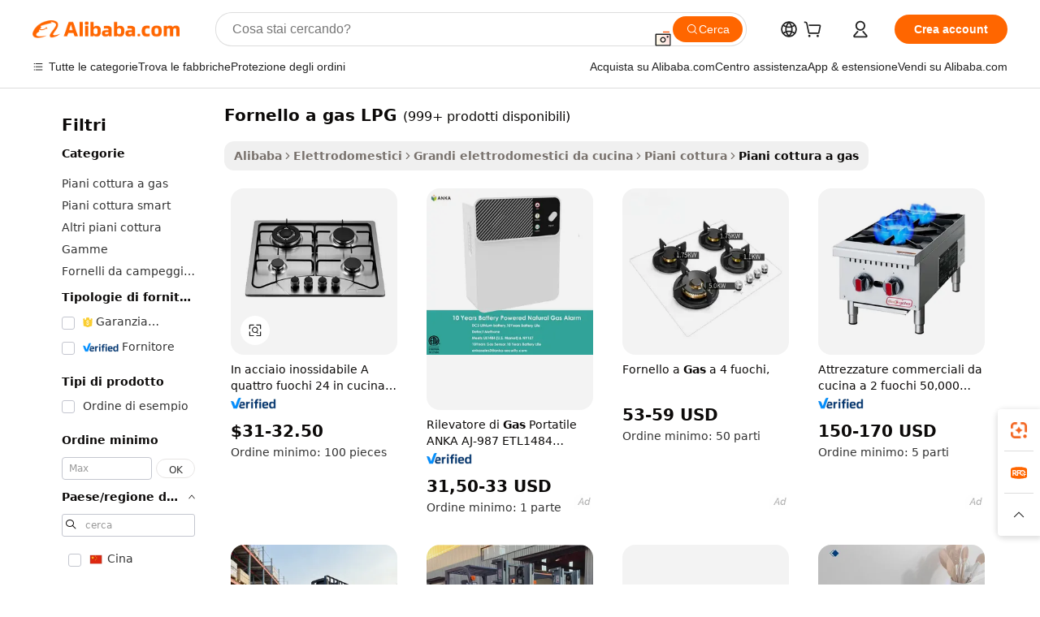

--- FILE ---
content_type: text/html;charset=UTF-8
request_url: https://italian.alibaba.com/g/lpg-gas-stove.html
body_size: 185205
content:

<!-- screen_content -->

    <!-- tangram:5410 begin-->
    <!-- tangram:529998 begin-->
    
<!DOCTYPE html>
<html lang="it" dir="ltr">
  <head>
        <script>
      window.__BB = {
        scene: window.__bb_scene || 'traffic-free-goods'
      };
      window.__BB.BB_CWV_IGNORE = {
          lcp_element: ['#icbu-buyer-pc-top-banner'],
          lcp_url: [],
        };
      window._timing = {}
      window._timing.first_start = Date.now();
      window.needLoginInspiration = Boolean(false);
      // 变量用于标记页面首次可见时间
      let firstVisibleTime = null;
      if (typeof document.hidden !== 'undefined') {
        // 页面首次加载时直接统计
        if (!document.hidden) {
          firstVisibleTime = Date.now();
          window.__BB_timex = 1
        } else {
          // 页面不可见时监听 visibilitychange 事件
          document.addEventListener('visibilitychange', () => {
            if (!document.hidden) {
              firstVisibleTime = Date.now();
              window.__BB_timex = firstVisibleTime - window.performance.timing.navigationStart
              window.__BB.firstVisibleTime = window.__BB_timex
              console.log("Page became visible after "+ window.__BB_timex + " ms");
            }
          }, { once: true });  // 确保只触发一次
        }
      } else {
        console.warn('Page Visibility API is not supported in this browser.');
      }
    </script>
        <meta name="data-spm" content="a2700">
        <meta name="aplus-xplug" content="NONE">
        <meta name="aplus-icbu-disable-umid" content="1">
        <meta name="google-translate-customization" content="9de59014edaf3b99-22e1cf3b5ca21786-g00bb439a5e9e5f8f-f">
    <meta name="yandex-verification" content="25a76ba8e4443bb3" />
    <meta name="msvalidate.01" content="E3FBF0E89B724C30844BF17C59608E8F" />
    <meta name="viewport" content="width=device-width, initial-scale=1.0, maximum-scale=5.0, user-scalable=yes">
        <link rel="preconnect" href="https://s.alicdn.com/" crossorigin>
    <link rel="dns-prefetch" href="https://s.alicdn.com">
                        <link rel="preload" href="https://s.alicdn.com/@g/alilog/??aplus_plugin_icbufront/index.js,mlog/aplus_v2.js" as="script">
        <link rel="preload" href="https://s.alicdn.com/@img/imgextra/i2/O1CN0153JdbU26g4bILVOyC_!!6000000007690-2-tps-418-58.png" as="image">
        <script>
            window.__APLUS_ABRATE__ = {
        perf_group: 'base64cached',
        scene: "traffic-free-goods",
      };
    </script>
    <meta name="aplus-mmstat-timeout" content="15000">
        <meta content="text/html; charset=utf-8" http-equiv="Content-Type">
          <title>Semplice classico all'ingrosso fornello a gas LPG per foto di famiglia - Alibaba.com</title>
      <meta name="keywords" content="gas stove,electric stove without gas,portable gas stove">
      <meta name="description" content="A molte persone piace inquadrare le foto con questa classica fornello a gas LPG. Nella sezione Cornice in resina, puoi trovare una varietà di fornello a gas LPG all'ingrosso, tra cui cornici in resina di legno.">
            <meta name="pagetiming-rate" content="9">
      <meta name="pagetiming-resource-rate" content="4">
                    <link rel="canonical" href="https://italian.alibaba.com/g/lpg-gas-stove.html">
                              <link rel="alternate" hreflang="fr" href="https://french.alibaba.com/g/lpg-gas-stove.html">
                  <link rel="alternate" hreflang="de" href="https://german.alibaba.com/g/lpg-gas-stove.html">
                  <link rel="alternate" hreflang="pt" href="https://portuguese.alibaba.com/g/lpg-gas-stove.html">
                  <link rel="alternate" hreflang="it" href="https://italian.alibaba.com/g/lpg-gas-stove.html">
                  <link rel="alternate" hreflang="es" href="https://spanish.alibaba.com/g/lpg-gas-stove.html">
                  <link rel="alternate" hreflang="ru" href="https://russian.alibaba.com/g/lpg-gas-stove.html">
                  <link rel="alternate" hreflang="ko" href="https://korean.alibaba.com/g/lpg-gas-stove.html">
                  <link rel="alternate" hreflang="ar" href="https://arabic.alibaba.com/g/lpg-gas-stove.html">
                  <link rel="alternate" hreflang="ja" href="https://japanese.alibaba.com/g/lpg-gas-stove.html">
                  <link rel="alternate" hreflang="tr" href="https://turkish.alibaba.com/g/lpg-gas-stove.html">
                  <link rel="alternate" hreflang="th" href="https://thai.alibaba.com/g/lpg-gas-stove.html">
                  <link rel="alternate" hreflang="vi" href="https://vietnamese.alibaba.com/g/lpg-gas-stove.html">
                  <link rel="alternate" hreflang="nl" href="https://dutch.alibaba.com/g/lpg-gas-stove.html">
                  <link rel="alternate" hreflang="he" href="https://hebrew.alibaba.com/g/lpg-gas-stove.html">
                  <link rel="alternate" hreflang="id" href="https://indonesian.alibaba.com/g/lpg-gas-stove.html">
                  <link rel="alternate" hreflang="hi" href="https://hindi.alibaba.com/g/lpg-gas-stove.html">
                  <link rel="alternate" hreflang="en" href="https://www.alibaba.com/showroom/lpg-gas-stove.html">
                  <link rel="alternate" hreflang="zh" href="https://chinese.alibaba.com/g/lpg-gas-stove.html">
                  <link rel="alternate" hreflang="x-default" href="https://www.alibaba.com/showroom/lpg-gas-stove.html">
                                        <script>
      // Aplus 配置自动打点
      var queue = window.goldlog_queue || (window.goldlog_queue = []);
      var tags = ["button", "a", "div", "span", "i", "svg", "input", "li", "tr"];
      queue.push(
        {
          action: 'goldlog.appendMetaInfo',
          arguments: [
            'aplus-auto-exp',
            [
              {
                logkey: '/sc.ug_msite.new_product_exp',
                cssSelector: '[data-spm-exp]',
                props: ["data-spm-exp"],
              },
              {
                logkey: '/sc.ug_pc.seolist_product_exp',
                cssSelector: '.traffic-card-gallery',
                props: ["data-spm-exp"],
              }
            ]
          ]
        }
      )
      queue.push({
        action: 'goldlog.setMetaInfo',
        arguments: ['aplus-auto-clk', JSON.stringify(tags.map(tag =>({
          "logkey": "/sc.ug_msite.new_product_clk",
          tag,
          "filter": "data-spm-clk",
          "props": ["data-spm-clk"]
        })))],
      });
    </script>
  </head>
  <div id="icbu-header"><div id="the-new-header" data-version="4.4.0" data-tnh-auto-exp="tnh-expose" data-scenes="search-products" style="position: relative;background-color: #fff;border-bottom: 1px solid #ddd;box-sizing: border-box; font-family:Inter,SF Pro Text,Roboto,Helvetica Neue,Helvetica,Tahoma,Arial,PingFang SC,Microsoft YaHei;"><div style="display: flex;align-items:center;height: 72px;min-width: 1200px;max-width: 1580px;margin: 0 auto;padding: 0 40px;box-sizing: border-box;"><img style="height: 29px; width: 209px;" src="https://s.alicdn.com/@img/imgextra/i2/O1CN0153JdbU26g4bILVOyC_!!6000000007690-2-tps-418-58.png" alt="" /></div><div style="min-width: 1200px;max-width: 1580px;margin: 0 auto;overflow: hidden;font-size: 14px;display: flex;justify-content: space-between;padding: 0 40px;box-sizing: border-box;"><div style="display: flex; align-items: center; justify-content: space-between"><div style="position: relative; height: 36px; padding: 0 28px 0 20px">All categories</div><div style="position: relative; height: 36px; padding-right: 28px">Featured selections</div><div style="position: relative; height: 36px">Trade Assurance</div></div><div style="display: flex; align-items: center; justify-content: space-between"><div style="position: relative; height: 36px; padding-right: 28px">Buyer Central</div><div style="position: relative; height: 36px; padding-right: 28px">Help Center</div><div style="position: relative; height: 36px; padding-right: 28px">Get the app</div><div style="position: relative; height: 36px">Become a supplier</div></div></div></div></div></div>
  <body data-spm="7724857" style="min-height: calc(100vh + 1px)"><script 
id="beacon-aplus"   
src="//s.alicdn.com/@g/alilog/??aplus_plugin_icbufront/index.js,mlog/aplus_v2.js"
exparams="aplus=async&userid=&aplus&ali_beacon_id=&ali_apache_id=&ali_apache_track=&ali_apache_tracktmp=&eagleeye_traceid=2103236317694592715303535e0d74&ip=3%2e138%2e143%2e226&dmtrack_c={ali%5fresin%5ftrace%3dse%5frst%3dnull%7csp%5fviewtype%3dY%7cset%3d3%7cser%3d1007%7cpageId%3d27033e7db57f4ecc8c6e1929c29d0d94%7cm%5fpageid%3dnull%7cpvmi%3d81a81454d0fb4c72966146f7aaef0d92%7csek%5fsepd%3dfornello%2ba%2bgas%2bLPG%7csek%3dlpg%2bgas%2bstove%7cse%5fpn%3d1%7cp4pid%3dce418aaa%2df44e%2d4ee0%2d9db7%2dfcc4c91a3b18%7csclkid%3dnull%7cforecast%5fpost%5fcate%3dnull%7cseo%5fnew%5fuser%5fflag%3dfalse%7ccategoryId%3d201339618%7cseo%5fsearch%5fmodel%5fupgrade%5fv2%3d2025070801%7cseo%5fmodule%5fcard%5f20240624%3d202406242%7clong%5ftext%5fgoogle%5ftranslate%5fv2%3d2407142%7cseo%5fcontent%5ftd%5fbottom%5ftext%5fupdate%5fkey%3d2025070801%7cseo%5fsearch%5fmodel%5fupgrade%5fv3%3d2025072201%7cdamo%5falt%5freplace%3d2485818%7cseo%5fsearch%5fmodel%5fmulti%5fupgrade%5fv3%3d2025081101%7cwap%5fcross%3d2007659%7cwap%5fcs%5faction%3d2005494%7cAPP%5fVisitor%5fActive%3d26702%7cseo%5fshowroom%5fgoods%5fmix%3d2005244%7cseo%5fdefault%5fcached%5flong%5ftext%5ffrom%5fnew%5fkeyword%5fstep%3d2024122502%7cshowroom%5fgeneral%5ftemplate%3d2005292%7cshowroom%5freview%3d20230308%7cwap%5fcs%5ftext%3dnull%7cstructured%5fdata%3d2025052702%7cseo%5fmulti%5fstyle%5ftext%5fupdate%3d2511182%7cpc%5fnew%5fheader%3dnull%7cseo%5fmeta%5fcate%5ftemplate%5fv1%3d2025042401%7cseo%5fmeta%5ftd%5fsearch%5fkeyword%5fstep%5fv1%3d2025040999%7cseo%5fshowroom%5fbiz%5fbabablog%3d1%7cshowroom%5fft%5flong%5ftext%5fbaks%3d80802%7cAPP%5fGrowing%5fBuyer%5fHigh%5fIntent%5fActive%3d25488%7cshowroom%5fpc%5fv2019%3d2104%7cAPP%5fProspecting%5fBuyer%3d26711%7ccache%5fcontrol%3dnull%7cAPP%5fChurned%5fCore%5fBuyer%3d25502%7cseo%5fdefault%5fcached%5flong%5ftext%5fstep%3d24110802%7camp%5flighthouse%5fscore%5fimage%3d19657%7cseo%5fft%5ftranslate%5fgemini%3d25012003%7cwap%5fnode%5fssr%3d2015725%7cdataphant%5fopen%3d27030%7clongtext%5fmulti%5fstyle%5fexpand%5frussian%3d2510142%7cseo%5flongtext%5fgoogle%5fdata%5fsection%3d25021702%7cindustry%5fpopular%5ffloor%3dnull%7cwap%5fad%5fgoods%5fproduct%5finterval%3dnull%7cseo%5fgoods%5fbootom%5fwholesale%5flink%3dnull%7cseo%5fkeyword%5faatest%3d3%7cseo%5fmiddle%5fwholesale%5flink%3dnull%7cft%5flong%5ftext%5fenpand%5fstep2%3d121602%7cseo%5fft%5flongtext%5fexpand%5fstep3%3d25012102%7cseo%5fwap%5fheadercard%3d2006288%7cAPP%5fChurned%5fInactive%5fVisitor%3d25497%7cAPP%5fGrowing%5fBuyer%5fHigh%5fIntent%5fInactive%3d25484%7cseo%5fmeta%5ftd%5fmulti%5fkey%3d2025061801%7ctop%5frecommend%5f20250120%3d202501201%7clongtext%5fmulti%5fstyle%5fexpand%5ffrench%5fcopy%3d25091802%7clongtext%5fmulti%5fstyle%5fexpand%5ffrench%5fcopy%5fcopy%3d25092502%7clong%5ftext%5fpaa%3d2020801%7cseo%5ffloor%5fexp%3dnull%7cseo%5fshowroom%5falgo%5flink%3d17764%7cseo%5fmeta%5ftd%5faib%5fgeneral%5fkey%3d2025091901%7ccountry%5findustry%3d202311033%7cpc%5ffree%5fswitchtosearch%3d2020529%7cshowroom%5fft%5flong%5ftext%5fenpand%5fstep1%3d101102%7cseo%5fshowroom%5fnorel%3d443425%7cplp%5fstyle%5f25%5fpc%3d202505222%7cseo%5fggs%5flayer%3d10010%7cquery%5fmutil%5flang%5ftranslate%3d2025060300%7cseo%5fsearch%5fmulti%5fsearch%5ftype%5fv2%3d2026012201%7cAPP%5fChurned%5fBuyer%3d25468%7cstream%5frender%5fperf%5fopt%3d2309181%7cwap%5fgoods%3d2007383%7cseo%5fshowroom%5fsimilar%5f20240614%3d202406142%7cchinese%5fopen%3d6307%7cquery%5fgpt%5ftranslate%3d20240820%7cad%5fproduct%5finterval%3dnull%7camp%5fto%5fpwa%3d2007359%7cplp%5faib%5fmulti%5fai%5fmeta%3d20250401%7cwap%5fsupplier%5fcontent%3dnull%7cpc%5ffree%5frefactoring%3d20220315%7csso%5foem%5ffloor%3d30031%7cAPP%5fGrowing%5fBuyer%5fInactive%3d25476%7cseo%5fpc%5fnew%5fview%5f20240807%3d202408072%7cseo%5fbottom%5ftext%5fentity%5fkey%5fcopy%3d2025062400%7cstream%5frender%3d433763%7cseo%5fmodule%5fcard%5f20240424%3d202404241%7cseo%5ftitle%5freplace%5f20191226%3d5841%7clongtext%5fmulti%5fstyle%5fexpand%3d25090802%7cgoogleweblight%3d6516%7clighthouse%5fbase64%3d2005760%7cAPP%5fProspecting%5fBuyer%5fActive%3d26719%7cad%5fgoods%5fproduct%5finterval%3dnull%7cseo%5fbottom%5fdeep%5fextend%5fkw%5fkey%3d2025071101%7clongtext%5fmulti%5fstyle%5fexpand%5fturkish%3d25102802%7cilink%5fuv%3d20240911%7cwap%5flist%5fwakeup%3d2005832%7ctpp%5fcrosslink%5fpc%3d20205311%7cseo%5ftop%5fbooth%3d18501%7cAPP%5fGrowing%5fBuyer%5fLess%5fActive%3d25472%7cseo%5fsearch%5fmodel%5fupgrade%5frank%3d2025092401%7cgoodslayer%3d7977%7cft%5flong%5ftext%5ftranslate%5fexpand%5fstep1%3d24110802%7cseo%5fheaderstyle%5ftraffic%5fkey%5fv1%3d2025072100%7ccrosslink%5fswitch%3d2008141%7cp4p%5foutline%3d20240328%7cseo%5fmeta%5ftd%5faib%5fv2%5fkey%3d2025091800%7crts%5fmulti%3d2008404%7cseo%5fad%5foptimization%5fkey%5fv2%3d2025072301%7cAPP%5fVisitor%5fLess%5fActive%3d26698%7cseo%5fsearch%5franker%5fid%3d2025112401%7cplp%5fstyle%5f25%3d202505192%7ccdn%5fvm%3d2007368%7cwap%5fad%5fproduct%5finterval%3dnull%7cseo%5fsearch%5fmodel%5fmulti%5fupgrade%5frank%3d2025092401%7cpc%5fcard%5fshare%3d2025081201%7cAPP%5fGrowing%5fBuyer%5fHigh%5fIntent%5fLess%5fActive%3d25480%7cgoods%5ftitle%5fsubstitute%3d9616%7cwap%5fscreen%5fexp%3d2025081400%7creact%5fheader%5ftest%3d202502182%7cpc%5fcs%5fcolor%3dnull%7cshowroom%5fft%5flong%5ftext%5ftest%3d72502%7cone%5ftap%5flogin%5fABTest%3d202308153%7cseo%5fhyh%5fshow%5ftags%3d9867%7cplp%5fstructured%5fdata%3d2508182%7cguide%5fdelete%3d2008526%7cseo%5findustry%5ftemplate%3dnull%7cseo%5fmeta%5ftd%5fmulti%5fes%5fkey%3d2025073101%7cseo%5fshowroom%5fdata%5fmix%3d19888%7csso%5ftop%5franking%5ffloor%3d20031%7cseo%5ftd%5fdeep%5fupgrade%5fkey%5fv3%3d2025081101%7cwap%5fue%5fone%3d2025111401%7cshowroom%5fto%5frts%5flink%3d2008480%7ccountrysearch%5ftest%3dnull%7cchannel%5famp%5fto%5fpwa%3dnull%7cseo%5fmulti%5fstyles%5flong%5ftext%3d2503172%7cseo%5fmeta%5ftext%5fmutli%5fcate%5ftemplate%5fv1%3d2025080800%7cseo%5fdefault%5fcached%5fmutil%5flong%5ftext%5fstep%3d24110436%7cseo%5faction%5fpoint%5ftype%3d22823%7cseo%5faib%5ftd%5flaunch%5f20240828%5fcopy%3d202408282%7cseo%5fshowroom%5fwholesale%5flink%3dnull%7cseo%5fperf%5fimprove%3d2023999%7cseo%5fwap%5flist%5fbounce%5f01%3d2063%7cseo%5fwap%5flist%5fbounce%5f02%3d2128%7cAPP%5fGrowing%5fBuyer%5fActive%3d25492%7cvideolayer%3dnull%7cvideo%5fplay%3dnull%7cAPP%5fChurned%5fMember%5fInactive%3d25501%7cseo%5fgoogle%5fnew%5fstruct%3d438326%7cicbu%5falgo%5fp4p%5fseo%5fad%3d2025072301%7ctpp%5ftrace%3dseoKeyword%2dseoKeyword%5fv3%2dbase%2dORIGINAL}&pageid=038a8fe2210316eb1769459271&hn=ensearchweb033003022235%2erg%2dus%2deast%2eus68&asid=AQAAAABHzndpRr1mcwAAAADI/PYuf2o/gA==&treq=&tres=" async>
</script>
            <style>body{background-color:white;}.no-scrollbar.il-sticky.il-top-0.il-max-h-\[100vh\].il-w-\[200px\].il-flex-shrink-0.il-flex-grow-0.il-overflow-y-scroll{background-color:#FFF;padding-left:12px}</style>
                    <!-- tangram:530006 begin-->
<!--  -->
 <style>
   @keyframes il-spin {
     to {
       transform: rotate(360deg);
     }
   }
   @keyframes il-pulse {
     50% {
       opacity: 0.5;
     }
   }
   .traffic-card-gallery {display: flex;position: relative;flex-direction: column;justify-content: flex-start;border-radius: 0.5rem;background-color: #fff;padding: 0.5rem 0.5rem 1rem;overflow: hidden;font-size: 0.75rem;line-height: 1rem;}
   .traffic-card-list {display: flex;position: relative;flex-direction: row;justify-content: flex-start;border-bottom-width: 1px;background-color: #fff;padding: 1rem;height: 292px;overflow: hidden;font-size: 0.75rem;line-height: 1rem;}
   .product-price {
     b {
       font-size: 22px;
     }
   }
   .skel-loading {
       animation: il-pulse 2s cubic-bezier(0.4, 0, 0.6, 1) infinite;background-color: hsl(60, 4.8%, 95.9%);
   }
 </style>
<div id="first-cached-card">
  <div style="box-sizing:border-box;display: flex;position: absolute;left: 0;right: 0;margin: 0 auto;z-index: 1;min-width: 1200px;max-width: 1580px;padding: 0.75rem 3.25rem 0;pointer-events: none;">
    <!--页面左侧区域-->
    <div style="width: 200px;padding-top: 1rem;padding-left:12px; background-color: #fff;border-radius: 0.25rem">
      <div class="skel-loading" style="height: 1.5rem;width: 50%;border-radius: 0.25rem;"></div>
      <div style="margin-top: 1rem;margin-bottom: 1rem;">
        <div class="skel-loading" style="height: 1rem;width: calc(100% * 5 / 6);"></div>
        <div
          class="skel-loading"
          style="margin-top: 1rem;height: 1rem;width: calc(100% * 8 / 12);"
        ></div>
        <div class="skel-loading" style="margin-top: 1rem;height: 1rem;width: 75%;"></div>
        <div
          class="skel-loading"
          style="margin-top: 1rem;height: 1rem;width: calc(100% * 7 / 12);"
        ></div>
      </div>
      <div class="skel-loading" style="height: 1.5rem;width: 50%;border-radius: 0.25rem;"></div>
      <div style="margin-top: 1rem;margin-bottom: 1rem;">
        <div class="skel-loading" style="height: 1rem;width: calc(100% * 5 / 6);"></div>
        <div
          class="skel-loading"
          style="margin-top: 1rem;height: 1rem;width: calc(100% * 8 / 12);"
        ></div>
        <div class="skel-loading" style="margin-top: 1rem;height: 1rem;width: 75%;"></div>
        <div
          class="skel-loading"
          style="margin-top: 1rem;height: 1rem;width: calc(100% * 7 / 12);"
        ></div>
      </div>
      <div class="skel-loading" style="height: 1.5rem;width: 50%;border-radius: 0.25rem;"></div>
      <div style="margin-top: 1rem;margin-bottom: 1rem;">
        <div class="skel-loading" style="height: 1rem;width: calc(100% * 5 / 6);"></div>
        <div
          class="skel-loading"
          style="margin-top: 1rem;height: 1rem;width: calc(100% * 8 / 12);"
        ></div>
        <div class="skel-loading" style="margin-top: 1rem;height: 1rem;width: 75%;"></div>
        <div
          class="skel-loading"
          style="margin-top: 1rem;height: 1rem;width: calc(100% * 7 / 12);"
        ></div>
      </div>
      <div class="skel-loading" style="height: 1.5rem;width: 50%;border-radius: 0.25rem;"></div>
      <div style="margin-top: 1rem;margin-bottom: 1rem;">
        <div class="skel-loading" style="height: 1rem;width: calc(100% * 5 / 6);"></div>
        <div
          class="skel-loading"
          style="margin-top: 1rem;height: 1rem;width: calc(100% * 8 / 12);"
        ></div>
        <div class="skel-loading" style="margin-top: 1rem;height: 1rem;width: 75%;"></div>
        <div
          class="skel-loading"
          style="margin-top: 1rem;height: 1rem;width: calc(100% * 7 / 12);"
        ></div>
      </div>
      <div class="skel-loading" style="height: 1.5rem;width: 50%;border-radius: 0.25rem;"></div>
      <div style="margin-top: 1rem;margin-bottom: 1rem;">
        <div class="skel-loading" style="height: 1rem;width: calc(100% * 5 / 6);"></div>
        <div
          class="skel-loading"
          style="margin-top: 1rem;height: 1rem;width: calc(100% * 8 / 12);"
        ></div>
        <div class="skel-loading" style="margin-top: 1rem;height: 1rem;width: 75%;"></div>
        <div
          class="skel-loading"
          style="margin-top: 1rem;height: 1rem;width: calc(100% * 7 / 12);"
        ></div>
      </div>
      <div class="skel-loading" style="height: 1.5rem;width: 50%;border-radius: 0.25rem;"></div>
      <div style="margin-top: 1rem;margin-bottom: 1rem;">
        <div class="skel-loading" style="height: 1rem;width: calc(100% * 5 / 6);"></div>
        <div
          class="skel-loading"
          style="margin-top: 1rem;height: 1rem;width: calc(100% * 8 / 12);"
        ></div>
        <div class="skel-loading" style="margin-top: 1rem;height: 1rem;width: 75%;"></div>
        <div
          class="skel-loading"
          style="margin-top: 1rem;height: 1rem;width: calc(100% * 7 / 12);"
        ></div>
      </div>
    </div>
    <!--页面主体区域-->
    <div style="flex: 1 1 0%; overflow: hidden;padding: 0.5rem 0.5rem 0.5rem 1.5rem">
      <div style="height: 1.25rem;margin-bottom: 1rem;"></div>
      <!-- keywords -->
      <div style="margin-bottom: 1rem;height: 1.75rem;font-weight: 700;font-size: 1.25rem;line-height: 1.75rem;"></div>
      <!-- longtext -->
            <div style="width: calc(25% - 0.9rem);pointer-events: auto">
        <div class="traffic-card-gallery">
          <!-- ProductImage -->
          <a href="//www.alibaba.com/product-detail/Stainless-Steel-Four-Burner-24-in_1601608684222.html?from=SEO" target="_blank" style="position: relative;margin-bottom: 0.5rem;aspect-ratio: 1;overflow: hidden;border-radius: 0.5rem;">
            <div style="display: flex; overflow: hidden">
              <div style="position: relative;margin: 0;width: 100%;min-width: 0;flex-shrink: 0;flex-grow: 0;flex-basis: 100%;padding: 0;">
                <img style="position: relative; aspect-ratio: 1; width: 100%" src="[data-uri]" loading="eager" />
                <div style="position: absolute;left: 0;bottom: 0;right: 0;top: 0;background-color: #000;opacity: 0.05;"></div>
              </div>
            </div>
          </a>
          <div style="display: flex;flex: 1 1 0%;flex-direction: column;justify-content: space-between;">
            <div>
              <a class="skel-loading" style="margin-top: 0.5rem;display:inline-block;width:100%;height:1rem;" href="//www.alibaba.com/product-detail/Stainless-Steel-Four-Burner-24-in_1601608684222.html" target="_blank"></a>
              <a class="skel-loading" style="margin-top: 0.125rem;display:inline-block;width:100%;height:1rem;" href="//www.alibaba.com/product-detail/Stainless-Steel-Four-Burner-24-in_1601608684222.html" target="_blank"></a>
              <div class="skel-loading" style="margin-top: 0.25rem;height:1.625rem;width:75%"></div>
              <div class="skel-loading" style="margin-top: 0.5rem;height: 1rem;width:50%"></div>
              <div class="skel-loading" style="margin-top:0.25rem;height:1rem;width:25%"></div>
            </div>
          </div>

        </div>
      </div>

    </div>
  </div>
</div>
<!-- tangram:530006 end-->
            <style>.component-left-filter-callback{display:flex;position:relative;margin-top:10px;height:1200px}.component-left-filter-callback img{width:200px}.component-left-filter-callback i{position:absolute;top:5%;left:50%}.related-search-wrapper{padding:.5rem;--tw-bg-opacity: 1;background-color:#fff;background-color:rgba(255,255,255,var(--tw-bg-opacity, 1));border-width:1px;border-color:var(--input)}.related-search-wrapper .related-search-box{margin:12px 16px}.related-search-wrapper .related-search-box .related-search-title{display:inline;float:start;color:#666;word-wrap:break-word;margin-right:12px;width:13%}.related-search-wrapper .related-search-box .related-search-content{display:flex;flex-wrap:wrap}.related-search-wrapper .related-search-box .related-search-content .related-search-link{margin-right:12px;width:23%;overflow:hidden;color:#666;text-overflow:ellipsis;white-space:nowrap}.product-title img{margin-right:.5rem;display:inline-block;height:1rem;vertical-align:sub}.product-price b{font-size:22px}.similar-icon{position:absolute;bottom:12px;z-index:2;right:12px}.rfq-card{display:inline-block;position:relative;box-sizing:border-box;margin-bottom:36px}.rfq-card .rfq-card-content{display:flex;position:relative;flex-direction:column;align-items:flex-start;background-size:cover;background-color:#fff;padding:12px;width:100%;height:100%}.rfq-card .rfq-card-content .rfq-card-icon{margin-top:50px}.rfq-card .rfq-card-content .rfq-card-icon img{width:45px}.rfq-card .rfq-card-content .rfq-card-top-title{margin-top:14px;color:#222;font-weight:400;font-size:16px}.rfq-card .rfq-card-content .rfq-card-title{margin-top:24px;color:#333;font-weight:800;font-size:20px}.rfq-card .rfq-card-content .rfq-card-input-box{margin-top:24px;width:100%}.rfq-card .rfq-card-content .rfq-card-input-box textarea{box-sizing:border-box;border:1px solid #ddd;border-radius:4px;background-color:#fff;padding:9px 12px;width:100%;height:88px;resize:none;color:#666;font-weight:400;font-size:13px;font-family:inherit}.rfq-card .rfq-card-content .rfq-card-button{margin-top:24px;border:1px solid #666;border-radius:16px;background-color:#fff;width:67%;color:#000;font-weight:700;font-size:14px;line-height:30px;text-align:center}[data-modulename^=ProductList-] div{contain-intrinsic-size:auto 500px}.traffic-card-gallery:hover{--tw-shadow: 0px 2px 6px 2px rgba(0,0,0,.12157);--tw-shadow-colored: 0px 2px 6px 2px var(--tw-shadow-color);box-shadow:0 0 #0000,0 0 #0000,0 2px 6px 2px #0000001f;box-shadow:var(--tw-ring-offset-shadow, 0 0 rgba(0,0,0,0)),var(--tw-ring-shadow, 0 0 rgba(0,0,0,0)),var(--tw-shadow);z-index:10}.traffic-card-gallery{position:relative;display:flex;flex-direction:column;justify-content:flex-start;overflow:hidden;border-radius:.75rem;--tw-bg-opacity: 1;background-color:#fff;background-color:rgba(255,255,255,var(--tw-bg-opacity, 1));padding:.5rem;font-size:.75rem;line-height:1rem}.traffic-card-list{position:relative;display:flex;height:292px;flex-direction:row;justify-content:flex-start;overflow:hidden;border-bottom-width:1px;--tw-bg-opacity: 1;background-color:#fff;background-color:rgba(255,255,255,var(--tw-bg-opacity, 1));padding:1rem;font-size:.75rem;line-height:1rem}.traffic-card-g-industry:hover{--tw-shadow: 0 0 10px rgba(0,0,0,.1);--tw-shadow-colored: 0 0 10px var(--tw-shadow-color);box-shadow:0 0 #0000,0 0 #0000,0 0 10px #0000001a;box-shadow:var(--tw-ring-offset-shadow, 0 0 rgba(0,0,0,0)),var(--tw-ring-shadow, 0 0 rgba(0,0,0,0)),var(--tw-shadow)}.traffic-card-g-industry{position:relative;border-radius:var(--radius);--tw-bg-opacity: 1;background-color:#fff;background-color:rgba(255,255,255,var(--tw-bg-opacity, 1));padding:1.25rem .75rem .75rem;font-size:.875rem;line-height:1.25rem}.module-filter-section-wrapper{max-height:none!important;overflow-x:hidden}*,:before,:after{--tw-border-spacing-x: 0;--tw-border-spacing-y: 0;--tw-translate-x: 0;--tw-translate-y: 0;--tw-rotate: 0;--tw-skew-x: 0;--tw-skew-y: 0;--tw-scale-x: 1;--tw-scale-y: 1;--tw-pan-x: ;--tw-pan-y: ;--tw-pinch-zoom: ;--tw-scroll-snap-strictness: proximity;--tw-gradient-from-position: ;--tw-gradient-via-position: ;--tw-gradient-to-position: ;--tw-ordinal: ;--tw-slashed-zero: ;--tw-numeric-figure: ;--tw-numeric-spacing: ;--tw-numeric-fraction: ;--tw-ring-inset: ;--tw-ring-offset-width: 0px;--tw-ring-offset-color: #fff;--tw-ring-color: rgba(59, 130, 246, .5);--tw-ring-offset-shadow: 0 0 rgba(0,0,0,0);--tw-ring-shadow: 0 0 rgba(0,0,0,0);--tw-shadow: 0 0 rgba(0,0,0,0);--tw-shadow-colored: 0 0 rgba(0,0,0,0);--tw-blur: ;--tw-brightness: ;--tw-contrast: ;--tw-grayscale: ;--tw-hue-rotate: ;--tw-invert: ;--tw-saturate: ;--tw-sepia: ;--tw-drop-shadow: ;--tw-backdrop-blur: ;--tw-backdrop-brightness: ;--tw-backdrop-contrast: ;--tw-backdrop-grayscale: ;--tw-backdrop-hue-rotate: ;--tw-backdrop-invert: ;--tw-backdrop-opacity: ;--tw-backdrop-saturate: ;--tw-backdrop-sepia: ;--tw-contain-size: ;--tw-contain-layout: ;--tw-contain-paint: ;--tw-contain-style: }::backdrop{--tw-border-spacing-x: 0;--tw-border-spacing-y: 0;--tw-translate-x: 0;--tw-translate-y: 0;--tw-rotate: 0;--tw-skew-x: 0;--tw-skew-y: 0;--tw-scale-x: 1;--tw-scale-y: 1;--tw-pan-x: ;--tw-pan-y: ;--tw-pinch-zoom: ;--tw-scroll-snap-strictness: proximity;--tw-gradient-from-position: ;--tw-gradient-via-position: ;--tw-gradient-to-position: ;--tw-ordinal: ;--tw-slashed-zero: ;--tw-numeric-figure: ;--tw-numeric-spacing: ;--tw-numeric-fraction: ;--tw-ring-inset: ;--tw-ring-offset-width: 0px;--tw-ring-offset-color: #fff;--tw-ring-color: rgba(59, 130, 246, .5);--tw-ring-offset-shadow: 0 0 rgba(0,0,0,0);--tw-ring-shadow: 0 0 rgba(0,0,0,0);--tw-shadow: 0 0 rgba(0,0,0,0);--tw-shadow-colored: 0 0 rgba(0,0,0,0);--tw-blur: ;--tw-brightness: ;--tw-contrast: ;--tw-grayscale: ;--tw-hue-rotate: ;--tw-invert: ;--tw-saturate: ;--tw-sepia: ;--tw-drop-shadow: ;--tw-backdrop-blur: ;--tw-backdrop-brightness: ;--tw-backdrop-contrast: ;--tw-backdrop-grayscale: ;--tw-backdrop-hue-rotate: ;--tw-backdrop-invert: ;--tw-backdrop-opacity: ;--tw-backdrop-saturate: ;--tw-backdrop-sepia: ;--tw-contain-size: ;--tw-contain-layout: ;--tw-contain-paint: ;--tw-contain-style: }*,:before,:after{box-sizing:border-box;border-width:0;border-style:solid;border-color:#e5e7eb}:before,:after{--tw-content: ""}html,:host{line-height:1.5;-webkit-text-size-adjust:100%;-moz-tab-size:4;-o-tab-size:4;tab-size:4;font-family:ui-sans-serif,system-ui,-apple-system,Segoe UI,Roboto,Ubuntu,Cantarell,Noto Sans,sans-serif,"Apple Color Emoji","Segoe UI Emoji",Segoe UI Symbol,"Noto Color Emoji";font-feature-settings:normal;font-variation-settings:normal;-webkit-tap-highlight-color:transparent}body{margin:0;line-height:inherit}hr{height:0;color:inherit;border-top-width:1px}abbr:where([title]){text-decoration:underline;-webkit-text-decoration:underline dotted;text-decoration:underline dotted}h1,h2,h3,h4,h5,h6{font-size:inherit;font-weight:inherit}a{color:inherit;text-decoration:inherit}b,strong{font-weight:bolder}code,kbd,samp,pre{font-family:ui-monospace,SFMono-Regular,Menlo,Monaco,Consolas,Liberation Mono,Courier New,monospace;font-feature-settings:normal;font-variation-settings:normal;font-size:1em}small{font-size:80%}sub,sup{font-size:75%;line-height:0;position:relative;vertical-align:baseline}sub{bottom:-.25em}sup{top:-.5em}table{text-indent:0;border-color:inherit;border-collapse:collapse}button,input,optgroup,select,textarea{font-family:inherit;font-feature-settings:inherit;font-variation-settings:inherit;font-size:100%;font-weight:inherit;line-height:inherit;letter-spacing:inherit;color:inherit;margin:0;padding:0}button,select{text-transform:none}button,input:where([type=button]),input:where([type=reset]),input:where([type=submit]){-webkit-appearance:button;background-color:transparent;background-image:none}:-moz-focusring{outline:auto}:-moz-ui-invalid{box-shadow:none}progress{vertical-align:baseline}::-webkit-inner-spin-button,::-webkit-outer-spin-button{height:auto}[type=search]{-webkit-appearance:textfield;outline-offset:-2px}::-webkit-search-decoration{-webkit-appearance:none}::-webkit-file-upload-button{-webkit-appearance:button;font:inherit}summary{display:list-item}blockquote,dl,dd,h1,h2,h3,h4,h5,h6,hr,figure,p,pre{margin:0}fieldset{margin:0;padding:0}legend{padding:0}ol,ul,menu{list-style:none;margin:0;padding:0}dialog{padding:0}textarea{resize:vertical}input::-moz-placeholder,textarea::-moz-placeholder{opacity:1;color:#9ca3af}input::placeholder,textarea::placeholder{opacity:1;color:#9ca3af}button,[role=button]{cursor:pointer}:disabled{cursor:default}img,svg,video,canvas,audio,iframe,embed,object{display:block;vertical-align:middle}img,video{max-width:100%;height:auto}[hidden]:where(:not([hidden=until-found])){display:none}:root{--background: hsl(0, 0%, 100%);--foreground: hsl(20, 14.3%, 4.1%);--card: hsl(0, 0%, 100%);--card-foreground: hsl(20, 14.3%, 4.1%);--popover: hsl(0, 0%, 100%);--popover-foreground: hsl(20, 14.3%, 4.1%);--primary: hsl(24, 100%, 50%);--primary-foreground: hsl(60, 9.1%, 97.8%);--secondary: hsl(60, 4.8%, 95.9%);--secondary-foreground: #333;--muted: hsl(60, 4.8%, 95.9%);--muted-foreground: hsl(25, 5.3%, 44.7%);--accent: hsl(60, 4.8%, 95.9%);--accent-foreground: hsl(24, 9.8%, 10%);--destructive: hsl(0, 84.2%, 60.2%);--destructive-foreground: hsl(60, 9.1%, 97.8%);--border: hsl(20, 5.9%, 90%);--input: hsl(20, 5.9%, 90%);--ring: hsl(24.6, 95%, 53.1%);--radius: 1rem}.dark{--background: hsl(20, 14.3%, 4.1%);--foreground: hsl(60, 9.1%, 97.8%);--card: hsl(20, 14.3%, 4.1%);--card-foreground: hsl(60, 9.1%, 97.8%);--popover: hsl(20, 14.3%, 4.1%);--popover-foreground: hsl(60, 9.1%, 97.8%);--primary: hsl(20.5, 90.2%, 48.2%);--primary-foreground: hsl(60, 9.1%, 97.8%);--secondary: hsl(12, 6.5%, 15.1%);--secondary-foreground: hsl(60, 9.1%, 97.8%);--muted: hsl(12, 6.5%, 15.1%);--muted-foreground: hsl(24, 5.4%, 63.9%);--accent: hsl(12, 6.5%, 15.1%);--accent-foreground: hsl(60, 9.1%, 97.8%);--destructive: hsl(0, 72.2%, 50.6%);--destructive-foreground: hsl(60, 9.1%, 97.8%);--border: hsl(12, 6.5%, 15.1%);--input: hsl(12, 6.5%, 15.1%);--ring: hsl(20.5, 90.2%, 48.2%)}*{border-color:#e7e5e4;border-color:var(--border)}body{background-color:#fff;background-color:var(--background);color:#0c0a09;color:var(--foreground)}.il-sr-only{position:absolute;width:1px;height:1px;padding:0;margin:-1px;overflow:hidden;clip:rect(0,0,0,0);white-space:nowrap;border-width:0}.il-invisible{visibility:hidden}.il-fixed{position:fixed}.il-absolute{position:absolute}.il-relative{position:relative}.il-sticky{position:sticky}.il-inset-0{inset:0}.il--bottom-12{bottom:-3rem}.il--top-12{top:-3rem}.il-bottom-0{bottom:0}.il-bottom-2{bottom:.5rem}.il-bottom-3{bottom:.75rem}.il-bottom-4{bottom:1rem}.il-end-0{right:0}.il-end-2{right:.5rem}.il-end-3{right:.75rem}.il-end-4{right:1rem}.il-left-0{left:0}.il-left-3{left:.75rem}.il-right-0{right:0}.il-right-2{right:.5rem}.il-right-3{right:.75rem}.il-start-0{left:0}.il-start-1\/2{left:50%}.il-start-2{left:.5rem}.il-start-3{left:.75rem}.il-start-\[50\%\]{left:50%}.il-top-0{top:0}.il-top-1\/2{top:50%}.il-top-16{top:4rem}.il-top-4{top:1rem}.il-top-\[50\%\]{top:50%}.il-z-10{z-index:10}.il-z-50{z-index:50}.il-z-\[9999\]{z-index:9999}.il-col-span-4{grid-column:span 4 / span 4}.il-m-0{margin:0}.il-m-3{margin:.75rem}.il-m-auto{margin:auto}.il-mx-auto{margin-left:auto;margin-right:auto}.il-my-3{margin-top:.75rem;margin-bottom:.75rem}.il-my-5{margin-top:1.25rem;margin-bottom:1.25rem}.il-my-auto{margin-top:auto;margin-bottom:auto}.\!il-mb-4{margin-bottom:1rem!important}.il--mt-4{margin-top:-1rem}.il-mb-0{margin-bottom:0}.il-mb-1{margin-bottom:.25rem}.il-mb-2{margin-bottom:.5rem}.il-mb-3{margin-bottom:.75rem}.il-mb-4{margin-bottom:1rem}.il-mb-5{margin-bottom:1.25rem}.il-mb-6{margin-bottom:1.5rem}.il-mb-8{margin-bottom:2rem}.il-mb-\[-0\.75rem\]{margin-bottom:-.75rem}.il-mb-\[0\.125rem\]{margin-bottom:.125rem}.il-me-1{margin-right:.25rem}.il-me-2{margin-right:.5rem}.il-me-3{margin-right:.75rem}.il-me-auto{margin-right:auto}.il-mr-1{margin-right:.25rem}.il-mr-2{margin-right:.5rem}.il-ms-1{margin-left:.25rem}.il-ms-4{margin-left:1rem}.il-ms-5{margin-left:1.25rem}.il-ms-8{margin-left:2rem}.il-ms-\[\.375rem\]{margin-left:.375rem}.il-ms-auto{margin-left:auto}.il-mt-0{margin-top:0}.il-mt-0\.5{margin-top:.125rem}.il-mt-1{margin-top:.25rem}.il-mt-2{margin-top:.5rem}.il-mt-3{margin-top:.75rem}.il-mt-4{margin-top:1rem}.il-mt-6{margin-top:1.5rem}.il-line-clamp-1{overflow:hidden;display:-webkit-box;-webkit-box-orient:vertical;-webkit-line-clamp:1}.il-line-clamp-2{overflow:hidden;display:-webkit-box;-webkit-box-orient:vertical;-webkit-line-clamp:2}.il-line-clamp-6{overflow:hidden;display:-webkit-box;-webkit-box-orient:vertical;-webkit-line-clamp:6}.il-inline-block{display:inline-block}.il-inline{display:inline}.il-flex{display:flex}.il-inline-flex{display:inline-flex}.il-grid{display:grid}.il-aspect-square{aspect-ratio:1 / 1}.il-size-5{width:1.25rem;height:1.25rem}.il-h-1{height:.25rem}.il-h-10{height:2.5rem}.il-h-11{height:2.75rem}.il-h-20{height:5rem}.il-h-24{height:6rem}.il-h-3\.5{height:.875rem}.il-h-4{height:1rem}.il-h-40{height:10rem}.il-h-6{height:1.5rem}.il-h-8{height:2rem}.il-h-9{height:2.25rem}.il-h-\[150px\]{height:150px}.il-h-\[152px\]{height:152px}.il-h-\[18\.25rem\]{height:18.25rem}.il-h-\[292px\]{height:292px}.il-h-\[600px\]{height:600px}.il-h-auto{height:auto}.il-h-fit{height:-moz-fit-content;height:fit-content}.il-h-full{height:100%}.il-h-screen{height:100vh}.il-max-h-\[100vh\]{max-height:100vh}.il-w-1\/2{width:50%}.il-w-10{width:2.5rem}.il-w-10\/12{width:83.333333%}.il-w-4{width:1rem}.il-w-6{width:1.5rem}.il-w-64{width:16rem}.il-w-7\/12{width:58.333333%}.il-w-72{width:18rem}.il-w-8{width:2rem}.il-w-8\/12{width:66.666667%}.il-w-9{width:2.25rem}.il-w-9\/12{width:75%}.il-w-\[200px\]{width:200px}.il-w-\[84px\]{width:84px}.il-w-fit{width:-moz-fit-content;width:fit-content}.il-w-full{width:100%}.il-w-screen{width:100vw}.il-min-w-0{min-width:0px}.il-min-w-3{min-width:.75rem}.il-min-w-\[1200px\]{min-width:1200px}.il-max-w-\[1000px\]{max-width:1000px}.il-max-w-\[1580px\]{max-width:1580px}.il-max-w-full{max-width:100%}.il-max-w-lg{max-width:32rem}.il-flex-1{flex:1 1 0%}.il-flex-shrink-0,.il-shrink-0{flex-shrink:0}.il-flex-grow-0,.il-grow-0{flex-grow:0}.il-basis-24{flex-basis:6rem}.il-basis-full{flex-basis:100%}.il-origin-\[--radix-tooltip-content-transform-origin\]{transform-origin:var(--radix-tooltip-content-transform-origin)}.il--translate-x-1\/2{--tw-translate-x: -50%;transform:translate(-50%,var(--tw-translate-y)) rotate(var(--tw-rotate)) skew(var(--tw-skew-x)) skewY(var(--tw-skew-y)) scaleX(var(--tw-scale-x)) scaleY(var(--tw-scale-y));transform:translate(var(--tw-translate-x),var(--tw-translate-y)) rotate(var(--tw-rotate)) skew(var(--tw-skew-x)) skewY(var(--tw-skew-y)) scaleX(var(--tw-scale-x)) scaleY(var(--tw-scale-y))}.il--translate-y-1\/2{--tw-translate-y: -50%;transform:translate(var(--tw-translate-x),-50%) rotate(var(--tw-rotate)) skew(var(--tw-skew-x)) skewY(var(--tw-skew-y)) scaleX(var(--tw-scale-x)) scaleY(var(--tw-scale-y));transform:translate(var(--tw-translate-x),var(--tw-translate-y)) rotate(var(--tw-rotate)) skew(var(--tw-skew-x)) skewY(var(--tw-skew-y)) scaleX(var(--tw-scale-x)) scaleY(var(--tw-scale-y))}.il-translate-x-\[-50\%\]{--tw-translate-x: -50%;transform:translate(-50%,var(--tw-translate-y)) rotate(var(--tw-rotate)) skew(var(--tw-skew-x)) skewY(var(--tw-skew-y)) scaleX(var(--tw-scale-x)) scaleY(var(--tw-scale-y));transform:translate(var(--tw-translate-x),var(--tw-translate-y)) rotate(var(--tw-rotate)) skew(var(--tw-skew-x)) skewY(var(--tw-skew-y)) scaleX(var(--tw-scale-x)) scaleY(var(--tw-scale-y))}.il-translate-y-\[-50\%\]{--tw-translate-y: -50%;transform:translate(var(--tw-translate-x),-50%) rotate(var(--tw-rotate)) skew(var(--tw-skew-x)) skewY(var(--tw-skew-y)) scaleX(var(--tw-scale-x)) scaleY(var(--tw-scale-y));transform:translate(var(--tw-translate-x),var(--tw-translate-y)) rotate(var(--tw-rotate)) skew(var(--tw-skew-x)) skewY(var(--tw-skew-y)) scaleX(var(--tw-scale-x)) scaleY(var(--tw-scale-y))}.il-rotate-90{--tw-rotate: 90deg;transform:translate(var(--tw-translate-x),var(--tw-translate-y)) rotate(90deg) skew(var(--tw-skew-x)) skewY(var(--tw-skew-y)) scaleX(var(--tw-scale-x)) scaleY(var(--tw-scale-y));transform:translate(var(--tw-translate-x),var(--tw-translate-y)) rotate(var(--tw-rotate)) skew(var(--tw-skew-x)) skewY(var(--tw-skew-y)) scaleX(var(--tw-scale-x)) scaleY(var(--tw-scale-y))}@keyframes il-pulse{50%{opacity:.5}}.il-animate-pulse{animation:il-pulse 2s cubic-bezier(.4,0,.6,1) infinite}@keyframes il-spin{to{transform:rotate(360deg)}}.il-animate-spin{animation:il-spin 1s linear infinite}.il-cursor-pointer{cursor:pointer}.il-list-disc{list-style-type:disc}.il-grid-cols-2{grid-template-columns:repeat(2,minmax(0,1fr))}.il-grid-cols-4{grid-template-columns:repeat(4,minmax(0,1fr))}.il-flex-row{flex-direction:row}.il-flex-col{flex-direction:column}.il-flex-col-reverse{flex-direction:column-reverse}.il-flex-wrap{flex-wrap:wrap}.il-flex-nowrap{flex-wrap:nowrap}.il-items-start{align-items:flex-start}.il-items-center{align-items:center}.il-items-baseline{align-items:baseline}.il-justify-start{justify-content:flex-start}.il-justify-end{justify-content:flex-end}.il-justify-center{justify-content:center}.il-justify-between{justify-content:space-between}.il-gap-1{gap:.25rem}.il-gap-1\.5{gap:.375rem}.il-gap-10{gap:2.5rem}.il-gap-2{gap:.5rem}.il-gap-3{gap:.75rem}.il-gap-4{gap:1rem}.il-gap-8{gap:2rem}.il-gap-\[\.0938rem\]{gap:.0938rem}.il-gap-\[\.375rem\]{gap:.375rem}.il-gap-\[0\.125rem\]{gap:.125rem}.\!il-gap-x-5{-moz-column-gap:1.25rem!important;column-gap:1.25rem!important}.\!il-gap-y-5{row-gap:1.25rem!important}.il-space-y-1\.5>:not([hidden])~:not([hidden]){--tw-space-y-reverse: 0;margin-top:calc(.375rem * (1 - var(--tw-space-y-reverse)));margin-top:.375rem;margin-top:calc(.375rem * calc(1 - var(--tw-space-y-reverse)));margin-bottom:0rem;margin-bottom:calc(.375rem * var(--tw-space-y-reverse))}.il-space-y-4>:not([hidden])~:not([hidden]){--tw-space-y-reverse: 0;margin-top:calc(1rem * (1 - var(--tw-space-y-reverse)));margin-top:1rem;margin-top:calc(1rem * calc(1 - var(--tw-space-y-reverse)));margin-bottom:0rem;margin-bottom:calc(1rem * var(--tw-space-y-reverse))}.il-overflow-hidden{overflow:hidden}.il-overflow-y-auto{overflow-y:auto}.il-overflow-y-scroll{overflow-y:scroll}.il-truncate{overflow:hidden;text-overflow:ellipsis;white-space:nowrap}.il-text-ellipsis{text-overflow:ellipsis}.il-whitespace-normal{white-space:normal}.il-whitespace-nowrap{white-space:nowrap}.il-break-normal{word-wrap:normal;word-break:normal}.il-break-words{word-wrap:break-word}.il-break-all{word-break:break-all}.il-rounded{border-radius:.25rem}.il-rounded-2xl{border-radius:1rem}.il-rounded-\[0\.5rem\]{border-radius:.5rem}.il-rounded-\[1\.25rem\]{border-radius:1.25rem}.il-rounded-full{border-radius:9999px}.il-rounded-lg{border-radius:1rem;border-radius:var(--radius)}.il-rounded-md{border-radius:calc(1rem - 2px);border-radius:calc(var(--radius) - 2px)}.il-rounded-sm{border-radius:calc(1rem - 4px);border-radius:calc(var(--radius) - 4px)}.il-rounded-xl{border-radius:.75rem}.il-border,.il-border-\[1px\]{border-width:1px}.il-border-b,.il-border-b-\[1px\]{border-bottom-width:1px}.il-border-solid{border-style:solid}.il-border-none{border-style:none}.il-border-\[\#222\]{--tw-border-opacity: 1;border-color:#222;border-color:rgba(34,34,34,var(--tw-border-opacity, 1))}.il-border-\[\#DDD\]{--tw-border-opacity: 1;border-color:#ddd;border-color:rgba(221,221,221,var(--tw-border-opacity, 1))}.il-border-foreground{border-color:#0c0a09;border-color:var(--foreground)}.il-border-input{border-color:#e7e5e4;border-color:var(--input)}.il-bg-\[\#F8F8F8\]{--tw-bg-opacity: 1;background-color:#f8f8f8;background-color:rgba(248,248,248,var(--tw-bg-opacity, 1))}.il-bg-\[\#d9d9d963\]{background-color:#d9d9d963}.il-bg-accent{background-color:#f5f5f4;background-color:var(--accent)}.il-bg-background{background-color:#fff;background-color:var(--background)}.il-bg-black{--tw-bg-opacity: 1;background-color:#000;background-color:rgba(0,0,0,var(--tw-bg-opacity, 1))}.il-bg-black\/80{background-color:#000c}.il-bg-destructive{background-color:#ef4444;background-color:var(--destructive)}.il-bg-gray-300{--tw-bg-opacity: 1;background-color:#d1d5db;background-color:rgba(209,213,219,var(--tw-bg-opacity, 1))}.il-bg-muted{background-color:#f5f5f4;background-color:var(--muted)}.il-bg-orange-500{--tw-bg-opacity: 1;background-color:#f97316;background-color:rgba(249,115,22,var(--tw-bg-opacity, 1))}.il-bg-popover{background-color:#fff;background-color:var(--popover)}.il-bg-primary{background-color:#f60;background-color:var(--primary)}.il-bg-secondary{background-color:#f5f5f4;background-color:var(--secondary)}.il-bg-transparent{background-color:transparent}.il-bg-white{--tw-bg-opacity: 1;background-color:#fff;background-color:rgba(255,255,255,var(--tw-bg-opacity, 1))}.il-bg-opacity-80{--tw-bg-opacity: .8}.il-bg-cover{background-size:cover}.il-bg-no-repeat{background-repeat:no-repeat}.il-fill-black{fill:#000}.il-object-cover{-o-object-fit:cover;object-fit:cover}.il-p-0{padding:0}.il-p-1{padding:.25rem}.il-p-2{padding:.5rem}.il-p-3{padding:.75rem}.il-p-4{padding:1rem}.il-p-5{padding:1.25rem}.il-p-6{padding:1.5rem}.il-px-2{padding-left:.5rem;padding-right:.5rem}.il-px-3{padding-left:.75rem;padding-right:.75rem}.il-py-0\.5{padding-top:.125rem;padding-bottom:.125rem}.il-py-1\.5{padding-top:.375rem;padding-bottom:.375rem}.il-py-10{padding-top:2.5rem;padding-bottom:2.5rem}.il-py-2{padding-top:.5rem;padding-bottom:.5rem}.il-py-3{padding-top:.75rem;padding-bottom:.75rem}.il-pb-0{padding-bottom:0}.il-pb-3{padding-bottom:.75rem}.il-pb-4{padding-bottom:1rem}.il-pb-8{padding-bottom:2rem}.il-pe-0{padding-right:0}.il-pe-2{padding-right:.5rem}.il-pe-3{padding-right:.75rem}.il-pe-4{padding-right:1rem}.il-pe-6{padding-right:1.5rem}.il-pe-8{padding-right:2rem}.il-pe-\[12px\]{padding-right:12px}.il-pe-\[3\.25rem\]{padding-right:3.25rem}.il-pl-4{padding-left:1rem}.il-ps-0{padding-left:0}.il-ps-2{padding-left:.5rem}.il-ps-3{padding-left:.75rem}.il-ps-4{padding-left:1rem}.il-ps-6{padding-left:1.5rem}.il-ps-8{padding-left:2rem}.il-ps-\[12px\]{padding-left:12px}.il-ps-\[3\.25rem\]{padding-left:3.25rem}.il-pt-10{padding-top:2.5rem}.il-pt-4{padding-top:1rem}.il-pt-5{padding-top:1.25rem}.il-pt-6{padding-top:1.5rem}.il-pt-7{padding-top:1.75rem}.il-text-center{text-align:center}.il-text-start{text-align:left}.il-text-2xl{font-size:1.5rem;line-height:2rem}.il-text-base{font-size:1rem;line-height:1.5rem}.il-text-lg{font-size:1.125rem;line-height:1.75rem}.il-text-sm{font-size:.875rem;line-height:1.25rem}.il-text-xl{font-size:1.25rem;line-height:1.75rem}.il-text-xs{font-size:.75rem;line-height:1rem}.il-font-\[600\]{font-weight:600}.il-font-bold{font-weight:700}.il-font-medium{font-weight:500}.il-font-normal{font-weight:400}.il-font-semibold{font-weight:600}.il-leading-3{line-height:.75rem}.il-leading-4{line-height:1rem}.il-leading-\[1\.43\]{line-height:1.43}.il-leading-\[18px\]{line-height:18px}.il-leading-\[26px\]{line-height:26px}.il-leading-none{line-height:1}.il-tracking-tight{letter-spacing:-.025em}.il-text-\[\#00820D\]{--tw-text-opacity: 1;color:#00820d;color:rgba(0,130,13,var(--tw-text-opacity, 1))}.il-text-\[\#222\]{--tw-text-opacity: 1;color:#222;color:rgba(34,34,34,var(--tw-text-opacity, 1))}.il-text-\[\#444\]{--tw-text-opacity: 1;color:#444;color:rgba(68,68,68,var(--tw-text-opacity, 1))}.il-text-\[\#4B1D1F\]{--tw-text-opacity: 1;color:#4b1d1f;color:rgba(75,29,31,var(--tw-text-opacity, 1))}.il-text-\[\#767676\]{--tw-text-opacity: 1;color:#767676;color:rgba(118,118,118,var(--tw-text-opacity, 1))}.il-text-\[\#D04A0A\]{--tw-text-opacity: 1;color:#d04a0a;color:rgba(208,74,10,var(--tw-text-opacity, 1))}.il-text-\[\#F7421E\]{--tw-text-opacity: 1;color:#f7421e;color:rgba(247,66,30,var(--tw-text-opacity, 1))}.il-text-\[\#FF6600\]{--tw-text-opacity: 1;color:#f60;color:rgba(255,102,0,var(--tw-text-opacity, 1))}.il-text-\[\#f7421e\]{--tw-text-opacity: 1;color:#f7421e;color:rgba(247,66,30,var(--tw-text-opacity, 1))}.il-text-destructive-foreground{color:#fafaf9;color:var(--destructive-foreground)}.il-text-foreground{color:#0c0a09;color:var(--foreground)}.il-text-muted-foreground{color:#78716c;color:var(--muted-foreground)}.il-text-popover-foreground{color:#0c0a09;color:var(--popover-foreground)}.il-text-primary{color:#f60;color:var(--primary)}.il-text-primary-foreground{color:#fafaf9;color:var(--primary-foreground)}.il-text-secondary-foreground{color:#333;color:var(--secondary-foreground)}.il-text-white{--tw-text-opacity: 1;color:#fff;color:rgba(255,255,255,var(--tw-text-opacity, 1))}.il-underline{text-decoration-line:underline}.il-line-through{text-decoration-line:line-through}.il-underline-offset-4{text-underline-offset:4px}.il-opacity-5{opacity:.05}.il-opacity-70{opacity:.7}.il-shadow-\[0_2px_6px_2px_rgba\(0\,0\,0\,0\.12\)\]{--tw-shadow: 0 2px 6px 2px rgba(0,0,0,.12);--tw-shadow-colored: 0 2px 6px 2px var(--tw-shadow-color);box-shadow:0 0 #0000,0 0 #0000,0 2px 6px 2px #0000001f;box-shadow:var(--tw-ring-offset-shadow, 0 0 rgba(0,0,0,0)),var(--tw-ring-shadow, 0 0 rgba(0,0,0,0)),var(--tw-shadow)}.il-shadow-cards{--tw-shadow: 0 0 10px rgba(0,0,0,.1);--tw-shadow-colored: 0 0 10px var(--tw-shadow-color);box-shadow:0 0 #0000,0 0 #0000,0 0 10px #0000001a;box-shadow:var(--tw-ring-offset-shadow, 0 0 rgba(0,0,0,0)),var(--tw-ring-shadow, 0 0 rgba(0,0,0,0)),var(--tw-shadow)}.il-shadow-lg{--tw-shadow: 0 10px 15px -3px rgba(0, 0, 0, .1), 0 4px 6px -4px rgba(0, 0, 0, .1);--tw-shadow-colored: 0 10px 15px -3px var(--tw-shadow-color), 0 4px 6px -4px var(--tw-shadow-color);box-shadow:0 0 #0000,0 0 #0000,0 10px 15px -3px #0000001a,0 4px 6px -4px #0000001a;box-shadow:var(--tw-ring-offset-shadow, 0 0 rgba(0,0,0,0)),var(--tw-ring-shadow, 0 0 rgba(0,0,0,0)),var(--tw-shadow)}.il-shadow-md{--tw-shadow: 0 4px 6px -1px rgba(0, 0, 0, .1), 0 2px 4px -2px rgba(0, 0, 0, .1);--tw-shadow-colored: 0 4px 6px -1px var(--tw-shadow-color), 0 2px 4px -2px var(--tw-shadow-color);box-shadow:0 0 #0000,0 0 #0000,0 4px 6px -1px #0000001a,0 2px 4px -2px #0000001a;box-shadow:var(--tw-ring-offset-shadow, 0 0 rgba(0,0,0,0)),var(--tw-ring-shadow, 0 0 rgba(0,0,0,0)),var(--tw-shadow)}.il-outline-none{outline:2px solid transparent;outline-offset:2px}.il-outline-1{outline-width:1px}.il-ring-offset-background{--tw-ring-offset-color: var(--background)}.il-transition-colors{transition-property:color,background-color,border-color,text-decoration-color,fill,stroke;transition-timing-function:cubic-bezier(.4,0,.2,1);transition-duration:.15s}.il-transition-opacity{transition-property:opacity;transition-timing-function:cubic-bezier(.4,0,.2,1);transition-duration:.15s}.il-transition-transform{transition-property:transform;transition-timing-function:cubic-bezier(.4,0,.2,1);transition-duration:.15s}.il-duration-200{transition-duration:.2s}.il-duration-300{transition-duration:.3s}.il-ease-in-out{transition-timing-function:cubic-bezier(.4,0,.2,1)}@keyframes enter{0%{opacity:1;opacity:var(--tw-enter-opacity, 1);transform:translateZ(0) scaleZ(1) rotate(0);transform:translate3d(var(--tw-enter-translate-x, 0),var(--tw-enter-translate-y, 0),0) scale3d(var(--tw-enter-scale, 1),var(--tw-enter-scale, 1),var(--tw-enter-scale, 1)) rotate(var(--tw-enter-rotate, 0))}}@keyframes exit{to{opacity:1;opacity:var(--tw-exit-opacity, 1);transform:translateZ(0) scaleZ(1) rotate(0);transform:translate3d(var(--tw-exit-translate-x, 0),var(--tw-exit-translate-y, 0),0) scale3d(var(--tw-exit-scale, 1),var(--tw-exit-scale, 1),var(--tw-exit-scale, 1)) rotate(var(--tw-exit-rotate, 0))}}.il-animate-in{animation-name:enter;animation-duration:.15s;--tw-enter-opacity: initial;--tw-enter-scale: initial;--tw-enter-rotate: initial;--tw-enter-translate-x: initial;--tw-enter-translate-y: initial}.il-fade-in-0{--tw-enter-opacity: 0}.il-zoom-in-95{--tw-enter-scale: .95}.il-duration-200{animation-duration:.2s}.il-duration-300{animation-duration:.3s}.il-ease-in-out{animation-timing-function:cubic-bezier(.4,0,.2,1)}.no-scrollbar::-webkit-scrollbar{display:none}.no-scrollbar{-ms-overflow-style:none;scrollbar-width:none}.longtext-style-inmodel h2{margin-bottom:.5rem;margin-top:1rem;font-size:1rem;line-height:1.5rem;font-weight:700}.first-of-type\:il-ms-4:first-of-type{margin-left:1rem}.hover\:il-bg-\[\#f4f4f4\]:hover{--tw-bg-opacity: 1;background-color:#f4f4f4;background-color:rgba(244,244,244,var(--tw-bg-opacity, 1))}.hover\:il-bg-accent:hover{background-color:#f5f5f4;background-color:var(--accent)}.hover\:il-text-accent-foreground:hover{color:#1c1917;color:var(--accent-foreground)}.hover\:il-text-foreground:hover{color:#0c0a09;color:var(--foreground)}.hover\:il-underline:hover{text-decoration-line:underline}.hover\:il-opacity-100:hover{opacity:1}.hover\:il-opacity-90:hover{opacity:.9}.focus\:il-outline-none:focus{outline:2px solid transparent;outline-offset:2px}.focus\:il-ring-2:focus{--tw-ring-offset-shadow: var(--tw-ring-inset) 0 0 0 var(--tw-ring-offset-width) var(--tw-ring-offset-color);--tw-ring-shadow: var(--tw-ring-inset) 0 0 0 calc(2px + var(--tw-ring-offset-width)) var(--tw-ring-color);box-shadow:var(--tw-ring-offset-shadow),var(--tw-ring-shadow),0 0 #0000;box-shadow:var(--tw-ring-offset-shadow),var(--tw-ring-shadow),var(--tw-shadow, 0 0 rgba(0,0,0,0))}.focus\:il-ring-ring:focus{--tw-ring-color: var(--ring)}.focus\:il-ring-offset-2:focus{--tw-ring-offset-width: 2px}.focus-visible\:il-outline-none:focus-visible{outline:2px solid transparent;outline-offset:2px}.focus-visible\:il-ring-2:focus-visible{--tw-ring-offset-shadow: var(--tw-ring-inset) 0 0 0 var(--tw-ring-offset-width) var(--tw-ring-offset-color);--tw-ring-shadow: var(--tw-ring-inset) 0 0 0 calc(2px + var(--tw-ring-offset-width)) var(--tw-ring-color);box-shadow:var(--tw-ring-offset-shadow),var(--tw-ring-shadow),0 0 #0000;box-shadow:var(--tw-ring-offset-shadow),var(--tw-ring-shadow),var(--tw-shadow, 0 0 rgba(0,0,0,0))}.focus-visible\:il-ring-ring:focus-visible{--tw-ring-color: var(--ring)}.focus-visible\:il-ring-offset-2:focus-visible{--tw-ring-offset-width: 2px}.active\:il-bg-primary:active{background-color:#f60;background-color:var(--primary)}.active\:il-bg-white:active{--tw-bg-opacity: 1;background-color:#fff;background-color:rgba(255,255,255,var(--tw-bg-opacity, 1))}.disabled\:il-pointer-events-none:disabled{pointer-events:none}.disabled\:il-opacity-10:disabled{opacity:.1}.il-group:hover .group-hover\:il-visible{visibility:visible}.il-group:hover .group-hover\:il-scale-110{--tw-scale-x: 1.1;--tw-scale-y: 1.1;transform:translate(var(--tw-translate-x),var(--tw-translate-y)) rotate(var(--tw-rotate)) skew(var(--tw-skew-x)) skewY(var(--tw-skew-y)) scaleX(1.1) scaleY(1.1);transform:translate(var(--tw-translate-x),var(--tw-translate-y)) rotate(var(--tw-rotate)) skew(var(--tw-skew-x)) skewY(var(--tw-skew-y)) scaleX(var(--tw-scale-x)) scaleY(var(--tw-scale-y))}.il-group:hover .group-hover\:il-underline{text-decoration-line:underline}.data-\[state\=open\]\:il-animate-in[data-state=open]{animation-name:enter;animation-duration:.15s;--tw-enter-opacity: initial;--tw-enter-scale: initial;--tw-enter-rotate: initial;--tw-enter-translate-x: initial;--tw-enter-translate-y: initial}.data-\[state\=closed\]\:il-animate-out[data-state=closed]{animation-name:exit;animation-duration:.15s;--tw-exit-opacity: initial;--tw-exit-scale: initial;--tw-exit-rotate: initial;--tw-exit-translate-x: initial;--tw-exit-translate-y: initial}.data-\[state\=closed\]\:il-fade-out-0[data-state=closed]{--tw-exit-opacity: 0}.data-\[state\=open\]\:il-fade-in-0[data-state=open]{--tw-enter-opacity: 0}.data-\[state\=closed\]\:il-zoom-out-95[data-state=closed]{--tw-exit-scale: .95}.data-\[state\=open\]\:il-zoom-in-95[data-state=open]{--tw-enter-scale: .95}.data-\[side\=bottom\]\:il-slide-in-from-top-2[data-side=bottom]{--tw-enter-translate-y: -.5rem}.data-\[side\=left\]\:il-slide-in-from-right-2[data-side=left]{--tw-enter-translate-x: .5rem}.data-\[side\=right\]\:il-slide-in-from-left-2[data-side=right]{--tw-enter-translate-x: -.5rem}.data-\[side\=top\]\:il-slide-in-from-bottom-2[data-side=top]{--tw-enter-translate-y: .5rem}@media (min-width: 640px){.sm\:il-flex-row{flex-direction:row}.sm\:il-justify-end{justify-content:flex-end}.sm\:il-gap-2\.5{gap:.625rem}.sm\:il-space-x-2>:not([hidden])~:not([hidden]){--tw-space-x-reverse: 0;margin-right:0rem;margin-right:calc(.5rem * var(--tw-space-x-reverse));margin-left:calc(.5rem * (1 - var(--tw-space-x-reverse)));margin-left:.5rem;margin-left:calc(.5rem * calc(1 - var(--tw-space-x-reverse)))}.sm\:il-rounded-lg{border-radius:1rem;border-radius:var(--radius)}.sm\:il-text-left{text-align:left}}.rtl\:il-translate-x-\[50\%\]:where([dir=rtl],[dir=rtl] *){--tw-translate-x: 50%;transform:translate(50%,var(--tw-translate-y)) rotate(var(--tw-rotate)) skew(var(--tw-skew-x)) skewY(var(--tw-skew-y)) scaleX(var(--tw-scale-x)) scaleY(var(--tw-scale-y));transform:translate(var(--tw-translate-x),var(--tw-translate-y)) rotate(var(--tw-rotate)) skew(var(--tw-skew-x)) skewY(var(--tw-skew-y)) scaleX(var(--tw-scale-x)) scaleY(var(--tw-scale-y))}.rtl\:il-scale-\[-1\]:where([dir=rtl],[dir=rtl] *){--tw-scale-x: -1;--tw-scale-y: -1;transform:translate(var(--tw-translate-x),var(--tw-translate-y)) rotate(var(--tw-rotate)) skew(var(--tw-skew-x)) skewY(var(--tw-skew-y)) scaleX(-1) scaleY(-1);transform:translate(var(--tw-translate-x),var(--tw-translate-y)) rotate(var(--tw-rotate)) skew(var(--tw-skew-x)) skewY(var(--tw-skew-y)) scaleX(var(--tw-scale-x)) scaleY(var(--tw-scale-y))}.rtl\:il-scale-x-\[-1\]:where([dir=rtl],[dir=rtl] *){--tw-scale-x: -1;transform:translate(var(--tw-translate-x),var(--tw-translate-y)) rotate(var(--tw-rotate)) skew(var(--tw-skew-x)) skewY(var(--tw-skew-y)) scaleX(-1) scaleY(var(--tw-scale-y));transform:translate(var(--tw-translate-x),var(--tw-translate-y)) rotate(var(--tw-rotate)) skew(var(--tw-skew-x)) skewY(var(--tw-skew-y)) scaleX(var(--tw-scale-x)) scaleY(var(--tw-scale-y))}.rtl\:il-flex-row-reverse:where([dir=rtl],[dir=rtl] *){flex-direction:row-reverse}.\[\&\>svg\]\:il-size-3\.5>svg{width:.875rem;height:.875rem}
</style>
            <style>.switch-to-popover-trigger{position:relative}.switch-to-popover-trigger .switch-to-popover-content{position:absolute;left:50%;z-index:9999;cursor:default}html[dir=rtl] .switch-to-popover-trigger .switch-to-popover-content{left:auto;right:50%}.switch-to-popover-trigger .switch-to-popover-content .down-arrow{width:0;height:0;border-left:11px solid transparent;border-right:11px solid transparent;border-bottom:12px solid #222;transform:translate(-50%);filter:drop-shadow(0 -2px 2px rgba(0,0,0,.05));z-index:1}html[dir=rtl] .switch-to-popover-trigger .switch-to-popover-content .down-arrow{transform:translate(50%)}.switch-to-popover-trigger .switch-to-popover-content .content-container{background-color:#222;border-radius:12px;padding:16px;color:#fff;transform:translate(-50%);width:320px;height:-moz-fit-content;height:fit-content;display:flex;justify-content:space-between;align-items:start}html[dir=rtl] .switch-to-popover-trigger .switch-to-popover-content .content-container{transform:translate(50%)}.switch-to-popover-trigger .switch-to-popover-content .content-container .content .title{font-size:14px;line-height:18px;font-weight:400}.switch-to-popover-trigger .switch-to-popover-content .content-container .actions{display:flex;justify-content:start;align-items:center;gap:12px;margin-top:12px}.switch-to-popover-trigger .switch-to-popover-content .content-container .actions .switch-button{background-color:#fff;color:#222;border-radius:999px;padding:4px 8px;font-weight:600;font-size:12px;line-height:16px;cursor:pointer}.switch-to-popover-trigger .switch-to-popover-content .content-container .actions .choose-another-button{color:#fff;padding:4px 8px;font-weight:600;font-size:12px;line-height:16px;cursor:pointer}.switch-to-popover-trigger .switch-to-popover-content .content-container .close-button{cursor:pointer}.tnh-message-content .tnh-messages-nodata .tnh-messages-nodata-info .img{width:100%;height:101px;margin-top:40px;margin-bottom:20px;background:url(https://s.alicdn.com/@img/imgextra/i4/O1CN01lnw1WK1bGeXDIoBnB_!!6000000003438-2-tps-399-303.png) no-repeat center center;background-size:133px 101px}#popup-root .functional-content .thirdpart-login .icon-facebook{background-image:url(https://s.alicdn.com/@img/imgextra/i1/O1CN01hUG9f21b67dGOuB2W_!!6000000003415-55-tps-40-40.svg)}#popup-root .functional-content .thirdpart-login .icon-google{background-image:url(https://s.alicdn.com/@img/imgextra/i1/O1CN01Qd3ZsM1C2aAxLHO2h_!!6000000000023-2-tps-120-120.png)}#popup-root .functional-content .thirdpart-login .icon-linkedin{background-image:url(https://s.alicdn.com/@img/imgextra/i1/O1CN01qVG1rv1lNCYkhep7t_!!6000000004806-55-tps-40-40.svg)}.tnh-logo{z-index:9999;display:flex;flex-shrink:0;width:185px;height:22px;background:url(https://s.alicdn.com/@img/imgextra/i2/O1CN0153JdbU26g4bILVOyC_!!6000000007690-2-tps-418-58.png) no-repeat 0 0;background-size:auto 22px;cursor:pointer}html[dir=rtl] .tnh-logo{background:url(https://s.alicdn.com/@img/imgextra/i2/O1CN0153JdbU26g4bILVOyC_!!6000000007690-2-tps-418-58.png) no-repeat 100% 0}.tnh-new-logo{width:185px;background:url(https://s.alicdn.com/@img/imgextra/i1/O1CN01e5zQ2S1cAWz26ivMo_!!6000000003560-2-tps-920-110.png) no-repeat 0 0;background-size:auto 22px;height:22px}html[dir=rtl] .tnh-new-logo{background:url(https://s.alicdn.com/@img/imgextra/i1/O1CN01e5zQ2S1cAWz26ivMo_!!6000000003560-2-tps-920-110.png) no-repeat 100% 0}.source-in-europe{display:flex;gap:32px;padding:0 10px}.source-in-europe .divider{flex-shrink:0;width:1px;background-color:#ddd}.source-in-europe .sie_info{flex-shrink:0;width:520px}.source-in-europe .sie_info .sie_info-logo{display:inline-block!important;height:28px}.source-in-europe .sie_info .sie_info-title{margin-top:24px;font-weight:700;font-size:20px;line-height:26px}.source-in-europe .sie_info .sie_info-description{margin-top:8px;font-size:14px;line-height:18px}.source-in-europe .sie_info .sie_info-sell-list{margin-top:24px;display:flex;flex-wrap:wrap;justify-content:space-between;gap:16px}.source-in-europe .sie_info .sie_info-sell-list-item{width:calc(50% - 8px);display:flex;align-items:center;padding:20px 16px;gap:12px;border-radius:12px;font-size:14px;line-height:18px;font-weight:600}.source-in-europe .sie_info .sie_info-sell-list-item img{width:28px;height:28px}.source-in-europe .sie_info .sie_info-btn{display:inline-block;min-width:240px;margin-top:24px;margin-bottom:30px;padding:13px 24px;background-color:#f60;opacity:.9;color:#fff!important;border-radius:99px;font-size:16px;font-weight:600;line-height:22px;-webkit-text-decoration:none;text-decoration:none;text-align:center;cursor:pointer;border:none}.source-in-europe .sie_info .sie_info-btn:hover{opacity:1}.source-in-europe .sie_cards{display:flex;flex-grow:1}.source-in-europe .sie_cards .sie_cards-product-list{display:flex;flex-grow:1;flex-wrap:wrap;justify-content:space-between;gap:32px 16px;max-height:376px;overflow:hidden}.source-in-europe .sie_cards .sie_cards-product-list.lt-14{justify-content:flex-start}.source-in-europe .sie_cards .sie_cards-product{width:110px;height:172px;display:flex;flex-direction:column;align-items:center;color:#222;box-sizing:border-box}.source-in-europe .sie_cards .sie_cards-product .img{display:flex;justify-content:center;align-items:center;position:relative;width:88px;height:88px;overflow:hidden;border-radius:88px}.source-in-europe .sie_cards .sie_cards-product .img img{width:88px;height:88px;-o-object-fit:cover;object-fit:cover}.source-in-europe .sie_cards .sie_cards-product .img:after{content:"";background-color:#0000001a;position:absolute;left:0;top:0;width:100%;height:100%}html[dir=rtl] .source-in-europe .sie_cards .sie_cards-product .img:after{left:auto;right:0}.source-in-europe .sie_cards .sie_cards-product .text{font-size:12px;line-height:16px;display:-webkit-box;overflow:hidden;text-overflow:ellipsis;-webkit-box-orient:vertical;-webkit-line-clamp:1}.source-in-europe .sie_cards .sie_cards-product .sie_cards-product-title{margin-top:12px;color:#222}.source-in-europe .sie_cards .sie_cards-product .sie_cards-product-sell,.source-in-europe .sie_cards .sie_cards-product .sie_cards-product-country-list{margin-top:4px;color:#767676}.source-in-europe .sie_cards .sie_cards-product .sie_cards-product-country-list{display:flex;gap:8px}.source-in-europe .sie_cards .sie_cards-product .sie_cards-product-country-list.one-country{gap:4px}.source-in-europe .sie_cards .sie_cards-product .sie_cards-product-country-list img{width:18px;height:13px}.source-in-europe.source-in-europe-europages .sie_info-btn{background-color:#7faf0d}.source-in-europe.source-in-europe-europages .sie_info-sell-list-item{background-color:#f2f7e7}.source-in-europe.source-in-europe-europages .sie_card{background:#7faf0d0d}.source-in-europe.source-in-europe-wlw .sie_info-btn{background-color:#0060df}.source-in-europe.source-in-europe-wlw .sie_info-sell-list-item{background-color:#f1f5fc}.source-in-europe.source-in-europe-wlw .sie_card{background:#0060df0d}.whatsapp-widget-content{display:flex;justify-content:space-between;gap:32px;align-items:center;width:100%;height:100%}.whatsapp-widget-content-left{display:flex;flex-direction:column;align-items:flex-start;gap:20px;flex:1 0 0;max-width:720px}.whatsapp-widget-content-left-image{width:138px;height:32px}.whatsapp-widget-content-left-content-title{color:#222;font-family:Inter;font-size:32px;font-style:normal;font-weight:700;line-height:42px;letter-spacing:0;margin-bottom:8px}.whatsapp-widget-content-left-content-info{color:#666;font-family:Inter;font-size:20px;font-style:normal;font-weight:400;line-height:26px;letter-spacing:0}.whatsapp-widget-content-left-button{display:flex;height:48px;padding:0 20px;justify-content:center;align-items:center;border-radius:24px;background:#d64000;overflow:hidden;color:#fff;text-align:center;text-overflow:ellipsis;font-family:Inter;font-size:16px;font-style:normal;font-weight:600;line-height:22px;line-height:var(--PC-Heading-S-line-height, 22px);letter-spacing:0;letter-spacing:var(--PC-Heading-S-tracking, 0)}.whatsapp-widget-content-right{display:flex;height:270px;flex-direction:row;align-items:center}.whatsapp-widget-content-right-QRCode{border-top-left-radius:20px;border-bottom-left-radius:20px;display:flex;height:270px;min-width:284px;padding:0 24px;flex-direction:column;justify-content:center;align-items:center;background:#ece8dd;gap:24px}html[dir=rtl] .whatsapp-widget-content-right-QRCode{border-radius:0 20px 20px 0}.whatsapp-widget-content-right-QRCode-container{width:144px;height:144px;padding:12px;border-radius:20px;background:#fff}.whatsapp-widget-content-right-QRCode-text{color:#767676;text-align:center;font-family:SF Pro Text;font-size:16px;font-style:normal;font-weight:400;line-height:19px;letter-spacing:0}.whatsapp-widget-content-right-image{border-top-right-radius:20px;border-bottom-right-radius:20px;width:270px;height:270px;aspect-ratio:1/1}html[dir=rtl] .whatsapp-widget-content-right-image{border-radius:20px 0 0 20px}.tnh-sub-tab{margin-left:28px;display:flex;flex-direction:row;gap:24px}html[dir=rtl] .tnh-sub-tab{margin-left:0;margin-right:28px}.tnh-sub-tab-item{display:flex;height:40px;max-width:160px;justify-content:center;align-items:center;color:#222;text-align:center;font-family:Inter;font-size:16px;font-style:normal;font-weight:500;line-height:normal;letter-spacing:-.48px}.tnh-sub-tab-item-active{font-weight:700;border-bottom:2px solid #222}.tnh-sub-title{padding-left:12px;margin-left:13px;position:relative;color:#222;-webkit-text-decoration:none;text-decoration:none;white-space:nowrap;font-weight:600;font-size:20px;line-height:22px}html[dir=rtl] .tnh-sub-title{padding-left:0;padding-right:12px;margin-left:0;margin-right:13px}.tnh-sub-title:active{-webkit-text-decoration:none;text-decoration:none}.tnh-sub-title:before{content:"";height:24px;width:1px;position:absolute;display:inline-block;background-color:#222;left:0;top:50%;transform:translateY(-50%)}html[dir=rtl] .tnh-sub-title:before{left:auto;right:0}.popup-content{margin:auto;background:#fff;width:50%;padding:5px;border:1px solid #d7d7d7}[role=tooltip].popup-content{width:200px;box-shadow:0 0 3px #00000029;border-radius:5px}.popup-overlay{background:#00000080}[data-popup=tooltip].popup-overlay{background:transparent}.popup-arrow{filter:drop-shadow(0 -3px 3px rgba(0,0,0,.16));color:#fff;stroke-width:2px;stroke:#d7d7d7;stroke-dasharray:30px;stroke-dashoffset:-54px;inset:0}.tnh-badge{position:relative}.tnh-badge i{position:absolute;top:-8px;left:50%;height:16px;padding:0 6px;border-radius:8px;background-color:#e52828;color:#fff;font-style:normal;font-size:12px;line-height:16px}html[dir=rtl] .tnh-badge i{left:auto;right:50%}.tnh-badge-nf i{position:relative;top:auto;left:auto;height:16px;padding:0 8px;border-radius:8px;background-color:#e52828;color:#fff;font-style:normal;font-size:12px;line-height:16px}html[dir=rtl] .tnh-badge-nf i{left:auto;right:auto}.tnh-button{display:block;flex-shrink:0;height:36px;padding:0 24px;outline:none;border-radius:9999px;background-color:#f60;color:#fff!important;text-align:center;font-weight:600;font-size:14px;line-height:36px;cursor:pointer}.tnh-button:active{-webkit-text-decoration:none;text-decoration:none;transform:scale(.9)}.tnh-button:hover{background-color:#d04a0a}@keyframes circle-360-ltr{0%{transform:rotate(0)}to{transform:rotate(360deg)}}@keyframes circle-360-rtl{0%{transform:rotate(0)}to{transform:rotate(-360deg)}}.circle-360{animation:circle-360-ltr infinite 1s linear;-webkit-animation:circle-360-ltr infinite 1s linear}html[dir=rtl] .circle-360{animation:circle-360-rtl infinite 1s linear;-webkit-animation:circle-360-rtl infinite 1s linear}.tnh-loading{display:flex;align-items:center;justify-content:center;width:100%}.tnh-loading .tnh-icon{color:#ddd;font-size:40px}#the-new-header.tnh-fixed{position:fixed;top:0;left:0;border-bottom:1px solid #ddd;background-color:#fff!important}html[dir=rtl] #the-new-header.tnh-fixed{left:auto;right:0}.tnh-overlay{position:fixed;top:0;left:0;width:100%;height:100vh}html[dir=rtl] .tnh-overlay{left:auto;right:0}.tnh-icon{display:inline-block;width:1em;height:1em;margin-right:6px;overflow:hidden;vertical-align:-.15em;fill:currentColor}html[dir=rtl] .tnh-icon{margin-right:0;margin-left:6px}.tnh-hide{display:none}.tnh-more{color:#222!important;-webkit-text-decoration:underline!important;text-decoration:underline!important}#the-new-header.tnh-dark{background-color:transparent;color:#fff}#the-new-header.tnh-dark a:link,#the-new-header.tnh-dark a:visited,#the-new-header.tnh-dark a:hover,#the-new-header.tnh-dark a:active,#the-new-header.tnh-dark .tnh-sign-in{color:#fff}#the-new-header.tnh-dark .functional-content a{color:#222}#the-new-header.tnh-dark .tnh-logo{background:url(https://s.alicdn.com/@logo/logo_en_dark_horizontal_default_full.png) no-repeat 0 0;background-size:auto 22px}#the-new-header.tnh-dark .tnh-new-logo{background:url(https://s.alicdn.com/@logo/logo_en_dark_horizontal_default_full.png) no-repeat 0 0;background-size:auto 22px}#the-new-header.tnh-dark .tnh-sub-title{color:#fff}#the-new-header.tnh-dark .tnh-sub-title:before{content:"";height:24px;width:1px;position:absolute;display:inline-block;background-color:#fff;left:0;top:50%;transform:translateY(-50%)}html[dir=rtl] #the-new-header.tnh-dark .tnh-sub-title:before{left:auto;right:0}#the-new-header.tnh-white,#the-new-header.tnh-white-overlay{background-color:#fff;color:#222}#the-new-header.tnh-white a:link,#the-new-header.tnh-white-overlay a:link,#the-new-header.tnh-white a:visited,#the-new-header.tnh-white-overlay a:visited,#the-new-header.tnh-white a:hover,#the-new-header.tnh-white-overlay a:hover,#the-new-header.tnh-white a:active,#the-new-header.tnh-white-overlay a:active,#the-new-header.tnh-white .tnh-sign-in,#the-new-header.tnh-white-overlay .tnh-sign-in{color:#222}#the-new-header.tnh-white .tnh-logo,#the-new-header.tnh-white-overlay .tnh-logo{background:url(https://s.alicdn.com/@logo/logo_en_light_horizontal_default_full.png) no-repeat 0 0;background-size:209px 29px}#the-new-header.tnh-white .tnh-new-logo,#the-new-header.tnh-white-overlay .tnh-new-logo{background:url(https://s.alicdn.com/@logo/logo_en_light_horizontal_default_full.png) no-repeat 0 0;background-size:auto 22px}#the-new-header.tnh-white .tnh-sub-title,#the-new-header.tnh-white-overlay .tnh-sub-title{color:#222}#the-new-header.tnh-white{border-bottom:1px solid #ddd;background-color:#fff!important}#the-new-header.tnh-no-border{border:none}#the-new-header.tnh-transparent{background-color:transparent!important;border-bottom:none!important}@keyframes color-change-to-fff{0%{background:transparent}to{background:#fff}}#the-new-header.tnh-white-overlay{animation:color-change-to-fff .1s cubic-bezier(.65,0,.35,1);-webkit-animation:color-change-to-fff .1s cubic-bezier(.65,0,.35,1)}.ta-content .ta-card{display:flex;align-items:center;justify-content:flex-start;width:49%;height:120px;margin-bottom:20px;padding:20px;border-radius:16px;background-color:#f7f7f7}.ta-content .ta-card .img{width:70px;height:70px;background-size:70px 70px}.ta-content .ta-card .text{display:flex;align-items:center;justify-content:space-between;width:calc(100% - 76px);margin-left:16px;font-size:20px;line-height:26px}html[dir=rtl] .ta-content .ta-card .text{margin-left:0;margin-right:16px}.ta-content .ta-card .text h3{max-width:200px;margin-right:8px;text-align:left;font-weight:600;font-size:14px}html[dir=rtl] .ta-content .ta-card .text h3{margin-right:0;margin-left:8px;text-align:right}.ta-content .ta-card .text .tnh-icon{flex-shrink:0;font-size:24px}.ta-content .ta-card .text .tnh-icon.rtl{transform:scaleX(-1)}.ta-content{display:flex;justify-content:space-between}.ta-content .info{width:50%;margin:40px 40px 40px 134px}html[dir=rtl] .ta-content .info{margin:40px 134px 40px 40px}.ta-content .info h3{display:block;margin:20px 0 28px;font-weight:600;font-size:32px;line-height:40px}.ta-content .info .img{width:212px;height:32px}.ta-content .info .tnh-button{display:block;width:180px;color:#fff}.ta-content .cards{display:flex;flex-shrink:0;flex-wrap:wrap;justify-content:space-between;width:716px}.help-center-content{display:flex;justify-content:center;gap:40px}.help-center-content .hc-item{display:flex;flex-direction:column;align-items:center;justify-content:center;width:280px;height:144px;border:1px solid #ddd;font-size:14px}.help-center-content .hc-item .tnh-icon{margin-bottom:14px;font-size:40px;line-height:40px}.help-center-content .help-center-links{min-width:250px;margin-left:40px;padding-left:40px;border-left:1px solid #ddd}html[dir=rtl] .help-center-content .help-center-links{margin-left:0;margin-right:40px;padding-left:0;padding-right:40px;border-left:none;border-right:1px solid #ddd}.help-center-content .help-center-links a{display:block;padding:12px 14px;outline:none;color:#222;-webkit-text-decoration:none;text-decoration:none;font-size:14px}.help-center-content .help-center-links a:hover{-webkit-text-decoration:underline!important;text-decoration:underline!important}.get-the-app-content-tnh{display:flex;justify-content:center;flex:0 0 auto}.get-the-app-content-tnh .info-tnh .title-tnh{font-weight:700;font-size:20px;margin-bottom:20px}.get-the-app-content-tnh .info-tnh .content-wrapper{display:flex;justify-content:center}.get-the-app-content-tnh .info-tnh .content-tnh{margin-right:40px;width:300px;font-size:16px}html[dir=rtl] .get-the-app-content-tnh .info-tnh .content-tnh{margin-right:0;margin-left:40px}.get-the-app-content-tnh .info-tnh a{-webkit-text-decoration:underline!important;text-decoration:underline!important}.get-the-app-content-tnh .download{display:flex}.get-the-app-content-tnh .download .store{display:flex;flex-direction:column;margin-right:40px}html[dir=rtl] .get-the-app-content-tnh .download .store{margin-right:0;margin-left:40px}.get-the-app-content-tnh .download .store a{margin-bottom:20px}.get-the-app-content-tnh .download .store a img{height:44px}.get-the-app-content-tnh .download .qr img{height:120px}.get-the-app-content-tnh-wrapper{display:flex;justify-content:center;align-items:start;height:100%}.get-the-app-content-tnh-divider{width:1px;height:100%;background-color:#ddd;margin:0 67px;flex:0 0 auto}.tnh-alibaba-lens-install-btn{background-color:#f60;height:48px;border-radius:65px;padding:0 24px;margin-left:71px;color:#fff;flex:0 0 auto;display:flex;align-items:center;border:none;cursor:pointer;font-size:16px;font-weight:600;line-height:22px}html[dir=rtl] .tnh-alibaba-lens-install-btn{margin-left:0;margin-right:71px}.tnh-alibaba-lens-install-btn img{width:24px;height:24px}.tnh-alibaba-lens-install-btn span{margin-left:8px}html[dir=rtl] .tnh-alibaba-lens-install-btn span{margin-left:0;margin-right:8px}.tnh-alibaba-lens-info{display:flex;margin-bottom:20px;font-size:16px}.tnh-alibaba-lens-info div{width:400px}.tnh-alibaba-lens-title{color:#222;font-family:Inter;font-size:20px;font-weight:700;line-height:26px;margin-bottom:20px}.tnh-alibaba-lens-extra{-webkit-text-decoration:underline!important;text-decoration:underline!important;font-size:16px;font-style:normal;font-weight:400;line-height:22px}.featured-content{display:flex;justify-content:center;gap:40px}.featured-content .card-links{min-width:250px;margin-left:40px;padding-left:40px;border-left:1px solid #ddd}html[dir=rtl] .featured-content .card-links{margin-left:0;margin-right:40px;padding-left:0;padding-right:40px;border-left:none;border-right:1px solid #ddd}.featured-content .card-links a{display:block;padding:14px;outline:none;-webkit-text-decoration:none;text-decoration:none;font-size:14px}.featured-content .card-links a:hover{-webkit-text-decoration:underline!important;text-decoration:underline!important}.featured-content .featured-item{display:flex;flex-direction:column;align-items:center;justify-content:center;width:280px;height:144px;border:1px solid #ddd;color:#222;font-size:14px}.featured-content .featured-item .tnh-icon{margin-bottom:14px;font-size:40px;line-height:40px}.buyer-central-content{display:flex;justify-content:space-between;gap:30px;margin:auto 20px;font-size:14px}.buyer-central-content .bcc-item{width:20%}.buyer-central-content .bcc-item .bcc-item-title,.buyer-central-content .bcc-item .bcc-item-child{margin-bottom:18px}.buyer-central-content .bcc-item .bcc-item-title{font-weight:600}.buyer-central-content .bcc-item .bcc-item-child a:hover{-webkit-text-decoration:underline!important;text-decoration:underline!important}.become-supplier-content{display:flex;justify-content:center;gap:40px}.become-supplier-content a{display:flex;flex-direction:column;align-items:center;justify-content:center;width:280px;height:144px;padding:0 20px;border:1px solid #ddd;font-size:14px}.become-supplier-content a .tnh-icon{margin-bottom:14px;font-size:40px;line-height:40px}.become-supplier-content a .become-supplier-content-desc{height:44px;text-align:center}@keyframes sub-header-title-hover{0%{transform:scaleX(.4);-webkit-transform:scaleX(.4)}to{transform:scaleX(1);-webkit-transform:scaleX(1)}}.sub-header{min-width:1200px;max-width:1580px;height:36px;margin:0 auto;overflow:hidden;font-size:14px}.sub-header .sub-header-top{position:absolute;bottom:0;z-index:2;width:100%;min-width:1200px;max-width:1600px;height:36px;margin:0 auto;background-color:transparent}.sub-header .sub-header-default{display:flex;justify-content:space-between;width:100%;height:40px;padding:0 40px}.sub-header .sub-header-default .sub-header-main,.sub-header .sub-header-default .sub-header-sub{display:flex;align-items:center;justify-content:space-between;gap:28px}.sub-header .sub-header-default .sub-header-main .sh-current-item .animated-tab-content,.sub-header .sub-header-default .sub-header-sub .sh-current-item .animated-tab-content{top:108px;opacity:1;visibility:visible}.sub-header .sub-header-default .sub-header-main .sh-current-item .animated-tab-content img,.sub-header .sub-header-default .sub-header-sub .sh-current-item .animated-tab-content img{display:inline}.sub-header .sub-header-default .sub-header-main .sh-current-item .animated-tab-content .item-img,.sub-header .sub-header-default .sub-header-sub .sh-current-item .animated-tab-content .item-img{display:block}.sub-header .sub-header-default .sub-header-main .sh-current-item .tab-title:after,.sub-header .sub-header-default .sub-header-sub .sh-current-item .tab-title:after{position:absolute;bottom:1px;display:block;width:100%;height:2px;border-bottom:2px solid #222!important;content:" ";animation:sub-header-title-hover .3s cubic-bezier(.6,0,.4,1) both;-webkit-animation:sub-header-title-hover .3s cubic-bezier(.6,0,.4,1) both}.sub-header .sub-header-default .sub-header-main .sh-current-item .tab-title-click:hover,.sub-header .sub-header-default .sub-header-sub .sh-current-item .tab-title-click:hover{-webkit-text-decoration:underline;text-decoration:underline}.sub-header .sub-header-default .sub-header-main .sh-current-item .tab-title-click:after,.sub-header .sub-header-default .sub-header-sub .sh-current-item .tab-title-click:after{display:none}.sub-header .sub-header-default .sub-header-main>div,.sub-header .sub-header-default .sub-header-sub>div{display:flex;align-items:center;margin-top:-2px;cursor:pointer}.sub-header .sub-header-default .sub-header-main>div:last-child,.sub-header .sub-header-default .sub-header-sub>div:last-child{padding-right:0}html[dir=rtl] .sub-header .sub-header-default .sub-header-main>div:last-child,html[dir=rtl] .sub-header .sub-header-default .sub-header-sub>div:last-child{padding-right:0;padding-left:0}.sub-header .sub-header-default .sub-header-main>div:last-child.sh-current-item:after,.sub-header .sub-header-default .sub-header-sub>div:last-child.sh-current-item:after{width:100%}.sub-header .sub-header-default .sub-header-main>div .tab-title,.sub-header .sub-header-default .sub-header-sub>div .tab-title{position:relative;height:36px}.sub-header .sub-header-default .sub-header-main>div .animated-tab-content,.sub-header .sub-header-default .sub-header-sub>div .animated-tab-content{position:absolute;top:108px;left:0;width:100%;overflow:hidden;border-top:1px solid #ddd;background-color:#fff;opacity:0;visibility:hidden}html[dir=rtl] .sub-header .sub-header-default .sub-header-main>div .animated-tab-content,html[dir=rtl] .sub-header .sub-header-default .sub-header-sub>div .animated-tab-content{left:auto;right:0}.sub-header .sub-header-default .sub-header-main>div .animated-tab-content img,.sub-header .sub-header-default .sub-header-sub>div .animated-tab-content img{display:none}.sub-header .sub-header-default .sub-header-main>div .animated-tab-content .item-img,.sub-header .sub-header-default .sub-header-sub>div .animated-tab-content .item-img{display:none}.sub-header .sub-header-default .sub-header-main>div .tab-content,.sub-header .sub-header-default .sub-header-sub>div .tab-content{display:flex;justify-content:flex-start;width:100%;min-width:1200px;max-height:calc(100vh - 220px)}.sub-header .sub-header-default .sub-header-main>div .tab-content .animated-tab-content-children,.sub-header .sub-header-default .sub-header-sub>div .tab-content .animated-tab-content-children{width:100%;min-width:1200px;max-width:1600px;margin:40px auto;padding:0 40px;opacity:0}.sub-header .sub-header-default .sub-header-main>div .tab-content .animated-tab-content-children-no-animation,.sub-header .sub-header-default .sub-header-sub>div .tab-content .animated-tab-content-children-no-animation{opacity:1}.sub-header .sub-header-props{height:36px}.sub-header .sub-header-props-hide{position:relative;height:0;padding:0 40px}.sub-header .rounded{border-radius:8px}.tnh-logo{z-index:9999;display:flex;flex-shrink:0;width:185px;height:22px;background:url(https://s.alicdn.com/@img/imgextra/i2/O1CN0153JdbU26g4bILVOyC_!!6000000007690-2-tps-418-58.png) no-repeat 0 0;background-size:auto 22px;cursor:pointer}html[dir=rtl] .tnh-logo{background:url(https://s.alicdn.com/@img/imgextra/i2/O1CN0153JdbU26g4bILVOyC_!!6000000007690-2-tps-418-58.png) no-repeat 100% 0}.tnh-new-logo{width:185px;background:url(https://s.alicdn.com/@img/imgextra/i1/O1CN01e5zQ2S1cAWz26ivMo_!!6000000003560-2-tps-920-110.png) no-repeat 0 0;background-size:auto 22px;height:22px}html[dir=rtl] .tnh-new-logo{background:url(https://s.alicdn.com/@img/imgextra/i1/O1CN01e5zQ2S1cAWz26ivMo_!!6000000003560-2-tps-920-110.png) no-repeat 100% 0}#popup-root .functional-content{width:360px;max-height:calc(100vh - 40px);padding:20px;border-radius:12px;background-color:#fff;box-shadow:0 6px 12px 4px #00000014;-webkit-box-shadow:0 6px 12px 4px rgba(0,0,0,.08)}#popup-root .functional-content a{outline:none}#popup-root .functional-content a:link,#popup-root .functional-content a:visited,#popup-root .functional-content a:hover,#popup-root .functional-content a:active{color:#222;-webkit-text-decoration:none;text-decoration:none}#popup-root .functional-content ul{padding:0;list-style:none}#popup-root .functional-content h3{font-weight:600;font-size:14px;line-height:18px;color:#222}#popup-root .functional-content .css-jrh21l-control{outline:none!important;border-color:#ccc;box-shadow:none}#popup-root .functional-content .css-jrh21l-control .css-15lsz6c-indicatorContainer{color:#ccc}#popup-root .functional-content .thirdpart-login{display:flex;justify-content:space-between;width:245px;margin:0 auto 20px}#popup-root .functional-content .thirdpart-login a{border-radius:8px}#popup-root .functional-content .thirdpart-login .icon-facebook{background-image:url(https://s.alicdn.com/@img/imgextra/i1/O1CN01hUG9f21b67dGOuB2W_!!6000000003415-55-tps-40-40.svg)}#popup-root .functional-content .thirdpart-login .icon-google{background-image:url(https://s.alicdn.com/@img/imgextra/i1/O1CN01Qd3ZsM1C2aAxLHO2h_!!6000000000023-2-tps-120-120.png)}#popup-root .functional-content .thirdpart-login .icon-linkedin{background-image:url(https://s.alicdn.com/@img/imgextra/i1/O1CN01qVG1rv1lNCYkhep7t_!!6000000004806-55-tps-40-40.svg)}#popup-root .functional-content .login-with{width:100%;text-align:center;margin-bottom:16px}#popup-root .functional-content .login-tips{font-size:12px;margin-bottom:20px;color:#767676}#popup-root .functional-content .login-tips a{outline:none;color:#767676!important;-webkit-text-decoration:underline!important;text-decoration:underline!important}#popup-root .functional-content .tnh-button{outline:none!important;color:#fff}#popup-root .functional-content .login-links>div{border-top:1px solid #ddd}#popup-root .functional-content .login-links>div ul{margin:8px 0;list-style:none}#popup-root .functional-content .login-links>div a{display:flex;align-items:center;min-height:40px;-webkit-text-decoration:none;text-decoration:none;font-size:14px;color:#222}#popup-root .functional-content .login-links>div a:hover{margin:0 -20px;padding:0 20px;background-color:#f4f4f4;font-weight:600}.tnh-languages{position:relative;display:flex}.tnh-languages .current{display:flex;align-items:center}.tnh-languages .current>div{margin-right:4px}html[dir=rtl] .tnh-languages .current>div{margin-right:0;margin-left:4px}.tnh-languages .current .tnh-icon{font-size:24px}.tnh-languages .current .tnh-icon:last-child{margin-right:0}html[dir=rtl] .tnh-languages .current .tnh-icon:last-child{margin-right:0;margin-left:0}.tnh-languages-overlay{font-size:14px}.tnh-languages-overlay .tnh-l-o-title{margin-bottom:8px;font-weight:600;font-size:14px;line-height:18px}.tnh-languages-overlay .tnh-l-o-select{width:100%;margin:8px 0 16px}.tnh-languages-overlay .select-item{background-color:#fff4ed}.tnh-languages-overlay .tnh-l-o-control{display:flex;justify-content:center}.tnh-languages-overlay .tnh-l-o-control .tnh-button{width:100%}.tnh-cart-content{max-height:600px;overflow-y:scroll}.tnh-cart-content .tnh-cart-item h3{overflow:hidden;text-overflow:ellipsis;white-space:nowrap}.tnh-cart-content .tnh-cart-item h3 a:hover{-webkit-text-decoration:underline!important;text-decoration:underline!important}.cart-popup-content{padding:0!important}.cart-popup-content .cart-logged-popup-arrow{transform:translate(-20px)}html[dir=rtl] .cart-popup-content .cart-logged-popup-arrow{transform:translate(20px)}.tnh-ma-content .tnh-ma-content-title{display:flex;align-items:center;margin-bottom:20px}.tnh-ma-content .tnh-ma-content-title h3{margin:0 12px 0 0;overflow:hidden;text-overflow:ellipsis;white-space:nowrap}html[dir=rtl] .tnh-ma-content .tnh-ma-content-title h3{margin:0 0 0 12px}.tnh-ma-content .tnh-ma-content-title img{height:16px}.ma-portrait-waiting{margin-left:12px}html[dir=rtl] .ma-portrait-waiting{margin-left:0;margin-right:12px}.tnh-message-content .tnh-messages-buyer .tnh-messages-list{display:flex;flex-direction:column}.tnh-message-content .tnh-messages-buyer .tnh-messages-list .tnh-message-unread-item{display:flex;align-items:center;justify-content:space-between;padding:16px 0;color:#222}.tnh-message-content .tnh-messages-buyer .tnh-messages-list .tnh-message-unread-item:last-child{margin-bottom:20px}.tnh-message-content .tnh-messages-buyer .tnh-messages-list .tnh-message-unread-item .img{width:48px;height:48px;margin-right:12px;overflow:hidden;border:1px solid #ddd;border-radius:100%}html[dir=rtl] .tnh-message-content .tnh-messages-buyer .tnh-messages-list .tnh-message-unread-item .img{margin-right:0;margin-left:12px}.tnh-message-content .tnh-messages-buyer .tnh-messages-list .tnh-message-unread-item .img img{width:48px;height:48px;-o-object-fit:cover;object-fit:cover}.tnh-message-content .tnh-messages-buyer .tnh-messages-list .tnh-message-unread-item .user-info{display:flex;flex-direction:column}.tnh-message-content .tnh-messages-buyer .tnh-messages-list .tnh-message-unread-item .user-info strong{margin-bottom:6px;font-weight:600;font-size:14px}.tnh-message-content .tnh-messages-buyer .tnh-messages-list .tnh-message-unread-item .user-info span{width:220px;margin-right:12px;overflow:hidden;text-overflow:ellipsis;white-space:nowrap;font-size:12px}html[dir=rtl] .tnh-message-content .tnh-messages-buyer .tnh-messages-list .tnh-message-unread-item .user-info span{margin-right:0;margin-left:12px}.tnh-message-content .tnh-messages-unread-content{margin:20px 0;text-align:center;font-size:14px}.tnh-message-content .tnh-messages-unread-hascookie{display:flex;flex-direction:column;margin:20px 0 16px;text-align:center;font-size:14px}.tnh-message-content .tnh-messages-unread-hascookie strong{margin-bottom:20px}.tnh-message-content .tnh-messages-nodata .tnh-messages-nodata-info{display:flex;flex-direction:column;text-align:center}.tnh-message-content .tnh-messages-nodata .tnh-messages-nodata-info .img{width:100%;height:101px;margin-top:40px;margin-bottom:20px;background:url(https://s.alicdn.com/@img/imgextra/i4/O1CN01lnw1WK1bGeXDIoBnB_!!6000000003438-2-tps-399-303.png) no-repeat center center;background-size:133px 101px}.tnh-message-content .tnh-messages-nodata .tnh-messages-nodata-info span{margin-bottom:40px}.tnh-order-content .tnh-order-buyer,.tnh-order-content .tnh-order-seller{display:flex;flex-direction:column;margin-bottom:20px;font-size:14px}.tnh-order-content .tnh-order-buyer h3,.tnh-order-content .tnh-order-seller h3{margin-bottom:16px;font-size:14px;line-height:18px}.tnh-order-content .tnh-order-buyer a,.tnh-order-content .tnh-order-seller a{padding:11px 0;color:#222!important}.tnh-order-content .tnh-order-buyer a:hover,.tnh-order-content .tnh-order-seller a:hover{-webkit-text-decoration:underline!important;text-decoration:underline!important}.tnh-order-content .tnh-order-buyer a span,.tnh-order-content .tnh-order-seller a span{margin-right:4px}html[dir=rtl] .tnh-order-content .tnh-order-buyer a span,html[dir=rtl] .tnh-order-content .tnh-order-seller a span{margin-right:0;margin-left:4px}.tnh-order-content .tnh-order-seller,.tnh-order-content .tnh-order-ta{padding-top:20px;border-top:1px solid #ddd}.tnh-order-content .tnh-order-seller:first-child,.tnh-order-content .tnh-order-ta:first-child{border-top:0;padding-top:0}.tnh-order-content .tnh-order-ta .img{margin-bottom:12px}.tnh-order-content .tnh-order-ta .img img{width:186px;height:28px;-o-object-fit:cover;object-fit:cover}.tnh-order-content .tnh-order-ta .ta-info{margin-bottom:16px;font-size:14px;line-height:18px}.tnh-order-content .tnh-order-ta .ta-info a{margin-left:4px;-webkit-text-decoration:underline!important;text-decoration:underline!important}html[dir=rtl] .tnh-order-content .tnh-order-ta .ta-info a{margin-left:0;margin-right:4px}.tnh-order-content .tnh-order-nodata .ta-info .ta-logo{margin:24px 0 16px}.tnh-order-content .tnh-order-nodata .ta-info .ta-logo img{height:28px}.tnh-order-content .tnh-order-nodata .ta-info h3{margin-bottom:24px;font-size:20px}.tnh-order-content .tnh-order-nodata .ta-card{display:flex;align-items:center;justify-content:flex-start;margin-bottom:20px;color:#222}.tnh-order-content .tnh-order-nodata .ta-card:hover{-webkit-text-decoration:underline!important;text-decoration:underline!important}.tnh-order-content .tnh-order-nodata .ta-card .img{width:36px;height:36px;margin-right:8px;background-size:36px 36px!important}html[dir=rtl] .tnh-order-content .tnh-order-nodata .ta-card .img{margin-right:0;margin-left:8px}.tnh-order-content .tnh-order-nodata .ta-card .text{display:flex;align-items:center;justify-content:space-between}.tnh-order-content .tnh-order-nodata .ta-card .text h3{margin:0;font-weight:600;font-size:14px}.tnh-order-content .tnh-order-nodata .ta-card .text .tnh-icon{display:none}.tnh-order-content .tnh-order-nodata .tnh-more{display:block;margin-bottom:24px}.tnh-login{display:flex;flex-grow:2;flex-shrink:1;align-items:center;justify-content:space-between}.tnh-login .tnh-sign-in,.tnh-login .tnh-sign-up{flex-grow:1}.tnh-login .tnh-sign-in{display:flex;align-items:center;justify-content:center;margin-right:28px;color:#222}html[dir=rtl] .tnh-login .tnh-sign-in{margin-right:0;margin-left:28px}.tnh-login .tnh-sign-in:hover{-webkit-text-decoration:underline!important;text-decoration:underline!important}.tnh-login .tnh-sign-up{min-width:120px;color:#fff}.tnh-login .tnh-icon{font-size:24px}.tnh-loggedin{display:flex;align-items:center;gap:28px}.tnh-loggedin .tnh-icon{margin-right:0;font-size:24px}html[dir=rtl] .tnh-loggedin .tnh-icon{margin-right:0;margin-left:0}.tnh-loggedin .user-portrait{width:36px;height:36px;border-radius:36px}.sign-in-content{max-height:calc(100vh - 20px);margin:-20px;padding:20px;overflow-y:scroll}.sign-in-content-title,.sign-in-content-button{margin-bottom:20px}.ma-content{border-radius:12px 5px 12px 12px!important}html[dir=rtl] .ma-content{border-radius:5px 12px 12px!important}.tnh-ship-to{position:relative;display:flex;justify-content:center}.tnh-ship-to .tnh-ship-to-tips{position:absolute;border-radius:16px;width:400px;background:#222;padding:16px;color:#fff;top:50px;z-index:9999;box-shadow:0 4px 12px #0003;cursor:auto}.tnh-ship-to .tnh-ship-to-tips:before{content:"";width:0;height:0;border-left:8px solid transparent;border-right:8px solid transparent;border-bottom:8px solid #222;position:absolute;top:-8px;left:50%;margin-left:-8px}html[dir=rtl] .tnh-ship-to .tnh-ship-to-tips:before{left:auto;right:50%;margin-left:0;margin-right:-8px}.tnh-ship-to .tnh-ship-to-tips .tnh-ship-to-tips-container{display:flex;flex-direction:column}.tnh-ship-to .tnh-ship-to-tips .tnh-ship-to-tips-container .tnh-ship-to-tips-title-container{display:flex;justify-content:space-between}.tnh-ship-to .tnh-ship-to-tips .tnh-ship-to-tips-container .tnh-ship-to-tips-title-container>img{width:24px;height:24px;cursor:pointer;margin-left:8px}html[dir=rtl] .tnh-ship-to .tnh-ship-to-tips .tnh-ship-to-tips-container .tnh-ship-to-tips-title-container>img{margin-left:0;margin-right:8px}.tnh-ship-to .tnh-ship-to-tips .tnh-ship-to-tips-container .tnh-ship-to-tips-title-container .tnh-ship-to-tips-title{color:#fff;font-size:14px;font-weight:600;line-height:18px}.tnh-ship-to .tnh-ship-to-tips .tnh-ship-to-tips-container .tnh-ship-to-tips-desc{color:#fff;font-size:14px;font-weight:400;line-height:18px;padding-right:32px}html[dir=rtl] .tnh-ship-to .tnh-ship-to-tips .tnh-ship-to-tips-container .tnh-ship-to-tips-desc{padding-right:0;padding-left:32px}.tnh-ship-to .tnh-ship-to-tips .tnh-ship-to-tips-container .tnh-ship-to-tips-actions{margin-top:12px;display:flex;align-items:center}.tnh-ship-to .tnh-ship-to-tips .tnh-ship-to-tips-container .tnh-ship-to-tips-actions .tnh-ship-to-action{margin-left:8px;padding:4px 8px;border-radius:50px;font-size:12px;line-height:16px;font-weight:600;cursor:pointer}html[dir=rtl] .tnh-ship-to .tnh-ship-to-tips .tnh-ship-to-tips-container .tnh-ship-to-tips-actions .tnh-ship-to-action{margin-left:0;margin-right:8px}.tnh-ship-to .tnh-ship-to-tips .tnh-ship-to-tips-container .tnh-ship-to-tips-actions .tnh-ship-to-action:first-child{margin-left:0}html[dir=rtl] .tnh-ship-to .tnh-ship-to-tips .tnh-ship-to-tips-container .tnh-ship-to-tips-actions .tnh-ship-to-action:first-child{margin-left:0;margin-right:0}.tnh-ship-to .tnh-ship-to-tips .tnh-ship-to-tips-container .tnh-ship-to-tips-actions .tnh-ship-to-action.primary{background-color:#fff;color:#222}.tnh-ship-to .tnh-ship-to-tips .tnh-ship-to-tips-container .tnh-ship-to-tips-actions .tnh-ship-to-action.secondary{color:#fff}.tnh-ship-to .tnh-current-country{display:flex;flex-direction:column}.tnh-ship-to .tnh-current-country .deliver-span{font-size:12px;font-weight:400;line-height:16px}.tnh-ship-to .tnh-country-flag{min-width:23px;display:flex;align-items:center}.tnh-ship-to .tnh-country-flag img{height:14px;margin-right:4px}html[dir=rtl] .tnh-ship-to .tnh-country-flag img{margin-right:0;margin-left:4px}.tnh-ship-to .tnh-country-flag>span{font-size:14px;font-weight:600}.tnh-ship-to-content{width:382px!important;padding:0!important}.tnh-ship-to-content .crated-header-ship-to{border-radius:12px}.tnh-smart-assistant{display:flex}.tnh-smart-assistant>img{height:36px}.tnh-no-scenes{position:absolute;top:0;left:0;z-index:9999;width:100%;height:108px;background-color:#00000080;color:#fff;text-align:center;font-size:30px;line-height:108px}html[dir=rtl] .tnh-no-scenes{left:auto;right:0}body{line-height:inherit;margin:0}.the-new-header-wrapper{min-height:109px}.the-new-header{position:relative;width:100%;font-size:14px;font-family:Inter,SF Pro Text,Roboto,Helvetica Neue,Helvetica,Tahoma,Arial,PingFang SC,Microsoft YaHei;line-height:18px}.the-new-header *,.the-new-header :after,.the-new-header :before{box-sizing:border-box}.the-new-header ul,.the-new-header li{margin:0;padding:0;list-style:none}.the-new-header a{text-decoration:inherit}.the-new-header .header-content{min-width:1200px;max-width:1580px;margin:0 auto;padding:0 40px;font-size:14px}.the-new-header .header-content .tnh-main{display:flex;align-items:center;justify-content:space-between;height:72px}.the-new-header .header-content .tnh-main .tnh-logo-content{display:flex;align-items:center}.the-new-header .header-content .tnh-main .tnh-searchbar{flex-grow:1;flex-shrink:1;margin:0 40px}.the-new-header .header-content .tnh-main .functional{display:flex;flex-shrink:0;align-items:center;gap:28px}.the-new-header .header-content .tnh-main .functional>div{cursor:pointer}@media (max-width: 1440){.the-new-header .header-content .main .tnh-searchbar{margin:0 28px!important}}@media (max-width: 1280px){.hide-item{display:none}.the-new-header .header-content .main .tnh-searchbar{margin:0 24px!important}.tnh-languages{width:auto!important}.sub-header .sub-header-main>div:last-child,.sub-header .sub-header-sub>div:last-child{padding-right:0!important}html[dir=rtl] .sub-header .sub-header-main>div:last-child,html[dir=rtl] .sub-header .sub-header-sub>div:last-child{padding-right:0!important;padding-left:0!important}.functional .tnh-login .tnh-sign-in{margin-right:24px!important}html[dir=rtl] .functional .tnh-login .tnh-sign-in{margin-right:0!important;margin-left:24px!important}.tnh-languages{min-width:30px}}.tnh-popup-root .functional-content{top:60px!important;color:#222}@media (max-height: 550px){.ship-to-content,.tnh-languages-overlay{max-height:calc(100vh - 180px)!important;overflow-y:scroll!important}}.cratedx-doc-playground-preview{position:fixed;top:0;left:0;padding:0}html[dir=rtl] .cratedx-doc-playground-preview{left:auto;right:0}
</style>
        <script>
      window.TheNewHeaderProps = {"scenes":"search-products","useCommonStyle":false};
      window._TrafficHeader_ =  {"scenes":"search-products","useCommonStyle":false};
      window._timing.first_end = Date.now();
    </script>
    <!--ssrStatus:-->
    <!-- streaming partpc -->
    <script>
      window._timing.second_start = Date.now();
    </script>
        <!-- 只有存在商品数据的值，才去调用同构，避免第一段时重复调用同构，商品列表的大小为: 33 -->
            <div id="root"><!-- Silkworm Render: 210316eb17694592727327583d0eb6 --><div class="page-traffic-free il-m-auto il-min-w-[1200px] il-max-w-[1580px] il-py-3 il-pe-[3.25rem] il-ps-[3.25rem]"><div class="il-relative il-m-auto il-mb-4 il-flex il-flex-row"><div class="no-scrollbar il-sticky il-top-0 il-max-h-[100vh] il-w-[200px] il-flex-shrink-0 il-flex-grow-0 il-overflow-y-scroll il-rounded il-bg-white" role="navigation" aria-label="Product filters" tabindex="0"><div class="il-flex il-flex-col il-space-y-4 il-pt-4"><div class="il-animate-pulse il-h-6 il-w-1/2 il-rounded il-bg-accent"></div><div class="il-space-y-4"><div class="il-animate-pulse il-rounded-md il-bg-muted il-h-4 il-w-10/12"></div><div class="il-animate-pulse il-rounded-md il-bg-muted il-h-4 il-w-8/12"></div><div class="il-animate-pulse il-rounded-md il-bg-muted il-h-4 il-w-9/12"></div><div class="il-animate-pulse il-rounded-md il-bg-muted il-h-4 il-w-7/12"></div></div><div class="il-animate-pulse il-h-6 il-w-1/2 il-rounded il-bg-accent"></div><div class="il-space-y-4"><div class="il-animate-pulse il-rounded-md il-bg-muted il-h-4 il-w-10/12"></div><div class="il-animate-pulse il-rounded-md il-bg-muted il-h-4 il-w-8/12"></div><div class="il-animate-pulse il-rounded-md il-bg-muted il-h-4 il-w-9/12"></div><div class="il-animate-pulse il-rounded-md il-bg-muted il-h-4 il-w-7/12"></div></div><div class="il-animate-pulse il-h-6 il-w-1/2 il-rounded il-bg-accent"></div><div class="il-space-y-4"><div class="il-animate-pulse il-rounded-md il-bg-muted il-h-4 il-w-10/12"></div><div class="il-animate-pulse il-rounded-md il-bg-muted il-h-4 il-w-8/12"></div><div class="il-animate-pulse il-rounded-md il-bg-muted il-h-4 il-w-9/12"></div><div class="il-animate-pulse il-rounded-md il-bg-muted il-h-4 il-w-7/12"></div></div><div class="il-animate-pulse il-h-6 il-w-1/2 il-rounded il-bg-accent"></div><div class="il-space-y-4"><div class="il-animate-pulse il-rounded-md il-bg-muted il-h-4 il-w-10/12"></div><div class="il-animate-pulse il-rounded-md il-bg-muted il-h-4 il-w-8/12"></div><div class="il-animate-pulse il-rounded-md il-bg-muted il-h-4 il-w-9/12"></div><div class="il-animate-pulse il-rounded-md il-bg-muted il-h-4 il-w-7/12"></div></div><div class="il-animate-pulse il-h-6 il-w-1/2 il-rounded il-bg-accent"></div><div class="il-space-y-4"><div class="il-animate-pulse il-rounded-md il-bg-muted il-h-4 il-w-10/12"></div><div class="il-animate-pulse il-rounded-md il-bg-muted il-h-4 il-w-8/12"></div><div class="il-animate-pulse il-rounded-md il-bg-muted il-h-4 il-w-9/12"></div><div class="il-animate-pulse il-rounded-md il-bg-muted il-h-4 il-w-7/12"></div></div><div class="il-animate-pulse il-h-6 il-w-1/2 il-rounded il-bg-accent"></div><div class="il-space-y-4"><div class="il-animate-pulse il-rounded-md il-bg-muted il-h-4 il-w-10/12"></div><div class="il-animate-pulse il-rounded-md il-bg-muted il-h-4 il-w-8/12"></div><div class="il-animate-pulse il-rounded-md il-bg-muted il-h-4 il-w-9/12"></div><div class="il-animate-pulse il-rounded-md il-bg-muted il-h-4 il-w-7/12"></div></div></div></div><div class="il-flex-1 il-overflow-hidden il-p-2 il-ps-6"><div class="il-mb-4 il-flex il-items-baseline" data-modulename="Keywords"><h1 class="il-me-2 il-text-xl il-font-bold">Fornello a gas LPG</h1><p>(999+ prodotti disponibili)</p></div><div class="il-flex il-items-center il-gap-3 il-h-10 il-mb-3"><div class="il-rounded-sm il-bg-[#d9d9d963] il-px-3 il-py-2 il-font-semibold"><nav aria-label="breadcrumb" data-modulename="Breadcrumb"><ol class="il-flex il-flex-wrap il-items-center il-gap-1.5 il-break-words il-text-sm il-text-muted-foreground sm:il-gap-2.5"><li class="il-inline-flex il-items-center il-gap-1.5"><a class="il-transition-colors hover:il-text-foreground il-text-sm" href="https://italian.alibaba.com">Alibaba</a></li><li role="presentation" aria-hidden="true" class="rtl:il-scale-[-1] [&amp;&gt;svg]:il-size-3.5"><svg xmlns="http://www.w3.org/2000/svg" width="24" height="24" viewBox="0 0 24 24" fill="none" stroke="currentColor" stroke-width="2" stroke-linecap="round" stroke-linejoin="round" class="lucide lucide-chevron-right "><path d="m9 18 6-6-6-6"></path></svg></li><li class="il-inline-flex il-items-center il-gap-1.5"><a class="il-transition-colors hover:il-text-foreground il-text-sm" href="https://italian.alibaba.com/home-appliances_p6">Elettrodomestici</a></li><li role="presentation" aria-hidden="true" class="rtl:il-scale-[-1] [&amp;&gt;svg]:il-size-3.5"><svg xmlns="http://www.w3.org/2000/svg" width="24" height="24" viewBox="0 0 24 24" fill="none" stroke="currentColor" stroke-width="2" stroke-linecap="round" stroke-linejoin="round" class="lucide lucide-chevron-right "><path d="m9 18 6-6-6-6"></path></svg></li><li class="il-inline-flex il-items-center il-gap-1.5"><a class="il-transition-colors hover:il-text-foreground il-text-sm" href="https://italian.alibaba.com/catalog/major-kitchen-appliances_cid201326902">Grandi elettrodomestici da cucina</a></li><li role="presentation" aria-hidden="true" class="rtl:il-scale-[-1] [&amp;&gt;svg]:il-size-3.5"><svg xmlns="http://www.w3.org/2000/svg" width="24" height="24" viewBox="0 0 24 24" fill="none" stroke="currentColor" stroke-width="2" stroke-linecap="round" stroke-linejoin="round" class="lucide lucide-chevron-right "><path d="m9 18 6-6-6-6"></path></svg></li><li class="il-inline-flex il-items-center il-gap-1.5"><a class="il-transition-colors hover:il-text-foreground il-text-sm" href="https://italian.alibaba.com/catalog/cooktops_cid201335226">Piani cottura</a></li><li role="presentation" aria-hidden="true" class="rtl:il-scale-[-1] [&amp;&gt;svg]:il-size-3.5"><svg xmlns="http://www.w3.org/2000/svg" width="24" height="24" viewBox="0 0 24 24" fill="none" stroke="currentColor" stroke-width="2" stroke-linecap="round" stroke-linejoin="round" class="lucide lucide-chevron-right "><path d="m9 18 6-6-6-6"></path></svg></li><li class="il-inline-flex il-items-center il-gap-1.5"><span role="link" aria-disabled="true" aria-current="page" class="il-text-foreground il-font-semibold">Piani cottura a gas</span></li></ol></nav></div></div><div class="il-mb-4 il-grid il-grid-cols-4 !il-gap-x-5 !il-gap-y-5 il-pb-4" data-modulename="ProductList-G"><div class="traffic-card-gallery" data-spm-exp="product_id=1601608684222&amp;se_kw=fornello+a+gas+LPG&amp;floor_name=normalOffer&amp;is_p4p=N&amp;module_type=gallery&amp;pos=0&amp;page_pos=1&amp;track_info=pageid%3Aa04516c112554ea4812165826d926513%40%40core_properties%3A%40%40item_type%3Anormal%40%40user_growth_channel%3Anull%40%40user_growth_product_id%3Anull%40%40user_growth_category_id%3Anull%40%40user_growth_i2q_keyword%3Alpg%2Bgas%2Bstove%40%40skuIntentionTag%3A0%40%40originalFileName%3AHa2e0ed7e3a454e3ea738b6927933721au.jpg%40%40skuImgReplace%3Afalse%40%40queryFirstCateId%3A6%40%40pid%3A607_0000_5401%40%40product_id%3A1601608684222%40%40page_number%3A1%40%40rlt_rank%3A0%40%40brand_abs_pos%3A20%40%40product_type%3Anormal%40%40company_id%3A230963083%40%40p4pid%3A1ea7d877251d416680351a4c2cee473c%40%40country_id%3ACN%40%40is_live%3Afalse%40%40prod_image_show%3Anull%40%40searchType%3Amain_showroom_search_product_keyword%40%40openSceneId%3A1%40%40isPay%3A1%40%40itemSubType%3Anormal%40%40language%3Aen%40%40oriKeyWord%3Alpg%252Bgas%252Bstove&amp;track_info_detail=undefined&amp;click_param=undefined&amp;trace_info=undefined&amp;extra=%7B%22page_size%22%3A40%2C%22page_no%22%3A1%2C%22seq_id%22%3A0%2C%22rank_score_info%22%3A%22pG%3A3.0%2CrankS%3A8.715427167059012E7%2CrelS%3A0.5798259780863418%2CrelL%3A0.8%2CrelTST%3A0.8%2CrelABTest%3A0.8%2CrelET_old%3A0.8%2CrelET%3A0.8%2Crandom%3A1.0%2Cpimg%3A0.0%2Cppop%3A0.0%2Csms%3A0.15427%2CoType%3A75.0%2Cfbcnt%3A0.0%2Cctryops%3A0.0%2Cunnormal_neg%3A0.0%2Cprod_neg3%3A0.0%2Cprod_neg2%3A0.0%2Cfake_price%3A0.0%2Ccomp_rdu2%3A0.0%2Ccomp_neg2%3A0.0%2Cfc_comp_neg1%3A0.0%2Cfc_comp_neg2%3A0.0%2Cfc_comp_neg_budget%3A0.0%2Cfc_comp_neg4%3A0.0%2Cfc_comp_neg5%3A0.0%2Cfc_comp_neg6%3A0.0%2Cfc_comp_neg7%3A0.0%2Cfc_comp_neg8%3A0.0%2Cfc_comp_neg9%3A0.0%2Ccomp_neg1%3A0.0%2Ccomp_neg%3A0.0%2Cstar%3A4.0%2Cstarctr%3A0.0%2Cstarbs%3A0.0%2Cstarlevel%3A0.0%2Cpersonalize_v6%3A0.0%2Cmtl_cd_comp_ab_abpro%3A0.0908%2Cpro_ranking_weight%3A1.0%2CoffRecType%3A1.0%2Cfinal_rel_score%3A0.8%2Cpervec_score%3A0.0%2Cpervec_score_v1%3A0.0%2Cpervec_score_v2%3A0.0%2Cprerank_score%3A7690000.0%2Cfp_retrieval%3A0.0%2CoeStrategy%3A0.0%2CrmktStrategy%3A0.0%2Cbeta_ad_score%3A0.0%2Cweighted_fc_risk%3A0.0%2Cweighted_fc_service%3A0.0%2Cweighted_fc_value%3A0.0%2Cweighted_fc_growth%3A0.0%2Cweighted_mtl_ctr%3A0.0%2Cweighted_rk_risk%3A0.0%2Cis_pay_v6%3A2.415427167059012E7%2Ctms_bf_v1%3A2.415427167059012E7%2Crel_group_variable%3A2.415427167059012E7%2Clevel_score%3A8.415427167059012E7%2Ctms_af_v1%3A8.415427167059012E7%2CquaR%3A8.715427167059012E7%2Cltr_add_score%3A8.715427167059012E7%2Cranking_mtl_score%3A0.0%2Cquery_type%3A0.0%2Cquery_words_size%3A1.0%2Cquery_type_aggr%3A0.0%2Cfc_risk_final%3A8.715427167059012E7%2Cfc_comp_prod_final%3A8.715427167059012E7%22%7D" data-product_id="1601608684222" data-floor_name="normalOffer" data-is_p4p="N" data-module_type="G" data-pos="0" data-page_pos="1" data-se_kw="fornello a gas LPG" data-track_info="pageid:a04516c112554ea4812165826d926513@@core_properties:@@item_type:normal@@user_growth_channel:null@@user_growth_product_id:null@@user_growth_category_id:null@@user_growth_i2q_keyword:lpg+gas+stove@@skuIntentionTag:0@@originalFileName:Ha2e0ed7e3a454e3ea738b6927933721au.jpg@@skuImgReplace:false@@queryFirstCateId:6@@pid:607_0000_5401@@product_id:1601608684222@@page_number:1@@rlt_rank:0@@brand_abs_pos:20@@product_type:normal@@company_id:230963083@@p4pid:1ea7d877251d416680351a4c2cee473c@@country_id:CN@@is_live:false@@prod_image_show:null@@searchType:main_showroom_search_product_keyword@@openSceneId:1@@isPay:1@@itemSubType:normal@@language:en@@oriKeyWord:lpg%2Bgas%2Bstove" data-extra="{&quot;page_size&quot;:40,&quot;page_no&quot;:1,&quot;seq_id&quot;:0}"><a href="//www.alibaba.com/product-detail/Stainless-Steel-Four-Burner-24-in_1601608684222.html" target="_blank" data-spm-clk="product_id=1601608684222&amp;se_kw=fornello+a+gas+LPG&amp;is_p4p=N&amp;module_type=gallery&amp;pos=0&amp;page_pos=1&amp;action=openProduct&amp;type=title&amp;floor_name=normalOffer&amp;track_info=%22pageid%3Aa04516c112554ea4812165826d926513%40%40core_properties%3A%40%40item_type%3Anormal%40%40user_growth_channel%3Anull%40%40user_growth_product_id%3Anull%40%40user_growth_category_id%3Anull%40%40user_growth_i2q_keyword%3Alpg%2Bgas%2Bstove%40%40skuIntentionTag%3A0%40%40originalFileName%3AHa2e0ed7e3a454e3ea738b6927933721au.jpg%40%40skuImgReplace%3Afalse%40%40queryFirstCateId%3A6%40%40pid%3A607_0000_5401%40%40product_id%3A1601608684222%40%40page_number%3A1%40%40rlt_rank%3A0%40%40brand_abs_pos%3A20%40%40product_type%3Anormal%40%40company_id%3A230963083%40%40p4pid%3A1ea7d877251d416680351a4c2cee473c%40%40country_id%3ACN%40%40is_live%3Afalse%40%40prod_image_show%3Anull%40%40searchType%3Amain_showroom_search_product_keyword%40%40openSceneId%3A1%40%40isPay%3A1%40%40itemSubType%3Anormal%40%40language%3Aen%40%40oriKeyWord%3Alpg%252Bgas%252Bstove%22&amp;extra=%7B%22page_size%22%3A40%2C%22page_no%22%3A1%2C%22seq_id%22%3A0%7D" class="product-image il-group il-relative il-mb-2 il-aspect-square il-overflow-hidden il-rounded-lg" rel="noreferrer"><div class="il-relative" role="region" aria-roledescription="carousel"><div class="il-overflow-hidden"><div class="il-flex"><div role="group" aria-roledescription="slide" class="il-min-w-0 il-shrink-0 il-grow-0 il-relative il-m-0 il-w-full il-basis-full il-p-0"><img fetchPriority="high" id="seo-pc-product-img-pos0-index0" alt="In acciaio inossidabile A quattro fuochi 24 in cucina commerciale piano cottura accensione elettronica gpl stufa A Gas classe A + Flameout protezione - Product Image 1" class="il-relative il-aspect-square il-w-full product-pos-0 il-transition-transform il-duration-300 il-ease-in-out group-hover:il-scale-110" src="//s.alicdn.com/@sc04/kf/Ha2e0ed7e3a454e3ea738b6927933721au.jpg_300x300.jpg" loading="eager"/><div class="il-absolute il-bottom-0 il-end-0 il-start-0 il-top-0 il-bg-black il-opacity-5"></div></div><div role="group" aria-roledescription="slide" class="il-min-w-0 il-shrink-0 il-grow-0 il-relative il-m-0 il-w-full il-basis-full il-p-0"><img fetchPriority="auto" id="seo-pc-product-img-pos0-index1" alt="In acciaio inossidabile A quattro fuochi 24 in cucina commerciale piano cottura accensione elettronica gpl stufa A Gas classe A + Flameout protezione - Product Image 2" class="il-relative il-aspect-square il-w-full product-pos-1 " src="//s.alicdn.com/@sc04/kf/H154725cd678944a3a1f5a80b49850491v.jpg_300x300.jpg" loading="lazy"/><div class="il-absolute il-bottom-0 il-end-0 il-start-0 il-top-0 il-bg-black il-opacity-5"></div></div><div role="group" aria-roledescription="slide" class="il-min-w-0 il-shrink-0 il-grow-0 il-relative il-m-0 il-w-full il-basis-full il-p-0"><img fetchPriority="auto" id="seo-pc-product-img-pos0-index2" alt="In acciaio inossidabile A quattro fuochi 24 in cucina commerciale piano cottura accensione elettronica gpl stufa A Gas classe A + Flameout protezione - Product Image 3" class="il-relative il-aspect-square il-w-full product-pos-2 " src="//s.alicdn.com/@sc04/kf/H4e8c83fbeaf2469cb33b976ee999d52fk.jpg_300x300.jpg" loading="lazy"/><div class="il-absolute il-bottom-0 il-end-0 il-start-0 il-top-0 il-bg-black il-opacity-5"></div></div><div role="group" aria-roledescription="slide" class="il-min-w-0 il-shrink-0 il-grow-0 il-relative il-m-0 il-w-full il-basis-full il-p-0"><img fetchPriority="auto" id="seo-pc-product-img-pos0-index3" alt="In acciaio inossidabile A quattro fuochi 24 in cucina commerciale piano cottura accensione elettronica gpl stufa A Gas classe A + Flameout protezione - Product Image 4" class="il-relative il-aspect-square il-w-full product-pos-3 " src="//s.alicdn.com/@sc04/kf/H29e70d4a96fc4951850cd0197fb91efdv.jpg_300x300.jpg" loading="lazy"/><div class="il-absolute il-bottom-0 il-end-0 il-start-0 il-top-0 il-bg-black il-opacity-5"></div></div><div role="group" aria-roledescription="slide" class="il-min-w-0 il-shrink-0 il-grow-0 il-relative il-m-0 il-w-full il-basis-full il-p-0"><img fetchPriority="auto" id="seo-pc-product-img-pos0-index4" alt="In acciaio inossidabile A quattro fuochi 24 in cucina commerciale piano cottura accensione elettronica gpl stufa A Gas classe A + Flameout protezione - Product Image 5" class="il-relative il-aspect-square il-w-full product-pos-4 " src="//s.alicdn.com/@sc04/kf/H0d2c30905efc477dab0bbd7ef6d572c0c.jpg_300x300.jpg" loading="lazy"/><div class="il-absolute il-bottom-0 il-end-0 il-start-0 il-top-0 il-bg-black il-opacity-5"></div></div><div role="group" aria-roledescription="slide" class="il-min-w-0 il-shrink-0 il-grow-0 il-relative il-m-0 il-w-full il-basis-full il-p-0"><img fetchPriority="auto" id="seo-pc-product-img-pos0-index5" alt="In acciaio inossidabile A quattro fuochi 24 in cucina commerciale piano cottura accensione elettronica gpl stufa A Gas classe A + Flameout protezione - Product Image 6" class="il-relative il-aspect-square il-w-full product-pos-5 " src="//s.alicdn.com/@sc04/kf/H797adb0f133243ab923c04b0594be31fe.jpg_300x300.jpg" loading="lazy"/><div class="il-absolute il-bottom-0 il-end-0 il-start-0 il-top-0 il-bg-black il-opacity-5"></div></div></div></div><button class="il-inline-flex il-items-center il-justify-center il-whitespace-nowrap il-text-xs il-font-medium il-ring-offset-background il-transition-colors focus-visible:il-outline-none focus-visible:il-ring-2 focus-visible:il-ring-ring focus-visible:il-ring-offset-2 disabled:il-pointer-events-none disabled:il-opacity-10 il-border il-bg-background hover:il-bg-accent hover:il-text-accent-foreground il-absolute il-h-8 il-w-8 il-rounded-full il-border-input rtl:il-scale-x-[-1] il-start-2 il-top-1/2 il--translate-y-1/2 il-invisible group-hover:il-visible" disabled=""><svg xmlns="http://www.w3.org/2000/svg" width="24" height="24" viewBox="0 0 24 24" fill="none" stroke="currentColor" stroke-width="2" stroke-linecap="round" stroke-linejoin="round" class="lucide lucide-arrow-left il-h-4 il-w-4"><path d="m12 19-7-7 7-7"></path><path d="M19 12H5"></path></svg><span class="il-sr-only">Previous slide</span></button><button class="il-inline-flex il-items-center il-justify-center il-whitespace-nowrap il-text-xs il-font-medium il-ring-offset-background il-transition-colors focus-visible:il-outline-none focus-visible:il-ring-2 focus-visible:il-ring-ring focus-visible:il-ring-offset-2 disabled:il-pointer-events-none disabled:il-opacity-10 il-border il-bg-background hover:il-bg-accent hover:il-text-accent-foreground il-absolute il-h-8 il-w-8 il-rounded-full il-border-input rtl:il-scale-x-[-1] il-end-2 il-top-1/2 il--translate-y-1/2 il-invisible group-hover:il-visible" disabled=""><svg xmlns="http://www.w3.org/2000/svg" width="24" height="24" viewBox="0 0 24 24" fill="none" stroke="currentColor" stroke-width="2" stroke-linecap="round" stroke-linejoin="round" class="lucide lucide-arrow-right il-h-4 il-w-4"><path d="M5 12h14"></path><path d="m12 5 7 7-7 7"></path></svg><span class="il-sr-only">Next slide</span></button></div></a><div class="il-flex il-flex-1 il-flex-col il-justify-start"><a class="product-title il-mb-1 il-line-clamp-2 il-text-sm hover:il-underline" href="//www.alibaba.com/product-detail/Stainless-Steel-Four-Burner-24-in_1601608684222.html" target="_blank" data-spm-clk="product_id=1601608684222&amp;se_kw=fornello+a+gas+LPG&amp;is_p4p=N&amp;module_type=gallery&amp;pos=0&amp;page_pos=1&amp;action=openProduct&amp;type=title&amp;floor_name=normalOffer&amp;track_info=%22pageid%3Aa04516c112554ea4812165826d926513%40%40core_properties%3A%40%40item_type%3Anormal%40%40user_growth_channel%3Anull%40%40user_growth_product_id%3Anull%40%40user_growth_category_id%3Anull%40%40user_growth_i2q_keyword%3Alpg%2Bgas%2Bstove%40%40skuIntentionTag%3A0%40%40originalFileName%3AHa2e0ed7e3a454e3ea738b6927933721au.jpg%40%40skuImgReplace%3Afalse%40%40queryFirstCateId%3A6%40%40pid%3A607_0000_5401%40%40product_id%3A1601608684222%40%40page_number%3A1%40%40rlt_rank%3A0%40%40brand_abs_pos%3A20%40%40product_type%3Anormal%40%40company_id%3A230963083%40%40p4pid%3A1ea7d877251d416680351a4c2cee473c%40%40country_id%3ACN%40%40is_live%3Afalse%40%40prod_image_show%3Anull%40%40searchType%3Amain_showroom_search_product_keyword%40%40openSceneId%3A1%40%40isPay%3A1%40%40itemSubType%3Anormal%40%40language%3Aen%40%40oriKeyWord%3Alpg%252Bgas%252Bstove%22&amp;extra=%7B%22page_size%22%3A40%2C%22page_no%22%3A1%2C%22seq_id%22%3A0%7D" data-component="ProductTitle" rel="noreferrer"><span data-role="tags-before-title"></span><h2 style="display:inline">In acciaio inossidabile A quattro fuochi 24 in cucina commerciale piano cottura accensione elettronica gpl stufa A Gas classe A + Flameout protezione</h2></a><div class="il-mb-3 il-flex il-h-4 il-flex-nowrap il-items-center il-overflow-hidden" data-component="ProductTag"><a href="https://fuwu.alibaba.com/page/verifiedsuppliers.htm?tracelog=search" class="il-me-1 il-inline-block il-h-3.5" target="_blank" data-spm-clk="product_id=1601608684222&amp;se_kw=fornello+a+gas+LPG&amp;is_p4p=N&amp;module_type=gallery&amp;pos=0&amp;page_pos=1&amp;action=verifiedSupplier&amp;type=verifiedSupplier&amp;floor_name=normalOffer&amp;track_info=%22pageid%3Aa04516c112554ea4812165826d926513%40%40core_properties%3A%40%40item_type%3Anormal%40%40user_growth_channel%3Anull%40%40user_growth_product_id%3Anull%40%40user_growth_category_id%3Anull%40%40user_growth_i2q_keyword%3Alpg%2Bgas%2Bstove%40%40skuIntentionTag%3A0%40%40originalFileName%3AHa2e0ed7e3a454e3ea738b6927933721au.jpg%40%40skuImgReplace%3Afalse%40%40queryFirstCateId%3A6%40%40pid%3A607_0000_5401%40%40product_id%3A1601608684222%40%40page_number%3A1%40%40rlt_rank%3A0%40%40brand_abs_pos%3A20%40%40product_type%3Anormal%40%40company_id%3A230963083%40%40p4pid%3A1ea7d877251d416680351a4c2cee473c%40%40country_id%3ACN%40%40is_live%3Afalse%40%40prod_image_show%3Anull%40%40searchType%3Amain_showroom_search_product_keyword%40%40openSceneId%3A1%40%40isPay%3A1%40%40itemSubType%3Anormal%40%40language%3Aen%40%40oriKeyWord%3Alpg%252Bgas%252Bstove%22&amp;extra=%7B%22page_size%22%3A40%2C%22page_no%22%3A1%2C%22seq_id%22%3A0%7D" rel="noreferrer"><img fetchPriority="low" class="il-h-full" src="https://img.alicdn.com/imgextra/i2/O1CN01YDryn81prCbNwab4Q_!!6000000005413-2-tps-168-42.png" alt="verify" loading="lazy"/></a></div><div class="il-mb-[0.125rem] il-text-xl il-font-bold il-flex il-items-start" data-component="ProductPrice">$31-32.50</div><div class="il-text-sm il-text-secondary-foreground" data-component="LowestPrice"></div><div class="il-text-sm il-text-secondary-foreground" data-component="ProductMoq">Ordine minimo: 100 pieces</div></div></div><div class="traffic-card-gallery" data-spm-exp="product_id=1601667044785&amp;se_kw=fornello+a+gas+LPG&amp;floor_name=normalOffer&amp;is_p4p=Y&amp;module_type=gallery&amp;pos=1&amp;page_pos=1&amp;track_info=pageid%3A27033e7db57f4ecc8c6e1929c29d0d94%40%40core_properties%3A%40%40item_type%3Ap4p%40%40user_growth_channel%3Anull%40%40user_growth_product_id%3Anull%40%40user_growth_category_id%3Anull%40%40user_growth_i2q_keyword%3Alpg+gas+stove%40%40skuIntentionTag%3A0%40%40originalFileName%3AH2803f05176b44e22a9860824e309e621y.png%40%40skuImgReplace%3Afalse%40%40queryFirstCateId%3A6%40%40pc_actionstate%3AH2803f05176b44e22a9860824e309e621y.png%252C605_0007_0101%255E201461618**V3%252C%253A%253Afalse%252C%252C3%252C0.0_0.0_0.0_0.0_0.0_0.0%252CEMPTY%252C%40%40pid%3A605_0007_0101%40%40product_id%3A1601667044785%40%40page_number%3A1%40%40rlt_rank%3A1%40%40brand_abs_pos%3A41%40%40product_type%3Ap4p%40%40company_id%3A200365088%40%40p4pid%3Ace418aaa-f44e-4ee0-9db7-fcc4c91a3b18%40%40country_id%3AUS%40%40is_live%3Afalse%40%40prod_image_show%3Anull%40%40cate_ext_id%3A201339618%40%40FPPosChangeIndicator%3A-1%40%40dynamic_tag%3Apidgroup%3Dother%3Btestgroup%3Dother%3BtestgroupFp%3DNULL%40%40searchType%3Amultilang_showroom_search_product_keyword%40%40openSceneId%3A24%40%40isPay%3A1%40%40language%3Ait%40%40oriKeyWord%3Alpg%2Bgas%2Bstove%40%40enKeyword%3Alpg%2Bgas%2Bstove%40%40recallKeyWord%3Alpg%2Bgas%2Bstove%40%40isMl%3Atrue%40%40langident%3Aen%40%40mlType%3Adamo%40%40brand_pctr%3A5586%40%40brand_pcvr%3A20285%40%40%40%40adMaterialsId%3AH2803f05176b44e22a9860824e309e621y.png%40%40adMaterialsSource%3Aposting%40%40adCreativeId%3A%40%40adgroupId%3A12485889658%40%40videoType%3Adynamic_video%40%40imageCreativeType%3AEMPTY%40%40&amp;track_info_detail=undefined&amp;click_param=undefined&amp;trace_info=undefined&amp;extra=%7B%22page_size%22%3A40%2C%22page_no%22%3A1%2C%22seq_id%22%3A1%7D" data-product_id="1601667044785" data-floor_name="normalOffer" data-is_p4p="Y" data-module_type="G" data-pos="1" data-page_pos="1" data-se_kw="fornello a gas LPG" data-track_info="pageid:27033e7db57f4ecc8c6e1929c29d0d94@@core_properties:@@item_type:p4p@@user_growth_channel:null@@user_growth_product_id:null@@user_growth_category_id:null@@user_growth_i2q_keyword:lpg gas stove@@skuIntentionTag:0@@originalFileName:H2803f05176b44e22a9860824e309e621y.png@@skuImgReplace:false@@queryFirstCateId:6@@pc_actionstate:H2803f05176b44e22a9860824e309e621y.png%2C605_0007_0101%5E201461618**V3%2C%3A%3Afalse%2C%2C3%2C0.0_0.0_0.0_0.0_0.0_0.0%2CEMPTY%2C@@pid:605_0007_0101@@product_id:1601667044785@@page_number:1@@rlt_rank:1@@brand_abs_pos:41@@product_type:p4p@@company_id:200365088@@p4pid:ce418aaa-f44e-4ee0-9db7-fcc4c91a3b18@@country_id:US@@is_live:false@@prod_image_show:null@@cate_ext_id:201339618@@FPPosChangeIndicator:-1@@dynamic_tag:pidgroup=other;testgroup=other;testgroupFp=NULL@@searchType:multilang_showroom_search_product_keyword@@openSceneId:24@@isPay:1@@language:it@@oriKeyWord:lpg+gas+stove@@enKeyword:lpg+gas+stove@@recallKeyWord:lpg+gas+stove@@isMl:true@@langident:en@@mlType:damo@@brand_pctr:5586@@brand_pcvr:20285@@@@adMaterialsId:H2803f05176b44e22a9860824e309e621y.png@@adMaterialsSource:posting@@adCreativeId:@@adgroupId:12485889658@@videoType:dynamic_video@@imageCreativeType:EMPTY@@" data-extra="{&quot;page_size&quot;:40,&quot;page_no&quot;:1,&quot;seq_id&quot;:1}"><a href="https://italian.alibaba.com/product-detail/ANKA-AJ-987-ETL1484-USA-New-1601667044785.html" target="_blank" data-spm-clk="product_id=1601667044785&amp;se_kw=fornello+a+gas+LPG&amp;is_p4p=Y&amp;module_type=gallery&amp;pos=1&amp;page_pos=1&amp;action=openProduct&amp;type=title&amp;floor_name=normalOffer&amp;track_info=%22pageid%3A27033e7db57f4ecc8c6e1929c29d0d94%40%40core_properties%3A%40%40item_type%3Ap4p%40%40user_growth_channel%3Anull%40%40user_growth_product_id%3Anull%40%40user_growth_category_id%3Anull%40%40user_growth_i2q_keyword%3Alpg+gas+stove%40%40skuIntentionTag%3A0%40%40originalFileName%3AH2803f05176b44e22a9860824e309e621y.png%40%40skuImgReplace%3Afalse%40%40queryFirstCateId%3A6%40%40pc_actionstate%3AH2803f05176b44e22a9860824e309e621y.png%252C605_0007_0101%255E201461618**V3%252C%253A%253Afalse%252C%252C3%252C0.0_0.0_0.0_0.0_0.0_0.0%252CEMPTY%252C%40%40pid%3A605_0007_0101%40%40product_id%3A1601667044785%40%40page_number%3A1%40%40rlt_rank%3A1%40%40brand_abs_pos%3A41%40%40product_type%3Ap4p%40%40company_id%3A200365088%40%40p4pid%3Ace418aaa-f44e-4ee0-9db7-fcc4c91a3b18%40%40country_id%3AUS%40%40is_live%3Afalse%40%40prod_image_show%3Anull%40%40cate_ext_id%3A201339618%40%40FPPosChangeIndicator%3A-1%40%40dynamic_tag%3Apidgroup%3Dother%3Btestgroup%3Dother%3BtestgroupFp%3DNULL%40%40searchType%3Amultilang_showroom_search_product_keyword%40%40openSceneId%3A24%40%40isPay%3A1%40%40language%3Ait%40%40oriKeyWord%3Alpg%2Bgas%2Bstove%40%40enKeyword%3Alpg%2Bgas%2Bstove%40%40recallKeyWord%3Alpg%2Bgas%2Bstove%40%40isMl%3Atrue%40%40langident%3Aen%40%40mlType%3Adamo%40%40brand_pctr%3A5586%40%40brand_pcvr%3A20285%40%40%40%40adMaterialsId%3AH2803f05176b44e22a9860824e309e621y.png%40%40adMaterialsSource%3Aposting%40%40adCreativeId%3A%40%40adgroupId%3A12485889658%40%40videoType%3Adynamic_video%40%40imageCreativeType%3AEMPTY%40%40%22&amp;extra=%7B%22page_size%22%3A40%2C%22page_no%22%3A1%2C%22seq_id%22%3A1%7D" class="product-image il-group il-relative il-mb-2 il-aspect-square il-overflow-hidden il-rounded-lg" rel="noreferrer"><div class="il-relative" role="region" aria-roledescription="carousel"><div class="il-overflow-hidden"><div class="il-flex"><div role="group" aria-roledescription="slide" class="il-min-w-0 il-shrink-0 il-grow-0 il-relative il-m-0 il-w-full il-basis-full il-p-0"><img fetchPriority="high" id="seo-pc-product-img-pos1-index0" alt="Rilevatore di &lt;span class=keywords&gt;&lt;strong&gt;Gas&lt;/strong&gt;&lt;/span&gt; Portatile ANKA AJ-987 ETL1484 Conforme alla Normativa USA New York Law 157 per &lt;span class=keywords&gt;&lt;strong&gt;Gas&lt;/strong&gt;&lt;/span&gt; CH4 e GPL con Batteria da 10 Anni - Product Image 1" class="il-relative il-aspect-square il-w-full product-pos-0 il-transition-transform il-duration-300 il-ease-in-out group-hover:il-scale-110" src="//s.alicdn.com/@sc04/kf/H2803f05176b44e22a9860824e309e621y.png_300x300.jpg" loading="eager"/><div class="il-absolute il-bottom-0 il-end-0 il-start-0 il-top-0 il-bg-black il-opacity-5"></div></div><div role="group" aria-roledescription="slide" class="il-min-w-0 il-shrink-0 il-grow-0 il-relative il-m-0 il-w-full il-basis-full il-p-0"><img fetchPriority="auto" id="seo-pc-product-img-pos1-index1" alt="Rilevatore di &lt;span class=keywords&gt;&lt;strong&gt;Gas&lt;/strong&gt;&lt;/span&gt; Portatile ANKA AJ-987 ETL1484 Conforme alla Normativa USA New York Law 157 per &lt;span class=keywords&gt;&lt;strong&gt;Gas&lt;/strong&gt;&lt;/span&gt; CH4 e GPL con Batteria da 10 Anni - Product Image 2" class="il-relative il-aspect-square il-w-full product-pos-1 " src="//s.alicdn.com/@sc04/kf/H147e54a25f2145fea0ae6dca803c3d70C.png_300x300.jpg" loading="lazy"/><div class="il-absolute il-bottom-0 il-end-0 il-start-0 il-top-0 il-bg-black il-opacity-5"></div></div><div role="group" aria-roledescription="slide" class="il-min-w-0 il-shrink-0 il-grow-0 il-relative il-m-0 il-w-full il-basis-full il-p-0"><img fetchPriority="auto" id="seo-pc-product-img-pos1-index2" alt="Rilevatore di &lt;span class=keywords&gt;&lt;strong&gt;Gas&lt;/strong&gt;&lt;/span&gt; Portatile ANKA AJ-987 ETL1484 Conforme alla Normativa USA New York Law 157 per &lt;span class=keywords&gt;&lt;strong&gt;Gas&lt;/strong&gt;&lt;/span&gt; CH4 e GPL con Batteria da 10 Anni - Product Image 3" class="il-relative il-aspect-square il-w-full product-pos-2 " src="//s.alicdn.com/@sc04/kf/H187b8e218621416186dc8e89434014e1s.png_300x300.jpg" loading="lazy"/><div class="il-absolute il-bottom-0 il-end-0 il-start-0 il-top-0 il-bg-black il-opacity-5"></div></div><div role="group" aria-roledescription="slide" class="il-min-w-0 il-shrink-0 il-grow-0 il-relative il-m-0 il-w-full il-basis-full il-p-0"><img fetchPriority="auto" id="seo-pc-product-img-pos1-index3" alt="Rilevatore di &lt;span class=keywords&gt;&lt;strong&gt;Gas&lt;/strong&gt;&lt;/span&gt; Portatile ANKA AJ-987 ETL1484 Conforme alla Normativa USA New York Law 157 per &lt;span class=keywords&gt;&lt;strong&gt;Gas&lt;/strong&gt;&lt;/span&gt; CH4 e GPL con Batteria da 10 Anni - Product Image 4" class="il-relative il-aspect-square il-w-full product-pos-3 " src="//s.alicdn.com/@sc04/kf/Hbbb8f2c576d4476a91b25fb9f3469f18y.png_300x300.jpg" loading="lazy"/><div class="il-absolute il-bottom-0 il-end-0 il-start-0 il-top-0 il-bg-black il-opacity-5"></div></div><div role="group" aria-roledescription="slide" class="il-min-w-0 il-shrink-0 il-grow-0 il-relative il-m-0 il-w-full il-basis-full il-p-0"><img fetchPriority="auto" id="seo-pc-product-img-pos1-index4" alt="Rilevatore di &lt;span class=keywords&gt;&lt;strong&gt;Gas&lt;/strong&gt;&lt;/span&gt; Portatile ANKA AJ-987 ETL1484 Conforme alla Normativa USA New York Law 157 per &lt;span class=keywords&gt;&lt;strong&gt;Gas&lt;/strong&gt;&lt;/span&gt; CH4 e GPL con Batteria da 10 Anni - Product Image 5" class="il-relative il-aspect-square il-w-full product-pos-4 " src="//s.alicdn.com/@sc04/kf/H17485a61681f42658cb7189300fbf39eb.png_300x300.jpg" loading="lazy"/><div class="il-absolute il-bottom-0 il-end-0 il-start-0 il-top-0 il-bg-black il-opacity-5"></div></div><div role="group" aria-roledescription="slide" class="il-min-w-0 il-shrink-0 il-grow-0 il-relative il-m-0 il-w-full il-basis-full il-p-0"><img fetchPriority="auto" id="seo-pc-product-img-pos1-index5" alt="Rilevatore di &lt;span class=keywords&gt;&lt;strong&gt;Gas&lt;/strong&gt;&lt;/span&gt; Portatile ANKA AJ-987 ETL1484 Conforme alla Normativa USA New York Law 157 per &lt;span class=keywords&gt;&lt;strong&gt;Gas&lt;/strong&gt;&lt;/span&gt; CH4 e GPL con Batteria da 10 Anni - Product Image 6" class="il-relative il-aspect-square il-w-full product-pos-5 " src="//s.alicdn.com/@sc04/kf/H08be1fd207c94a05b9fcd4aedd9bce90U.png_300x300.jpg" loading="lazy"/><div class="il-absolute il-bottom-0 il-end-0 il-start-0 il-top-0 il-bg-black il-opacity-5"></div></div></div></div><button class="il-inline-flex il-items-center il-justify-center il-whitespace-nowrap il-text-xs il-font-medium il-ring-offset-background il-transition-colors focus-visible:il-outline-none focus-visible:il-ring-2 focus-visible:il-ring-ring focus-visible:il-ring-offset-2 disabled:il-pointer-events-none disabled:il-opacity-10 il-border il-bg-background hover:il-bg-accent hover:il-text-accent-foreground il-absolute il-h-8 il-w-8 il-rounded-full il-border-input rtl:il-scale-x-[-1] il-start-2 il-top-1/2 il--translate-y-1/2 il-invisible group-hover:il-visible" disabled=""><svg xmlns="http://www.w3.org/2000/svg" width="24" height="24" viewBox="0 0 24 24" fill="none" stroke="currentColor" stroke-width="2" stroke-linecap="round" stroke-linejoin="round" class="lucide lucide-arrow-left il-h-4 il-w-4"><path d="m12 19-7-7 7-7"></path><path d="M19 12H5"></path></svg><span class="il-sr-only">Previous slide</span></button><button class="il-inline-flex il-items-center il-justify-center il-whitespace-nowrap il-text-xs il-font-medium il-ring-offset-background il-transition-colors focus-visible:il-outline-none focus-visible:il-ring-2 focus-visible:il-ring-ring focus-visible:il-ring-offset-2 disabled:il-pointer-events-none disabled:il-opacity-10 il-border il-bg-background hover:il-bg-accent hover:il-text-accent-foreground il-absolute il-h-8 il-w-8 il-rounded-full il-border-input rtl:il-scale-x-[-1] il-end-2 il-top-1/2 il--translate-y-1/2 il-invisible group-hover:il-visible" disabled=""><svg xmlns="http://www.w3.org/2000/svg" width="24" height="24" viewBox="0 0 24 24" fill="none" stroke="currentColor" stroke-width="2" stroke-linecap="round" stroke-linejoin="round" class="lucide lucide-arrow-right il-h-4 il-w-4"><path d="M5 12h14"></path><path d="m12 5 7 7-7 7"></path></svg><span class="il-sr-only">Next slide</span></button></div></a><div class="il-flex il-flex-1 il-flex-col il-justify-start"><a class="product-title il-mb-1 il-line-clamp-2 il-text-sm hover:il-underline" href="https://italian.alibaba.com/product-detail/ANKA-AJ-987-ETL1484-USA-New-1601667044785.html" target="_blank" data-spm-clk="product_id=1601667044785&amp;se_kw=fornello+a+gas+LPG&amp;is_p4p=Y&amp;module_type=gallery&amp;pos=1&amp;page_pos=1&amp;action=openProduct&amp;type=title&amp;floor_name=normalOffer&amp;track_info=%22pageid%3A27033e7db57f4ecc8c6e1929c29d0d94%40%40core_properties%3A%40%40item_type%3Ap4p%40%40user_growth_channel%3Anull%40%40user_growth_product_id%3Anull%40%40user_growth_category_id%3Anull%40%40user_growth_i2q_keyword%3Alpg+gas+stove%40%40skuIntentionTag%3A0%40%40originalFileName%3AH2803f05176b44e22a9860824e309e621y.png%40%40skuImgReplace%3Afalse%40%40queryFirstCateId%3A6%40%40pc_actionstate%3AH2803f05176b44e22a9860824e309e621y.png%252C605_0007_0101%255E201461618**V3%252C%253A%253Afalse%252C%252C3%252C0.0_0.0_0.0_0.0_0.0_0.0%252CEMPTY%252C%40%40pid%3A605_0007_0101%40%40product_id%3A1601667044785%40%40page_number%3A1%40%40rlt_rank%3A1%40%40brand_abs_pos%3A41%40%40product_type%3Ap4p%40%40company_id%3A200365088%40%40p4pid%3Ace418aaa-f44e-4ee0-9db7-fcc4c91a3b18%40%40country_id%3AUS%40%40is_live%3Afalse%40%40prod_image_show%3Anull%40%40cate_ext_id%3A201339618%40%40FPPosChangeIndicator%3A-1%40%40dynamic_tag%3Apidgroup%3Dother%3Btestgroup%3Dother%3BtestgroupFp%3DNULL%40%40searchType%3Amultilang_showroom_search_product_keyword%40%40openSceneId%3A24%40%40isPay%3A1%40%40language%3Ait%40%40oriKeyWord%3Alpg%2Bgas%2Bstove%40%40enKeyword%3Alpg%2Bgas%2Bstove%40%40recallKeyWord%3Alpg%2Bgas%2Bstove%40%40isMl%3Atrue%40%40langident%3Aen%40%40mlType%3Adamo%40%40brand_pctr%3A5586%40%40brand_pcvr%3A20285%40%40%40%40adMaterialsId%3AH2803f05176b44e22a9860824e309e621y.png%40%40adMaterialsSource%3Aposting%40%40adCreativeId%3A%40%40adgroupId%3A12485889658%40%40videoType%3Adynamic_video%40%40imageCreativeType%3AEMPTY%40%40%22&amp;extra=%7B%22page_size%22%3A40%2C%22page_no%22%3A1%2C%22seq_id%22%3A1%7D" data-component="ProductTitle" rel="noreferrer"><span data-role="tags-before-title"></span><h2 style="display:inline">Rilevatore di <span class=keywords><strong>Gas</strong></span> Portatile ANKA AJ-987 ETL1484 Conforme alla Normativa USA New York Law 157 per <span class=keywords><strong>Gas</strong></span> CH4 e GPL con Batteria da 10 Anni</h2></a><div class="il-mb-3 il-flex il-h-4 il-flex-nowrap il-items-center il-overflow-hidden" data-component="ProductTag"><a href="https://fuwu.alibaba.com/page/verifiedsuppliers.htm?tracelog=search" class="il-me-1 il-inline-block il-h-3.5" target="_blank" data-spm-clk="product_id=1601667044785&amp;se_kw=fornello+a+gas+LPG&amp;is_p4p=Y&amp;module_type=gallery&amp;pos=1&amp;page_pos=1&amp;action=verifiedSupplier&amp;type=verifiedSupplier&amp;floor_name=normalOffer&amp;track_info=%22pageid%3A27033e7db57f4ecc8c6e1929c29d0d94%40%40core_properties%3A%40%40item_type%3Ap4p%40%40user_growth_channel%3Anull%40%40user_growth_product_id%3Anull%40%40user_growth_category_id%3Anull%40%40user_growth_i2q_keyword%3Alpg+gas+stove%40%40skuIntentionTag%3A0%40%40originalFileName%3AH2803f05176b44e22a9860824e309e621y.png%40%40skuImgReplace%3Afalse%40%40queryFirstCateId%3A6%40%40pc_actionstate%3AH2803f05176b44e22a9860824e309e621y.png%252C605_0007_0101%255E201461618**V3%252C%253A%253Afalse%252C%252C3%252C0.0_0.0_0.0_0.0_0.0_0.0%252CEMPTY%252C%40%40pid%3A605_0007_0101%40%40product_id%3A1601667044785%40%40page_number%3A1%40%40rlt_rank%3A1%40%40brand_abs_pos%3A41%40%40product_type%3Ap4p%40%40company_id%3A200365088%40%40p4pid%3Ace418aaa-f44e-4ee0-9db7-fcc4c91a3b18%40%40country_id%3AUS%40%40is_live%3Afalse%40%40prod_image_show%3Anull%40%40cate_ext_id%3A201339618%40%40FPPosChangeIndicator%3A-1%40%40dynamic_tag%3Apidgroup%3Dother%3Btestgroup%3Dother%3BtestgroupFp%3DNULL%40%40searchType%3Amultilang_showroom_search_product_keyword%40%40openSceneId%3A24%40%40isPay%3A1%40%40language%3Ait%40%40oriKeyWord%3Alpg%2Bgas%2Bstove%40%40enKeyword%3Alpg%2Bgas%2Bstove%40%40recallKeyWord%3Alpg%2Bgas%2Bstove%40%40isMl%3Atrue%40%40langident%3Aen%40%40mlType%3Adamo%40%40brand_pctr%3A5586%40%40brand_pcvr%3A20285%40%40%40%40adMaterialsId%3AH2803f05176b44e22a9860824e309e621y.png%40%40adMaterialsSource%3Aposting%40%40adCreativeId%3A%40%40adgroupId%3A12485889658%40%40videoType%3Adynamic_video%40%40imageCreativeType%3AEMPTY%40%40%22&amp;extra=%7B%22page_size%22%3A40%2C%22page_no%22%3A1%2C%22seq_id%22%3A1%7D" rel="noreferrer"><img fetchPriority="low" class="il-h-full" src="https://img.alicdn.com/imgextra/i2/O1CN01YDryn81prCbNwab4Q_!!6000000005413-2-tps-168-42.png" alt="verify" loading="lazy"/></a></div><div class="il-mb-[0.125rem] il-text-xl il-font-bold il-flex il-items-start" data-component="ProductPrice">31,50-33 USD</div><div class="il-text-sm il-text-secondary-foreground" data-component="LowestPrice"></div><div class="il-text-sm il-text-secondary-foreground" data-component="ProductMoq">Ordine minimo: 1 parte</div></div><a data-state="closed"><img fetchPriority="low" class="il-absolute il-bottom-4 il-end-2 il-w-6" src="https://s.alicdn.com/@img/imgextra/i2/O1CN01DuT1eB1RVAoUqiqQS_!!6000000002116-2-tps-36-28.png" alt="ad" loading="lazy"/></a></div><div class="traffic-card-gallery" data-spm-exp="product_id=1601308604803&amp;se_kw=fornello+a+gas+LPG&amp;floor_name=normalOffer&amp;is_p4p=Y&amp;module_type=gallery&amp;pos=2&amp;page_pos=1&amp;track_info=pageid%3A27033e7db57f4ecc8c6e1929c29d0d94%40%40core_properties%3A%40%40item_type%3Ap4p%40%40user_growth_channel%3Anull%40%40user_growth_product_id%3Anull%40%40user_growth_category_id%3Anull%40%40user_growth_i2q_keyword%3Alpg+gas+stove%40%40skuIntentionTag%3A0%40%40originalFileName%3AHd37f87e0f85f4356a4b3794955660de99.jpeg%40%40skuImgReplace%3Afalse%40%40queryFirstCateId%3A6%40%40pc_actionstate%3AHd37f87e0f85f4356a4b3794955660de99.jpeg%252C605_0007_0101%255E201339618**V3%252C%253A%253Afalse%252C%252C3%252C0.0_0.0_0.0_0.0_0.0_0.0%252CEMPTY%252C%40%40pid%3A605_0007_0101%40%40product_id%3A1601308604803%40%40page_number%3A1%40%40rlt_rank%3A2%40%40brand_abs_pos%3A42%40%40product_type%3Ap4p%40%40company_id%3A285491553%40%40p4pid%3Ace418aaa-f44e-4ee0-9db7-fcc4c91a3b18%40%40country_id%3AUS%40%40is_live%3Afalse%40%40prod_image_show%3Anull%40%40cate_ext_id%3A201339618%40%40FPPosChangeIndicator%3A-1%40%40dynamic_tag%3Apidgroup%3Dother%3Btestgroup%3Dother%3BtestgroupFp%3DNULL%40%40searchType%3Amultilang_showroom_search_product_keyword%40%40openSceneId%3A24%40%40isPay%3A1%40%40language%3Ait%40%40oriKeyWord%3Alpg%2Bgas%2Bstove%40%40enKeyword%3Alpg%2Bgas%2Bstove%40%40recallKeyWord%3Alpg%2Bgas%2Bstove%40%40isMl%3Atrue%40%40langident%3Aen%40%40mlType%3Adamo%40%40brand_pctr%3A27441%40%40brand_pcvr%3A18050%40%40%40%40adMaterialsId%3AHd37f87e0f85f4356a4b3794955660de99.jpeg%40%40adMaterialsSource%3Aposting%40%40adCreativeId%3A%40%40adgroupId%3A12427228960%40%40videoType%3Adynamic_video%40%40imageCreativeType%3AEMPTY%40%40&amp;track_info_detail=undefined&amp;click_param=undefined&amp;trace_info=undefined&amp;extra=%7B%22page_size%22%3A40%2C%22page_no%22%3A1%2C%22seq_id%22%3A2%7D" data-product_id="1601308604803" data-floor_name="normalOffer" data-is_p4p="Y" data-module_type="G" data-pos="2" data-page_pos="1" data-se_kw="fornello a gas LPG" data-track_info="pageid:27033e7db57f4ecc8c6e1929c29d0d94@@core_properties:@@item_type:p4p@@user_growth_channel:null@@user_growth_product_id:null@@user_growth_category_id:null@@user_growth_i2q_keyword:lpg gas stove@@skuIntentionTag:0@@originalFileName:Hd37f87e0f85f4356a4b3794955660de99.jpeg@@skuImgReplace:false@@queryFirstCateId:6@@pc_actionstate:Hd37f87e0f85f4356a4b3794955660de99.jpeg%2C605_0007_0101%5E201339618**V3%2C%3A%3Afalse%2C%2C3%2C0.0_0.0_0.0_0.0_0.0_0.0%2CEMPTY%2C@@pid:605_0007_0101@@product_id:1601308604803@@page_number:1@@rlt_rank:2@@brand_abs_pos:42@@product_type:p4p@@company_id:285491553@@p4pid:ce418aaa-f44e-4ee0-9db7-fcc4c91a3b18@@country_id:US@@is_live:false@@prod_image_show:null@@cate_ext_id:201339618@@FPPosChangeIndicator:-1@@dynamic_tag:pidgroup=other;testgroup=other;testgroupFp=NULL@@searchType:multilang_showroom_search_product_keyword@@openSceneId:24@@isPay:1@@language:it@@oriKeyWord:lpg+gas+stove@@enKeyword:lpg+gas+stove@@recallKeyWord:lpg+gas+stove@@isMl:true@@langident:en@@mlType:damo@@brand_pctr:27441@@brand_pcvr:18050@@@@adMaterialsId:Hd37f87e0f85f4356a4b3794955660de99.jpeg@@adMaterialsSource:posting@@adCreativeId:@@adgroupId:12427228960@@videoType:dynamic_video@@imageCreativeType:EMPTY@@" data-extra="{&quot;page_size&quot;:40,&quot;page_no&quot;:1,&quot;seq_id&quot;:2}"><a href="https://italian.alibaba.com/product-detail/Factory-Direct-4-Burner-Gas-Cooktop-1601308604803.html" target="_blank" data-spm-clk="product_id=1601308604803&amp;se_kw=fornello+a+gas+LPG&amp;is_p4p=Y&amp;module_type=gallery&amp;pos=2&amp;page_pos=1&amp;action=openProduct&amp;type=title&amp;floor_name=normalOffer&amp;track_info=%22pageid%3A27033e7db57f4ecc8c6e1929c29d0d94%40%40core_properties%3A%40%40item_type%3Ap4p%40%40user_growth_channel%3Anull%40%40user_growth_product_id%3Anull%40%40user_growth_category_id%3Anull%40%40user_growth_i2q_keyword%3Alpg+gas+stove%40%40skuIntentionTag%3A0%40%40originalFileName%3AHd37f87e0f85f4356a4b3794955660de99.jpeg%40%40skuImgReplace%3Afalse%40%40queryFirstCateId%3A6%40%40pc_actionstate%3AHd37f87e0f85f4356a4b3794955660de99.jpeg%252C605_0007_0101%255E201339618**V3%252C%253A%253Afalse%252C%252C3%252C0.0_0.0_0.0_0.0_0.0_0.0%252CEMPTY%252C%40%40pid%3A605_0007_0101%40%40product_id%3A1601308604803%40%40page_number%3A1%40%40rlt_rank%3A2%40%40brand_abs_pos%3A42%40%40product_type%3Ap4p%40%40company_id%3A285491553%40%40p4pid%3Ace418aaa-f44e-4ee0-9db7-fcc4c91a3b18%40%40country_id%3AUS%40%40is_live%3Afalse%40%40prod_image_show%3Anull%40%40cate_ext_id%3A201339618%40%40FPPosChangeIndicator%3A-1%40%40dynamic_tag%3Apidgroup%3Dother%3Btestgroup%3Dother%3BtestgroupFp%3DNULL%40%40searchType%3Amultilang_showroom_search_product_keyword%40%40openSceneId%3A24%40%40isPay%3A1%40%40language%3Ait%40%40oriKeyWord%3Alpg%2Bgas%2Bstove%40%40enKeyword%3Alpg%2Bgas%2Bstove%40%40recallKeyWord%3Alpg%2Bgas%2Bstove%40%40isMl%3Atrue%40%40langident%3Aen%40%40mlType%3Adamo%40%40brand_pctr%3A27441%40%40brand_pcvr%3A18050%40%40%40%40adMaterialsId%3AHd37f87e0f85f4356a4b3794955660de99.jpeg%40%40adMaterialsSource%3Aposting%40%40adCreativeId%3A%40%40adgroupId%3A12427228960%40%40videoType%3Adynamic_video%40%40imageCreativeType%3AEMPTY%40%40%22&amp;extra=%7B%22page_size%22%3A40%2C%22page_no%22%3A1%2C%22seq_id%22%3A2%7D" class="product-image il-group il-relative il-mb-2 il-aspect-square il-overflow-hidden il-rounded-lg" rel="noreferrer"><div class="il-relative" role="region" aria-roledescription="carousel"><div class="il-overflow-hidden"><div class="il-flex"><div role="group" aria-roledescription="slide" class="il-min-w-0 il-shrink-0 il-grow-0 il-relative il-m-0 il-w-full il-basis-full il-p-0"><img fetchPriority="high" id="seo-pc-product-img-pos2-index0" alt="Fornello a &lt;span class=keywords&gt;&lt;strong&gt;Gas&lt;/strong&gt;&lt;/span&gt; a 4 fuochi, - Product Image 1" class="il-relative il-aspect-square il-w-full product-pos-0 il-transition-transform il-duration-300 il-ease-in-out group-hover:il-scale-110" src="//s.alicdn.com/@sc04/kf/Hd37f87e0f85f4356a4b3794955660de99.jpeg_300x300.jpg" loading="eager"/><div class="il-absolute il-bottom-0 il-end-0 il-start-0 il-top-0 il-bg-black il-opacity-5"></div></div><div role="group" aria-roledescription="slide" class="il-min-w-0 il-shrink-0 il-grow-0 il-relative il-m-0 il-w-full il-basis-full il-p-0"><img fetchPriority="auto" id="seo-pc-product-img-pos2-index1" alt="Fornello a &lt;span class=keywords&gt;&lt;strong&gt;Gas&lt;/strong&gt;&lt;/span&gt; a 4 fuochi, - Product Image 2" class="il-relative il-aspect-square il-w-full product-pos-1 " src="//s.alicdn.com/@sc04/kf/H1b8310da5ac44491919f91a0ca6e44e3j.jpeg_300x300.jpg" loading="lazy"/><div class="il-absolute il-bottom-0 il-end-0 il-start-0 il-top-0 il-bg-black il-opacity-5"></div></div><div role="group" aria-roledescription="slide" class="il-min-w-0 il-shrink-0 il-grow-0 il-relative il-m-0 il-w-full il-basis-full il-p-0"><img fetchPriority="auto" id="seo-pc-product-img-pos2-index2" alt="Fornello a &lt;span class=keywords&gt;&lt;strong&gt;Gas&lt;/strong&gt;&lt;/span&gt; a 4 fuochi, - Product Image 3" class="il-relative il-aspect-square il-w-full product-pos-2 " src="//s.alicdn.com/@sc04/kf/H2922ab29bfd24a56a0fb268ed6dc3497Q.jpeg_300x300.jpg" loading="lazy"/><div class="il-absolute il-bottom-0 il-end-0 il-start-0 il-top-0 il-bg-black il-opacity-5"></div></div><div role="group" aria-roledescription="slide" class="il-min-w-0 il-shrink-0 il-grow-0 il-relative il-m-0 il-w-full il-basis-full il-p-0"><img fetchPriority="auto" id="seo-pc-product-img-pos2-index3" alt="Fornello a &lt;span class=keywords&gt;&lt;strong&gt;Gas&lt;/strong&gt;&lt;/span&gt; a 4 fuochi, - Product Image 4" class="il-relative il-aspect-square il-w-full product-pos-3 " src="//s.alicdn.com/@sc04/kf/H15ce6925a2364053816101c1e1cb32cdw.jpeg_300x300.jpg" loading="lazy"/><div class="il-absolute il-bottom-0 il-end-0 il-start-0 il-top-0 il-bg-black il-opacity-5"></div></div><div role="group" aria-roledescription="slide" class="il-min-w-0 il-shrink-0 il-grow-0 il-relative il-m-0 il-w-full il-basis-full il-p-0"><img fetchPriority="auto" id="seo-pc-product-img-pos2-index4" alt="Fornello a &lt;span class=keywords&gt;&lt;strong&gt;Gas&lt;/strong&gt;&lt;/span&gt; a 4 fuochi, - Product Image 5" class="il-relative il-aspect-square il-w-full product-pos-4 " src="//s.alicdn.com/@sc04/kf/H0507098e038f46fcabb5db00cf8379a1E.jpeg_300x300.jpg" loading="lazy"/><div class="il-absolute il-bottom-0 il-end-0 il-start-0 il-top-0 il-bg-black il-opacity-5"></div></div><div role="group" aria-roledescription="slide" class="il-min-w-0 il-shrink-0 il-grow-0 il-relative il-m-0 il-w-full il-basis-full il-p-0"><img fetchPriority="auto" id="seo-pc-product-img-pos2-index5" alt="Fornello a &lt;span class=keywords&gt;&lt;strong&gt;Gas&lt;/strong&gt;&lt;/span&gt; a 4 fuochi, - Product Image 6" class="il-relative il-aspect-square il-w-full product-pos-5 " src="//s.alicdn.com/@sc04/kf/H742001c3a75e4440a7996ef3ebe5e28ex.jpg_300x300.jpg" loading="lazy"/><div class="il-absolute il-bottom-0 il-end-0 il-start-0 il-top-0 il-bg-black il-opacity-5"></div></div></div></div><button class="il-inline-flex il-items-center il-justify-center il-whitespace-nowrap il-text-xs il-font-medium il-ring-offset-background il-transition-colors focus-visible:il-outline-none focus-visible:il-ring-2 focus-visible:il-ring-ring focus-visible:il-ring-offset-2 disabled:il-pointer-events-none disabled:il-opacity-10 il-border il-bg-background hover:il-bg-accent hover:il-text-accent-foreground il-absolute il-h-8 il-w-8 il-rounded-full il-border-input rtl:il-scale-x-[-1] il-start-2 il-top-1/2 il--translate-y-1/2 il-invisible group-hover:il-visible" disabled=""><svg xmlns="http://www.w3.org/2000/svg" width="24" height="24" viewBox="0 0 24 24" fill="none" stroke="currentColor" stroke-width="2" stroke-linecap="round" stroke-linejoin="round" class="lucide lucide-arrow-left il-h-4 il-w-4"><path d="m12 19-7-7 7-7"></path><path d="M19 12H5"></path></svg><span class="il-sr-only">Previous slide</span></button><button class="il-inline-flex il-items-center il-justify-center il-whitespace-nowrap il-text-xs il-font-medium il-ring-offset-background il-transition-colors focus-visible:il-outline-none focus-visible:il-ring-2 focus-visible:il-ring-ring focus-visible:il-ring-offset-2 disabled:il-pointer-events-none disabled:il-opacity-10 il-border il-bg-background hover:il-bg-accent hover:il-text-accent-foreground il-absolute il-h-8 il-w-8 il-rounded-full il-border-input rtl:il-scale-x-[-1] il-end-2 il-top-1/2 il--translate-y-1/2 il-invisible group-hover:il-visible" disabled=""><svg xmlns="http://www.w3.org/2000/svg" width="24" height="24" viewBox="0 0 24 24" fill="none" stroke="currentColor" stroke-width="2" stroke-linecap="round" stroke-linejoin="round" class="lucide lucide-arrow-right il-h-4 il-w-4"><path d="M5 12h14"></path><path d="m12 5 7 7-7 7"></path></svg><span class="il-sr-only">Next slide</span></button></div></a><div class="il-flex il-flex-1 il-flex-col il-justify-start"><a class="product-title il-mb-1 il-line-clamp-2 il-text-sm hover:il-underline" href="https://italian.alibaba.com/product-detail/Factory-Direct-4-Burner-Gas-Cooktop-1601308604803.html" target="_blank" data-spm-clk="product_id=1601308604803&amp;se_kw=fornello+a+gas+LPG&amp;is_p4p=Y&amp;module_type=gallery&amp;pos=2&amp;page_pos=1&amp;action=openProduct&amp;type=title&amp;floor_name=normalOffer&amp;track_info=%22pageid%3A27033e7db57f4ecc8c6e1929c29d0d94%40%40core_properties%3A%40%40item_type%3Ap4p%40%40user_growth_channel%3Anull%40%40user_growth_product_id%3Anull%40%40user_growth_category_id%3Anull%40%40user_growth_i2q_keyword%3Alpg+gas+stove%40%40skuIntentionTag%3A0%40%40originalFileName%3AHd37f87e0f85f4356a4b3794955660de99.jpeg%40%40skuImgReplace%3Afalse%40%40queryFirstCateId%3A6%40%40pc_actionstate%3AHd37f87e0f85f4356a4b3794955660de99.jpeg%252C605_0007_0101%255E201339618**V3%252C%253A%253Afalse%252C%252C3%252C0.0_0.0_0.0_0.0_0.0_0.0%252CEMPTY%252C%40%40pid%3A605_0007_0101%40%40product_id%3A1601308604803%40%40page_number%3A1%40%40rlt_rank%3A2%40%40brand_abs_pos%3A42%40%40product_type%3Ap4p%40%40company_id%3A285491553%40%40p4pid%3Ace418aaa-f44e-4ee0-9db7-fcc4c91a3b18%40%40country_id%3AUS%40%40is_live%3Afalse%40%40prod_image_show%3Anull%40%40cate_ext_id%3A201339618%40%40FPPosChangeIndicator%3A-1%40%40dynamic_tag%3Apidgroup%3Dother%3Btestgroup%3Dother%3BtestgroupFp%3DNULL%40%40searchType%3Amultilang_showroom_search_product_keyword%40%40openSceneId%3A24%40%40isPay%3A1%40%40language%3Ait%40%40oriKeyWord%3Alpg%2Bgas%2Bstove%40%40enKeyword%3Alpg%2Bgas%2Bstove%40%40recallKeyWord%3Alpg%2Bgas%2Bstove%40%40isMl%3Atrue%40%40langident%3Aen%40%40mlType%3Adamo%40%40brand_pctr%3A27441%40%40brand_pcvr%3A18050%40%40%40%40adMaterialsId%3AHd37f87e0f85f4356a4b3794955660de99.jpeg%40%40adMaterialsSource%3Aposting%40%40adCreativeId%3A%40%40adgroupId%3A12427228960%40%40videoType%3Adynamic_video%40%40imageCreativeType%3AEMPTY%40%40%22&amp;extra=%7B%22page_size%22%3A40%2C%22page_no%22%3A1%2C%22seq_id%22%3A2%7D" data-component="ProductTitle" rel="noreferrer"><span data-role="tags-before-title"></span><h2 style="display:inline">Fornello a <span class=keywords><strong>Gas</strong></span> a 4 fuochi,</h2></a><div class="il-mb-3 il-flex il-h-4 il-flex-nowrap il-items-center il-overflow-hidden" data-component="ProductTag"></div><div class="il-mb-[0.125rem] il-text-xl il-font-bold il-flex il-items-start" data-component="ProductPrice">53-59 USD</div><div class="il-text-sm il-text-secondary-foreground" data-component="LowestPrice"></div><div class="il-text-sm il-text-secondary-foreground" data-component="ProductMoq">Ordine minimo: 50 parti</div></div><a data-state="closed"><img fetchPriority="low" class="il-absolute il-bottom-4 il-end-2 il-w-6" src="https://s.alicdn.com/@img/imgextra/i2/O1CN01DuT1eB1RVAoUqiqQS_!!6000000002116-2-tps-36-28.png" alt="ad" loading="lazy"/></a></div><div class="traffic-card-gallery" data-spm-exp="product_id=1601564679921&amp;se_kw=fornello+a+gas+LPG&amp;floor_name=normalOffer&amp;is_p4p=Y&amp;module_type=gallery&amp;pos=3&amp;page_pos=1&amp;track_info=pageid%3A27033e7db57f4ecc8c6e1929c29d0d94%40%40core_properties%3A%40%40item_type%3Ap4p%40%40user_growth_channel%3Anull%40%40user_growth_product_id%3Anull%40%40user_growth_category_id%3Anull%40%40user_growth_i2q_keyword%3Alpg+gas+stove%40%40skuIntentionTag%3A0%40%40originalFileName%3AHee0b6bc2d7e14637993419698eec36f77.png%40%40skuImgReplace%3Afalse%40%40queryFirstCateId%3A6%40%40pc_actionstate%3AHee0b6bc2d7e14637993419698eec36f77.png%252C605_0007_0101%255E202221812**V3%252C%253A%253Afalse%252C%252C3%252C0.0_0.0_0.0_0.0_0.0_0.0%252CEMPTY%252C%40%40pid%3A605_0007_0101%40%40product_id%3A1601564679921%40%40page_number%3A1%40%40rlt_rank%3A3%40%40brand_abs_pos%3A43%40%40product_type%3Ap4p%40%40company_id%3A246856796%40%40p4pid%3Ace418aaa-f44e-4ee0-9db7-fcc4c91a3b18%40%40country_id%3AUS%40%40is_live%3Afalse%40%40prod_image_show%3Anull%40%40cate_ext_id%3A201339618%40%40FPPosChangeIndicator%3A-1%40%40dynamic_tag%3Apidgroup%3Dother%3Btestgroup%3Dother%3BtestgroupFp%3DNULL%40%40searchType%3Amultilang_showroom_search_product_keyword%40%40openSceneId%3A24%40%40isPay%3A1%40%40language%3Ait%40%40oriKeyWord%3Alpg%2Bgas%2Bstove%40%40enKeyword%3Alpg%2Bgas%2Bstove%40%40recallKeyWord%3Alpg%2Bgas%2Bstove%40%40isMl%3Atrue%40%40langident%3Aen%40%40mlType%3Adamo%40%40brand_pctr%3A10135%40%40brand_pcvr%3A11752%40%40%40%40adMaterialsId%3AHee0b6bc2d7e14637993419698eec36f77.png%40%40adMaterialsSource%3Aposting%40%40adCreativeId%3A%40%40adgroupId%3A12422972839%40%40videoType%3Adynamic_video%40%40imageCreativeType%3AEMPTY%40%40&amp;track_info_detail=undefined&amp;click_param=undefined&amp;trace_info=undefined&amp;extra=%7B%22page_size%22%3A40%2C%22page_no%22%3A1%2C%22seq_id%22%3A3%7D" data-product_id="1601564679921" data-floor_name="normalOffer" data-is_p4p="Y" data-module_type="G" data-pos="3" data-page_pos="1" data-se_kw="fornello a gas LPG" data-track_info="pageid:27033e7db57f4ecc8c6e1929c29d0d94@@core_properties:@@item_type:p4p@@user_growth_channel:null@@user_growth_product_id:null@@user_growth_category_id:null@@user_growth_i2q_keyword:lpg gas stove@@skuIntentionTag:0@@originalFileName:Hee0b6bc2d7e14637993419698eec36f77.png@@skuImgReplace:false@@queryFirstCateId:6@@pc_actionstate:Hee0b6bc2d7e14637993419698eec36f77.png%2C605_0007_0101%5E202221812**V3%2C%3A%3Afalse%2C%2C3%2C0.0_0.0_0.0_0.0_0.0_0.0%2CEMPTY%2C@@pid:605_0007_0101@@product_id:1601564679921@@page_number:1@@rlt_rank:3@@brand_abs_pos:43@@product_type:p4p@@company_id:246856796@@p4pid:ce418aaa-f44e-4ee0-9db7-fcc4c91a3b18@@country_id:US@@is_live:false@@prod_image_show:null@@cate_ext_id:201339618@@FPPosChangeIndicator:-1@@dynamic_tag:pidgroup=other;testgroup=other;testgroupFp=NULL@@searchType:multilang_showroom_search_product_keyword@@openSceneId:24@@isPay:1@@language:it@@oriKeyWord:lpg+gas+stove@@enKeyword:lpg+gas+stove@@recallKeyWord:lpg+gas+stove@@isMl:true@@langident:en@@mlType:damo@@brand_pctr:10135@@brand_pcvr:11752@@@@adMaterialsId:Hee0b6bc2d7e14637993419698eec36f77.png@@adMaterialsSource:posting@@adCreativeId:@@adgroupId:12422972839@@videoType:dynamic_video@@imageCreativeType:EMPTY@@" data-extra="{&quot;page_size&quot;:40,&quot;page_no&quot;:1,&quot;seq_id&quot;:3}"><a href="https://italian.alibaba.com/product-detail/Commercial-Kitchen-Equipment-2-Burner-50-1601564679921.html" target="_blank" data-spm-clk="product_id=1601564679921&amp;se_kw=fornello+a+gas+LPG&amp;is_p4p=Y&amp;module_type=gallery&amp;pos=3&amp;page_pos=1&amp;action=openProduct&amp;type=title&amp;floor_name=normalOffer&amp;track_info=%22pageid%3A27033e7db57f4ecc8c6e1929c29d0d94%40%40core_properties%3A%40%40item_type%3Ap4p%40%40user_growth_channel%3Anull%40%40user_growth_product_id%3Anull%40%40user_growth_category_id%3Anull%40%40user_growth_i2q_keyword%3Alpg+gas+stove%40%40skuIntentionTag%3A0%40%40originalFileName%3AHee0b6bc2d7e14637993419698eec36f77.png%40%40skuImgReplace%3Afalse%40%40queryFirstCateId%3A6%40%40pc_actionstate%3AHee0b6bc2d7e14637993419698eec36f77.png%252C605_0007_0101%255E202221812**V3%252C%253A%253Afalse%252C%252C3%252C0.0_0.0_0.0_0.0_0.0_0.0%252CEMPTY%252C%40%40pid%3A605_0007_0101%40%40product_id%3A1601564679921%40%40page_number%3A1%40%40rlt_rank%3A3%40%40brand_abs_pos%3A43%40%40product_type%3Ap4p%40%40company_id%3A246856796%40%40p4pid%3Ace418aaa-f44e-4ee0-9db7-fcc4c91a3b18%40%40country_id%3AUS%40%40is_live%3Afalse%40%40prod_image_show%3Anull%40%40cate_ext_id%3A201339618%40%40FPPosChangeIndicator%3A-1%40%40dynamic_tag%3Apidgroup%3Dother%3Btestgroup%3Dother%3BtestgroupFp%3DNULL%40%40searchType%3Amultilang_showroom_search_product_keyword%40%40openSceneId%3A24%40%40isPay%3A1%40%40language%3Ait%40%40oriKeyWord%3Alpg%2Bgas%2Bstove%40%40enKeyword%3Alpg%2Bgas%2Bstove%40%40recallKeyWord%3Alpg%2Bgas%2Bstove%40%40isMl%3Atrue%40%40langident%3Aen%40%40mlType%3Adamo%40%40brand_pctr%3A10135%40%40brand_pcvr%3A11752%40%40%40%40adMaterialsId%3AHee0b6bc2d7e14637993419698eec36f77.png%40%40adMaterialsSource%3Aposting%40%40adCreativeId%3A%40%40adgroupId%3A12422972839%40%40videoType%3Adynamic_video%40%40imageCreativeType%3AEMPTY%40%40%22&amp;extra=%7B%22page_size%22%3A40%2C%22page_no%22%3A1%2C%22seq_id%22%3A3%7D" class="product-image il-group il-relative il-mb-2 il-aspect-square il-overflow-hidden il-rounded-lg" rel="noreferrer"><div class="il-relative" role="region" aria-roledescription="carousel"><div class="il-overflow-hidden"><div class="il-flex"><div role="group" aria-roledescription="slide" class="il-min-w-0 il-shrink-0 il-grow-0 il-relative il-m-0 il-w-full il-basis-full il-p-0"><img fetchPriority="high" id="seo-pc-product-img-pos3-index0" alt="Attrezzature commerciali da cucina a 2 fuochi 50,000 BTU piano cottura in acciaio inox fornello a &lt;span class=keywords&gt;&lt;strong&gt;Gas&lt;/strong&gt;&lt;/span&gt; resistente piastra calda per cucina - Product Image 1" class="il-relative il-aspect-square il-w-full product-pos-0 il-transition-transform il-duration-300 il-ease-in-out group-hover:il-scale-110" src="//s.alicdn.com/@sc04/kf/Hee0b6bc2d7e14637993419698eec36f77.png_300x300.jpg" loading="eager"/><div class="il-absolute il-bottom-0 il-end-0 il-start-0 il-top-0 il-bg-black il-opacity-5"></div></div><div role="group" aria-roledescription="slide" class="il-min-w-0 il-shrink-0 il-grow-0 il-relative il-m-0 il-w-full il-basis-full il-p-0"><img fetchPriority="auto" id="seo-pc-product-img-pos3-index1" alt="Attrezzature commerciali da cucina a 2 fuochi 50,000 BTU piano cottura in acciaio inox fornello a &lt;span class=keywords&gt;&lt;strong&gt;Gas&lt;/strong&gt;&lt;/span&gt; resistente piastra calda per cucina - Product Image 2" class="il-relative il-aspect-square il-w-full product-pos-1 " src="//s.alicdn.com/@sc04/kf/Hb6bc05ae20504252b1a64a8e8a6c30fdX.jpg_300x300.jpg" loading="lazy"/><div class="il-absolute il-bottom-0 il-end-0 il-start-0 il-top-0 il-bg-black il-opacity-5"></div></div><div role="group" aria-roledescription="slide" class="il-min-w-0 il-shrink-0 il-grow-0 il-relative il-m-0 il-w-full il-basis-full il-p-0"><img fetchPriority="auto" id="seo-pc-product-img-pos3-index2" alt="Attrezzature commerciali da cucina a 2 fuochi 50,000 BTU piano cottura in acciaio inox fornello a &lt;span class=keywords&gt;&lt;strong&gt;Gas&lt;/strong&gt;&lt;/span&gt; resistente piastra calda per cucina - Product Image 3" class="il-relative il-aspect-square il-w-full product-pos-2 " src="//s.alicdn.com/@sc04/kf/Hf800856a33094a32af2fda2d5298cb959.jpg_300x300.jpg" loading="lazy"/><div class="il-absolute il-bottom-0 il-end-0 il-start-0 il-top-0 il-bg-black il-opacity-5"></div></div><div role="group" aria-roledescription="slide" class="il-min-w-0 il-shrink-0 il-grow-0 il-relative il-m-0 il-w-full il-basis-full il-p-0"><img fetchPriority="auto" id="seo-pc-product-img-pos3-index3" alt="Attrezzature commerciali da cucina a 2 fuochi 50,000 BTU piano cottura in acciaio inox fornello a &lt;span class=keywords&gt;&lt;strong&gt;Gas&lt;/strong&gt;&lt;/span&gt; resistente piastra calda per cucina - Product Image 4" class="il-relative il-aspect-square il-w-full product-pos-3 " src="//s.alicdn.com/@sc04/kf/H820070a118034956bba2ce9c34cd65a3d.jpg_300x300.jpg" loading="lazy"/><div class="il-absolute il-bottom-0 il-end-0 il-start-0 il-top-0 il-bg-black il-opacity-5"></div></div><div role="group" aria-roledescription="slide" class="il-min-w-0 il-shrink-0 il-grow-0 il-relative il-m-0 il-w-full il-basis-full il-p-0"><img fetchPriority="auto" id="seo-pc-product-img-pos3-index4" alt="Attrezzature commerciali da cucina a 2 fuochi 50,000 BTU piano cottura in acciaio inox fornello a &lt;span class=keywords&gt;&lt;strong&gt;Gas&lt;/strong&gt;&lt;/span&gt; resistente piastra calda per cucina - Product Image 5" class="il-relative il-aspect-square il-w-full product-pos-4 " src="//s.alicdn.com/@sc04/kf/Hcaa08c1bd3bd45468a9dd62c060865abA.jpg_300x300.jpg" loading="lazy"/><div class="il-absolute il-bottom-0 il-end-0 il-start-0 il-top-0 il-bg-black il-opacity-5"></div></div><div role="group" aria-roledescription="slide" class="il-min-w-0 il-shrink-0 il-grow-0 il-relative il-m-0 il-w-full il-basis-full il-p-0"><img fetchPriority="auto" id="seo-pc-product-img-pos3-index5" alt="Attrezzature commerciali da cucina a 2 fuochi 50,000 BTU piano cottura in acciaio inox fornello a &lt;span class=keywords&gt;&lt;strong&gt;Gas&lt;/strong&gt;&lt;/span&gt; resistente piastra calda per cucina - Product Image 6" class="il-relative il-aspect-square il-w-full product-pos-5 " src="//s.alicdn.com/@sc04/kf/H752b5e1947c44550b45b1c2011f36f95T.jpg_300x300.jpg" loading="lazy"/><div class="il-absolute il-bottom-0 il-end-0 il-start-0 il-top-0 il-bg-black il-opacity-5"></div></div></div></div><button class="il-inline-flex il-items-center il-justify-center il-whitespace-nowrap il-text-xs il-font-medium il-ring-offset-background il-transition-colors focus-visible:il-outline-none focus-visible:il-ring-2 focus-visible:il-ring-ring focus-visible:il-ring-offset-2 disabled:il-pointer-events-none disabled:il-opacity-10 il-border il-bg-background hover:il-bg-accent hover:il-text-accent-foreground il-absolute il-h-8 il-w-8 il-rounded-full il-border-input rtl:il-scale-x-[-1] il-start-2 il-top-1/2 il--translate-y-1/2 il-invisible group-hover:il-visible" disabled=""><svg xmlns="http://www.w3.org/2000/svg" width="24" height="24" viewBox="0 0 24 24" fill="none" stroke="currentColor" stroke-width="2" stroke-linecap="round" stroke-linejoin="round" class="lucide lucide-arrow-left il-h-4 il-w-4"><path d="m12 19-7-7 7-7"></path><path d="M19 12H5"></path></svg><span class="il-sr-only">Previous slide</span></button><button class="il-inline-flex il-items-center il-justify-center il-whitespace-nowrap il-text-xs il-font-medium il-ring-offset-background il-transition-colors focus-visible:il-outline-none focus-visible:il-ring-2 focus-visible:il-ring-ring focus-visible:il-ring-offset-2 disabled:il-pointer-events-none disabled:il-opacity-10 il-border il-bg-background hover:il-bg-accent hover:il-text-accent-foreground il-absolute il-h-8 il-w-8 il-rounded-full il-border-input rtl:il-scale-x-[-1] il-end-2 il-top-1/2 il--translate-y-1/2 il-invisible group-hover:il-visible" disabled=""><svg xmlns="http://www.w3.org/2000/svg" width="24" height="24" viewBox="0 0 24 24" fill="none" stroke="currentColor" stroke-width="2" stroke-linecap="round" stroke-linejoin="round" class="lucide lucide-arrow-right il-h-4 il-w-4"><path d="M5 12h14"></path><path d="m12 5 7 7-7 7"></path></svg><span class="il-sr-only">Next slide</span></button></div></a><div class="il-flex il-flex-1 il-flex-col il-justify-start"><a class="product-title il-mb-1 il-line-clamp-2 il-text-sm hover:il-underline" href="https://italian.alibaba.com/product-detail/Commercial-Kitchen-Equipment-2-Burner-50-1601564679921.html" target="_blank" data-spm-clk="product_id=1601564679921&amp;se_kw=fornello+a+gas+LPG&amp;is_p4p=Y&amp;module_type=gallery&amp;pos=3&amp;page_pos=1&amp;action=openProduct&amp;type=title&amp;floor_name=normalOffer&amp;track_info=%22pageid%3A27033e7db57f4ecc8c6e1929c29d0d94%40%40core_properties%3A%40%40item_type%3Ap4p%40%40user_growth_channel%3Anull%40%40user_growth_product_id%3Anull%40%40user_growth_category_id%3Anull%40%40user_growth_i2q_keyword%3Alpg+gas+stove%40%40skuIntentionTag%3A0%40%40originalFileName%3AHee0b6bc2d7e14637993419698eec36f77.png%40%40skuImgReplace%3Afalse%40%40queryFirstCateId%3A6%40%40pc_actionstate%3AHee0b6bc2d7e14637993419698eec36f77.png%252C605_0007_0101%255E202221812**V3%252C%253A%253Afalse%252C%252C3%252C0.0_0.0_0.0_0.0_0.0_0.0%252CEMPTY%252C%40%40pid%3A605_0007_0101%40%40product_id%3A1601564679921%40%40page_number%3A1%40%40rlt_rank%3A3%40%40brand_abs_pos%3A43%40%40product_type%3Ap4p%40%40company_id%3A246856796%40%40p4pid%3Ace418aaa-f44e-4ee0-9db7-fcc4c91a3b18%40%40country_id%3AUS%40%40is_live%3Afalse%40%40prod_image_show%3Anull%40%40cate_ext_id%3A201339618%40%40FPPosChangeIndicator%3A-1%40%40dynamic_tag%3Apidgroup%3Dother%3Btestgroup%3Dother%3BtestgroupFp%3DNULL%40%40searchType%3Amultilang_showroom_search_product_keyword%40%40openSceneId%3A24%40%40isPay%3A1%40%40language%3Ait%40%40oriKeyWord%3Alpg%2Bgas%2Bstove%40%40enKeyword%3Alpg%2Bgas%2Bstove%40%40recallKeyWord%3Alpg%2Bgas%2Bstove%40%40isMl%3Atrue%40%40langident%3Aen%40%40mlType%3Adamo%40%40brand_pctr%3A10135%40%40brand_pcvr%3A11752%40%40%40%40adMaterialsId%3AHee0b6bc2d7e14637993419698eec36f77.png%40%40adMaterialsSource%3Aposting%40%40adCreativeId%3A%40%40adgroupId%3A12422972839%40%40videoType%3Adynamic_video%40%40imageCreativeType%3AEMPTY%40%40%22&amp;extra=%7B%22page_size%22%3A40%2C%22page_no%22%3A1%2C%22seq_id%22%3A3%7D" data-component="ProductTitle" rel="noreferrer"><span data-role="tags-before-title"></span><h2 style="display:inline">Attrezzature commerciali da cucina a 2 fuochi 50,000 BTU piano cottura in acciaio inox fornello a <span class=keywords><strong>Gas</strong></span> resistente piastra calda per cucina</h2></a><div class="il-mb-3 il-flex il-h-4 il-flex-nowrap il-items-center il-overflow-hidden" data-component="ProductTag"><a href="https://fuwu.alibaba.com/page/verifiedsuppliers.htm?tracelog=search" class="il-me-1 il-inline-block il-h-3.5" target="_blank" data-spm-clk="product_id=1601564679921&amp;se_kw=fornello+a+gas+LPG&amp;is_p4p=Y&amp;module_type=gallery&amp;pos=3&amp;page_pos=1&amp;action=verifiedSupplier&amp;type=verifiedSupplier&amp;floor_name=normalOffer&amp;track_info=%22pageid%3A27033e7db57f4ecc8c6e1929c29d0d94%40%40core_properties%3A%40%40item_type%3Ap4p%40%40user_growth_channel%3Anull%40%40user_growth_product_id%3Anull%40%40user_growth_category_id%3Anull%40%40user_growth_i2q_keyword%3Alpg+gas+stove%40%40skuIntentionTag%3A0%40%40originalFileName%3AHee0b6bc2d7e14637993419698eec36f77.png%40%40skuImgReplace%3Afalse%40%40queryFirstCateId%3A6%40%40pc_actionstate%3AHee0b6bc2d7e14637993419698eec36f77.png%252C605_0007_0101%255E202221812**V3%252C%253A%253Afalse%252C%252C3%252C0.0_0.0_0.0_0.0_0.0_0.0%252CEMPTY%252C%40%40pid%3A605_0007_0101%40%40product_id%3A1601564679921%40%40page_number%3A1%40%40rlt_rank%3A3%40%40brand_abs_pos%3A43%40%40product_type%3Ap4p%40%40company_id%3A246856796%40%40p4pid%3Ace418aaa-f44e-4ee0-9db7-fcc4c91a3b18%40%40country_id%3AUS%40%40is_live%3Afalse%40%40prod_image_show%3Anull%40%40cate_ext_id%3A201339618%40%40FPPosChangeIndicator%3A-1%40%40dynamic_tag%3Apidgroup%3Dother%3Btestgroup%3Dother%3BtestgroupFp%3DNULL%40%40searchType%3Amultilang_showroom_search_product_keyword%40%40openSceneId%3A24%40%40isPay%3A1%40%40language%3Ait%40%40oriKeyWord%3Alpg%2Bgas%2Bstove%40%40enKeyword%3Alpg%2Bgas%2Bstove%40%40recallKeyWord%3Alpg%2Bgas%2Bstove%40%40isMl%3Atrue%40%40langident%3Aen%40%40mlType%3Adamo%40%40brand_pctr%3A10135%40%40brand_pcvr%3A11752%40%40%40%40adMaterialsId%3AHee0b6bc2d7e14637993419698eec36f77.png%40%40adMaterialsSource%3Aposting%40%40adCreativeId%3A%40%40adgroupId%3A12422972839%40%40videoType%3Adynamic_video%40%40imageCreativeType%3AEMPTY%40%40%22&amp;extra=%7B%22page_size%22%3A40%2C%22page_no%22%3A1%2C%22seq_id%22%3A3%7D" rel="noreferrer"><img fetchPriority="low" class="il-h-full" src="https://img.alicdn.com/imgextra/i2/O1CN01YDryn81prCbNwab4Q_!!6000000005413-2-tps-168-42.png" alt="verify" loading="lazy"/></a></div><div class="il-mb-[0.125rem] il-text-xl il-font-bold il-flex il-items-start" data-component="ProductPrice">150-170 USD</div><div class="il-text-sm il-text-secondary-foreground" data-component="LowestPrice"></div><div class="il-text-sm il-text-secondary-foreground" data-component="ProductMoq">Ordine minimo: 5 parti</div></div><a data-state="closed"><img fetchPriority="low" class="il-absolute il-bottom-4 il-end-2 il-w-6" src="https://s.alicdn.com/@img/imgextra/i2/O1CN01DuT1eB1RVAoUqiqQS_!!6000000002116-2-tps-36-28.png" alt="ad" loading="lazy"/></a></div><div class="traffic-card-gallery" data-spm-exp="product_id=1601670983920&amp;se_kw=fornello+a+gas+LPG&amp;floor_name=normalOffer&amp;is_p4p=Y&amp;module_type=gallery&amp;pos=4&amp;page_pos=1&amp;track_info=pageid%3A27033e7db57f4ecc8c6e1929c29d0d94%40%40core_properties%3A%40%40item_type%3Ap4p%40%40user_growth_channel%3Anull%40%40user_growth_product_id%3Anull%40%40user_growth_category_id%3Anull%40%40user_growth_i2q_keyword%3Alpg+gas+stove%40%40skuIntentionTag%3A0%40%40originalFileName%3AH48c9042aada7472691dadbf83816cdef6.jpg%40%40skuImgReplace%3Afalse%40%40queryFirstCateId%3A6%40%40pc_actionstate%3AH48c9042aada7472691dadbf83816cdef6.jpg%252C605_0007_0101%255E202223009**V3%252C%253A%253Afalse%252C%252C3%252C0.0_0.0_0.0_0.0_0.0_0.0%252CEMPTY%252C%40%40pid%3A605_0007_0101%40%40product_id%3A1601670983920%40%40page_number%3A1%40%40rlt_rank%3A4%40%40brand_abs_pos%3A44%40%40product_type%3Ap4p%40%40company_id%3A292181313%40%40p4pid%3Ace418aaa-f44e-4ee0-9db7-fcc4c91a3b18%40%40country_id%3AUS%40%40is_live%3Afalse%40%40prod_image_show%3Anull%40%40cate_ext_id%3A201339618%40%40FPPosChangeIndicator%3A-1%40%40dynamic_tag%3Apidgroup%3Dother%3Btestgroup%3Dother%3BtestgroupFp%3DNULL%40%40searchType%3Amultilang_showroom_search_product_keyword%40%40openSceneId%3A24%40%40isPay%3A1%40%40language%3Ait%40%40oriKeyWord%3Alpg%2Bgas%2Bstove%40%40enKeyword%3Alpg%2Bgas%2Bstove%40%40recallKeyWord%3Alpg%2Bgas%2Bstove%40%40isMl%3Atrue%40%40langident%3Aen%40%40mlType%3Adamo%40%40brand_pctr%3A3672%40%40brand_pcvr%3A10959%40%40%40%40adMaterialsId%3AH48c9042aada7472691dadbf83816cdef6.jpg%40%40adMaterialsSource%3Aposting%40%40adCreativeId%3A%40%40adgroupId%3A12424885692%40%40videoType%3Adynamic_video%40%40imageCreativeType%3AEMPTY%40%40&amp;track_info_detail=undefined&amp;click_param=undefined&amp;trace_info=undefined&amp;extra=%7B%22page_size%22%3A40%2C%22page_no%22%3A1%2C%22seq_id%22%3A4%7D" data-product_id="1601670983920" data-floor_name="normalOffer" data-is_p4p="Y" data-module_type="G" data-pos="4" data-page_pos="1" data-se_kw="fornello a gas LPG" data-track_info="pageid:27033e7db57f4ecc8c6e1929c29d0d94@@core_properties:@@item_type:p4p@@user_growth_channel:null@@user_growth_product_id:null@@user_growth_category_id:null@@user_growth_i2q_keyword:lpg gas stove@@skuIntentionTag:0@@originalFileName:H48c9042aada7472691dadbf83816cdef6.jpg@@skuImgReplace:false@@queryFirstCateId:6@@pc_actionstate:H48c9042aada7472691dadbf83816cdef6.jpg%2C605_0007_0101%5E202223009**V3%2C%3A%3Afalse%2C%2C3%2C0.0_0.0_0.0_0.0_0.0_0.0%2CEMPTY%2C@@pid:605_0007_0101@@product_id:1601670983920@@page_number:1@@rlt_rank:4@@brand_abs_pos:44@@product_type:p4p@@company_id:292181313@@p4pid:ce418aaa-f44e-4ee0-9db7-fcc4c91a3b18@@country_id:US@@is_live:false@@prod_image_show:null@@cate_ext_id:201339618@@FPPosChangeIndicator:-1@@dynamic_tag:pidgroup=other;testgroup=other;testgroupFp=NULL@@searchType:multilang_showroom_search_product_keyword@@openSceneId:24@@isPay:1@@language:it@@oriKeyWord:lpg+gas+stove@@enKeyword:lpg+gas+stove@@recallKeyWord:lpg+gas+stove@@isMl:true@@langident:en@@mlType:damo@@brand_pctr:3672@@brand_pcvr:10959@@@@adMaterialsId:H48c9042aada7472691dadbf83816cdef6.jpg@@adMaterialsSource:posting@@adCreativeId:@@adgroupId:12424885692@@videoType:dynamic_video@@imageCreativeType:EMPTY@@" data-extra="{&quot;page_size&quot;:40,&quot;page_no&quot;:1,&quot;seq_id&quot;:4}"><a href="https://italian.alibaba.com/product-detail/LPG-Forklift-1-5-5T-Dual-1601670983920.html" target="_blank" data-spm-clk="product_id=1601670983920&amp;se_kw=fornello+a+gas+LPG&amp;is_p4p=Y&amp;module_type=gallery&amp;pos=4&amp;page_pos=1&amp;action=openProduct&amp;type=title&amp;floor_name=normalOffer&amp;track_info=%22pageid%3A27033e7db57f4ecc8c6e1929c29d0d94%40%40core_properties%3A%40%40item_type%3Ap4p%40%40user_growth_channel%3Anull%40%40user_growth_product_id%3Anull%40%40user_growth_category_id%3Anull%40%40user_growth_i2q_keyword%3Alpg+gas+stove%40%40skuIntentionTag%3A0%40%40originalFileName%3AH48c9042aada7472691dadbf83816cdef6.jpg%40%40skuImgReplace%3Afalse%40%40queryFirstCateId%3A6%40%40pc_actionstate%3AH48c9042aada7472691dadbf83816cdef6.jpg%252C605_0007_0101%255E202223009**V3%252C%253A%253Afalse%252C%252C3%252C0.0_0.0_0.0_0.0_0.0_0.0%252CEMPTY%252C%40%40pid%3A605_0007_0101%40%40product_id%3A1601670983920%40%40page_number%3A1%40%40rlt_rank%3A4%40%40brand_abs_pos%3A44%40%40product_type%3Ap4p%40%40company_id%3A292181313%40%40p4pid%3Ace418aaa-f44e-4ee0-9db7-fcc4c91a3b18%40%40country_id%3AUS%40%40is_live%3Afalse%40%40prod_image_show%3Anull%40%40cate_ext_id%3A201339618%40%40FPPosChangeIndicator%3A-1%40%40dynamic_tag%3Apidgroup%3Dother%3Btestgroup%3Dother%3BtestgroupFp%3DNULL%40%40searchType%3Amultilang_showroom_search_product_keyword%40%40openSceneId%3A24%40%40isPay%3A1%40%40language%3Ait%40%40oriKeyWord%3Alpg%2Bgas%2Bstove%40%40enKeyword%3Alpg%2Bgas%2Bstove%40%40recallKeyWord%3Alpg%2Bgas%2Bstove%40%40isMl%3Atrue%40%40langident%3Aen%40%40mlType%3Adamo%40%40brand_pctr%3A3672%40%40brand_pcvr%3A10959%40%40%40%40adMaterialsId%3AH48c9042aada7472691dadbf83816cdef6.jpg%40%40adMaterialsSource%3Aposting%40%40adCreativeId%3A%40%40adgroupId%3A12424885692%40%40videoType%3Adynamic_video%40%40imageCreativeType%3AEMPTY%40%40%22&amp;extra=%7B%22page_size%22%3A40%2C%22page_no%22%3A1%2C%22seq_id%22%3A4%7D" class="product-image il-group il-relative il-mb-2 il-aspect-square il-overflow-hidden il-rounded-lg" rel="noreferrer"><div class="il-relative" role="region" aria-roledescription="carousel"><div class="il-overflow-hidden"><div class="il-flex"><div role="group" aria-roledescription="slide" class="il-min-w-0 il-shrink-0 il-grow-0 il-relative il-m-0 il-w-full il-basis-full il-p-0"><img fetchPriority="auto" id="seo-pc-product-img-pos4-index0" alt="Carrello Elevatore GPL 1.5-5T - Transpallet a Doppia Alimentazione con Basse Emissioni e Rifornimento Rapido, Motore Giapponese Personalizzabile - Product Image 1" class="il-relative il-aspect-square il-w-full product-pos-0 il-transition-transform il-duration-300 il-ease-in-out group-hover:il-scale-110" src="//s.alicdn.com/@sc04/kf/H48c9042aada7472691dadbf83816cdef6.jpg_300x300.jpg" loading="lazy"/><div class="il-absolute il-bottom-0 il-end-0 il-start-0 il-top-0 il-bg-black il-opacity-5"></div></div><div role="group" aria-roledescription="slide" class="il-min-w-0 il-shrink-0 il-grow-0 il-relative il-m-0 il-w-full il-basis-full il-p-0"><img fetchPriority="auto" id="seo-pc-product-img-pos4-index1" alt="Carrello Elevatore GPL 1.5-5T - Transpallet a Doppia Alimentazione con Basse Emissioni e Rifornimento Rapido, Motore Giapponese Personalizzabile - Product Image 2" class="il-relative il-aspect-square il-w-full product-pos-1 " src="//s.alicdn.com/@sc04/kf/Hd91ca2639b494482804f99b704f3a14bS.jpg_300x300.jpg" loading="lazy"/><div class="il-absolute il-bottom-0 il-end-0 il-start-0 il-top-0 il-bg-black il-opacity-5"></div></div><div role="group" aria-roledescription="slide" class="il-min-w-0 il-shrink-0 il-grow-0 il-relative il-m-0 il-w-full il-basis-full il-p-0"><img fetchPriority="auto" id="seo-pc-product-img-pos4-index2" alt="Carrello Elevatore GPL 1.5-5T - Transpallet a Doppia Alimentazione con Basse Emissioni e Rifornimento Rapido, Motore Giapponese Personalizzabile - Product Image 3" class="il-relative il-aspect-square il-w-full product-pos-2 " src="//s.alicdn.com/@sc04/kf/Hf3e64272b75c44dfb6542278a8b0f9e7s.jpg_300x300.jpg" loading="lazy"/><div class="il-absolute il-bottom-0 il-end-0 il-start-0 il-top-0 il-bg-black il-opacity-5"></div></div><div role="group" aria-roledescription="slide" class="il-min-w-0 il-shrink-0 il-grow-0 il-relative il-m-0 il-w-full il-basis-full il-p-0"><img fetchPriority="auto" id="seo-pc-product-img-pos4-index3" alt="Carrello Elevatore GPL 1.5-5T - Transpallet a Doppia Alimentazione con Basse Emissioni e Rifornimento Rapido, Motore Giapponese Personalizzabile - Product Image 4" class="il-relative il-aspect-square il-w-full product-pos-3 " src="//s.alicdn.com/@sc04/kf/Hcc58c7b5092f4198b24133082412b755H.jpg_300x300.jpg" loading="lazy"/><div class="il-absolute il-bottom-0 il-end-0 il-start-0 il-top-0 il-bg-black il-opacity-5"></div></div><div role="group" aria-roledescription="slide" class="il-min-w-0 il-shrink-0 il-grow-0 il-relative il-m-0 il-w-full il-basis-full il-p-0"><img fetchPriority="auto" id="seo-pc-product-img-pos4-index4" alt="Carrello Elevatore GPL 1.5-5T - Transpallet a Doppia Alimentazione con Basse Emissioni e Rifornimento Rapido, Motore Giapponese Personalizzabile - Product Image 5" class="il-relative il-aspect-square il-w-full product-pos-4 " src="//s.alicdn.com/@sc04/kf/He58c6f025b8a4394887ef98fa7e82844k.jpg_300x300.jpg" loading="lazy"/><div class="il-absolute il-bottom-0 il-end-0 il-start-0 il-top-0 il-bg-black il-opacity-5"></div></div><div role="group" aria-roledescription="slide" class="il-min-w-0 il-shrink-0 il-grow-0 il-relative il-m-0 il-w-full il-basis-full il-p-0"><img fetchPriority="auto" id="seo-pc-product-img-pos4-index5" alt="Carrello Elevatore GPL 1.5-5T - Transpallet a Doppia Alimentazione con Basse Emissioni e Rifornimento Rapido, Motore Giapponese Personalizzabile - Product Image 6" class="il-relative il-aspect-square il-w-full product-pos-5 " src="//s.alicdn.com/@sc04/kf/H3d177bb6e9504d26a67a3ae8472c6154B.jpg_300x300.jpg" loading="lazy"/><div class="il-absolute il-bottom-0 il-end-0 il-start-0 il-top-0 il-bg-black il-opacity-5"></div></div></div></div><button class="il-inline-flex il-items-center il-justify-center il-whitespace-nowrap il-text-xs il-font-medium il-ring-offset-background il-transition-colors focus-visible:il-outline-none focus-visible:il-ring-2 focus-visible:il-ring-ring focus-visible:il-ring-offset-2 disabled:il-pointer-events-none disabled:il-opacity-10 il-border il-bg-background hover:il-bg-accent hover:il-text-accent-foreground il-absolute il-h-8 il-w-8 il-rounded-full il-border-input rtl:il-scale-x-[-1] il-start-2 il-top-1/2 il--translate-y-1/2 il-invisible group-hover:il-visible" disabled=""><svg xmlns="http://www.w3.org/2000/svg" width="24" height="24" viewBox="0 0 24 24" fill="none" stroke="currentColor" stroke-width="2" stroke-linecap="round" stroke-linejoin="round" class="lucide lucide-arrow-left il-h-4 il-w-4"><path d="m12 19-7-7 7-7"></path><path d="M19 12H5"></path></svg><span class="il-sr-only">Previous slide</span></button><button class="il-inline-flex il-items-center il-justify-center il-whitespace-nowrap il-text-xs il-font-medium il-ring-offset-background il-transition-colors focus-visible:il-outline-none focus-visible:il-ring-2 focus-visible:il-ring-ring focus-visible:il-ring-offset-2 disabled:il-pointer-events-none disabled:il-opacity-10 il-border il-bg-background hover:il-bg-accent hover:il-text-accent-foreground il-absolute il-h-8 il-w-8 il-rounded-full il-border-input rtl:il-scale-x-[-1] il-end-2 il-top-1/2 il--translate-y-1/2 il-invisible group-hover:il-visible" disabled=""><svg xmlns="http://www.w3.org/2000/svg" width="24" height="24" viewBox="0 0 24 24" fill="none" stroke="currentColor" stroke-width="2" stroke-linecap="round" stroke-linejoin="round" class="lucide lucide-arrow-right il-h-4 il-w-4"><path d="M5 12h14"></path><path d="m12 5 7 7-7 7"></path></svg><span class="il-sr-only">Next slide</span></button></div></a><div class="il-flex il-flex-1 il-flex-col il-justify-start"><a class="product-title il-mb-1 il-line-clamp-2 il-text-sm hover:il-underline" href="https://italian.alibaba.com/product-detail/LPG-Forklift-1-5-5T-Dual-1601670983920.html" target="_blank" data-spm-clk="product_id=1601670983920&amp;se_kw=fornello+a+gas+LPG&amp;is_p4p=Y&amp;module_type=gallery&amp;pos=4&amp;page_pos=1&amp;action=openProduct&amp;type=title&amp;floor_name=normalOffer&amp;track_info=%22pageid%3A27033e7db57f4ecc8c6e1929c29d0d94%40%40core_properties%3A%40%40item_type%3Ap4p%40%40user_growth_channel%3Anull%40%40user_growth_product_id%3Anull%40%40user_growth_category_id%3Anull%40%40user_growth_i2q_keyword%3Alpg+gas+stove%40%40skuIntentionTag%3A0%40%40originalFileName%3AH48c9042aada7472691dadbf83816cdef6.jpg%40%40skuImgReplace%3Afalse%40%40queryFirstCateId%3A6%40%40pc_actionstate%3AH48c9042aada7472691dadbf83816cdef6.jpg%252C605_0007_0101%255E202223009**V3%252C%253A%253Afalse%252C%252C3%252C0.0_0.0_0.0_0.0_0.0_0.0%252CEMPTY%252C%40%40pid%3A605_0007_0101%40%40product_id%3A1601670983920%40%40page_number%3A1%40%40rlt_rank%3A4%40%40brand_abs_pos%3A44%40%40product_type%3Ap4p%40%40company_id%3A292181313%40%40p4pid%3Ace418aaa-f44e-4ee0-9db7-fcc4c91a3b18%40%40country_id%3AUS%40%40is_live%3Afalse%40%40prod_image_show%3Anull%40%40cate_ext_id%3A201339618%40%40FPPosChangeIndicator%3A-1%40%40dynamic_tag%3Apidgroup%3Dother%3Btestgroup%3Dother%3BtestgroupFp%3DNULL%40%40searchType%3Amultilang_showroom_search_product_keyword%40%40openSceneId%3A24%40%40isPay%3A1%40%40language%3Ait%40%40oriKeyWord%3Alpg%2Bgas%2Bstove%40%40enKeyword%3Alpg%2Bgas%2Bstove%40%40recallKeyWord%3Alpg%2Bgas%2Bstove%40%40isMl%3Atrue%40%40langident%3Aen%40%40mlType%3Adamo%40%40brand_pctr%3A3672%40%40brand_pcvr%3A10959%40%40%40%40adMaterialsId%3AH48c9042aada7472691dadbf83816cdef6.jpg%40%40adMaterialsSource%3Aposting%40%40adCreativeId%3A%40%40adgroupId%3A12424885692%40%40videoType%3Adynamic_video%40%40imageCreativeType%3AEMPTY%40%40%22&amp;extra=%7B%22page_size%22%3A40%2C%22page_no%22%3A1%2C%22seq_id%22%3A4%7D" data-component="ProductTitle" rel="noreferrer"><span data-role="tags-before-title"></span><h2 style="display:inline">Carrello Elevatore GPL 1.5-5T - Transpallet a Doppia Alimentazione con Basse Emissioni e Rifornimento Rapido, Motore Giapponese Personalizzabile</h2></a><div class="il-mb-3 il-flex il-h-4 il-flex-nowrap il-items-center il-overflow-hidden" data-component="ProductTag"></div><div class="il-mb-[0.125rem] il-text-xl il-font-bold il-flex il-items-start" data-component="ProductPrice">1.299 USD</div><div class="il-text-sm il-text-secondary-foreground" data-component="LowestPrice"></div><div class="il-text-sm il-text-secondary-foreground" data-component="ProductMoq">Ordine minimo: 1 insieme</div></div><a data-state="closed"><img fetchPriority="low" class="il-absolute il-bottom-4 il-end-2 il-w-6" src="https://s.alicdn.com/@img/imgextra/i2/O1CN01DuT1eB1RVAoUqiqQS_!!6000000002116-2-tps-36-28.png" alt="ad" loading="lazy"/></a></div><div class="traffic-card-gallery" data-spm-exp="product_id=1601674056119&amp;se_kw=fornello+a+gas+LPG&amp;floor_name=normalOffer&amp;is_p4p=Y&amp;module_type=gallery&amp;pos=5&amp;page_pos=1&amp;track_info=pageid%3A27033e7db57f4ecc8c6e1929c29d0d94%40%40core_properties%3A%40%40item_type%3Ap4p%40%40user_growth_channel%3Anull%40%40user_growth_product_id%3Anull%40%40user_growth_category_id%3Anull%40%40user_growth_i2q_keyword%3Alpg+gas+stove%40%40skuIntentionTag%3A0%40%40originalFileName%3AHc68131c24fd24d9cb756b335211d70e7X.jpg%40%40skuImgReplace%3Afalse%40%40queryFirstCateId%3A6%40%40pc_actionstate%3AHc68131c24fd24d9cb756b335211d70e7X.jpg%252C605_0007_0101%255E202223009**V3%252C%253A%253Afalse%252C%252C3%252C0.0_0.0_0.0_0.0_0.0_0.0%252CEMPTY%252C%40%40pid%3A605_0007_0101%40%40product_id%3A1601674056119%40%40page_number%3A1%40%40rlt_rank%3A5%40%40brand_abs_pos%3A45%40%40product_type%3Ap4p%40%40company_id%3A292181313%40%40p4pid%3Ace418aaa-f44e-4ee0-9db7-fcc4c91a3b18%40%40country_id%3AUS%40%40is_live%3Afalse%40%40prod_image_show%3Anull%40%40cate_ext_id%3A201339618%40%40FPPosChangeIndicator%3A-1%40%40dynamic_tag%3Apidgroup%3Dother%3Btestgroup%3Dother%3BtestgroupFp%3DNULL%40%40searchType%3Amultilang_showroom_search_product_keyword%40%40openSceneId%3A24%40%40isPay%3A1%40%40language%3Ait%40%40oriKeyWord%3Alpg%2Bgas%2Bstove%40%40enKeyword%3Alpg%2Bgas%2Bstove%40%40recallKeyWord%3Alpg%2Bgas%2Bstove%40%40isMl%3Atrue%40%40langident%3Aen%40%40mlType%3Adamo%40%40brand_pctr%3A2493%40%40brand_pcvr%3A10437%40%40%40%40adMaterialsId%3AHc68131c24fd24d9cb756b335211d70e7X.jpg%40%40adMaterialsSource%3Aposting%40%40adCreativeId%3A%40%40adgroupId%3A12424885678%40%40videoType%3Adynamic_video%40%40imageCreativeType%3AEMPTY%40%40&amp;track_info_detail=undefined&amp;click_param=undefined&amp;trace_info=undefined&amp;extra=%7B%22page_size%22%3A40%2C%22page_no%22%3A1%2C%22seq_id%22%3A5%7D" data-product_id="1601674056119" data-floor_name="normalOffer" data-is_p4p="Y" data-module_type="G" data-pos="5" data-page_pos="1" data-se_kw="fornello a gas LPG" data-track_info="pageid:27033e7db57f4ecc8c6e1929c29d0d94@@core_properties:@@item_type:p4p@@user_growth_channel:null@@user_growth_product_id:null@@user_growth_category_id:null@@user_growth_i2q_keyword:lpg gas stove@@skuIntentionTag:0@@originalFileName:Hc68131c24fd24d9cb756b335211d70e7X.jpg@@skuImgReplace:false@@queryFirstCateId:6@@pc_actionstate:Hc68131c24fd24d9cb756b335211d70e7X.jpg%2C605_0007_0101%5E202223009**V3%2C%3A%3Afalse%2C%2C3%2C0.0_0.0_0.0_0.0_0.0_0.0%2CEMPTY%2C@@pid:605_0007_0101@@product_id:1601674056119@@page_number:1@@rlt_rank:5@@brand_abs_pos:45@@product_type:p4p@@company_id:292181313@@p4pid:ce418aaa-f44e-4ee0-9db7-fcc4c91a3b18@@country_id:US@@is_live:false@@prod_image_show:null@@cate_ext_id:201339618@@FPPosChangeIndicator:-1@@dynamic_tag:pidgroup=other;testgroup=other;testgroupFp=NULL@@searchType:multilang_showroom_search_product_keyword@@openSceneId:24@@isPay:1@@language:it@@oriKeyWord:lpg+gas+stove@@enKeyword:lpg+gas+stove@@recallKeyWord:lpg+gas+stove@@isMl:true@@langident:en@@mlType:damo@@brand_pctr:2493@@brand_pcvr:10437@@@@adMaterialsId:Hc68131c24fd24d9cb756b335211d70e7X.jpg@@adMaterialsSource:posting@@adCreativeId:@@adgroupId:12424885678@@videoType:dynamic_video@@imageCreativeType:EMPTY@@" data-extra="{&quot;page_size&quot;:40,&quot;page_no&quot;:1,&quot;seq_id&quot;:5}"><a href="https://italian.alibaba.com/product-detail/Gas-Empilhadeira-2-Ton-2-5-1601674056119.html" target="_blank" data-spm-clk="product_id=1601674056119&amp;se_kw=fornello+a+gas+LPG&amp;is_p4p=Y&amp;module_type=gallery&amp;pos=5&amp;page_pos=1&amp;action=openProduct&amp;type=title&amp;floor_name=normalOffer&amp;track_info=%22pageid%3A27033e7db57f4ecc8c6e1929c29d0d94%40%40core_properties%3A%40%40item_type%3Ap4p%40%40user_growth_channel%3Anull%40%40user_growth_product_id%3Anull%40%40user_growth_category_id%3Anull%40%40user_growth_i2q_keyword%3Alpg+gas+stove%40%40skuIntentionTag%3A0%40%40originalFileName%3AHc68131c24fd24d9cb756b335211d70e7X.jpg%40%40skuImgReplace%3Afalse%40%40queryFirstCateId%3A6%40%40pc_actionstate%3AHc68131c24fd24d9cb756b335211d70e7X.jpg%252C605_0007_0101%255E202223009**V3%252C%253A%253Afalse%252C%252C3%252C0.0_0.0_0.0_0.0_0.0_0.0%252CEMPTY%252C%40%40pid%3A605_0007_0101%40%40product_id%3A1601674056119%40%40page_number%3A1%40%40rlt_rank%3A5%40%40brand_abs_pos%3A45%40%40product_type%3Ap4p%40%40company_id%3A292181313%40%40p4pid%3Ace418aaa-f44e-4ee0-9db7-fcc4c91a3b18%40%40country_id%3AUS%40%40is_live%3Afalse%40%40prod_image_show%3Anull%40%40cate_ext_id%3A201339618%40%40FPPosChangeIndicator%3A-1%40%40dynamic_tag%3Apidgroup%3Dother%3Btestgroup%3Dother%3BtestgroupFp%3DNULL%40%40searchType%3Amultilang_showroom_search_product_keyword%40%40openSceneId%3A24%40%40isPay%3A1%40%40language%3Ait%40%40oriKeyWord%3Alpg%2Bgas%2Bstove%40%40enKeyword%3Alpg%2Bgas%2Bstove%40%40recallKeyWord%3Alpg%2Bgas%2Bstove%40%40isMl%3Atrue%40%40langident%3Aen%40%40mlType%3Adamo%40%40brand_pctr%3A2493%40%40brand_pcvr%3A10437%40%40%40%40adMaterialsId%3AHc68131c24fd24d9cb756b335211d70e7X.jpg%40%40adMaterialsSource%3Aposting%40%40adCreativeId%3A%40%40adgroupId%3A12424885678%40%40videoType%3Adynamic_video%40%40imageCreativeType%3AEMPTY%40%40%22&amp;extra=%7B%22page_size%22%3A40%2C%22page_no%22%3A1%2C%22seq_id%22%3A5%7D" class="product-image il-group il-relative il-mb-2 il-aspect-square il-overflow-hidden il-rounded-lg" rel="noreferrer"><div class="il-relative" role="region" aria-roledescription="carousel"><div class="il-overflow-hidden"><div class="il-flex"><div role="group" aria-roledescription="slide" class="il-min-w-0 il-shrink-0 il-grow-0 il-relative il-m-0 il-w-full il-basis-full il-p-0"><img fetchPriority="auto" id="seo-pc-product-img-pos5-index0" alt="Carrello Elevatore a &lt;span class=keywords&gt;&lt;strong&gt;Gas&lt;/strong&gt;&lt;/span&gt; 2 Tonnellate 2.5 Tonnellate 3 Tonnellate 3.5 Tonnellate 4 Tonnellate 5 Tonnellate GPL Benzina con Motori Opzionali Carrello Elevatore Diesel - Product Image 1" class="il-relative il-aspect-square il-w-full product-pos-0 il-transition-transform il-duration-300 il-ease-in-out group-hover:il-scale-110" src="//s.alicdn.com/@sc04/kf/Hc68131c24fd24d9cb756b335211d70e7X.jpg_300x300.jpg" loading="lazy"/><div class="il-absolute il-bottom-0 il-end-0 il-start-0 il-top-0 il-bg-black il-opacity-5"></div></div><div role="group" aria-roledescription="slide" class="il-min-w-0 il-shrink-0 il-grow-0 il-relative il-m-0 il-w-full il-basis-full il-p-0"><img fetchPriority="auto" id="seo-pc-product-img-pos5-index1" alt="Carrello Elevatore a &lt;span class=keywords&gt;&lt;strong&gt;Gas&lt;/strong&gt;&lt;/span&gt; 2 Tonnellate 2.5 Tonnellate 3 Tonnellate 3.5 Tonnellate 4 Tonnellate 5 Tonnellate GPL Benzina con Motori Opzionali Carrello Elevatore Diesel - Product Image 2" class="il-relative il-aspect-square il-w-full product-pos-1 " src="//s.alicdn.com/@sc04/kf/Hae692b82b78346c096cf661e6fd8acacP.jpg_300x300.jpg" loading="lazy"/><div class="il-absolute il-bottom-0 il-end-0 il-start-0 il-top-0 il-bg-black il-opacity-5"></div></div><div role="group" aria-roledescription="slide" class="il-min-w-0 il-shrink-0 il-grow-0 il-relative il-m-0 il-w-full il-basis-full il-p-0"><img fetchPriority="auto" id="seo-pc-product-img-pos5-index2" alt="Carrello Elevatore a &lt;span class=keywords&gt;&lt;strong&gt;Gas&lt;/strong&gt;&lt;/span&gt; 2 Tonnellate 2.5 Tonnellate 3 Tonnellate 3.5 Tonnellate 4 Tonnellate 5 Tonnellate GPL Benzina con Motori Opzionali Carrello Elevatore Diesel - Product Image 3" class="il-relative il-aspect-square il-w-full product-pos-2 " src="//s.alicdn.com/@sc04/kf/H68f99e9c51e5472ca63712d58171f2beP.jpg_300x300.jpg" loading="lazy"/><div class="il-absolute il-bottom-0 il-end-0 il-start-0 il-top-0 il-bg-black il-opacity-5"></div></div><div role="group" aria-roledescription="slide" class="il-min-w-0 il-shrink-0 il-grow-0 il-relative il-m-0 il-w-full il-basis-full il-p-0"><img fetchPriority="auto" id="seo-pc-product-img-pos5-index3" alt="Carrello Elevatore a &lt;span class=keywords&gt;&lt;strong&gt;Gas&lt;/strong&gt;&lt;/span&gt; 2 Tonnellate 2.5 Tonnellate 3 Tonnellate 3.5 Tonnellate 4 Tonnellate 5 Tonnellate GPL Benzina con Motori Opzionali Carrello Elevatore Diesel - Product Image 4" class="il-relative il-aspect-square il-w-full product-pos-3 " src="//s.alicdn.com/@sc04/kf/H07933f5648d549f69eb0297629c514a0s.jpg_300x300.jpg" loading="lazy"/><div class="il-absolute il-bottom-0 il-end-0 il-start-0 il-top-0 il-bg-black il-opacity-5"></div></div><div role="group" aria-roledescription="slide" class="il-min-w-0 il-shrink-0 il-grow-0 il-relative il-m-0 il-w-full il-basis-full il-p-0"><img fetchPriority="auto" id="seo-pc-product-img-pos5-index4" alt="Carrello Elevatore a &lt;span class=keywords&gt;&lt;strong&gt;Gas&lt;/strong&gt;&lt;/span&gt; 2 Tonnellate 2.5 Tonnellate 3 Tonnellate 3.5 Tonnellate 4 Tonnellate 5 Tonnellate GPL Benzina con Motori Opzionali Carrello Elevatore Diesel - Product Image 5" class="il-relative il-aspect-square il-w-full product-pos-4 " src="//s.alicdn.com/@sc04/kf/Hbb580c6253df4f3ba3c421b2c1e72f25s.jpg_300x300.jpg" loading="lazy"/><div class="il-absolute il-bottom-0 il-end-0 il-start-0 il-top-0 il-bg-black il-opacity-5"></div></div><div role="group" aria-roledescription="slide" class="il-min-w-0 il-shrink-0 il-grow-0 il-relative il-m-0 il-w-full il-basis-full il-p-0"><img fetchPriority="auto" id="seo-pc-product-img-pos5-index5" alt="Carrello Elevatore a &lt;span class=keywords&gt;&lt;strong&gt;Gas&lt;/strong&gt;&lt;/span&gt; 2 Tonnellate 2.5 Tonnellate 3 Tonnellate 3.5 Tonnellate 4 Tonnellate 5 Tonnellate GPL Benzina con Motori Opzionali Carrello Elevatore Diesel - Product Image 6" class="il-relative il-aspect-square il-w-full product-pos-5 " src="//s.alicdn.com/@sc04/kf/Hf755f8966ed846f896911627b8894ae6Q.jpg_300x300.jpg" loading="lazy"/><div class="il-absolute il-bottom-0 il-end-0 il-start-0 il-top-0 il-bg-black il-opacity-5"></div></div></div></div><button class="il-inline-flex il-items-center il-justify-center il-whitespace-nowrap il-text-xs il-font-medium il-ring-offset-background il-transition-colors focus-visible:il-outline-none focus-visible:il-ring-2 focus-visible:il-ring-ring focus-visible:il-ring-offset-2 disabled:il-pointer-events-none disabled:il-opacity-10 il-border il-bg-background hover:il-bg-accent hover:il-text-accent-foreground il-absolute il-h-8 il-w-8 il-rounded-full il-border-input rtl:il-scale-x-[-1] il-start-2 il-top-1/2 il--translate-y-1/2 il-invisible group-hover:il-visible" disabled=""><svg xmlns="http://www.w3.org/2000/svg" width="24" height="24" viewBox="0 0 24 24" fill="none" stroke="currentColor" stroke-width="2" stroke-linecap="round" stroke-linejoin="round" class="lucide lucide-arrow-left il-h-4 il-w-4"><path d="m12 19-7-7 7-7"></path><path d="M19 12H5"></path></svg><span class="il-sr-only">Previous slide</span></button><button class="il-inline-flex il-items-center il-justify-center il-whitespace-nowrap il-text-xs il-font-medium il-ring-offset-background il-transition-colors focus-visible:il-outline-none focus-visible:il-ring-2 focus-visible:il-ring-ring focus-visible:il-ring-offset-2 disabled:il-pointer-events-none disabled:il-opacity-10 il-border il-bg-background hover:il-bg-accent hover:il-text-accent-foreground il-absolute il-h-8 il-w-8 il-rounded-full il-border-input rtl:il-scale-x-[-1] il-end-2 il-top-1/2 il--translate-y-1/2 il-invisible group-hover:il-visible" disabled=""><svg xmlns="http://www.w3.org/2000/svg" width="24" height="24" viewBox="0 0 24 24" fill="none" stroke="currentColor" stroke-width="2" stroke-linecap="round" stroke-linejoin="round" class="lucide lucide-arrow-right il-h-4 il-w-4"><path d="M5 12h14"></path><path d="m12 5 7 7-7 7"></path></svg><span class="il-sr-only">Next slide</span></button></div></a><div class="il-flex il-flex-1 il-flex-col il-justify-start"><a class="product-title il-mb-1 il-line-clamp-2 il-text-sm hover:il-underline" href="https://italian.alibaba.com/product-detail/Gas-Empilhadeira-2-Ton-2-5-1601674056119.html" target="_blank" data-spm-clk="product_id=1601674056119&amp;se_kw=fornello+a+gas+LPG&amp;is_p4p=Y&amp;module_type=gallery&amp;pos=5&amp;page_pos=1&amp;action=openProduct&amp;type=title&amp;floor_name=normalOffer&amp;track_info=%22pageid%3A27033e7db57f4ecc8c6e1929c29d0d94%40%40core_properties%3A%40%40item_type%3Ap4p%40%40user_growth_channel%3Anull%40%40user_growth_product_id%3Anull%40%40user_growth_category_id%3Anull%40%40user_growth_i2q_keyword%3Alpg+gas+stove%40%40skuIntentionTag%3A0%40%40originalFileName%3AHc68131c24fd24d9cb756b335211d70e7X.jpg%40%40skuImgReplace%3Afalse%40%40queryFirstCateId%3A6%40%40pc_actionstate%3AHc68131c24fd24d9cb756b335211d70e7X.jpg%252C605_0007_0101%255E202223009**V3%252C%253A%253Afalse%252C%252C3%252C0.0_0.0_0.0_0.0_0.0_0.0%252CEMPTY%252C%40%40pid%3A605_0007_0101%40%40product_id%3A1601674056119%40%40page_number%3A1%40%40rlt_rank%3A5%40%40brand_abs_pos%3A45%40%40product_type%3Ap4p%40%40company_id%3A292181313%40%40p4pid%3Ace418aaa-f44e-4ee0-9db7-fcc4c91a3b18%40%40country_id%3AUS%40%40is_live%3Afalse%40%40prod_image_show%3Anull%40%40cate_ext_id%3A201339618%40%40FPPosChangeIndicator%3A-1%40%40dynamic_tag%3Apidgroup%3Dother%3Btestgroup%3Dother%3BtestgroupFp%3DNULL%40%40searchType%3Amultilang_showroom_search_product_keyword%40%40openSceneId%3A24%40%40isPay%3A1%40%40language%3Ait%40%40oriKeyWord%3Alpg%2Bgas%2Bstove%40%40enKeyword%3Alpg%2Bgas%2Bstove%40%40recallKeyWord%3Alpg%2Bgas%2Bstove%40%40isMl%3Atrue%40%40langident%3Aen%40%40mlType%3Adamo%40%40brand_pctr%3A2493%40%40brand_pcvr%3A10437%40%40%40%40adMaterialsId%3AHc68131c24fd24d9cb756b335211d70e7X.jpg%40%40adMaterialsSource%3Aposting%40%40adCreativeId%3A%40%40adgroupId%3A12424885678%40%40videoType%3Adynamic_video%40%40imageCreativeType%3AEMPTY%40%40%22&amp;extra=%7B%22page_size%22%3A40%2C%22page_no%22%3A1%2C%22seq_id%22%3A5%7D" data-component="ProductTitle" rel="noreferrer"><span data-role="tags-before-title"></span><h2 style="display:inline">Carrello Elevatore a <span class=keywords><strong>Gas</strong></span> 2 Tonnellate 2.5 Tonnellate 3 Tonnellate 3.5 Tonnellate 4 Tonnellate 5 Tonnellate GPL Benzina con Motori Opzionali Carrello Elevatore Diesel</h2></a><div class="il-mb-3 il-flex il-h-4 il-flex-nowrap il-items-center il-overflow-hidden" data-component="ProductTag"></div><div class="il-mb-[0.125rem] il-text-xl il-font-bold il-flex il-items-start" data-component="ProductPrice">1.299 USD</div><div class="il-text-sm il-text-secondary-foreground" data-component="LowestPrice"></div><div class="il-text-sm il-text-secondary-foreground" data-component="ProductMoq">Ordine minimo: 1 insieme</div></div><a data-state="closed"><img fetchPriority="low" class="il-absolute il-bottom-4 il-end-2 il-w-6" src="https://s.alicdn.com/@img/imgextra/i2/O1CN01DuT1eB1RVAoUqiqQS_!!6000000002116-2-tps-36-28.png" alt="ad" loading="lazy"/></a></div><div class="traffic-card-gallery" data-spm-exp="product_id=1601135367823&amp;se_kw=fornello+a+gas+LPG&amp;floor_name=normalOffer&amp;is_p4p=N&amp;module_type=gallery&amp;pos=6&amp;page_pos=1&amp;track_info=pageid%3A27033e7db57f4ecc8c6e1929c29d0d94%40%40core_properties%3A%40%40item_type%3Anormal%40%40user_growth_channel%3Anull%40%40user_growth_product_id%3Anull%40%40user_growth_category_id%3Anull%40%40user_growth_i2q_keyword%3Alpg+gas+stove%40%40skuIntentionTag%3A0%40%40originalFileName%3AH564fa4e39cea4ab4a463104c6fee55fdx.jpg%40%40skuImgReplace%3Afalse%40%40queryFirstCateId%3A6%40%40pc_actionstate%3AH564fa4e39cea4ab4a463104c6fee55fdx.jpg%252C605_0007_0101%255E201339618**V3%252C%253A%253Afalse%252C%252Cnull%252C0.0_0.0_0.0_0.0_0.0_0.0%252CEMPTY%252C%40%40pid%3A605_0007_0101%40%40product_id%3A1601135367823%40%40page_number%3A1%40%40rlt_rank%3A6%40%40brand_abs_pos%3A46%40%40product_type%3Anormal%40%40company_id%3A265507663%40%40p4pid%3Ace418aaa-f44e-4ee0-9db7-fcc4c91a3b18%40%40country_id%3AUS%40%40is_live%3Afalse%40%40prod_image_show%3Anull%40%40cate_ext_id%3A201339618%40%40FPPosChangeIndicator%3A-1%40%40dynamic_tag%3Apidgroup%3Dother%3Btestgroup%3Dother%3BtestgroupFp%3DNULL%40%40searchType%3Amultilang_showroom_search_product_keyword%40%40openSceneId%3A24%40%40isPay%3A1%40%40itemSubType%3Anormal%40%40language%3Ait%40%40oriKeyWord%3Alpg%2Bgas%2Bstove%40%40enKeyword%3Alpg%2Bgas%2Bstove%40%40recallKeyWord%3Alpg%2Bgas%2Bstove%40%40isMl%3Atrue%40%40langident%3Aen%40%40mlType%3Adamo%40%40null%40%40adMaterialsId%3AH564fa4e39cea4ab4a463104c6fee55fdx.jpg%40%40adMaterialsSource%3Aposting%40%40adCreativeId%3A%40%40adgroupId%3Anull%40%40videoType%3Adynamic_video%40%40imageCreativeType%3AEMPTY%40%40pre_normal_pos%3A0%40%40post_fp_pos%3A0%40%40%40%40deliveryBy%3A22%2F4&amp;track_info_detail=undefined&amp;click_param=undefined&amp;trace_info=undefined&amp;extra=%7B%22page_size%22%3A40%2C%22page_no%22%3A1%2C%22seq_id%22%3A6%2C%22rank_score_info%22%3A%22pG%3A3.0%2CrankS%3A9.23215650969424E7%2CrelS%3A0.4967522171166449%2CrelL%3A0.4%2CrelTST%3A0.8%2CrelABTest%3A0.4%2CrelET_new%3A0.4%2CrelET%3A0.4%2Crandom%3A5.0%2CctrS%3A0.0%2CcvrS%3A0.0%2CqtS%3A0.0%2Cpimg%3A0.0%2Cpqua%3A0.6%2Cpbusi%3A0.806%2Cppop%3A0.0%2Csms%3A0.0%2Cmajor%3A0.8%2Cfreply%3A0.9596%2Cbsmlr%3A0.5%2Cbsmlr_boff%3A0.0%2Cbsmlr_soff%3A0.0%2Cbsmlr_cross%3A0.0%2Cbsmprefer%3A0.0%2Cbsmprefer_b%3A0.0%2Cbsmprefer_s%3A0.0%2CoType%3A75.0%2Cfbcnt%3A0.57%2Cctryops%3A0.0%2Ccpv%3A0.0%2Cpersonalize_v5%3A0.0%2Cpersonalize_v6%3A0.6755750179290771%2Cmtl_cd_comp_ab_abpro%3A0.1481%2Cpro_ranking_weight%3A1.86%2CoeStrategy%3A0.0%2CrmktStrategy%3A0.0%2Cbeta_ad_score%3A0.0%2Cweighted_fc_risk%3A0.0%2Cweighted_fc_service%3A0.0%2Cweighted_fc_value%3A0.0%2Cweighted_fc_growth%3A0.0%2Cweighted_mtl_ctr%3A0.0%2Cweighted_rk_risk%3A0.0%2Cis_pay_v6%3A3.13215650969424E7%2Ctms_bf_v1%3A3.23215650969424E7%2Crel_group_variable%3A3.23215650969424E7%2Clevel_score%3A9.23215650969424E7%2Ctms_af_v1%3A9.23215650969424E7%2Cltr_add_score%3A9.23215650969424E7%2Cranking_mtl_score%3A0.0%2Cquery_type%3A0.0%2Cquery_words_size%3A3.0%2Cquery_type_aggr%3A0.0%2Cfc_risk_final%3A9.23215650969424E7%2Cfc_comp_prod_final%3A9.23215650969424E7%2Cbsmlr_bsc1%3A0.0%2Cbsmlr_bsc2%3A0.0%2Cbsmlr_bsc3%3A0.0%22%7D" data-product_id="1601135367823" data-floor_name="normalOffer" data-is_p4p="N" data-module_type="G" data-pos="6" data-page_pos="1" data-se_kw="fornello a gas LPG" data-track_info="pageid:27033e7db57f4ecc8c6e1929c29d0d94@@core_properties:@@item_type:normal@@user_growth_channel:null@@user_growth_product_id:null@@user_growth_category_id:null@@user_growth_i2q_keyword:lpg gas stove@@skuIntentionTag:0@@originalFileName:H564fa4e39cea4ab4a463104c6fee55fdx.jpg@@skuImgReplace:false@@queryFirstCateId:6@@pc_actionstate:H564fa4e39cea4ab4a463104c6fee55fdx.jpg%2C605_0007_0101%5E201339618**V3%2C%3A%3Afalse%2C%2Cnull%2C0.0_0.0_0.0_0.0_0.0_0.0%2CEMPTY%2C@@pid:605_0007_0101@@product_id:1601135367823@@page_number:1@@rlt_rank:6@@brand_abs_pos:46@@product_type:normal@@company_id:265507663@@p4pid:ce418aaa-f44e-4ee0-9db7-fcc4c91a3b18@@country_id:US@@is_live:false@@prod_image_show:null@@cate_ext_id:201339618@@FPPosChangeIndicator:-1@@dynamic_tag:pidgroup=other;testgroup=other;testgroupFp=NULL@@searchType:multilang_showroom_search_product_keyword@@openSceneId:24@@isPay:1@@itemSubType:normal@@language:it@@oriKeyWord:lpg+gas+stove@@enKeyword:lpg+gas+stove@@recallKeyWord:lpg+gas+stove@@isMl:true@@langident:en@@mlType:damo@@null@@adMaterialsId:H564fa4e39cea4ab4a463104c6fee55fdx.jpg@@adMaterialsSource:posting@@adCreativeId:@@adgroupId:null@@videoType:dynamic_video@@imageCreativeType:EMPTY@@pre_normal_pos:0@@post_fp_pos:0@@@@deliveryBy:22/4" data-extra="{&quot;page_size&quot;:40,&quot;page_no&quot;:1,&quot;seq_id&quot;:6}"><a href="https://italian.alibaba.com/product-detail/fire-powerful-built-in-gas-cooker-1601135367823.html" target="_blank" data-spm-clk="product_id=1601135367823&amp;se_kw=fornello+a+gas+LPG&amp;is_p4p=N&amp;module_type=gallery&amp;pos=6&amp;page_pos=1&amp;action=openProduct&amp;type=title&amp;floor_name=normalOffer&amp;track_info=%22pageid%3A27033e7db57f4ecc8c6e1929c29d0d94%40%40core_properties%3A%40%40item_type%3Anormal%40%40user_growth_channel%3Anull%40%40user_growth_product_id%3Anull%40%40user_growth_category_id%3Anull%40%40user_growth_i2q_keyword%3Alpg+gas+stove%40%40skuIntentionTag%3A0%40%40originalFileName%3AH564fa4e39cea4ab4a463104c6fee55fdx.jpg%40%40skuImgReplace%3Afalse%40%40queryFirstCateId%3A6%40%40pc_actionstate%3AH564fa4e39cea4ab4a463104c6fee55fdx.jpg%252C605_0007_0101%255E201339618**V3%252C%253A%253Afalse%252C%252Cnull%252C0.0_0.0_0.0_0.0_0.0_0.0%252CEMPTY%252C%40%40pid%3A605_0007_0101%40%40product_id%3A1601135367823%40%40page_number%3A1%40%40rlt_rank%3A6%40%40brand_abs_pos%3A46%40%40product_type%3Anormal%40%40company_id%3A265507663%40%40p4pid%3Ace418aaa-f44e-4ee0-9db7-fcc4c91a3b18%40%40country_id%3AUS%40%40is_live%3Afalse%40%40prod_image_show%3Anull%40%40cate_ext_id%3A201339618%40%40FPPosChangeIndicator%3A-1%40%40dynamic_tag%3Apidgroup%3Dother%3Btestgroup%3Dother%3BtestgroupFp%3DNULL%40%40searchType%3Amultilang_showroom_search_product_keyword%40%40openSceneId%3A24%40%40isPay%3A1%40%40itemSubType%3Anormal%40%40language%3Ait%40%40oriKeyWord%3Alpg%2Bgas%2Bstove%40%40enKeyword%3Alpg%2Bgas%2Bstove%40%40recallKeyWord%3Alpg%2Bgas%2Bstove%40%40isMl%3Atrue%40%40langident%3Aen%40%40mlType%3Adamo%40%40null%40%40adMaterialsId%3AH564fa4e39cea4ab4a463104c6fee55fdx.jpg%40%40adMaterialsSource%3Aposting%40%40adCreativeId%3A%40%40adgroupId%3Anull%40%40videoType%3Adynamic_video%40%40imageCreativeType%3AEMPTY%40%40pre_normal_pos%3A0%40%40post_fp_pos%3A0%40%40%40%40deliveryBy%3A22%2F4%22&amp;extra=%7B%22page_size%22%3A40%2C%22page_no%22%3A1%2C%22seq_id%22%3A6%7D" class="product-image il-group il-relative il-mb-2 il-aspect-square il-overflow-hidden il-rounded-lg" rel="noreferrer"><div class="il-relative" role="region" aria-roledescription="carousel"><div class="il-overflow-hidden"><div class="il-flex"><div role="group" aria-roledescription="slide" class="il-min-w-0 il-shrink-0 il-grow-0 il-relative il-m-0 il-w-full il-basis-full il-p-0"><img fetchPriority="auto" id="seo-pc-product-img-pos6-index0" alt="Fuoco potente costruito nel fornello a &lt;span class=keywords&gt;&lt;strong&gt;Gas&lt;/strong&gt;&lt;/span&gt; gpl cottura a &lt;span class=keywords&gt;&lt;strong&gt;Gas&lt;/strong&gt;&lt;/span&gt; Top in acciaio inox 2 fornello a &lt;span class=keywords&gt;&lt;strong&gt;Gas&lt;/strong&gt;&lt;/span&gt; per cucina - Product Image 1" class="il-relative il-aspect-square il-w-full product-pos-0 il-transition-transform il-duration-300 il-ease-in-out group-hover:il-scale-110" src="//s.alicdn.com/@sc04/kf/H564fa4e39cea4ab4a463104c6fee55fdx.jpg_300x300.jpg" loading="lazy"/><div class="il-absolute il-bottom-0 il-end-0 il-start-0 il-top-0 il-bg-black il-opacity-5"></div></div><div role="group" aria-roledescription="slide" class="il-min-w-0 il-shrink-0 il-grow-0 il-relative il-m-0 il-w-full il-basis-full il-p-0"><img fetchPriority="auto" id="seo-pc-product-img-pos6-index1" alt="Fuoco potente costruito nel fornello a &lt;span class=keywords&gt;&lt;strong&gt;Gas&lt;/strong&gt;&lt;/span&gt; gpl cottura a &lt;span class=keywords&gt;&lt;strong&gt;Gas&lt;/strong&gt;&lt;/span&gt; Top in acciaio inox 2 fornello a &lt;span class=keywords&gt;&lt;strong&gt;Gas&lt;/strong&gt;&lt;/span&gt; per cucina - Product Image 2" class="il-relative il-aspect-square il-w-full product-pos-1 " src="//s.alicdn.com/@sc04/kf/He7adc18a8a3c41f0806ca552d7155980d.jpg_300x300.jpg" loading="lazy"/><div class="il-absolute il-bottom-0 il-end-0 il-start-0 il-top-0 il-bg-black il-opacity-5"></div></div><div role="group" aria-roledescription="slide" class="il-min-w-0 il-shrink-0 il-grow-0 il-relative il-m-0 il-w-full il-basis-full il-p-0"><img fetchPriority="auto" id="seo-pc-product-img-pos6-index2" alt="Fuoco potente costruito nel fornello a &lt;span class=keywords&gt;&lt;strong&gt;Gas&lt;/strong&gt;&lt;/span&gt; gpl cottura a &lt;span class=keywords&gt;&lt;strong&gt;Gas&lt;/strong&gt;&lt;/span&gt; Top in acciaio inox 2 fornello a &lt;span class=keywords&gt;&lt;strong&gt;Gas&lt;/strong&gt;&lt;/span&gt; per cucina - Product Image 3" class="il-relative il-aspect-square il-w-full product-pos-2 " src="//s.alicdn.com/@sc04/kf/H75faea417405404aaf205fd9de22804fU.jpg_300x300.jpg" loading="lazy"/><div class="il-absolute il-bottom-0 il-end-0 il-start-0 il-top-0 il-bg-black il-opacity-5"></div></div><div role="group" aria-roledescription="slide" class="il-min-w-0 il-shrink-0 il-grow-0 il-relative il-m-0 il-w-full il-basis-full il-p-0"><img fetchPriority="auto" id="seo-pc-product-img-pos6-index3" alt="Fuoco potente costruito nel fornello a &lt;span class=keywords&gt;&lt;strong&gt;Gas&lt;/strong&gt;&lt;/span&gt; gpl cottura a &lt;span class=keywords&gt;&lt;strong&gt;Gas&lt;/strong&gt;&lt;/span&gt; Top in acciaio inox 2 fornello a &lt;span class=keywords&gt;&lt;strong&gt;Gas&lt;/strong&gt;&lt;/span&gt; per cucina - Product Image 4" class="il-relative il-aspect-square il-w-full product-pos-3 " src="//s.alicdn.com/@sc04/kf/H6af8ebd6c2a144e9a2552bf7e58213beW.jpg_300x300.jpg" loading="lazy"/><div class="il-absolute il-bottom-0 il-end-0 il-start-0 il-top-0 il-bg-black il-opacity-5"></div></div><div role="group" aria-roledescription="slide" class="il-min-w-0 il-shrink-0 il-grow-0 il-relative il-m-0 il-w-full il-basis-full il-p-0"><img fetchPriority="auto" id="seo-pc-product-img-pos6-index4" alt="Fuoco potente costruito nel fornello a &lt;span class=keywords&gt;&lt;strong&gt;Gas&lt;/strong&gt;&lt;/span&gt; gpl cottura a &lt;span class=keywords&gt;&lt;strong&gt;Gas&lt;/strong&gt;&lt;/span&gt; Top in acciaio inox 2 fornello a &lt;span class=keywords&gt;&lt;strong&gt;Gas&lt;/strong&gt;&lt;/span&gt; per cucina - Product Image 5" class="il-relative il-aspect-square il-w-full product-pos-4 " src="//s.alicdn.com/@sc04/kf/H73d82d241c9a441e9f25aba3a0281aeft.jpg_300x300.jpg" loading="lazy"/><div class="il-absolute il-bottom-0 il-end-0 il-start-0 il-top-0 il-bg-black il-opacity-5"></div></div><div role="group" aria-roledescription="slide" class="il-min-w-0 il-shrink-0 il-grow-0 il-relative il-m-0 il-w-full il-basis-full il-p-0"><img fetchPriority="auto" id="seo-pc-product-img-pos6-index5" alt="Fuoco potente costruito nel fornello a &lt;span class=keywords&gt;&lt;strong&gt;Gas&lt;/strong&gt;&lt;/span&gt; gpl cottura a &lt;span class=keywords&gt;&lt;strong&gt;Gas&lt;/strong&gt;&lt;/span&gt; Top in acciaio inox 2 fornello a &lt;span class=keywords&gt;&lt;strong&gt;Gas&lt;/strong&gt;&lt;/span&gt; per cucina - Product Image 6" class="il-relative il-aspect-square il-w-full product-pos-5 " src="//s.alicdn.com/@sc04/kf/Hb0208b3730a44323b2fe9fac56b0a6f4Y.jpg_300x300.jpg" loading="lazy"/><div class="il-absolute il-bottom-0 il-end-0 il-start-0 il-top-0 il-bg-black il-opacity-5"></div></div></div></div><button class="il-inline-flex il-items-center il-justify-center il-whitespace-nowrap il-text-xs il-font-medium il-ring-offset-background il-transition-colors focus-visible:il-outline-none focus-visible:il-ring-2 focus-visible:il-ring-ring focus-visible:il-ring-offset-2 disabled:il-pointer-events-none disabled:il-opacity-10 il-border il-bg-background hover:il-bg-accent hover:il-text-accent-foreground il-absolute il-h-8 il-w-8 il-rounded-full il-border-input rtl:il-scale-x-[-1] il-start-2 il-top-1/2 il--translate-y-1/2 il-invisible group-hover:il-visible" disabled=""><svg xmlns="http://www.w3.org/2000/svg" width="24" height="24" viewBox="0 0 24 24" fill="none" stroke="currentColor" stroke-width="2" stroke-linecap="round" stroke-linejoin="round" class="lucide lucide-arrow-left il-h-4 il-w-4"><path d="m12 19-7-7 7-7"></path><path d="M19 12H5"></path></svg><span class="il-sr-only">Previous slide</span></button><button class="il-inline-flex il-items-center il-justify-center il-whitespace-nowrap il-text-xs il-font-medium il-ring-offset-background il-transition-colors focus-visible:il-outline-none focus-visible:il-ring-2 focus-visible:il-ring-ring focus-visible:il-ring-offset-2 disabled:il-pointer-events-none disabled:il-opacity-10 il-border il-bg-background hover:il-bg-accent hover:il-text-accent-foreground il-absolute il-h-8 il-w-8 il-rounded-full il-border-input rtl:il-scale-x-[-1] il-end-2 il-top-1/2 il--translate-y-1/2 il-invisible group-hover:il-visible" disabled=""><svg xmlns="http://www.w3.org/2000/svg" width="24" height="24" viewBox="0 0 24 24" fill="none" stroke="currentColor" stroke-width="2" stroke-linecap="round" stroke-linejoin="round" class="lucide lucide-arrow-right il-h-4 il-w-4"><path d="M5 12h14"></path><path d="m12 5 7 7-7 7"></path></svg><span class="il-sr-only">Next slide</span></button></div></a><div class="il-flex il-flex-1 il-flex-col il-justify-start"><a class="product-title il-mb-1 il-line-clamp-2 il-text-sm hover:il-underline" href="https://italian.alibaba.com/product-detail/fire-powerful-built-in-gas-cooker-1601135367823.html" target="_blank" data-spm-clk="product_id=1601135367823&amp;se_kw=fornello+a+gas+LPG&amp;is_p4p=N&amp;module_type=gallery&amp;pos=6&amp;page_pos=1&amp;action=openProduct&amp;type=title&amp;floor_name=normalOffer&amp;track_info=%22pageid%3A27033e7db57f4ecc8c6e1929c29d0d94%40%40core_properties%3A%40%40item_type%3Anormal%40%40user_growth_channel%3Anull%40%40user_growth_product_id%3Anull%40%40user_growth_category_id%3Anull%40%40user_growth_i2q_keyword%3Alpg+gas+stove%40%40skuIntentionTag%3A0%40%40originalFileName%3AH564fa4e39cea4ab4a463104c6fee55fdx.jpg%40%40skuImgReplace%3Afalse%40%40queryFirstCateId%3A6%40%40pc_actionstate%3AH564fa4e39cea4ab4a463104c6fee55fdx.jpg%252C605_0007_0101%255E201339618**V3%252C%253A%253Afalse%252C%252Cnull%252C0.0_0.0_0.0_0.0_0.0_0.0%252CEMPTY%252C%40%40pid%3A605_0007_0101%40%40product_id%3A1601135367823%40%40page_number%3A1%40%40rlt_rank%3A6%40%40brand_abs_pos%3A46%40%40product_type%3Anormal%40%40company_id%3A265507663%40%40p4pid%3Ace418aaa-f44e-4ee0-9db7-fcc4c91a3b18%40%40country_id%3AUS%40%40is_live%3Afalse%40%40prod_image_show%3Anull%40%40cate_ext_id%3A201339618%40%40FPPosChangeIndicator%3A-1%40%40dynamic_tag%3Apidgroup%3Dother%3Btestgroup%3Dother%3BtestgroupFp%3DNULL%40%40searchType%3Amultilang_showroom_search_product_keyword%40%40openSceneId%3A24%40%40isPay%3A1%40%40itemSubType%3Anormal%40%40language%3Ait%40%40oriKeyWord%3Alpg%2Bgas%2Bstove%40%40enKeyword%3Alpg%2Bgas%2Bstove%40%40recallKeyWord%3Alpg%2Bgas%2Bstove%40%40isMl%3Atrue%40%40langident%3Aen%40%40mlType%3Adamo%40%40null%40%40adMaterialsId%3AH564fa4e39cea4ab4a463104c6fee55fdx.jpg%40%40adMaterialsSource%3Aposting%40%40adCreativeId%3A%40%40adgroupId%3Anull%40%40videoType%3Adynamic_video%40%40imageCreativeType%3AEMPTY%40%40pre_normal_pos%3A0%40%40post_fp_pos%3A0%40%40%40%40deliveryBy%3A22%2F4%22&amp;extra=%7B%22page_size%22%3A40%2C%22page_no%22%3A1%2C%22seq_id%22%3A6%7D" data-component="ProductTitle" rel="noreferrer"><span data-role="tags-before-title"></span><h2 style="display:inline">Fuoco potente costruito nel fornello a <span class=keywords><strong>Gas</strong></span> gpl cottura a <span class=keywords><strong>Gas</strong></span> Top in acciaio inox 2 fornello a <span class=keywords><strong>Gas</strong></span> per cucina</h2></a><div class="il-mb-3 il-flex il-h-4 il-flex-nowrap il-items-center il-overflow-hidden" data-component="ProductTag"><span class="il-me-2 il-leading-none">Spedizione immediata</span></div><div class="il-mb-[0.125rem] il-text-xl il-font-bold il-flex il-items-start" data-component="ProductPrice">65 USD</div><div class="il-text-sm il-text-secondary-foreground" data-component="LowestPrice"></div><div class="il-text-sm il-text-secondary-foreground" data-component="ProductMoq">Ordine minimo: 1 parte</div></div></div><div class="traffic-card-gallery" data-spm-exp="product_id=1601245497997&amp;se_kw=fornello+a+gas+LPG&amp;floor_name=normalOffer&amp;is_p4p=N&amp;module_type=gallery&amp;pos=7&amp;page_pos=1&amp;track_info=pageid%3A27033e7db57f4ecc8c6e1929c29d0d94%40%40core_properties%3A%40%40item_type%3Anormal%40%40user_growth_channel%3Anull%40%40user_growth_product_id%3Anull%40%40user_growth_category_id%3Anull%40%40user_growth_i2q_keyword%3Alpg+gas+stove%40%40skuIntentionTag%3A0%40%40originalFileName%3AH23da3cc3869746f29de4d56e4c8ae805w.jpg%40%40skuImgReplace%3Afalse%40%40queryFirstCateId%3A6%40%40pc_actionstate%3AH23da3cc3869746f29de4d56e4c8ae805w.jpg%252C605_0007_0101%255E201339618**V3%252C%253A%253Afalse%252C%252Cnull%252C0.0_0.0_0.0_0.0_0.0_0.0%252CEMPTY%252C%40%40pid%3A605_0007_0101%40%40product_id%3A1601245497997%40%40page_number%3A1%40%40rlt_rank%3A7%40%40brand_abs_pos%3A47%40%40product_type%3Anormal%40%40company_id%3A283605789%40%40p4pid%3Ace418aaa-f44e-4ee0-9db7-fcc4c91a3b18%40%40country_id%3AUS%40%40is_live%3Afalse%40%40prod_image_show%3Anull%40%40cate_ext_id%3A201339618%40%40FPPosChangeIndicator%3A-1%40%40dynamic_tag%3Apidgroup%3Dother%3Btestgroup%3Dother%3BtestgroupFp%3DNULL%40%40searchType%3Amultilang_showroom_search_product_keyword%40%40openSceneId%3A24%40%40isPay%3A1%40%40itemSubType%3Anormal%40%40language%3Ait%40%40oriKeyWord%3Alpg%2Bgas%2Bstove%40%40enKeyword%3Alpg%2Bgas%2Bstove%40%40recallKeyWord%3Alpg%2Bgas%2Bstove%40%40isMl%3Atrue%40%40langident%3Aen%40%40mlType%3Adamo%40%40null%40%40adMaterialsId%3AH23da3cc3869746f29de4d56e4c8ae805w.jpg%40%40adMaterialsSource%3Aposting%40%40adCreativeId%3A%40%40adgroupId%3Anull%40%40videoType%3A%40%40imageCreativeType%3AEMPTY%40%40pre_normal_pos%3A1%40%40post_fp_pos%3A1%40%40%40%40productPrice%3Anull%40%40currentQuantity%3A1%40%40deliveryBy%3A24%2F2&amp;track_info_detail=undefined&amp;click_param=undefined&amp;trace_info=undefined&amp;extra=%7B%22page_size%22%3A40%2C%22page_no%22%3A1%2C%22seq_id%22%3A7%2C%22rank_score_info%22%3A%22pG%3A3.0%2CrankS%3A9.212951118242338E7%2CrelS%3A0.5756092243244371%2CrelL%3A0.8%2CrelTST%3A0.8%2CrelABTest%3A0.8%2CrelET_old%3A0.8%2CrelET%3A0.8%2Crandom%3A1.0%2CctrS%3A0.0%2CcvrS%3A0.0%2CqtS%3A0.0%2Cpimg%3A0.0%2Cpqua%3A0.6%2Cpbusi%3A0.806%2Cppop%3A0.0%2Csms%3A0.0%2Cmajor%3A0.8%2Cfreply%3A0.9889%2Cbsmlr%3A0.5%2Cbsmlr_boff%3A0.0%2Cbsmlr_soff%3A0.0%2Cbsmlr_cross%3A0.0%2Cbsmprefer%3A0.0%2Cbsmprefer_b%3A0.0%2Cbsmprefer_s%3A0.0%2CoType%3A86.0%2Cfbcnt%3A0.511%2Cctryops%3A0.0%2Ccpv%3A0.0%2Cpersonalize_v5%3A0.0%2Cpersonalize_v6%3A0.6755750179290771%2Cmtl_cd_comp_ab_abpro%3A0.1548%2Cpro_ranking_weight%3A1.86%2CoeStrategy%3A0.0%2CrmktStrategy%3A2.0%2Cbeta_ad_score%3A0.0%2Cweighted_fc_risk%3A0.0%2Cweighted_fc_service%3A0.0%2Cweighted_fc_value%3A0.0%2Cweighted_fc_growth%3A0.0%2Cweighted_mtl_ctr%3A0.0%2Cweighted_rk_risk%3A0.0%2Cis_pay_v6%3A3.112951118242339E7%2Ctms_bf_v1%3A3.212951118242339E7%2Crel_group_variable%3A3.212951118242339E7%2Clevel_score%3A9.212951118242338E7%2Ctms_af_v1%3A9.212951118242338E7%2Cltr_add_score%3A9.212951118242338E7%2Cranking_mtl_score%3A0.0%2Cquery_type%3A0.0%2Cquery_words_size%3A3.0%2Cquery_type_aggr%3A0.0%2Cfc_risk_final%3A9.212951118242338E7%2Cfc_comp_prod_final%3A9.212951118242338E7%2Cbsmlr_bsc1%3A0.0%2Cbsmlr_bsc2%3A0.0%2Cbsmlr_bsc3%3A0.0%22%7D" data-product_id="1601245497997" data-floor_name="normalOffer" data-is_p4p="N" data-module_type="G" data-pos="7" data-page_pos="1" data-se_kw="fornello a gas LPG" data-track_info="pageid:27033e7db57f4ecc8c6e1929c29d0d94@@core_properties:@@item_type:normal@@user_growth_channel:null@@user_growth_product_id:null@@user_growth_category_id:null@@user_growth_i2q_keyword:lpg gas stove@@skuIntentionTag:0@@originalFileName:H23da3cc3869746f29de4d56e4c8ae805w.jpg@@skuImgReplace:false@@queryFirstCateId:6@@pc_actionstate:H23da3cc3869746f29de4d56e4c8ae805w.jpg%2C605_0007_0101%5E201339618**V3%2C%3A%3Afalse%2C%2Cnull%2C0.0_0.0_0.0_0.0_0.0_0.0%2CEMPTY%2C@@pid:605_0007_0101@@product_id:1601245497997@@page_number:1@@rlt_rank:7@@brand_abs_pos:47@@product_type:normal@@company_id:283605789@@p4pid:ce418aaa-f44e-4ee0-9db7-fcc4c91a3b18@@country_id:US@@is_live:false@@prod_image_show:null@@cate_ext_id:201339618@@FPPosChangeIndicator:-1@@dynamic_tag:pidgroup=other;testgroup=other;testgroupFp=NULL@@searchType:multilang_showroom_search_product_keyword@@openSceneId:24@@isPay:1@@itemSubType:normal@@language:it@@oriKeyWord:lpg+gas+stove@@enKeyword:lpg+gas+stove@@recallKeyWord:lpg+gas+stove@@isMl:true@@langident:en@@mlType:damo@@null@@adMaterialsId:H23da3cc3869746f29de4d56e4c8ae805w.jpg@@adMaterialsSource:posting@@adCreativeId:@@adgroupId:null@@videoType:@@imageCreativeType:EMPTY@@pre_normal_pos:1@@post_fp_pos:1@@@@productPrice:null@@currentQuantity:1@@deliveryBy:24/2" data-extra="{&quot;page_size&quot;:40,&quot;page_no&quot;:1,&quot;seq_id&quot;:7}"><a href="https://italian.alibaba.com/product-detail/Energy-Saving-5-2kw-Gas-Stove-1601245497997.html" target="_blank" data-spm-clk="product_id=1601245497997&amp;se_kw=fornello+a+gas+LPG&amp;is_p4p=N&amp;module_type=gallery&amp;pos=7&amp;page_pos=1&amp;action=openProduct&amp;type=title&amp;floor_name=normalOffer&amp;track_info=%22pageid%3A27033e7db57f4ecc8c6e1929c29d0d94%40%40core_properties%3A%40%40item_type%3Anormal%40%40user_growth_channel%3Anull%40%40user_growth_product_id%3Anull%40%40user_growth_category_id%3Anull%40%40user_growth_i2q_keyword%3Alpg+gas+stove%40%40skuIntentionTag%3A0%40%40originalFileName%3AH23da3cc3869746f29de4d56e4c8ae805w.jpg%40%40skuImgReplace%3Afalse%40%40queryFirstCateId%3A6%40%40pc_actionstate%3AH23da3cc3869746f29de4d56e4c8ae805w.jpg%252C605_0007_0101%255E201339618**V3%252C%253A%253Afalse%252C%252Cnull%252C0.0_0.0_0.0_0.0_0.0_0.0%252CEMPTY%252C%40%40pid%3A605_0007_0101%40%40product_id%3A1601245497997%40%40page_number%3A1%40%40rlt_rank%3A7%40%40brand_abs_pos%3A47%40%40product_type%3Anormal%40%40company_id%3A283605789%40%40p4pid%3Ace418aaa-f44e-4ee0-9db7-fcc4c91a3b18%40%40country_id%3AUS%40%40is_live%3Afalse%40%40prod_image_show%3Anull%40%40cate_ext_id%3A201339618%40%40FPPosChangeIndicator%3A-1%40%40dynamic_tag%3Apidgroup%3Dother%3Btestgroup%3Dother%3BtestgroupFp%3DNULL%40%40searchType%3Amultilang_showroom_search_product_keyword%40%40openSceneId%3A24%40%40isPay%3A1%40%40itemSubType%3Anormal%40%40language%3Ait%40%40oriKeyWord%3Alpg%2Bgas%2Bstove%40%40enKeyword%3Alpg%2Bgas%2Bstove%40%40recallKeyWord%3Alpg%2Bgas%2Bstove%40%40isMl%3Atrue%40%40langident%3Aen%40%40mlType%3Adamo%40%40null%40%40adMaterialsId%3AH23da3cc3869746f29de4d56e4c8ae805w.jpg%40%40adMaterialsSource%3Aposting%40%40adCreativeId%3A%40%40adgroupId%3Anull%40%40videoType%3A%40%40imageCreativeType%3AEMPTY%40%40pre_normal_pos%3A1%40%40post_fp_pos%3A1%40%40%40%40productPrice%3Anull%40%40currentQuantity%3A1%40%40deliveryBy%3A24%2F2%22&amp;extra=%7B%22page_size%22%3A40%2C%22page_no%22%3A1%2C%22seq_id%22%3A7%7D" class="product-image il-group il-relative il-mb-2 il-aspect-square il-overflow-hidden il-rounded-lg" rel="noreferrer"><div class="il-relative" role="region" aria-roledescription="carousel"><div class="il-overflow-hidden"><div class="il-flex"><div role="group" aria-roledescription="slide" class="il-min-w-0 il-shrink-0 il-grow-0 il-relative il-m-0 il-w-full il-basis-full il-p-0"><img fetchPriority="auto" id="seo-pc-product-img-pos7-index0" alt="Risparmio energetico 5.2kw fornello a &lt;span class=keywords&gt;&lt;strong&gt;Gas&lt;/strong&gt;&lt;/span&gt; 2 fuochi doppio domestico tavolo gpl a &lt;span class=keywords&gt;&lt;strong&gt;gas&lt;/strong&gt;&lt;/span&gt; naturale piano cottura a &lt;span class=keywords&gt;&lt;strong&gt;gas&lt;/strong&gt;&lt;/span&gt; fuoco feroce incorporato a &lt;span class=keywords&gt;&lt;strong&gt;Gas&lt;/strong&gt;&lt;/span&gt; - Product Image 1" class="il-relative il-aspect-square il-w-full product-pos-0 il-transition-transform il-duration-300 il-ease-in-out group-hover:il-scale-110" src="//s.alicdn.com/@sc04/kf/H23da3cc3869746f29de4d56e4c8ae805w.jpg_300x300.jpg" loading="lazy"/><div class="il-absolute il-bottom-0 il-end-0 il-start-0 il-top-0 il-bg-black il-opacity-5"></div></div><div role="group" aria-roledescription="slide" class="il-min-w-0 il-shrink-0 il-grow-0 il-relative il-m-0 il-w-full il-basis-full il-p-0"><img fetchPriority="auto" id="seo-pc-product-img-pos7-index1" alt="Risparmio energetico 5.2kw fornello a &lt;span class=keywords&gt;&lt;strong&gt;Gas&lt;/strong&gt;&lt;/span&gt; 2 fuochi doppio domestico tavolo gpl a &lt;span class=keywords&gt;&lt;strong&gt;gas&lt;/strong&gt;&lt;/span&gt; naturale piano cottura a &lt;span class=keywords&gt;&lt;strong&gt;gas&lt;/strong&gt;&lt;/span&gt; fuoco feroce incorporato a &lt;span class=keywords&gt;&lt;strong&gt;Gas&lt;/strong&gt;&lt;/span&gt; - Product Image 2" class="il-relative il-aspect-square il-w-full product-pos-1 " src="//s.alicdn.com/@sc04/kf/H48f370094c6e441e8fb954c3c637a4baA.jpg_300x300.jpg" loading="lazy"/><div class="il-absolute il-bottom-0 il-end-0 il-start-0 il-top-0 il-bg-black il-opacity-5"></div></div><div role="group" aria-roledescription="slide" class="il-min-w-0 il-shrink-0 il-grow-0 il-relative il-m-0 il-w-full il-basis-full il-p-0"><img fetchPriority="auto" id="seo-pc-product-img-pos7-index2" alt="Risparmio energetico 5.2kw fornello a &lt;span class=keywords&gt;&lt;strong&gt;Gas&lt;/strong&gt;&lt;/span&gt; 2 fuochi doppio domestico tavolo gpl a &lt;span class=keywords&gt;&lt;strong&gt;gas&lt;/strong&gt;&lt;/span&gt; naturale piano cottura a &lt;span class=keywords&gt;&lt;strong&gt;gas&lt;/strong&gt;&lt;/span&gt; fuoco feroce incorporato a &lt;span class=keywords&gt;&lt;strong&gt;Gas&lt;/strong&gt;&lt;/span&gt; - Product Image 3" class="il-relative il-aspect-square il-w-full product-pos-2 " src="//s.alicdn.com/@sc04/kf/H17887c15b3134cf8a5cb368c7a122262M.jpg_300x300.jpg" loading="lazy"/><div class="il-absolute il-bottom-0 il-end-0 il-start-0 il-top-0 il-bg-black il-opacity-5"></div></div><div role="group" aria-roledescription="slide" class="il-min-w-0 il-shrink-0 il-grow-0 il-relative il-m-0 il-w-full il-basis-full il-p-0"><img fetchPriority="auto" id="seo-pc-product-img-pos7-index3" alt="Risparmio energetico 5.2kw fornello a &lt;span class=keywords&gt;&lt;strong&gt;Gas&lt;/strong&gt;&lt;/span&gt; 2 fuochi doppio domestico tavolo gpl a &lt;span class=keywords&gt;&lt;strong&gt;gas&lt;/strong&gt;&lt;/span&gt; naturale piano cottura a &lt;span class=keywords&gt;&lt;strong&gt;gas&lt;/strong&gt;&lt;/span&gt; fuoco feroce incorporato a &lt;span class=keywords&gt;&lt;strong&gt;Gas&lt;/strong&gt;&lt;/span&gt; - Product Image 4" class="il-relative il-aspect-square il-w-full product-pos-3 " src="//s.alicdn.com/@sc04/kf/H2b1e556f1f3c4dab9f00ffc45d1f5a0c4.jpg_300x300.jpg" loading="lazy"/><div class="il-absolute il-bottom-0 il-end-0 il-start-0 il-top-0 il-bg-black il-opacity-5"></div></div><div role="group" aria-roledescription="slide" class="il-min-w-0 il-shrink-0 il-grow-0 il-relative il-m-0 il-w-full il-basis-full il-p-0"><img fetchPriority="auto" id="seo-pc-product-img-pos7-index4" alt="Risparmio energetico 5.2kw fornello a &lt;span class=keywords&gt;&lt;strong&gt;Gas&lt;/strong&gt;&lt;/span&gt; 2 fuochi doppio domestico tavolo gpl a &lt;span class=keywords&gt;&lt;strong&gt;gas&lt;/strong&gt;&lt;/span&gt; naturale piano cottura a &lt;span class=keywords&gt;&lt;strong&gt;gas&lt;/strong&gt;&lt;/span&gt; fuoco feroce incorporato a &lt;span class=keywords&gt;&lt;strong&gt;Gas&lt;/strong&gt;&lt;/span&gt; - Product Image 5" class="il-relative il-aspect-square il-w-full product-pos-4 " src="//s.alicdn.com/@sc04/kf/H001a08c0d6c94a4495a0cddc76d90d1dC.jpg_300x300.jpg" loading="lazy"/><div class="il-absolute il-bottom-0 il-end-0 il-start-0 il-top-0 il-bg-black il-opacity-5"></div></div><div role="group" aria-roledescription="slide" class="il-min-w-0 il-shrink-0 il-grow-0 il-relative il-m-0 il-w-full il-basis-full il-p-0"><img fetchPriority="auto" id="seo-pc-product-img-pos7-index5" alt="Risparmio energetico 5.2kw fornello a &lt;span class=keywords&gt;&lt;strong&gt;Gas&lt;/strong&gt;&lt;/span&gt; 2 fuochi doppio domestico tavolo gpl a &lt;span class=keywords&gt;&lt;strong&gt;gas&lt;/strong&gt;&lt;/span&gt; naturale piano cottura a &lt;span class=keywords&gt;&lt;strong&gt;gas&lt;/strong&gt;&lt;/span&gt; fuoco feroce incorporato a &lt;span class=keywords&gt;&lt;strong&gt;Gas&lt;/strong&gt;&lt;/span&gt; - Product Image 6" class="il-relative il-aspect-square il-w-full product-pos-5 " src="//s.alicdn.com/@sc04/kf/H5188f0e2f15048c1a961e5c62c635b21L.jpg_300x300.jpg" loading="lazy"/><div class="il-absolute il-bottom-0 il-end-0 il-start-0 il-top-0 il-bg-black il-opacity-5"></div></div></div></div><button class="il-inline-flex il-items-center il-justify-center il-whitespace-nowrap il-text-xs il-font-medium il-ring-offset-background il-transition-colors focus-visible:il-outline-none focus-visible:il-ring-2 focus-visible:il-ring-ring focus-visible:il-ring-offset-2 disabled:il-pointer-events-none disabled:il-opacity-10 il-border il-bg-background hover:il-bg-accent hover:il-text-accent-foreground il-absolute il-h-8 il-w-8 il-rounded-full il-border-input rtl:il-scale-x-[-1] il-start-2 il-top-1/2 il--translate-y-1/2 il-invisible group-hover:il-visible" disabled=""><svg xmlns="http://www.w3.org/2000/svg" width="24" height="24" viewBox="0 0 24 24" fill="none" stroke="currentColor" stroke-width="2" stroke-linecap="round" stroke-linejoin="round" class="lucide lucide-arrow-left il-h-4 il-w-4"><path d="m12 19-7-7 7-7"></path><path d="M19 12H5"></path></svg><span class="il-sr-only">Previous slide</span></button><button class="il-inline-flex il-items-center il-justify-center il-whitespace-nowrap il-text-xs il-font-medium il-ring-offset-background il-transition-colors focus-visible:il-outline-none focus-visible:il-ring-2 focus-visible:il-ring-ring focus-visible:il-ring-offset-2 disabled:il-pointer-events-none disabled:il-opacity-10 il-border il-bg-background hover:il-bg-accent hover:il-text-accent-foreground il-absolute il-h-8 il-w-8 il-rounded-full il-border-input rtl:il-scale-x-[-1] il-end-2 il-top-1/2 il--translate-y-1/2 il-invisible group-hover:il-visible" disabled=""><svg xmlns="http://www.w3.org/2000/svg" width="24" height="24" viewBox="0 0 24 24" fill="none" stroke="currentColor" stroke-width="2" stroke-linecap="round" stroke-linejoin="round" class="lucide lucide-arrow-right il-h-4 il-w-4"><path d="M5 12h14"></path><path d="m12 5 7 7-7 7"></path></svg><span class="il-sr-only">Next slide</span></button></div></a><div class="il-flex il-flex-1 il-flex-col il-justify-start"><a class="product-title il-mb-1 il-line-clamp-2 il-text-sm hover:il-underline" href="https://italian.alibaba.com/product-detail/Energy-Saving-5-2kw-Gas-Stove-1601245497997.html" target="_blank" data-spm-clk="product_id=1601245497997&amp;se_kw=fornello+a+gas+LPG&amp;is_p4p=N&amp;module_type=gallery&amp;pos=7&amp;page_pos=1&amp;action=openProduct&amp;type=title&amp;floor_name=normalOffer&amp;track_info=%22pageid%3A27033e7db57f4ecc8c6e1929c29d0d94%40%40core_properties%3A%40%40item_type%3Anormal%40%40user_growth_channel%3Anull%40%40user_growth_product_id%3Anull%40%40user_growth_category_id%3Anull%40%40user_growth_i2q_keyword%3Alpg+gas+stove%40%40skuIntentionTag%3A0%40%40originalFileName%3AH23da3cc3869746f29de4d56e4c8ae805w.jpg%40%40skuImgReplace%3Afalse%40%40queryFirstCateId%3A6%40%40pc_actionstate%3AH23da3cc3869746f29de4d56e4c8ae805w.jpg%252C605_0007_0101%255E201339618**V3%252C%253A%253Afalse%252C%252Cnull%252C0.0_0.0_0.0_0.0_0.0_0.0%252CEMPTY%252C%40%40pid%3A605_0007_0101%40%40product_id%3A1601245497997%40%40page_number%3A1%40%40rlt_rank%3A7%40%40brand_abs_pos%3A47%40%40product_type%3Anormal%40%40company_id%3A283605789%40%40p4pid%3Ace418aaa-f44e-4ee0-9db7-fcc4c91a3b18%40%40country_id%3AUS%40%40is_live%3Afalse%40%40prod_image_show%3Anull%40%40cate_ext_id%3A201339618%40%40FPPosChangeIndicator%3A-1%40%40dynamic_tag%3Apidgroup%3Dother%3Btestgroup%3Dother%3BtestgroupFp%3DNULL%40%40searchType%3Amultilang_showroom_search_product_keyword%40%40openSceneId%3A24%40%40isPay%3A1%40%40itemSubType%3Anormal%40%40language%3Ait%40%40oriKeyWord%3Alpg%2Bgas%2Bstove%40%40enKeyword%3Alpg%2Bgas%2Bstove%40%40recallKeyWord%3Alpg%2Bgas%2Bstove%40%40isMl%3Atrue%40%40langident%3Aen%40%40mlType%3Adamo%40%40null%40%40adMaterialsId%3AH23da3cc3869746f29de4d56e4c8ae805w.jpg%40%40adMaterialsSource%3Aposting%40%40adCreativeId%3A%40%40adgroupId%3Anull%40%40videoType%3A%40%40imageCreativeType%3AEMPTY%40%40pre_normal_pos%3A1%40%40post_fp_pos%3A1%40%40%40%40productPrice%3Anull%40%40currentQuantity%3A1%40%40deliveryBy%3A24%2F2%22&amp;extra=%7B%22page_size%22%3A40%2C%22page_no%22%3A1%2C%22seq_id%22%3A7%7D" data-component="ProductTitle" rel="noreferrer"><span data-role="tags-before-title"></span><h2 style="display:inline">Risparmio energetico 5.2kw fornello a <span class=keywords><strong>Gas</strong></span> 2 fuochi doppio domestico tavolo gpl a <span class=keywords><strong>gas</strong></span> naturale piano cottura a <span class=keywords><strong>gas</strong></span> fuoco feroce incorporato a <span class=keywords><strong>Gas</strong></span></h2></a><div class="il-mb-3 il-flex il-h-4 il-flex-nowrap il-items-center il-overflow-hidden" data-component="ProductTag"><span class="il-me-2 il-leading-none">Spedizione immediata</span></div><div class="il-mb-[0.125rem] il-text-xl il-font-bold il-flex il-items-start" data-component="ProductPrice">58,56 USD</div><div class="il-text-sm il-text-secondary-foreground" data-component="LowestPrice"></div><div class="il-text-sm il-text-secondary-foreground" data-component="ProductMoq">Ordine minimo: 1 parte</div></div></div></div><nav role="navigation" aria-label="pagination" class="il-mx-auto il-flex il-w-full il-justify-center" data-modulename="Pagination"><ul class="il-flex il-flex-row il-items-center il-gap-1"><li class="il-"><a class="il-inline-flex il-items-center il-justify-center il-whitespace-nowrap il-rounded-full il-text-xs il-font-medium il-ring-offset-background il-transition-colors focus-visible:il-outline-none focus-visible:il-ring-2 focus-visible:il-ring-ring focus-visible:il-ring-offset-2 disabled:il-pointer-events-none disabled:il-opacity-10 hover:il-bg-accent hover:il-text-accent-foreground il-py-2 il-gap-1 rtl:il-scale-x-[-1] il-border-w-[#DDD] il-h-9 il-w-9 il-border-[1px] il-border-solid il-ps-0 il-pe-0" aria-label="Go to previous page" href="javascript:;" aria-disabled="true"><svg xmlns="http://www.w3.org/2000/svg" width="24" height="24" viewBox="0 0 24 24" fill="none" stroke="currentColor" stroke-width="2" stroke-linecap="round" stroke-linejoin="round" class="lucide lucide-chevron-left il-h-4 il-w-4"><path d="m15 18-6-6 6-6"></path></svg></a></li><li class="il-"><a aria-current="page" class="il-inline-flex il-items-center il-justify-center il-whitespace-nowrap il-rounded-full il-text-xs il-font-medium il-ring-offset-background il-transition-colors focus-visible:il-outline-none focus-visible:il-ring-2 focus-visible:il-ring-ring focus-visible:il-ring-offset-2 disabled:il-pointer-events-none disabled:il-opacity-10 il-bg-primary il-text-primary-foreground hover:il-opacity-90 il-border-w-[#DDD] il-h-9 il-w-9 il-border-[1px] il-border-solid il-ps-0 il-pe-0" style="border-color:#222;border-width:2px;color:#222;background-color:#F4F4F4" href="/g/lpg-gas-stove.html">1</a></li><li class="il-"><a class="il-inline-flex il-items-center il-justify-center il-whitespace-nowrap il-rounded-full il-text-xs il-font-medium il-ring-offset-background il-transition-colors focus-visible:il-outline-none focus-visible:il-ring-2 focus-visible:il-ring-ring focus-visible:il-ring-offset-2 disabled:il-pointer-events-none disabled:il-opacity-10 hover:il-bg-accent hover:il-text-accent-foreground il-border-w-[#DDD] il-h-9 il-w-9 il-border-[1px] il-border-solid il-ps-0 il-pe-0" href="/g/lpg-gas-stove_2.html">2</a></li><li class="il-"><a class="il-inline-flex il-items-center il-justify-center il-whitespace-nowrap il-rounded-full il-text-xs il-font-medium il-ring-offset-background il-transition-colors focus-visible:il-outline-none focus-visible:il-ring-2 focus-visible:il-ring-ring focus-visible:il-ring-offset-2 disabled:il-pointer-events-none disabled:il-opacity-10 hover:il-bg-accent hover:il-text-accent-foreground il-border-w-[#DDD] il-h-9 il-w-9 il-border-[1px] il-border-solid il-ps-0 il-pe-0" href="/g/lpg-gas-stove_3.html">3</a></li><li class="il-"><a class="il-inline-flex il-items-center il-justify-center il-whitespace-nowrap il-rounded-full il-text-xs il-font-medium il-ring-offset-background il-transition-colors focus-visible:il-outline-none focus-visible:il-ring-2 focus-visible:il-ring-ring focus-visible:il-ring-offset-2 disabled:il-pointer-events-none disabled:il-opacity-10 hover:il-bg-accent hover:il-text-accent-foreground il-border-w-[#DDD] il-h-9 il-w-9 il-border-[1px] il-border-solid il-ps-0 il-pe-0" href="/g/lpg-gas-stove_4.html">4</a></li><li class="il-"><a class="il-inline-flex il-items-center il-justify-center il-whitespace-nowrap il-rounded-full il-text-xs il-font-medium il-ring-offset-background il-transition-colors focus-visible:il-outline-none focus-visible:il-ring-2 focus-visible:il-ring-ring focus-visible:il-ring-offset-2 disabled:il-pointer-events-none disabled:il-opacity-10 hover:il-bg-accent hover:il-text-accent-foreground il-border-w-[#DDD] il-h-9 il-w-9 il-border-[1px] il-border-solid il-ps-0 il-pe-0" href="/g/lpg-gas-stove_5.html">5</a></li><li class="il-"><span aria-hidden="true" class="il-flex il-h-9 il-w-9 il-items-center il-justify-center"><svg xmlns="http://www.w3.org/2000/svg" width="24" height="24" viewBox="0 0 24 24" fill="none" stroke="currentColor" stroke-width="2" stroke-linecap="round" stroke-linejoin="round" class="lucide lucide-ellipsis il-h-4 il-w-4"><circle cx="12" cy="12" r="1"></circle><circle cx="19" cy="12" r="1"></circle><circle cx="5" cy="12" r="1"></circle></svg><span class="il-sr-only">More pages</span></span></li><li class="il-"><a class="il-inline-flex il-items-center il-justify-center il-whitespace-nowrap il-rounded-full il-text-xs il-font-medium il-ring-offset-background il-transition-colors focus-visible:il-outline-none focus-visible:il-ring-2 focus-visible:il-ring-ring focus-visible:il-ring-offset-2 disabled:il-pointer-events-none disabled:il-opacity-10 hover:il-bg-accent hover:il-text-accent-foreground il-border-w-[#DDD] il-h-9 il-w-9 il-border-[1px] il-border-solid il-ps-0 il-pe-0" href="/g/lpg-gas-stove_100.html">100</a></li><li class="il-"><a class="il-inline-flex il-items-center il-justify-center il-whitespace-nowrap il-rounded-full il-text-xs il-font-medium il-ring-offset-background il-transition-colors focus-visible:il-outline-none focus-visible:il-ring-2 focus-visible:il-ring-ring focus-visible:il-ring-offset-2 disabled:il-pointer-events-none disabled:il-opacity-10 hover:il-bg-accent hover:il-text-accent-foreground il-py-2 il-gap-1 rtl:il-scale-x-[-1] il-border-w-[#DDD] il-h-9 il-w-9 il-border-[1px] il-border-solid il-ps-0 il-pe-0" aria-label="Go to next page" href="/g/lpg-gas-stove_2.html"><svg xmlns="http://www.w3.org/2000/svg" width="24" height="24" viewBox="0 0 24 24" fill="none" stroke="currentColor" stroke-width="2" stroke-linecap="round" stroke-linejoin="round" class="lucide lucide-chevron-right il-h-4 il-w-4"><path d="m9 18 6-6-6-6"></path></svg></a></li></ul></nav></div></div><div class="il-relative il-w-full il-rounded-lg il-bg-white il-p-4 il-mb-0 il-mt-0" role="region" aria-roledescription="carousel" data-modulename="Category"><h3 class="il-mb-4 il-text-xl il-font-bold">Categorie in evidenza</h3><div class="il-overflow-hidden"><div class="il-flex"><div role="group" aria-roledescription="slide" class="il-min-w-0 il-shrink-0 il-grow-0 il-pl-4 il-ms-8 il-basis-24 il-ps-0 first-of-type:il-ms-4"><a href="https://www.alibaba.com/trade/search?categoryId=100000136&amp;SearchText=Frigoriferi+e+congelatori&amp;indexArea=product_en&amp;fsb=y&amp;tab=all&amp;has4Tab=true"><div class="il-relative il-mb-1 il-aspect-square il-w-full il-overflow-hidden il-rounded-xl"><img src="https://sc02.alicdn.com/kf/H07b70afc8c714227bdc429600587ea8c8.png" alt="Frigoriferi e congelatori - Category Image" class="il-relative il-aspect-square il-w-full" loading="lazy"/></div><div class="il-line-clamp-2 il-text-center il-text-sm">Frigoriferi e congelatori</div></a></div><div role="group" aria-roledescription="slide" class="il-min-w-0 il-shrink-0 il-grow-0 il-pl-4 il-ms-8 il-basis-24 il-ps-0 first-of-type:il-ms-4"><a href="https://www.alibaba.com/trade/search?categoryId=100000042&amp;SearchText=Elettrodomestici+per+il+bucato&amp;indexArea=product_en&amp;fsb=y&amp;tab=all&amp;has4Tab=true"><div class="il-relative il-mb-1 il-aspect-square il-w-full il-overflow-hidden il-rounded-xl"><img src="https://sc02.alicdn.com/kf/Hfe66f8bcaa2c4b008f2184f90bb078e9M.png" alt="Elettrodomestici per il bucato - Category Image" class="il-relative il-aspect-square il-w-full" loading="lazy"/></div><div class="il-line-clamp-2 il-text-center il-text-sm">Elettrodomestici per il bucato</div></a></div><div role="group" aria-roledescription="slide" class="il-min-w-0 il-shrink-0 il-grow-0 il-pl-4 il-ms-8 il-basis-24 il-ps-0 first-of-type:il-ms-4"><a href="https://www.alibaba.com/trade/search?categoryId=201326902&amp;SearchText=Grandi+elettrodomestici+da+cucina&amp;indexArea=product_en&amp;fsb=y&amp;tab=all&amp;has4Tab=true"><div class="il-relative il-mb-1 il-aspect-square il-w-full il-overflow-hidden il-rounded-xl"><img src="https://sc02.alicdn.com/kf/H35413d94bb574458b4d61562d1ae7774h.png" alt="Grandi elettrodomestici da cucina - Category Image" class="il-relative il-aspect-square il-w-full" loading="lazy"/></div><div class="il-line-clamp-2 il-text-center il-text-sm">Grandi elettrodomestici da cucina</div></a></div><div role="group" aria-roledescription="slide" class="il-min-w-0 il-shrink-0 il-grow-0 il-pl-4 il-ms-8 il-basis-24 il-ps-0 first-of-type:il-ms-4"><a href="https://www.alibaba.com/trade/search?categoryId=100000040&amp;SearchText=Apparecchi+per+il+riscaldamento+e+il+raffreddamento&amp;indexArea=product_en&amp;fsb=y&amp;tab=all&amp;has4Tab=true"><div class="il-relative il-mb-1 il-aspect-square il-w-full il-overflow-hidden il-rounded-xl"><img src="https://sc02.alicdn.com/kf/H290579311431489bae3c981488111343U.png" alt="Apparecchi per il riscaldamento e il raffreddamento - Category Image" class="il-relative il-aspect-square il-w-full" loading="lazy"/></div><div class="il-line-clamp-2 il-text-center il-text-sm">Apparecchi per il riscaldamento e il raffreddamento</div></a></div><div role="group" aria-roledescription="slide" class="il-min-w-0 il-shrink-0 il-grow-0 il-pl-4 il-ms-8 il-basis-24 il-ps-0 first-of-type:il-ms-4"><a href="https://www.alibaba.com/trade/search?categoryId=100000041&amp;SearchText=Piccoli+elettrodomestici+da+cucina&amp;indexArea=product_en&amp;fsb=y&amp;tab=all&amp;has4Tab=true"><div class="il-relative il-mb-1 il-aspect-square il-w-full il-overflow-hidden il-rounded-xl"><img src="https://sc02.alicdn.com/kf/H11e514db72b14cd099a5effd49cdfeb1i.png" alt="Piccoli elettrodomestici da cucina - Category Image" class="il-relative il-aspect-square il-w-full" loading="lazy"/></div><div class="il-line-clamp-2 il-text-center il-text-sm">Piccoli elettrodomestici da cucina</div></a></div><div role="group" aria-roledescription="slide" class="il-min-w-0 il-shrink-0 il-grow-0 il-pl-4 il-ms-8 il-basis-24 il-ps-0 first-of-type:il-ms-4"><a href="https://www.alibaba.com/trade/search?categoryId=201756204&amp;SearchText=Elettrodomestici+intelligenti+per+la+casa&amp;indexArea=product_en&amp;fsb=y&amp;tab=all&amp;has4Tab=true"><div class="il-relative il-mb-1 il-aspect-square il-w-full il-overflow-hidden il-rounded-xl"><img src="https://sc02.alicdn.com/kf/H819e0d162e6a453dbb4e5ce4257511d0k.png" alt="Elettrodomestici intelligenti per la casa - Category Image" class="il-relative il-aspect-square il-w-full" loading="lazy"/></div><div class="il-line-clamp-2 il-text-center il-text-sm">Elettrodomestici intelligenti per la casa</div></a></div><div role="group" aria-roledescription="slide" class="il-min-w-0 il-shrink-0 il-grow-0 il-pl-4 il-ms-8 il-basis-24 il-ps-0 first-of-type:il-ms-4"><a href="https://www.alibaba.com/trade/search?categoryId=100000044&amp;SearchText=Apparecchi+per+il+trattamento+dell%27acqua&amp;indexArea=product_en&amp;fsb=y&amp;tab=all&amp;has4Tab=true"><div class="il-relative il-mb-1 il-aspect-square il-w-full il-overflow-hidden il-rounded-xl"><img src="https://sc02.alicdn.com/kf/H70c036656cbb475a9fb9e42db7f30a84j.png" alt="Apparecchi per il trattamento dell&#x27;acqua - Category Image" class="il-relative il-aspect-square il-w-full" loading="lazy"/></div><div class="il-line-clamp-2 il-text-center il-text-sm">Apparecchi per il trattamento dell&#x27;acqua</div></a></div><div role="group" aria-roledescription="slide" class="il-min-w-0 il-shrink-0 il-grow-0 il-pl-4 il-ms-8 il-basis-24 il-ps-0 first-of-type:il-ms-4"><a href="https://www.alibaba.com/trade/search?categoryId=201607803&amp;SearchText=Elettrodomestici+per+la+pulizia&amp;indexArea=product_en&amp;fsb=y&amp;tab=all&amp;has4Tab=true"><div class="il-relative il-mb-1 il-aspect-square il-w-full il-overflow-hidden il-rounded-xl"><img src="https://sc02.alicdn.com/kf/H104db0aa3b664a6d9f02276e7c538476n.png" alt="Elettrodomestici per la pulizia - Category Image" class="il-relative il-aspect-square il-w-full" loading="lazy"/></div><div class="il-line-clamp-2 il-text-center il-text-sm">Elettrodomestici per la pulizia</div></a></div><div role="group" aria-roledescription="slide" class="il-min-w-0 il-shrink-0 il-grow-0 il-pl-4 il-ms-8 il-basis-24 il-ps-0 first-of-type:il-ms-4"><a href="https://www.alibaba.com/trade/search?categoryId=628&amp;SearchText=Altri+elettrodomestici&amp;indexArea=product_en&amp;fsb=y&amp;tab=all&amp;has4Tab=true"><div class="il-relative il-mb-1 il-aspect-square il-w-full il-overflow-hidden il-rounded-xl"><img src="https://sc02.alicdn.com/kf/H15e2af2eca224558bc2d4bf81f8ec5ccf.png" alt="Altri elettrodomestici - Category Image" class="il-relative il-aspect-square il-w-full" loading="lazy"/></div><div class="il-line-clamp-2 il-text-center il-text-sm">Altri elettrodomestici</div></a></div><div role="group" aria-roledescription="slide" class="il-min-w-0 il-shrink-0 il-grow-0 il-pl-4 il-ms-8 il-basis-24 il-ps-0 first-of-type:il-ms-4"><a href="https://www.alibaba.com/trade/search?categoryId=201743901&amp;SearchText=Elettrodomestici+di+seconda+mano&amp;indexArea=product_en&amp;fsb=y&amp;tab=all&amp;has4Tab=true"><div class="il-relative il-mb-1 il-aspect-square il-w-full il-overflow-hidden il-rounded-xl"><img src="https://sc02.alicdn.com/kf/Hfd6d515465254b809aedcded44f564a45.png" alt="Elettrodomestici di seconda mano - Category Image" class="il-relative il-aspect-square il-w-full" loading="lazy"/></div><div class="il-line-clamp-2 il-text-center il-text-sm">Elettrodomestici di seconda mano</div></a></div><div role="group" aria-roledescription="slide" class="il-min-w-0 il-shrink-0 il-grow-0 il-pl-4 il-ms-8 il-basis-24 il-ps-0 first-of-type:il-ms-4"><a href="https://www.alibaba.com/trade/search?categoryId=100000037&amp;SearchText=Apparecchi+per+la+qualit%C3%A0+dell%27aria&amp;indexArea=product_en&amp;fsb=y&amp;tab=all&amp;has4Tab=true"><div class="il-relative il-mb-1 il-aspect-square il-w-full il-overflow-hidden il-rounded-xl"><img src="https://sc02.alicdn.com/kf/H9b199c7ebb6c43428be455de847784c57.png" alt="Apparecchi per la qualità dell&#x27;aria - Category Image" class="il-relative il-aspect-square il-w-full" loading="lazy"/></div><div class="il-line-clamp-2 il-text-center il-text-sm">Apparecchi per la qualità dell&#x27;aria</div></a></div><div role="group" aria-roledescription="slide" class="il-min-w-0 il-shrink-0 il-grow-0 il-pl-4 il-ms-8 il-basis-24 il-ps-0 first-of-type:il-ms-4"><a href="https://www.alibaba.com/trade/search?categoryId=100000039&amp;SearchText=Ricambi+per+elettrodomestici&amp;indexArea=product_en&amp;fsb=y&amp;tab=all&amp;has4Tab=true"><div class="il-relative il-mb-1 il-aspect-square il-w-full il-overflow-hidden il-rounded-xl"><img src="https://sc02.alicdn.com/kf/Hf0ba6f78e92c454fa673a9172fa2ede51.png" alt="Ricambi per elettrodomestici - Category Image" class="il-relative il-aspect-square il-w-full" loading="lazy"/></div><div class="il-line-clamp-2 il-text-center il-text-sm">Ricambi per elettrodomestici</div></a></div><div role="group" aria-roledescription="slide" class="il-min-w-0 il-shrink-0 il-grow-0 il-pl-4 il-ms-8 il-basis-24 il-ps-0 first-of-type:il-ms-4"><a href="https://www.alibaba.com/trade/search?categoryId=100000043&amp;SearchText=Scaldacqua&amp;indexArea=product_en&amp;fsb=y&amp;tab=all&amp;has4Tab=true"><div class="il-relative il-mb-1 il-aspect-square il-w-full il-overflow-hidden il-rounded-xl"><img src="https://sc02.alicdn.com/kf/H5a7c80f2fdcd4693814f89987293e0d03.png" alt="Scaldacqua - Category Image" class="il-relative il-aspect-square il-w-full" loading="lazy"/></div><div class="il-line-clamp-2 il-text-center il-text-sm">Scaldacqua</div></a></div><div role="group" aria-roledescription="slide" class="il-min-w-0 il-shrink-0 il-grow-0 il-pl-4 il-ms-8 il-basis-24 il-ps-0 first-of-type:il-ms-4"><a href="https://www.alibaba.com/trade/search?categoryId=200540008&amp;SearchText=Apparecchi+per+la+cura+della+persona+e+la+bellezza&amp;indexArea=product_en&amp;fsb=y&amp;tab=all&amp;has4Tab=true"><div class="il-relative il-mb-1 il-aspect-square il-w-full il-overflow-hidden il-rounded-xl"><img src="https://sc02.alicdn.com/kf/H90df8bb145d04b5c88d018416f2a675ev.png" alt="Apparecchi per la cura della persona e la bellezza - Category Image" class="il-relative il-aspect-square il-w-full" loading="lazy"/></div><div class="il-line-clamp-2 il-text-center il-text-sm">Apparecchi per la cura della persona e la bellezza</div></a></div></div></div><button class="il-inline-flex il-items-center il-justify-center il-whitespace-nowrap il-text-xs il-font-medium il-ring-offset-background il-transition-colors focus-visible:il-outline-none focus-visible:il-ring-2 focus-visible:il-ring-ring focus-visible:il-ring-offset-2 disabled:il-pointer-events-none disabled:il-opacity-10 il-border il-bg-background hover:il-bg-accent hover:il-text-accent-foreground il-absolute il-h-8 il-w-8 il-rounded-full il-border-input rtl:il-scale-x-[-1] il-start-2 il-top-1/2 il--translate-y-1/2" disabled=""><svg xmlns="http://www.w3.org/2000/svg" width="24" height="24" viewBox="0 0 24 24" fill="none" stroke="currentColor" stroke-width="2" stroke-linecap="round" stroke-linejoin="round" class="lucide lucide-arrow-left il-h-4 il-w-4"><path d="m12 19-7-7 7-7"></path><path d="M19 12H5"></path></svg><span class="il-sr-only">Previous slide</span></button><button class="il-inline-flex il-items-center il-justify-center il-whitespace-nowrap il-text-xs il-font-medium il-ring-offset-background il-transition-colors focus-visible:il-outline-none focus-visible:il-ring-2 focus-visible:il-ring-ring focus-visible:il-ring-offset-2 disabled:il-pointer-events-none disabled:il-opacity-10 il-border il-bg-background hover:il-bg-accent hover:il-text-accent-foreground il-absolute il-h-8 il-w-8 il-rounded-full il-border-input rtl:il-scale-x-[-1] il-end-2 il-top-1/2 il--translate-y-1/2" disabled=""><svg xmlns="http://www.w3.org/2000/svg" width="24" height="24" viewBox="0 0 24 24" fill="none" stroke="currentColor" stroke-width="2" stroke-linecap="round" stroke-linejoin="round" class="lucide lucide-arrow-right il-h-4 il-w-4"><path d="M5 12h14"></path><path d="m12 5 7 7-7 7"></path></svg><span class="il-sr-only">Next slide</span></button></div><div class="il-w-full il-rounded-[0.5rem] il-bg-white il-p-0" data-modulename="MidInnerLinkBottom" data-extra="name:fornello a GPL di Guangdong,design di cucine a gas LPG,fornello a gas da campeggio LPG,vendita di fornelli a gas,fornello a gas LPG,certificato di stufa a gas LPG,produttore di fornelli a gas GPL,fornello a gas portatile bianco LPG,cucina a gas LPG surya,stufa a gas naturale LPG,fornello a gas LPG a infrarossi,stufa di cottura a gas gl,fornello a gas NG LPG,prezzo della stufa a gas NG LPG,fornello a gas marrone"><h3 class="il-mb-4 il-text-xl il-font-bold">Ricerche correlate:</h3><div class=" il-flex il-flex-wrap"><a class="il-inline-flex il-items-center il-justify-center il-whitespace-nowrap il-text-xs il-font-medium il-ring-offset-background il-transition-colors focus-visible:il-outline-none focus-visible:il-ring-2 focus-visible:il-ring-ring focus-visible:il-ring-offset-2 disabled:il-pointer-events-none disabled:il-opacity-10 il-border il-bg-background hover:il-bg-accent hover:il-text-accent-foreground il-ps-3 il-pe-3 il-mb-3 il-me-3 il-h-8 il-rounded-[1.25rem] il-border-input il-flex il-gap-1 il-text-sm il-font-semibold il-text-[#444]" href="https://italian.alibaba.com/g/guangdong-lpg-gas-stove.html"><svg width="16" height="16" viewBox="0 0 16 16" fill="none" xmlns="http://www.w3.org/2000/svg"><path d="M6.95801 0.151367C10.4971 0.151367 13.366 3.0205 13.3662 6.55957C13.3662 8.12454 12.8058 9.55906 11.874 10.6719L11.8447 10.707L15.417 14.2793L14.6777 15.0186L11.1055 11.4463L11.0703 11.4756C9.9575 12.4074 8.52298 12.9678 6.95801 12.9678C3.41893 12.9676 0.549805 10.0987 0.549805 6.55957C0.549981 3.0206 3.41904 0.151543 6.95801 0.151367ZM6.95801 1.19727C3.99664 1.19744 1.59588 3.5982 1.5957 6.55957C1.5957 9.52109 3.99653 11.9227 6.95801 11.9229C9.91964 11.9229 12.3213 9.5212 12.3213 6.55957C12.3211 3.59809 9.91953 1.19727 6.95801 1.19727Z" fill="#767676" stroke="#767676" stroke-width="0.1"></path></svg>fornello a GPL di Guangdong</a><a class="il-inline-flex il-items-center il-justify-center il-whitespace-nowrap il-text-xs il-font-medium il-ring-offset-background il-transition-colors focus-visible:il-outline-none focus-visible:il-ring-2 focus-visible:il-ring-ring focus-visible:il-ring-offset-2 disabled:il-pointer-events-none disabled:il-opacity-10 il-border il-bg-background hover:il-bg-accent hover:il-text-accent-foreground il-ps-3 il-pe-3 il-mb-3 il-me-3 il-h-8 il-rounded-[1.25rem] il-border-input il-flex il-gap-1 il-text-sm il-font-semibold il-text-[#444]" href="https://italian.alibaba.com/g/lpg-gas-stove-design.html"><svg width="16" height="16" viewBox="0 0 16 16" fill="none" xmlns="http://www.w3.org/2000/svg"><path d="M6.95801 0.151367C10.4971 0.151367 13.366 3.0205 13.3662 6.55957C13.3662 8.12454 12.8058 9.55906 11.874 10.6719L11.8447 10.707L15.417 14.2793L14.6777 15.0186L11.1055 11.4463L11.0703 11.4756C9.9575 12.4074 8.52298 12.9678 6.95801 12.9678C3.41893 12.9676 0.549805 10.0987 0.549805 6.55957C0.549981 3.0206 3.41904 0.151543 6.95801 0.151367ZM6.95801 1.19727C3.99664 1.19744 1.59588 3.5982 1.5957 6.55957C1.5957 9.52109 3.99653 11.9227 6.95801 11.9229C9.91964 11.9229 12.3213 9.5212 12.3213 6.55957C12.3211 3.59809 9.91953 1.19727 6.95801 1.19727Z" fill="#767676" stroke="#767676" stroke-width="0.1"></path></svg>design di cucine a gas LPG</a><a class="il-inline-flex il-items-center il-justify-center il-whitespace-nowrap il-text-xs il-font-medium il-ring-offset-background il-transition-colors focus-visible:il-outline-none focus-visible:il-ring-2 focus-visible:il-ring-ring focus-visible:il-ring-offset-2 disabled:il-pointer-events-none disabled:il-opacity-10 il-border il-bg-background hover:il-bg-accent hover:il-text-accent-foreground il-ps-3 il-pe-3 il-mb-3 il-me-3 il-h-8 il-rounded-[1.25rem] il-border-input il-flex il-gap-1 il-text-sm il-font-semibold il-text-[#444]" href="https://italian.alibaba.com/g/lpg-camping-gas-stove.html"><svg width="16" height="16" viewBox="0 0 16 16" fill="none" xmlns="http://www.w3.org/2000/svg"><path d="M6.95801 0.151367C10.4971 0.151367 13.366 3.0205 13.3662 6.55957C13.3662 8.12454 12.8058 9.55906 11.874 10.6719L11.8447 10.707L15.417 14.2793L14.6777 15.0186L11.1055 11.4463L11.0703 11.4756C9.9575 12.4074 8.52298 12.9678 6.95801 12.9678C3.41893 12.9676 0.549805 10.0987 0.549805 6.55957C0.549981 3.0206 3.41904 0.151543 6.95801 0.151367ZM6.95801 1.19727C3.99664 1.19744 1.59588 3.5982 1.5957 6.55957C1.5957 9.52109 3.99653 11.9227 6.95801 11.9229C9.91964 11.9229 12.3213 9.5212 12.3213 6.55957C12.3211 3.59809 9.91953 1.19727 6.95801 1.19727Z" fill="#767676" stroke="#767676" stroke-width="0.1"></path></svg>fornello a gas da campeggio LPG</a><a class="il-inline-flex il-items-center il-justify-center il-whitespace-nowrap il-text-xs il-font-medium il-ring-offset-background il-transition-colors focus-visible:il-outline-none focus-visible:il-ring-2 focus-visible:il-ring-ring focus-visible:il-ring-offset-2 disabled:il-pointer-events-none disabled:il-opacity-10 il-border il-bg-background hover:il-bg-accent hover:il-text-accent-foreground il-ps-3 il-pe-3 il-mb-3 il-me-3 il-h-8 il-rounded-[1.25rem] il-border-input il-flex il-gap-1 il-text-sm il-font-semibold il-text-[#444]" href="https://italian.alibaba.com/g/gas-stove-sale.html"><svg width="16" height="16" viewBox="0 0 16 16" fill="none" xmlns="http://www.w3.org/2000/svg"><path d="M6.95801 0.151367C10.4971 0.151367 13.366 3.0205 13.3662 6.55957C13.3662 8.12454 12.8058 9.55906 11.874 10.6719L11.8447 10.707L15.417 14.2793L14.6777 15.0186L11.1055 11.4463L11.0703 11.4756C9.9575 12.4074 8.52298 12.9678 6.95801 12.9678C3.41893 12.9676 0.549805 10.0987 0.549805 6.55957C0.549981 3.0206 3.41904 0.151543 6.95801 0.151367ZM6.95801 1.19727C3.99664 1.19744 1.59588 3.5982 1.5957 6.55957C1.5957 9.52109 3.99653 11.9227 6.95801 11.9229C9.91964 11.9229 12.3213 9.5212 12.3213 6.55957C12.3211 3.59809 9.91953 1.19727 6.95801 1.19727Z" fill="#767676" stroke="#767676" stroke-width="0.1"></path></svg>vendita di fornelli a gas</a><a class="il-inline-flex il-items-center il-justify-center il-whitespace-nowrap il-text-xs il-font-medium il-ring-offset-background il-transition-colors focus-visible:il-outline-none focus-visible:il-ring-2 focus-visible:il-ring-ring focus-visible:il-ring-offset-2 disabled:il-pointer-events-none disabled:il-opacity-10 il-border il-bg-background hover:il-bg-accent hover:il-text-accent-foreground il-ps-3 il-pe-3 il-mb-3 il-me-3 il-h-8 il-rounded-[1.25rem] il-border-input il-flex il-gap-1 il-text-sm il-font-semibold il-text-[#444]" href="https://italian.alibaba.com/g/lpg-cooking-gas-stove.html"><svg width="16" height="16" viewBox="0 0 16 16" fill="none" xmlns="http://www.w3.org/2000/svg"><path d="M6.95801 0.151367C10.4971 0.151367 13.366 3.0205 13.3662 6.55957C13.3662 8.12454 12.8058 9.55906 11.874 10.6719L11.8447 10.707L15.417 14.2793L14.6777 15.0186L11.1055 11.4463L11.0703 11.4756C9.9575 12.4074 8.52298 12.9678 6.95801 12.9678C3.41893 12.9676 0.549805 10.0987 0.549805 6.55957C0.549981 3.0206 3.41904 0.151543 6.95801 0.151367ZM6.95801 1.19727C3.99664 1.19744 1.59588 3.5982 1.5957 6.55957C1.5957 9.52109 3.99653 11.9227 6.95801 11.9229C9.91964 11.9229 12.3213 9.5212 12.3213 6.55957C12.3211 3.59809 9.91953 1.19727 6.95801 1.19727Z" fill="#767676" stroke="#767676" stroke-width="0.1"></path></svg>fornello a gas LPG</a><a class="il-inline-flex il-items-center il-justify-center il-whitespace-nowrap il-text-xs il-font-medium il-ring-offset-background il-transition-colors focus-visible:il-outline-none focus-visible:il-ring-2 focus-visible:il-ring-ring focus-visible:il-ring-offset-2 disabled:il-pointer-events-none disabled:il-opacity-10 il-border il-bg-background hover:il-bg-accent hover:il-text-accent-foreground il-ps-3 il-pe-3 il-mb-3 il-me-3 il-h-8 il-rounded-[1.25rem] il-border-input il-flex il-gap-1 il-text-sm il-font-semibold il-text-[#444]" href="https://italian.alibaba.com/g/certificate-lpg-gas-stove.html"><svg width="16" height="16" viewBox="0 0 16 16" fill="none" xmlns="http://www.w3.org/2000/svg"><path d="M6.95801 0.151367C10.4971 0.151367 13.366 3.0205 13.3662 6.55957C13.3662 8.12454 12.8058 9.55906 11.874 10.6719L11.8447 10.707L15.417 14.2793L14.6777 15.0186L11.1055 11.4463L11.0703 11.4756C9.9575 12.4074 8.52298 12.9678 6.95801 12.9678C3.41893 12.9676 0.549805 10.0987 0.549805 6.55957C0.549981 3.0206 3.41904 0.151543 6.95801 0.151367ZM6.95801 1.19727C3.99664 1.19744 1.59588 3.5982 1.5957 6.55957C1.5957 9.52109 3.99653 11.9227 6.95801 11.9229C9.91964 11.9229 12.3213 9.5212 12.3213 6.55957C12.3211 3.59809 9.91953 1.19727 6.95801 1.19727Z" fill="#767676" stroke="#767676" stroke-width="0.1"></path></svg>certificato di stufa a gas LPG</a><a class="il-inline-flex il-items-center il-justify-center il-whitespace-nowrap il-text-xs il-font-medium il-ring-offset-background il-transition-colors focus-visible:il-outline-none focus-visible:il-ring-2 focus-visible:il-ring-ring focus-visible:il-ring-offset-2 disabled:il-pointer-events-none disabled:il-opacity-10 il-border il-bg-background hover:il-bg-accent hover:il-text-accent-foreground il-ps-3 il-pe-3 il-mb-3 il-me-3 il-h-8 il-rounded-[1.25rem] il-border-input il-flex il-gap-1 il-text-sm il-font-semibold il-text-[#444]" href="https://italian.alibaba.com/g/lpg-gas-stove-manufacturer.html"><svg width="16" height="16" viewBox="0 0 16 16" fill="none" xmlns="http://www.w3.org/2000/svg"><path d="M6.95801 0.151367C10.4971 0.151367 13.366 3.0205 13.3662 6.55957C13.3662 8.12454 12.8058 9.55906 11.874 10.6719L11.8447 10.707L15.417 14.2793L14.6777 15.0186L11.1055 11.4463L11.0703 11.4756C9.9575 12.4074 8.52298 12.9678 6.95801 12.9678C3.41893 12.9676 0.549805 10.0987 0.549805 6.55957C0.549981 3.0206 3.41904 0.151543 6.95801 0.151367ZM6.95801 1.19727C3.99664 1.19744 1.59588 3.5982 1.5957 6.55957C1.5957 9.52109 3.99653 11.9227 6.95801 11.9229C9.91964 11.9229 12.3213 9.5212 12.3213 6.55957C12.3211 3.59809 9.91953 1.19727 6.95801 1.19727Z" fill="#767676" stroke="#767676" stroke-width="0.1"></path></svg>produttore di fornelli a gas GPL</a><a class="il-inline-flex il-items-center il-justify-center il-whitespace-nowrap il-text-xs il-font-medium il-ring-offset-background il-transition-colors focus-visible:il-outline-none focus-visible:il-ring-2 focus-visible:il-ring-ring focus-visible:il-ring-offset-2 disabled:il-pointer-events-none disabled:il-opacity-10 il-border il-bg-background hover:il-bg-accent hover:il-text-accent-foreground il-ps-3 il-pe-3 il-mb-3 il-me-3 il-h-8 il-rounded-[1.25rem] il-border-input il-flex il-gap-1 il-text-sm il-font-semibold il-text-[#444]" href="https://italian.alibaba.com/g/lpg-portable-white-gas-stove.html"><svg width="16" height="16" viewBox="0 0 16 16" fill="none" xmlns="http://www.w3.org/2000/svg"><path d="M6.95801 0.151367C10.4971 0.151367 13.366 3.0205 13.3662 6.55957C13.3662 8.12454 12.8058 9.55906 11.874 10.6719L11.8447 10.707L15.417 14.2793L14.6777 15.0186L11.1055 11.4463L11.0703 11.4756C9.9575 12.4074 8.52298 12.9678 6.95801 12.9678C3.41893 12.9676 0.549805 10.0987 0.549805 6.55957C0.549981 3.0206 3.41904 0.151543 6.95801 0.151367ZM6.95801 1.19727C3.99664 1.19744 1.59588 3.5982 1.5957 6.55957C1.5957 9.52109 3.99653 11.9227 6.95801 11.9229C9.91964 11.9229 12.3213 9.5212 12.3213 6.55957C12.3211 3.59809 9.91953 1.19727 6.95801 1.19727Z" fill="#767676" stroke="#767676" stroke-width="0.1"></path></svg>fornello a gas portatile bianco LPG</a><a class="il-inline-flex il-items-center il-justify-center il-whitespace-nowrap il-text-xs il-font-medium il-ring-offset-background il-transition-colors focus-visible:il-outline-none focus-visible:il-ring-2 focus-visible:il-ring-ring focus-visible:il-ring-offset-2 disabled:il-pointer-events-none disabled:il-opacity-10 il-border il-bg-background hover:il-bg-accent hover:il-text-accent-foreground il-ps-3 il-pe-3 il-mb-3 il-me-3 il-h-8 il-rounded-[1.25rem] il-border-input il-flex il-gap-1 il-text-sm il-font-semibold il-text-[#444]" href="https://italian.alibaba.com/g/surya-lpg-gas-stove.html"><svg width="16" height="16" viewBox="0 0 16 16" fill="none" xmlns="http://www.w3.org/2000/svg"><path d="M6.95801 0.151367C10.4971 0.151367 13.366 3.0205 13.3662 6.55957C13.3662 8.12454 12.8058 9.55906 11.874 10.6719L11.8447 10.707L15.417 14.2793L14.6777 15.0186L11.1055 11.4463L11.0703 11.4756C9.9575 12.4074 8.52298 12.9678 6.95801 12.9678C3.41893 12.9676 0.549805 10.0987 0.549805 6.55957C0.549981 3.0206 3.41904 0.151543 6.95801 0.151367ZM6.95801 1.19727C3.99664 1.19744 1.59588 3.5982 1.5957 6.55957C1.5957 9.52109 3.99653 11.9227 6.95801 11.9229C9.91964 11.9229 12.3213 9.5212 12.3213 6.55957C12.3211 3.59809 9.91953 1.19727 6.95801 1.19727Z" fill="#767676" stroke="#767676" stroke-width="0.1"></path></svg>cucina a gas LPG surya</a><a class="il-inline-flex il-items-center il-justify-center il-whitespace-nowrap il-text-xs il-font-medium il-ring-offset-background il-transition-colors focus-visible:il-outline-none focus-visible:il-ring-2 focus-visible:il-ring-ring focus-visible:il-ring-offset-2 disabled:il-pointer-events-none disabled:il-opacity-10 il-border il-bg-background hover:il-bg-accent hover:il-text-accent-foreground il-ps-3 il-pe-3 il-mb-3 il-me-3 il-h-8 il-rounded-[1.25rem] il-border-input il-flex il-gap-1 il-text-sm il-font-semibold il-text-[#444]" href="https://italian.alibaba.com/g/lpg-natural-gas-stove.html"><svg width="16" height="16" viewBox="0 0 16 16" fill="none" xmlns="http://www.w3.org/2000/svg"><path d="M6.95801 0.151367C10.4971 0.151367 13.366 3.0205 13.3662 6.55957C13.3662 8.12454 12.8058 9.55906 11.874 10.6719L11.8447 10.707L15.417 14.2793L14.6777 15.0186L11.1055 11.4463L11.0703 11.4756C9.9575 12.4074 8.52298 12.9678 6.95801 12.9678C3.41893 12.9676 0.549805 10.0987 0.549805 6.55957C0.549981 3.0206 3.41904 0.151543 6.95801 0.151367ZM6.95801 1.19727C3.99664 1.19744 1.59588 3.5982 1.5957 6.55957C1.5957 9.52109 3.99653 11.9227 6.95801 11.9229C9.91964 11.9229 12.3213 9.5212 12.3213 6.55957C12.3211 3.59809 9.91953 1.19727 6.95801 1.19727Z" fill="#767676" stroke="#767676" stroke-width="0.1"></path></svg>stufa a gas naturale LPG</a><a class="il-inline-flex il-items-center il-justify-center il-whitespace-nowrap il-text-xs il-font-medium il-ring-offset-background il-transition-colors focus-visible:il-outline-none focus-visible:il-ring-2 focus-visible:il-ring-ring focus-visible:il-ring-offset-2 disabled:il-pointer-events-none disabled:il-opacity-10 il-border il-bg-background hover:il-bg-accent hover:il-text-accent-foreground il-ps-3 il-pe-3 il-mb-3 il-me-3 il-h-8 il-rounded-[1.25rem] il-border-input il-flex il-gap-1 il-text-sm il-font-semibold il-text-[#444]" href="https://italian.alibaba.com/g/infrared-lpg-gas-stove.html"><svg width="16" height="16" viewBox="0 0 16 16" fill="none" xmlns="http://www.w3.org/2000/svg"><path d="M6.95801 0.151367C10.4971 0.151367 13.366 3.0205 13.3662 6.55957C13.3662 8.12454 12.8058 9.55906 11.874 10.6719L11.8447 10.707L15.417 14.2793L14.6777 15.0186L11.1055 11.4463L11.0703 11.4756C9.9575 12.4074 8.52298 12.9678 6.95801 12.9678C3.41893 12.9676 0.549805 10.0987 0.549805 6.55957C0.549981 3.0206 3.41904 0.151543 6.95801 0.151367ZM6.95801 1.19727C3.99664 1.19744 1.59588 3.5982 1.5957 6.55957C1.5957 9.52109 3.99653 11.9227 6.95801 11.9229C9.91964 11.9229 12.3213 9.5212 12.3213 6.55957C12.3211 3.59809 9.91953 1.19727 6.95801 1.19727Z" fill="#767676" stroke="#767676" stroke-width="0.1"></path></svg>fornello a gas LPG a infrarossi</a><a class="il-inline-flex il-items-center il-justify-center il-whitespace-nowrap il-text-xs il-font-medium il-ring-offset-background il-transition-colors focus-visible:il-outline-none focus-visible:il-ring-2 focus-visible:il-ring-ring focus-visible:il-ring-offset-2 disabled:il-pointer-events-none disabled:il-opacity-10 il-border il-bg-background hover:il-bg-accent hover:il-text-accent-foreground il-ps-3 il-pe-3 il-mb-3 il-me-3 il-h-8 il-rounded-[1.25rem] il-border-input il-flex il-gap-1 il-text-sm il-font-semibold il-text-[#444]" href="https://italian.alibaba.com/g/lpg-gas-cooking-stove.html"><svg width="16" height="16" viewBox="0 0 16 16" fill="none" xmlns="http://www.w3.org/2000/svg"><path d="M6.95801 0.151367C10.4971 0.151367 13.366 3.0205 13.3662 6.55957C13.3662 8.12454 12.8058 9.55906 11.874 10.6719L11.8447 10.707L15.417 14.2793L14.6777 15.0186L11.1055 11.4463L11.0703 11.4756C9.9575 12.4074 8.52298 12.9678 6.95801 12.9678C3.41893 12.9676 0.549805 10.0987 0.549805 6.55957C0.549981 3.0206 3.41904 0.151543 6.95801 0.151367ZM6.95801 1.19727C3.99664 1.19744 1.59588 3.5982 1.5957 6.55957C1.5957 9.52109 3.99653 11.9227 6.95801 11.9229C9.91964 11.9229 12.3213 9.5212 12.3213 6.55957C12.3211 3.59809 9.91953 1.19727 6.95801 1.19727Z" fill="#767676" stroke="#767676" stroke-width="0.1"></path></svg>stufa di cottura a gas gl</a><a class="il-inline-flex il-items-center il-justify-center il-whitespace-nowrap il-text-xs il-font-medium il-ring-offset-background il-transition-colors focus-visible:il-outline-none focus-visible:il-ring-2 focus-visible:il-ring-ring focus-visible:il-ring-offset-2 disabled:il-pointer-events-none disabled:il-opacity-10 il-border il-bg-background hover:il-bg-accent hover:il-text-accent-foreground il-ps-3 il-pe-3 il-mb-3 il-me-3 il-h-8 il-rounded-[1.25rem] il-border-input il-flex il-gap-1 il-text-sm il-font-semibold il-text-[#444]" href="https://italian.alibaba.com/g/ng-lpg-gas-stove.html"><svg width="16" height="16" viewBox="0 0 16 16" fill="none" xmlns="http://www.w3.org/2000/svg"><path d="M6.95801 0.151367C10.4971 0.151367 13.366 3.0205 13.3662 6.55957C13.3662 8.12454 12.8058 9.55906 11.874 10.6719L11.8447 10.707L15.417 14.2793L14.6777 15.0186L11.1055 11.4463L11.0703 11.4756C9.9575 12.4074 8.52298 12.9678 6.95801 12.9678C3.41893 12.9676 0.549805 10.0987 0.549805 6.55957C0.549981 3.0206 3.41904 0.151543 6.95801 0.151367ZM6.95801 1.19727C3.99664 1.19744 1.59588 3.5982 1.5957 6.55957C1.5957 9.52109 3.99653 11.9227 6.95801 11.9229C9.91964 11.9229 12.3213 9.5212 12.3213 6.55957C12.3211 3.59809 9.91953 1.19727 6.95801 1.19727Z" fill="#767676" stroke="#767676" stroke-width="0.1"></path></svg>fornello a gas NG LPG</a><a class="il-inline-flex il-items-center il-justify-center il-whitespace-nowrap il-text-xs il-font-medium il-ring-offset-background il-transition-colors focus-visible:il-outline-none focus-visible:il-ring-2 focus-visible:il-ring-ring focus-visible:il-ring-offset-2 disabled:il-pointer-events-none disabled:il-opacity-10 il-border il-bg-background hover:il-bg-accent hover:il-text-accent-foreground il-ps-3 il-pe-3 il-mb-3 il-me-3 il-h-8 il-rounded-[1.25rem] il-border-input il-flex il-gap-1 il-text-sm il-font-semibold il-text-[#444]" href="https://italian.alibaba.com/g/ng-lpg-gas-stove-price.html"><svg width="16" height="16" viewBox="0 0 16 16" fill="none" xmlns="http://www.w3.org/2000/svg"><path d="M6.95801 0.151367C10.4971 0.151367 13.366 3.0205 13.3662 6.55957C13.3662 8.12454 12.8058 9.55906 11.874 10.6719L11.8447 10.707L15.417 14.2793L14.6777 15.0186L11.1055 11.4463L11.0703 11.4756C9.9575 12.4074 8.52298 12.9678 6.95801 12.9678C3.41893 12.9676 0.549805 10.0987 0.549805 6.55957C0.549981 3.0206 3.41904 0.151543 6.95801 0.151367ZM6.95801 1.19727C3.99664 1.19744 1.59588 3.5982 1.5957 6.55957C1.5957 9.52109 3.99653 11.9227 6.95801 11.9229C9.91964 11.9229 12.3213 9.5212 12.3213 6.55957C12.3211 3.59809 9.91953 1.19727 6.95801 1.19727Z" fill="#767676" stroke="#767676" stroke-width="0.1"></path></svg>prezzo della stufa a gas NG LPG</a><a class="il-inline-flex il-items-center il-justify-center il-whitespace-nowrap il-text-xs il-font-medium il-ring-offset-background il-transition-colors focus-visible:il-outline-none focus-visible:il-ring-2 focus-visible:il-ring-ring focus-visible:il-ring-offset-2 disabled:il-pointer-events-none disabled:il-opacity-10 il-border il-bg-background hover:il-bg-accent hover:il-text-accent-foreground il-ps-3 il-pe-3 il-mb-3 il-me-3 il-h-8 il-rounded-[1.25rem] il-border-input il-flex il-gap-1 il-text-sm il-font-semibold il-text-[#444]" href="https://italian.alibaba.com/g/brown-gas-stove.html"><svg width="16" height="16" viewBox="0 0 16 16" fill="none" xmlns="http://www.w3.org/2000/svg"><path d="M6.95801 0.151367C10.4971 0.151367 13.366 3.0205 13.3662 6.55957C13.3662 8.12454 12.8058 9.55906 11.874 10.6719L11.8447 10.707L15.417 14.2793L14.6777 15.0186L11.1055 11.4463L11.0703 11.4756C9.9575 12.4074 8.52298 12.9678 6.95801 12.9678C3.41893 12.9676 0.549805 10.0987 0.549805 6.55957C0.549981 3.0206 3.41904 0.151543 6.95801 0.151367ZM6.95801 1.19727C3.99664 1.19744 1.59588 3.5982 1.5957 6.55957C1.5957 9.52109 3.99653 11.9227 6.95801 11.9229C9.91964 11.9229 12.3213 9.5212 12.3213 6.55957C12.3211 3.59809 9.91953 1.19727 6.95801 1.19727Z" fill="#767676" stroke="#767676" stroke-width="0.1"></path></svg>fornello a gas marrone</a></div></div></div><div class="il-flex il-h-40 il-w-full il-items-center il-justify-center il-bg-white"><svg xmlns="http://www.w3.org/2000/svg" width="24" height="24" viewBox="0 0 24 24" fill="none" stroke="currentColor" stroke-width="2" stroke-linecap="round" stroke-linejoin="round" class="lucide lucide-loader il-m-auto il-animate-spin"><line x1="12" x2="12" y1="2" y2="6"></line><line x1="12" x2="12" y1="18" y2="22"></line><line x1="4.93" x2="7.76" y1="4.93" y2="7.76"></line><line x1="16.24" x2="19.07" y1="16.24" y2="19.07"></line><line x1="2" x2="6" y1="12" y2="12"></line><line x1="18" x2="22" y1="12" y2="12"></line><line x1="4.93" x2="7.76" y1="19.07" y2="16.24"></line><line x1="16.24" x2="19.07" y1="7.76" y2="4.93"></line></svg></div></div>
    <script>const firstCachedCard = document.getElementById('first-cached-card');if (firstCachedCard) {firstCachedCard.remove();}</script>
        <!--bodySSR渲染结束 time: 83-->
    <script>
            window.__global_config__ = {};
            window._PAGE_DATA_ = {"pagination":{"current":1,"pageEscape":"{0}","total":100,"urlRule":"g/lpg-gas-stove_{0}.html"},"channel":"GOODS","dir":"ltr","snData":{"category":{"flag":"galleryFlat","monolayerCategoryData":{"title":{"name":"Categoria corrispondente"},"type":"相关类目","values":[{"back":false,"checked":false,"count":1819,"desensitizationCount":"1000+","href":"//www.alibaba.com/trade/search?fsb=y&IndexArea=product_en&categoryId=201339618&keywords=lpg+gas+stove&originKeywords=lpg+gas+stove&","id":"201339618","key":"categoryId","name":"Piani cottura a gas","noXpjax":false,"uniqKey":"categoryId-201339618"},{"back":false,"checked":false,"count":151,"desensitizationCount":"100+","href":"//www.alibaba.com/trade/search?fsb=y&IndexArea=product_en&categoryId=201767101&keywords=lpg+gas+stove&originKeywords=lpg+gas+stove&","id":"201767101","key":"categoryId","name":"Piani cottura smart","noXpjax":false,"uniqKey":"categoryId-201767101"},{"back":false,"checked":false,"count":23,"desensitizationCount":"50-","href":"//www.alibaba.com/trade/search?fsb=y&IndexArea=product_en&categoryId=100000141&keywords=lpg+gas+stove&originKeywords=lpg+gas+stove&","id":"100000141","key":"categoryId","name":"Altri piani cottura","noXpjax":false,"uniqKey":"categoryId-100000141"},{"back":false,"checked":false,"count":28,"desensitizationCount":"50-","href":"//www.alibaba.com/trade/search?fsb=y&IndexArea=product_en&categoryId=100000370&keywords=lpg+gas+stove&originKeywords=lpg+gas+stove&","id":"100000370","key":"categoryId","name":"Gamme","noXpjax":false,"uniqKey":"categoryId-100000370"},{"back":false,"checked":false,"count":102,"desensitizationCount":"100+","href":"//www.alibaba.com/trade/search?fsb=y&IndexArea=product_en&categoryId=201267687&keywords=lpg+gas+stove&originKeywords=lpg+gas+stove&","id":"201267687","key":"categoryId","name":"Fornelli da campeggio e accessori","noXpjax":false,"uniqKey":"categoryId-201267687"}]},"post":true},"clusters":{"cpvFeatureData":{"type":"SUGGESTED FILTERS"}},"configFilter":{"itemList":[]},"freeSample":{"freeSampleData":[{"title":{"name":"Ordine di esempio"},"type":"checkbox","values":[{"back":false,"checked":false,"count":1615,"desensitizationCount":"1000+","hover":"","href":"//www.alibaba.com/trade/search?fsb=y&IndexArea=product_en&freeSample=1&keywords=lpg+gas+stove&originKeywords=lpg+gas+stove&","id":"1","key":"freeSample","name":"Campioni a pagamento","noXpjax":false,"uniqKey":"freeSample-1"}]}]},"minOrder":{"clearHref":"//www.alibaba.com/trade/search?fsb=y&IndexArea=product_en&keywords=lpg+gas+stove&originKeywords=lpg+gas+stove&","href":"//www.alibaba.com/trade/search?fsb=y&IndexArea=product_en&keywords=lpg+gas+stove&originKeywords=lpg+gas+stove&&moqf=MOQF&moqt=MOQT{{@moqt}}"},"productFeature":{"productFeatureData":[{"title":{"id":"329408982520","name":"Materiale di superficie"},"type":"Product Features","values":[{"back":false,"checked":false,"desensitizationCount":"","href":"//www.alibaba.com/trade/search?fsb=y&IndexArea=product_en&keywords=lpg+gas+stove&knowledgeGraphId=329408982520-155652195935&originKeywords=lpg+gas+stove&","id":"155652195935","key":"knowledgeGraphId","name":"Acciaio Inossidabile","noXpjax":false,"path":"329408982520-155652195935","uniqKey":"knowledgeGraphId-155652195935"},{"back":false,"checked":false,"desensitizationCount":"","href":"//www.alibaba.com/trade/search?fsb=y&IndexArea=product_en&keywords=lpg+gas+stove&knowledgeGraphId=329408982520-640674892584&originKeywords=lpg+gas+stove&","id":"640674892584","key":"knowledgeGraphId","name":"Ghisa","noXpjax":false,"path":"329408982520-640674892584","uniqKey":"knowledgeGraphId-640674892584"},{"back":false,"checked":false,"desensitizationCount":"","href":"//www.alibaba.com/trade/search?fsb=y&IndexArea=product_en&keywords=lpg+gas+stove&knowledgeGraphId=329408982520-453454499443&originKeywords=lpg+gas+stove&","id":"453454499443","key":"knowledgeGraphId","name":"Vetro","noXpjax":false,"path":"329408982520-453454499443","uniqKey":"knowledgeGraphId-453454499443"},{"back":false,"checked":false,"desensitizationCount":"","href":"//www.alibaba.com/trade/search?fsb=y&IndexArea=product_en&keywords=lpg+gas+stove&knowledgeGraphId=329408982520-919354007404&originKeywords=lpg+gas+stove&","id":"919354007404","key":"knowledgeGraphId","name":"Ceramica","noXpjax":false,"path":"329408982520-919354007404","uniqKey":"knowledgeGraphId-919354007404"},{"back":false,"checked":false,"desensitizationCount":"","href":"//www.alibaba.com/trade/search?fsb=y&IndexArea=product_en&keywords=lpg+gas+stove&knowledgeGraphId=329408982520-284471249474&originKeywords=lpg+gas+stove&","id":"284471249474","key":"knowledgeGraphId","name":"Plastica","noXpjax":false,"path":"329408982520-284471249474","uniqKey":"knowledgeGraphId-284471249474"},{"back":false,"checked":false,"desensitizationCount":"","href":"//www.alibaba.com/trade/search?fsb=y&IndexArea=product_en&keywords=lpg+gas+stove&knowledgeGraphId=329408982520-905161575438&originKeywords=lpg+gas+stove&","id":"905161575438","key":"knowledgeGraphId","name":"Alluminio","noXpjax":false,"path":"329408982520-905161575438","uniqKey":"knowledgeGraphId-905161575438"}]},{"title":{"id":"105952615190","name":"Tipo di gas"},"type":"Product Features","values":[{"back":false,"checked":false,"desensitizationCount":"","href":"//www.alibaba.com/trade/search?fsb=y&IndexArea=product_en&keywords=lpg+gas+stove&knowledgeGraphId=105952615190-899559418408&originKeywords=lpg+gas+stove&","id":"899559418408","key":"knowledgeGraphId","name":"GPL","noXpjax":false,"path":"105952615190-899559418408","uniqKey":"knowledgeGraphId-899559418408"},{"back":false,"checked":false,"desensitizationCount":"","href":"//www.alibaba.com/trade/search?fsb=y&IndexArea=product_en&keywords=lpg+gas+stove&knowledgeGraphId=105952615190-590670008674&originKeywords=lpg+gas+stove&","id":"590670008674","key":"knowledgeGraphId","name":"Gas Naturale","noXpjax":false,"path":"105952615190-590670008674","uniqKey":"knowledgeGraphId-590670008674"},{"back":false,"checked":false,"desensitizationCount":"","href":"//www.alibaba.com/trade/search?fsb=y&IndexArea=product_en&keywords=lpg+gas+stove&knowledgeGraphId=105952615190-305911624638&originKeywords=lpg+gas+stove&","id":"305911624638","key":"knowledgeGraphId","name":"Doppio Carburante","noXpjax":false,"path":"105952615190-305911624638","uniqKey":"knowledgeGraphId-305911624638"}]},{"title":{"id":"396073324438","name":"Fonte di alimentazione"},"type":"Product Features","values":[{"back":false,"checked":false,"desensitizationCount":"","href":"//www.alibaba.com/trade/search?fsb=y&IndexArea=product_en&keywords=lpg+gas+stove&knowledgeGraphId=396073324438-790545424233&originKeywords=lpg+gas+stove&","id":"790545424233","key":"knowledgeGraphId","name":"Elettrico","noXpjax":false,"path":"396073324438-790545424233","uniqKey":"knowledgeGraphId-790545424233"},{"back":false,"checked":false,"desensitizationCount":"","href":"//www.alibaba.com/trade/search?fsb=y&IndexArea=product_en&keywords=lpg+gas+stove&knowledgeGraphId=396073324438-212521383584&originKeywords=lpg+gas+stove&","id":"212521383584","key":"knowledgeGraphId","name":"Gas","noXpjax":false,"path":"396073324438-212521383584","uniqKey":"knowledgeGraphId-212521383584"},{"back":false,"checked":false,"desensitizationCount":"","href":"//www.alibaba.com/trade/search?fsb=y&IndexArea=product_en&keywords=lpg+gas+stove&knowledgeGraphId=396073324438-358520972389&originKeywords=lpg+gas+stove&","id":"358520972389","key":"knowledgeGraphId","name":"Manuale","noXpjax":false,"path":"396073324438-358520972389","uniqKey":"knowledgeGraphId-358520972389"},{"back":false,"checked":false,"desensitizationCount":"","href":"//www.alibaba.com/trade/search?fsb=y&IndexArea=product_en&keywords=lpg+gas+stove&knowledgeGraphId=396073324438-577937426531&originKeywords=lpg+gas+stove&","id":"577937426531","key":"knowledgeGraphId","name":"Solare","noXpjax":false,"path":"396073324438-577937426531","uniqKey":"knowledgeGraphId-577937426531"},{"back":false,"checked":false,"desensitizationCount":"","href":"//www.alibaba.com/trade/search?fsb=y&IndexArea=product_en&keywords=lpg+gas+stove&knowledgeGraphId=396073324438-702865440920&originKeywords=lpg+gas+stove&","id":"702865440920","key":"knowledgeGraphId","name":"USB","noXpjax":false,"path":"396073324438-702865440920","uniqKey":"knowledgeGraphId-702865440920"},{"back":false,"checked":false,"desensitizationCount":"","href":"//www.alibaba.com/trade/search?fsb=y&IndexArea=product_en&keywords=lpg+gas+stove&knowledgeGraphId=396073324438-747398924643&originKeywords=lpg+gas+stove&","id":"747398924643","key":"knowledgeGraphId","name":"Alimentazione Veicolo","noXpjax":false,"path":"396073324438-747398924643","uniqKey":"knowledgeGraphId-747398924643"}]},{"title":{"id":"691358565064","name":"Installazione"},"type":"Product Features","values":[{"back":false,"checked":false,"desensitizationCount":"","href":"//www.alibaba.com/trade/search?fsb=y&IndexArea=product_en&keywords=lpg+gas+stove&knowledgeGraphId=691358565064-610565692283&originKeywords=lpg+gas+stove&","id":"610565692283","key":"knowledgeGraphId","name":"Integrato","noXpjax":false,"path":"691358565064-610565692283","uniqKey":"knowledgeGraphId-610565692283"},{"back":false,"checked":false,"desensitizationCount":"","href":"//www.alibaba.com/trade/search?fsb=y&IndexArea=product_en&keywords=lpg+gas+stove&knowledgeGraphId=691358565064-427562014475&originKeywords=lpg+gas+stove&","id":"427562014475","key":"knowledgeGraphId","name":"Portatile","noXpjax":false,"path":"691358565064-427562014475","uniqKey":"knowledgeGraphId-427562014475"},{"back":false,"checked":false,"desensitizationCount":"","href":"//www.alibaba.com/trade/search?fsb=y&IndexArea=product_en&keywords=lpg+gas+stove&knowledgeGraphId=691358565064-610633706488&originKeywords=lpg+gas+stove&","id":"610633706488","key":"knowledgeGraphId","name":"Tavolo","noXpjax":false,"path":"691358565064-610633706488","uniqKey":"knowledgeGraphId-610633706488"},{"back":false,"checked":false,"desensitizationCount":"","href":"//www.alibaba.com/trade/search?fsb=y&IndexArea=product_en&keywords=lpg+gas+stove&knowledgeGraphId=691358565064-870643131726&originKeywords=lpg+gas+stove&","id":"870643131726","key":"knowledgeGraphId","name":"Autonomo","noXpjax":false,"path":"691358565064-870643131726","uniqKey":"knowledgeGraphId-870643131726"}]},{"title":{"id":"139051292831","name":"Modalità di Accensione del Bruciatore a Gas"},"type":"Product Features","values":[{"back":false,"checked":false,"desensitizationCount":"","href":"//www.alibaba.com/trade/search?fsb=y&IndexArea=product_en&keywords=lpg+gas+stove&knowledgeGraphId=139051292831-724571495883&originKeywords=lpg+gas+stove&","id":"724571495883","key":"knowledgeGraphId","name":"Accensione Elettronica","noXpjax":false,"path":"139051292831-724571495883","uniqKey":"knowledgeGraphId-724571495883"},{"back":false,"checked":false,"desensitizationCount":"","href":"//www.alibaba.com/trade/search?fsb=y&IndexArea=product_en&keywords=lpg+gas+stove&knowledgeGraphId=139051292831-876367017035&originKeywords=lpg+gas+stove&","id":"876367017035","key":"knowledgeGraphId","name":"Accensione Manuale","noXpjax":false,"path":"139051292831-876367017035","uniqKey":"knowledgeGraphId-876367017035"},{"back":false,"checked":false,"desensitizationCount":"","href":"//www.alibaba.com/trade/search?fsb=y&IndexArea=product_en&keywords=lpg+gas+stove&knowledgeGraphId=139051292831-445144404079&originKeywords=lpg+gas+stove&","id":"445144404079","key":"knowledgeGraphId","name":"Accensione Piezoelettrica","noXpjax":false,"path":"139051292831-445144404079","uniqKey":"knowledgeGraphId-445144404079"}]},{"title":{"id":"224699853392","name":"Garanzia"},"type":"Product Features","values":[{"back":false,"checked":false,"desensitizationCount":"","href":"//www.alibaba.com/trade/search?fsb=y&IndexArea=product_en&keywords=lpg+gas+stove&knowledgeGraphId=224699853392-706936724417&originKeywords=lpg+gas+stove&","id":"706936724417","key":"knowledgeGraphId","name":"1 anno","noXpjax":false,"path":"224699853392-706936724417","uniqKey":"knowledgeGraphId-706936724417"},{"back":false,"checked":false,"desensitizationCount":"","href":"//www.alibaba.com/trade/search?fsb=y&IndexArea=product_en&keywords=lpg+gas+stove&knowledgeGraphId=224699853392-447349858865&originKeywords=lpg+gas+stove&","id":"447349858865","key":"knowledgeGraphId","name":"2 anni","noXpjax":false,"path":"224699853392-447349858865","uniqKey":"knowledgeGraphId-447349858865"},{"back":false,"checked":false,"desensitizationCount":"","href":"//www.alibaba.com/trade/search?fsb=y&IndexArea=product_en&keywords=lpg+gas+stove&knowledgeGraphId=224699853392-361518444657&originKeywords=lpg+gas+stove&","id":"361518444657","key":"knowledgeGraphId","name":"3 Anni","noXpjax":false,"path":"224699853392-361518444657","uniqKey":"knowledgeGraphId-361518444657"},{"back":false,"checked":false,"desensitizationCount":"","href":"//www.alibaba.com/trade/search?fsb=y&IndexArea=product_en&keywords=lpg+gas+stove&knowledgeGraphId=224699853392-280475422612&originKeywords=lpg+gas+stove&","id":"280475422612","key":"knowledgeGraphId","name":"5 Anni","noXpjax":false,"path":"224699853392-280475422612","uniqKey":"knowledgeGraphId-280475422612"}]},{"title":{"id":"642060595723","name":"Tipo di Controllo"},"type":"Product Features","values":[{"back":false,"checked":false,"desensitizationCount":"","href":"//www.alibaba.com/trade/search?fsb=y&IndexArea=product_en&keywords=lpg+gas+stove&knowledgeGraphId=642060595723-447118149706&originKeywords=lpg+gas+stove&","id":"447118149706","key":"knowledgeGraphId","name":"Manopola","noXpjax":false,"path":"642060595723-447118149706","uniqKey":"knowledgeGraphId-447118149706"},{"back":false,"checked":false,"desensitizationCount":"","href":"//www.alibaba.com/trade/search?fsb=y&IndexArea=product_en&keywords=lpg+gas+stove&knowledgeGraphId=642060595723-297367392940&originKeywords=lpg+gas+stove&","id":"297367392940","key":"knowledgeGraphId","name":"Pulsante","noXpjax":false,"path":"642060595723-297367392940","uniqKey":"knowledgeGraphId-297367392940"}]},{"title":{"id":"727627232296","name":"Classe di Efficienza Energetica"},"type":"Product Features","values":[{"back":false,"checked":false,"desensitizationCount":"","href":"//www.alibaba.com/trade/search?fsb=y&IndexArea=product_en&keywords=lpg+gas+stove&knowledgeGraphId=727627232296-232594750506&originKeywords=lpg+gas+stove&","id":"232594750506","key":"knowledgeGraphId","name":"Classe A++","noXpjax":false,"path":"727627232296-232594750506","uniqKey":"knowledgeGraphId-232594750506"},{"back":false,"checked":false,"desensitizationCount":"","href":"//www.alibaba.com/trade/search?fsb=y&IndexArea=product_en&keywords=lpg+gas+stove&knowledgeGraphId=727627232296-398691523865&originKeywords=lpg+gas+stove&","id":"398691523865","key":"knowledgeGraphId","name":"Classe A+","noXpjax":false,"path":"727627232296-398691523865","uniqKey":"knowledgeGraphId-398691523865"},{"back":false,"checked":false,"desensitizationCount":"","href":"//www.alibaba.com/trade/search?fsb=y&IndexArea=product_en&keywords=lpg+gas+stove&knowledgeGraphId=727627232296-534071386989&originKeywords=lpg+gas+stove&","id":"534071386989","key":"knowledgeGraphId","name":"Classe A","noXpjax":false,"path":"727627232296-534071386989","uniqKey":"knowledgeGraphId-534071386989"},{"back":false,"checked":false,"desensitizationCount":"","href":"//www.alibaba.com/trade/search?fsb=y&IndexArea=product_en&keywords=lpg+gas+stove&knowledgeGraphId=727627232296-178426970274&originKeywords=lpg+gas+stove&","id":"178426970274","key":"knowledgeGraphId","name":"Classe A+++","noXpjax":false,"path":"727627232296-178426970274","uniqKey":"knowledgeGraphId-178426970274"},{"back":false,"checked":false,"desensitizationCount":"","href":"//www.alibaba.com/trade/search?fsb=y&IndexArea=product_en&keywords=lpg+gas+stove&knowledgeGraphId=727627232296-482825705419&originKeywords=lpg+gas+stove&","id":"482825705419","key":"knowledgeGraphId","name":"Classe E","noXpjax":false,"path":"727627232296-482825705419","uniqKey":"knowledgeGraphId-482825705419"},{"back":false,"checked":false,"desensitizationCount":"","href":"//www.alibaba.com/trade/search?fsb=y&IndexArea=product_en&keywords=lpg+gas+stove&knowledgeGraphId=727627232296-135703561866&originKeywords=lpg+gas+stove&","id":"135703561866","key":"knowledgeGraphId","name":"Classe B","noXpjax":false,"path":"727627232296-135703561866","uniqKey":"knowledgeGraphId-135703561866"}]},{"title":{"id":"298232609931","name":"Dimensione del piano cottura"},"type":"Product Features","values":[{"back":false,"checked":false,"desensitizationCount":"","href":"//www.alibaba.com/trade/search?fsb=y&IndexArea=product_en&keywords=lpg+gas+stove&knowledgeGraphId=298232609931-168155378958&originKeywords=lpg+gas+stove&","id":"168155378958","key":"knowledgeGraphId","name":"13 pollici","noXpjax":false,"path":"298232609931-168155378958","uniqKey":"knowledgeGraphId-168155378958"},{"back":false,"checked":false,"desensitizationCount":"","href":"//www.alibaba.com/trade/search?fsb=y&IndexArea=product_en&keywords=lpg+gas+stove&knowledgeGraphId=298232609931-793516359770&originKeywords=lpg+gas+stove&","id":"793516359770","key":"knowledgeGraphId","name":"14 pollici","noXpjax":false,"path":"298232609931-793516359770","uniqKey":"knowledgeGraphId-793516359770"},{"back":false,"checked":false,"desensitizationCount":"","href":"//www.alibaba.com/trade/search?fsb=y&IndexArea=product_en&keywords=lpg+gas+stove&knowledgeGraphId=298232609931-617755888518&originKeywords=lpg+gas+stove&","id":"617755888518","key":"knowledgeGraphId","name":"15 pollici","noXpjax":false,"path":"298232609931-617755888518","uniqKey":"knowledgeGraphId-617755888518"},{"back":false,"checked":false,"desensitizationCount":"","href":"//www.alibaba.com/trade/search?fsb=y&IndexArea=product_en&keywords=lpg+gas+stove&knowledgeGraphId=298232609931-380426255748&originKeywords=lpg+gas+stove&","id":"380426255748","key":"knowledgeGraphId","name":"20 pollici","noXpjax":false,"path":"298232609931-380426255748","uniqKey":"knowledgeGraphId-380426255748"},{"back":false,"checked":false,"desensitizationCount":"","href":"//www.alibaba.com/trade/search?fsb=y&IndexArea=product_en&keywords=lpg+gas+stove&knowledgeGraphId=298232609931-118750439334&originKeywords=lpg+gas+stove&","id":"118750439334","key":"knowledgeGraphId","name":"24 pollici","noXpjax":false,"path":"298232609931-118750439334","uniqKey":"knowledgeGraphId-118750439334"},{"back":false,"checked":false,"desensitizationCount":"","href":"//www.alibaba.com/trade/search?fsb=y&IndexArea=product_en&keywords=lpg+gas+stove&knowledgeGraphId=298232609931-643202635116&originKeywords=lpg+gas+stove&","id":"643202635116","key":"knowledgeGraphId","name":"30 pollici","noXpjax":false,"path":"298232609931-643202635116","uniqKey":"knowledgeGraphId-643202635116"},{"back":false,"checked":false,"desensitizationCount":"","href":"//www.alibaba.com/trade/search?fsb=y&IndexArea=product_en&keywords=lpg+gas+stove&knowledgeGraphId=298232609931-437741774944&originKeywords=lpg+gas+stove&","id":"437741774944","key":"knowledgeGraphId","name":"34 pollici","noXpjax":false,"path":"298232609931-437741774944","uniqKey":"knowledgeGraphId-437741774944"},{"back":false,"checked":false,"desensitizationCount":"","href":"//www.alibaba.com/trade/search?fsb=y&IndexArea=product_en&keywords=lpg+gas+stove&knowledgeGraphId=298232609931-797221978674&originKeywords=lpg+gas+stove&","id":"797221978674","key":"knowledgeGraphId","name":"36 pollici","noXpjax":false,"path":"298232609931-797221978674","uniqKey":"knowledgeGraphId-797221978674"}]},{"title":{"id":"135114160965","name":"Servizio post-vendita fornito"},"type":"Product Features","values":[{"back":false,"checked":false,"desensitizationCount":"","href":"//www.alibaba.com/trade/search?fsb=y&IndexArea=product_en&keywords=lpg+gas+stove&knowledgeGraphId=135114160965-523512980065&originKeywords=lpg+gas+stove&","id":"523512980065","key":"knowledgeGraphId","name":"Parti di ricambio gratuite","noXpjax":false,"path":"135114160965-523512980065","uniqKey":"knowledgeGraphId-523512980065"},{"back":false,"checked":false,"desensitizationCount":"","href":"//www.alibaba.com/trade/search?fsb=y&IndexArea=product_en&keywords=lpg+gas+stove&knowledgeGraphId=135114160965-681393115387&originKeywords=lpg+gas+stove&","id":"681393115387","key":"knowledgeGraphId","name":"Reso e sostituzione","noXpjax":false,"path":"135114160965-681393115387","uniqKey":"knowledgeGraphId-681393115387"},{"back":false,"checked":false,"desensitizationCount":"","href":"//www.alibaba.com/trade/search?fsb=y&IndexArea=product_en&keywords=lpg+gas+stove&knowledgeGraphId=135114160965-118894296168&originKeywords=lpg+gas+stove&","id":"118894296168","key":"knowledgeGraphId","name":"Call Center d'Oltremare","noXpjax":false,"path":"135114160965-118894296168","uniqKey":"knowledgeGraphId-118894296168"},{"back":false,"checked":false,"desensitizationCount":"","href":"//www.alibaba.com/trade/search?fsb=y&IndexArea=product_en&keywords=lpg+gas+stove&knowledgeGraphId=135114160965-792106508265&originKeywords=lpg+gas+stove&","id":"792106508265","key":"knowledgeGraphId","name":"Installazione in loco","noXpjax":false,"path":"135114160965-792106508265","uniqKey":"knowledgeGraphId-792106508265"},{"back":false,"checked":false,"desensitizationCount":"","href":"//www.alibaba.com/trade/search?fsb=y&IndexArea=product_en&keywords=lpg+gas+stove&knowledgeGraphId=135114160965-712956115227&originKeywords=lpg+gas+stove&","id":"712956115227","key":"knowledgeGraphId","name":"Servizio di Manutenzione e Riparazione del Campo","noXpjax":false,"path":"135114160965-712956115227","uniqKey":"knowledgeGraphId-712956115227"}]},{"title":{"id":"572040471421","name":"Caratteristica"},"type":"Product Features","values":[{"back":false,"checked":false,"desensitizationCount":"","href":"//www.alibaba.com/trade/search?fsb=y&IndexArea=product_en&keywords=lpg+gas+stove&knowledgeGraphId=572040471421-821058020743&originKeywords=lpg+gas+stove&","id":"821058020743","key":"knowledgeGraphId","name":"Facile da pulire","noXpjax":false,"path":"572040471421-821058020743","uniqKey":"knowledgeGraphId-821058020743"},{"back":false,"checked":false,"desensitizationCount":"","href":"//www.alibaba.com/trade/search?fsb=y&IndexArea=product_en&keywords=lpg+gas+stove&knowledgeGraphId=572040471421-549081327500&originKeywords=lpg+gas+stove&","id":"549081327500","key":"knowledgeGraphId","name":"Sicuro","noXpjax":false,"path":"572040471421-549081327500","uniqKey":"knowledgeGraphId-549081327500"},{"back":false,"checked":false,"desensitizationCount":"","href":"//www.alibaba.com/trade/search?fsb=y&IndexArea=product_en&keywords=lpg+gas+stove&knowledgeGraphId=572040471421-339506271868&originKeywords=lpg+gas+stove&","id":"339506271868","key":"knowledgeGraphId","name":"Risparmio energetico","noXpjax":false,"path":"572040471421-339506271868","uniqKey":"knowledgeGraphId-339506271868"},{"back":false,"checked":false,"desensitizationCount":"","href":"//www.alibaba.com/trade/search?fsb=y&IndexArea=product_en&keywords=lpg+gas+stove&knowledgeGraphId=572040471421-815271992398&originKeywords=lpg+gas+stove&","id":"815271992398","key":"knowledgeGraphId","name":"Multifunzione","noXpjax":false,"path":"572040471421-815271992398","uniqKey":"knowledgeGraphId-815271992398"},{"back":false,"checked":false,"desensitizationCount":"","href":"//www.alibaba.com/trade/search?fsb=y&IndexArea=product_en&keywords=lpg+gas+stove&knowledgeGraphId=572040471421-361153738694&originKeywords=lpg+gas+stove&","id":"361153738694","key":"knowledgeGraphId","name":"Altamente Efficiente","noXpjax":false,"path":"572040471421-361153738694","uniqKey":"knowledgeGraphId-361153738694"},{"back":false,"checked":false,"desensitizationCount":"","href":"//www.alibaba.com/trade/search?fsb=y&IndexArea=product_en&keywords=lpg+gas+stove&knowledgeGraphId=572040471421-574196008530&originKeywords=lpg+gas+stove&","id":"574196008530","key":"knowledgeGraphId","name":"Operazione Facile","noXpjax":false,"path":"572040471421-574196008530","uniqKey":"knowledgeGraphId-574196008530"},{"back":false,"checked":false,"desensitizationCount":"","href":"//www.alibaba.com/trade/search?fsb=y&IndexArea=product_en&keywords=lpg+gas+stove&knowledgeGraphId=572040471421-124640473312&originKeywords=lpg+gas+stove&","id":"124640473312","key":"knowledgeGraphId","name":"Riscaldamento Veloce","noXpjax":false,"path":"572040471421-124640473312","uniqKey":"knowledgeGraphId-124640473312"},{"back":false,"checked":false,"desensitizationCount":"","href":"//www.alibaba.com/trade/search?fsb=y&IndexArea=product_en&keywords=lpg+gas+stove&knowledgeGraphId=572040471421-228073267139&originKeywords=lpg+gas+stove&","id":"228073267139","key":"knowledgeGraphId","name":"Antiaderente","noXpjax":false,"path":"572040471421-228073267139","uniqKey":"knowledgeGraphId-228073267139"}]},{"title":{"id":"311479287518","name":"Lingua Operativa"},"type":"Product Features","values":[{"back":false,"checked":false,"desensitizationCount":"","href":"//www.alibaba.com/trade/search?fsb=y&IndexArea=product_en&keywords=lpg+gas+stove&knowledgeGraphId=311479287518-274884957283&originKeywords=lpg+gas+stove&","id":"274884957283","key":"knowledgeGraphId","name":"Tedesco","noXpjax":false,"path":"311479287518-274884957283","uniqKey":"knowledgeGraphId-274884957283"},{"back":false,"checked":false,"desensitizationCount":"","href":"//www.alibaba.com/trade/search?fsb=y&IndexArea=product_en&keywords=lpg+gas+stove&knowledgeGraphId=311479287518-247806927653&originKeywords=lpg+gas+stove&","id":"247806927653","key":"knowledgeGraphId","name":"Francese","noXpjax":false,"path":"311479287518-247806927653","uniqKey":"knowledgeGraphId-247806927653"},{"back":false,"checked":false,"desensitizationCount":"","href":"//www.alibaba.com/trade/search?fsb=y&IndexArea=product_en&keywords=lpg+gas+stove&knowledgeGraphId=311479287518-394757966407&originKeywords=lpg+gas+stove&","id":"394757966407","key":"knowledgeGraphId","name":"Spagnolo","noXpjax":false,"path":"311479287518-394757966407","uniqKey":"knowledgeGraphId-394757966407"},{"back":false,"checked":false,"desensitizationCount":"","href":"//www.alibaba.com/trade/search?fsb=y&IndexArea=product_en&keywords=lpg+gas+stove&knowledgeGraphId=311479287518-427522940950&originKeywords=lpg+gas+stove&","id":"427522940950","key":"knowledgeGraphId","name":"Olandese","noXpjax":false,"path":"311479287518-427522940950","uniqKey":"knowledgeGraphId-427522940950"}]},{"title":{"id":"655505713749","name":"Quantità di cucine"},"type":"Product Features","values":[{"back":false,"checked":false,"desensitizationCount":"","href":"//www.alibaba.com/trade/search?fsb=y&IndexArea=product_en&keywords=lpg+gas+stove&knowledgeGraphId=655505713749-281162423654&originKeywords=lpg+gas+stove&","id":"281162423654","key":"knowledgeGraphId","name":"Piano Cottura a Umico Fornello","noXpjax":false,"path":"655505713749-281162423654","uniqKey":"knowledgeGraphId-281162423654"},{"back":false,"checked":false,"desensitizationCount":"","href":"//www.alibaba.com/trade/search?fsb=y&IndexArea=product_en&keywords=lpg+gas+stove&knowledgeGraphId=655505713749-596632098477&originKeywords=lpg+gas+stove&","id":"596632098477","key":"knowledgeGraphId","name":"Piano Cottura Multicooker","noXpjax":false,"path":"655505713749-596632098477","uniqKey":"knowledgeGraphId-596632098477"},{"back":false,"checked":false,"desensitizationCount":"","href":"//www.alibaba.com/trade/search?fsb=y&IndexArea=product_en&keywords=lpg+gas+stove&knowledgeGraphId=655505713749-517758103661&originKeywords=lpg+gas+stove&","id":"517758103661","key":"knowledgeGraphId","name":"Piano Cottura Doppio","noXpjax":false,"path":"655505713749-517758103661","uniqKey":"knowledgeGraphId-517758103661"},{"back":false,"checked":false,"desensitizationCount":"","href":"//www.alibaba.com/trade/search?fsb=y&IndexArea=product_en&keywords=lpg+gas+stove&knowledgeGraphId=655505713749-548353125370&originKeywords=lpg+gas+stove&","id":"548353125370","key":"knowledgeGraphId","name":"Piano Cottura a Quattro Fuochi","noXpjax":false,"path":"655505713749-548353125370","uniqKey":"knowledgeGraphId-548353125370"},{"back":false,"checked":false,"desensitizationCount":"","href":"//www.alibaba.com/trade/search?fsb=y&IndexArea=product_en&keywords=lpg+gas+stove&knowledgeGraphId=655505713749-156814362836&originKeywords=lpg+gas+stove&","id":"156814362836","key":"knowledgeGraphId","name":"Piano Cottura A Tre Fornelli","noXpjax":false,"path":"655505713749-156814362836","uniqKey":"knowledgeGraphId-156814362836"}]},{"title":{"id":"733696865539","name":"Tipo"},"type":"Product Features","values":[{"back":false,"checked":false,"desensitizationCount":"","href":"//www.alibaba.com/trade/search?fsb=y&IndexArea=product_en&keywords=lpg+gas+stove&knowledgeGraphId=733696865539-104002218895&originKeywords=lpg+gas+stove&","id":"104002218895","key":"knowledgeGraphId","name":"Piano cottura domestico","noXpjax":false,"path":"733696865539-104002218895","uniqKey":"knowledgeGraphId-104002218895"},{"back":false,"checked":false,"desensitizationCount":"","href":"//www.alibaba.com/trade/search?fsb=y&IndexArea=product_en&keywords=lpg+gas+stove&knowledgeGraphId=733696865539-116620495155&originKeywords=lpg+gas+stove&","id":"116620495155","key":"knowledgeGraphId","name":"Piano Cottura Portatile","noXpjax":false,"path":"733696865539-116620495155","uniqKey":"knowledgeGraphId-116620495155"},{"back":false,"checked":false,"desensitizationCount":"","href":"//www.alibaba.com/trade/search?fsb=y&IndexArea=product_en&keywords=lpg+gas+stove&knowledgeGraphId=733696865539-777287289260&originKeywords=lpg+gas+stove&","id":"777287289260","key":"knowledgeGraphId","name":"Piano Cottura Commerciale","noXpjax":false,"path":"733696865539-777287289260","uniqKey":"knowledgeGraphId-777287289260"},{"back":false,"checked":false,"desensitizationCount":"","href":"//www.alibaba.com/trade/search?fsb=y&IndexArea=product_en&keywords=lpg+gas+stove&knowledgeGraphId=733696865539-718018849765&originKeywords=lpg+gas+stove&","id":"718018849765","key":"knowledgeGraphId","name":"Piani Cottura Multipli (Gas + Elettrico)","noXpjax":false,"path":"733696865539-718018849765","uniqKey":"knowledgeGraphId-718018849765"}]},{"title":{"id":"118567715176","name":"Tipi di Imballaggio"},"type":"Product Features","values":[{"back":false,"checked":false,"desensitizationCount":"","href":"//www.alibaba.com/trade/search?fsb=y&IndexArea=product_en&keywords=lpg+gas+stove&knowledgeGraphId=118567715176-595739692259&originKeywords=lpg+gas+stove&","id":"595739692259","key":"knowledgeGraphId","name":"Scatola Ondulata","noXpjax":false,"path":"118567715176-595739692259","uniqKey":"knowledgeGraphId-595739692259"},{"back":false,"checked":false,"desensitizationCount":"","href":"//www.alibaba.com/trade/search?fsb=y&IndexArea=product_en&keywords=lpg+gas+stove&knowledgeGraphId=118567715176-270471410441&originKeywords=lpg+gas+stove&","id":"270471410441","key":"knowledgeGraphId","name":"Scatola dei colori","noXpjax":false,"path":"118567715176-270471410441","uniqKey":"knowledgeGraphId-270471410441"},{"back":false,"checked":false,"desensitizationCount":"","href":"//www.alibaba.com/trade/search?fsb=y&IndexArea=product_en&keywords=lpg+gas+stove&knowledgeGraphId=118567715176-528800691627&originKeywords=lpg+gas+stove&","id":"528800691627","key":"knowledgeGraphId","name":"Scatola Regalo","noXpjax":false,"path":"118567715176-528800691627","uniqKey":"knowledgeGraphId-528800691627"}]},{"title":{"id":"497357245575","name":"Applicazione"},"type":"Product Features","values":[{"back":false,"checked":false,"desensitizationCount":"","href":"//www.alibaba.com/trade/search?fsb=y&IndexArea=product_en&keywords=lpg+gas+stove&knowledgeGraphId=497357245575-306169082505&originKeywords=lpg+gas+stove&","id":"306169082505","key":"knowledgeGraphId","name":"Campeggio","noXpjax":false,"path":"497357245575-306169082505","uniqKey":"knowledgeGraphId-306169082505"},{"back":false,"checked":false,"desensitizationCount":"","href":"//www.alibaba.com/trade/search?fsb=y&IndexArea=product_en&keywords=lpg+gas+stove&knowledgeGraphId=497357245575-730261607303&originKeywords=lpg+gas+stove&","id":"730261607303","key":"knowledgeGraphId","name":"All'aperto","noXpjax":false,"path":"497357245575-730261607303","uniqKey":"knowledgeGraphId-730261607303"},{"back":false,"checked":false,"desensitizationCount":"","href":"//www.alibaba.com/trade/search?fsb=y&IndexArea=product_en&keywords=lpg+gas+stove&knowledgeGraphId=497357245575-414350803161&originKeywords=lpg+gas+stove&","id":"414350803161","key":"knowledgeGraphId","name":"Cottura","noXpjax":false,"path":"497357245575-414350803161","uniqKey":"knowledgeGraphId-414350803161"},{"back":false,"checked":false,"desensitizationCount":"","href":"//www.alibaba.com/trade/search?fsb=y&IndexArea=product_en&keywords=lpg+gas+stove&knowledgeGraphId=497357245575-255922710816&originKeywords=lpg+gas+stove&","id":"255922710816","key":"knowledgeGraphId","name":"Viaggio","noXpjax":false,"path":"497357245575-255922710816","uniqKey":"knowledgeGraphId-255922710816"},{"back":false,"checked":false,"desensitizationCount":"","href":"//www.alibaba.com/trade/search?fsb=y&IndexArea=product_en&keywords=lpg+gas+stove&knowledgeGraphId=497357245575-265576097176&originKeywords=lpg+gas+stove&","id":"265576097176","key":"knowledgeGraphId","name":"Picnic","noXpjax":false,"path":"497357245575-265576097176","uniqKey":"knowledgeGraphId-265576097176"}]},{"title":{"id":"633350860505","name":"Materiale"},"type":"Product Features","values":[{"back":false,"checked":false,"desensitizationCount":"","href":"//www.alibaba.com/trade/search?fsb=y&IndexArea=product_en&keywords=lpg+gas+stove&knowledgeGraphId=633350860505-640674892584&originKeywords=lpg+gas+stove&","id":"640674892584","key":"knowledgeGraphId","name":"Ghisa","noXpjax":false,"path":"633350860505-640674892584","uniqKey":"knowledgeGraphId-640674892584"},{"back":false,"checked":false,"desensitizationCount":"","href":"//www.alibaba.com/trade/search?fsb=y&IndexArea=product_en&keywords=lpg+gas+stove&knowledgeGraphId=633350860505-503841583302&originKeywords=lpg+gas+stove&","id":"503841583302","key":"knowledgeGraphId","name":"Ferro","noXpjax":false,"path":"633350860505-503841583302","uniqKey":"knowledgeGraphId-503841583302"},{"back":false,"checked":false,"desensitizationCount":"","href":"//www.alibaba.com/trade/search?fsb=y&IndexArea=product_en&keywords=lpg+gas+stove&knowledgeGraphId=633350860505-155652195935&originKeywords=lpg+gas+stove&","id":"155652195935","key":"knowledgeGraphId","name":"Acciaio Inossidabile","noXpjax":false,"path":"633350860505-155652195935","uniqKey":"knowledgeGraphId-155652195935"},{"back":false,"checked":false,"desensitizationCount":"","href":"//www.alibaba.com/trade/search?fsb=y&IndexArea=product_en&keywords=lpg+gas+stove&knowledgeGraphId=633350860505-870190266104&originKeywords=lpg+gas+stove&","id":"870190266104","key":"knowledgeGraphId","name":"Rame","noXpjax":false,"path":"633350860505-870190266104","uniqKey":"knowledgeGraphId-870190266104"}]},{"title":{"id":"888287891241","name":"Carburante"},"type":"Product Features","values":[{"back":false,"checked":false,"desensitizationCount":"","href":"//www.alibaba.com/trade/search?fsb=y&IndexArea=product_en&keywords=lpg+gas+stove&knowledgeGraphId=888287891241-212521383584&originKeywords=lpg+gas+stove&","id":"212521383584","key":"knowledgeGraphId","name":"Gas","noXpjax":false,"path":"888287891241-212521383584","uniqKey":"knowledgeGraphId-212521383584"},{"back":false,"checked":false,"desensitizationCount":"","href":"//www.alibaba.com/trade/search?fsb=y&IndexArea=product_en&keywords=lpg+gas+stove&knowledgeGraphId=888287891241-320431673302&originKeywords=lpg+gas+stove&","id":"320431673302","key":"knowledgeGraphId","name":"Butano","noXpjax":false,"path":"888287891241-320431673302","uniqKey":"knowledgeGraphId-320431673302"}]},{"title":{"id":"237803217238","name":"Tipo di Prodotto"},"type":"Product Features","values":[{"back":false,"checked":false,"desensitizationCount":"","href":"//www.alibaba.com/trade/search?fsb=y&IndexArea=product_en&keywords=lpg+gas+stove&knowledgeGraphId=237803217238-323413835027&originKeywords=lpg+gas+stove&","id":"323413835027","key":"knowledgeGraphId","name":"Maggiolino","noXpjax":false,"path":"237803217238-323413835027","uniqKey":"knowledgeGraphId-323413835027"},{"back":false,"checked":false,"desensitizationCount":"","href":"//www.alibaba.com/trade/search?fsb=y&IndexArea=product_en&keywords=lpg+gas+stove&knowledgeGraphId=237803217238-206233087465&originKeywords=lpg+gas+stove&","id":"206233087465","key":"knowledgeGraphId","name":"Scaldavivande a grandezza intera","noXpjax":false,"path":"237803217238-206233087465","uniqKey":"knowledgeGraphId-206233087465"}]},{"title":{"id":"838290608884","name":"Funzione"},"type":"Product Features","values":[{"back":false,"checked":false,"desensitizationCount":"","href":"//www.alibaba.com/trade/search?fsb=y&IndexArea=product_en&keywords=lpg+gas+stove&knowledgeGraphId=838290608884-646827358751&originKeywords=lpg+gas+stove&","id":"646827358751","key":"knowledgeGraphId","name":"Con Forno","noXpjax":false,"path":"838290608884-646827358751","uniqKey":"knowledgeGraphId-646827358751"},{"back":false,"checked":false,"desensitizationCount":"","href":"//www.alibaba.com/trade/search?fsb=y&IndexArea=product_en&keywords=lpg+gas+stove&knowledgeGraphId=838290608884-837939364294&originKeywords=lpg+gas+stove&","id":"837939364294","key":"knowledgeGraphId","name":"Con Griglia","noXpjax":false,"path":"838290608884-837939364294","uniqKey":"knowledgeGraphId-837939364294"}]}]},"selectedResult":{"clearAllHref":"//www.alibaba.com/trade/search?fsb=y&IndexArea=product_en&SearchText=lpg+gas+stove&viewtype=ListView&tab=all&has4Tab=true","searchText":"lpg gas stove","selectedNodes":[]},"snPromotion":{"title":{"name":"Product types"}},"supplierLocation":{"allCountryHref":"//www.alibaba.com/trade/search?fsb=y&IndexArea=product_en&keywords=lpg+gas+stove&originKeywords=lpg+gas+stove&&needCountryDirect=false","cleanAllLink":"//www.alibaba.com/trade/search?fsb=y&IndexArea=product_en&keywords=lpg+gas+stove&originKeywords=lpg+gas+stove&","countrySupplierLocation":[{"back":false,"checked":false,"count":3387,"desensitizationCount":"2000+","href":"//www.alibaba.com/trade/search?fsb=y&IndexArea=product_en&country=CN&keywords=lpg+gas+stove&originKeywords=lpg+gas+stove&","id":"CN","key":"country","name":"Cina","noXpjax":false,"uniqKey":"country-CN"}],"needCountryDirect":false,"needCountryGuide":false,"supplierLocationData":[{"title":{"name":"Supplier by Country/Region"},"type":"Supplier Features","values":[{"back":false,"checked":false,"count":3387,"desensitizationCount":"2000+","href":"//www.alibaba.com/trade/search?fsb=y&IndexArea=product_en&country=CN&keywords=lpg+gas+stove&originKeywords=lpg+gas+stove&","id":"CN","key":"country","name":"Cina","noXpjax":false,"uniqKey":"country-CN"}]},{"title":{"name":"Province"},"type":"Supplier Features","values":[]}]},"supplierType":{"supplierTypeData":[{"title":{"name":"ta"},"type":"Supplier Features","values":[{"back":false,"checked":false,"desensitizationCount":"","href":"//www.alibaba.com/trade/search?fsb=y&IndexArea=product_en&keywords=lpg+gas+stove&originKeywords=lpg+gas+stove&ta=y&","id":"y","key":"ta","name":"Garanzia commerciale","noXpjax":false,"uniqKey":"ta-y"}]},{"title":{"name":"assessment_company"},"type":"Supplier Features","values":[{"back":false,"checked":false,"desensitizationCount":"","hover":"Fornitori con caratteristiche verificate da società terze","href":"//www.alibaba.com/trade/search?fsb=y&IndexArea=product_en&assessmentCompany=true&keywords=lpg+gas+stove&originKeywords=lpg+gas+stove&","id":"ASS","key":"assessmentCompany","name":"Fornitore verificato","noXpjax":false,"uniqKey":"assessmentCompany-ASS"}]}]}},"localKeywords":"fornello a gas LPG","spiderBigImage":false,"mainRelatedSearch":{"displayNum":15,"value":[{"activity":false,"href":"https://italian.alibaba.com/g/lpg-gas-stove-price.html","name":"prezzo del forno a gas GPL"},{"activity":false,"href":"https://italian.alibaba.com/g/lpg-gas-stove-prices.html","name":"Prezzi dei fornelli a gas LPG"},{"activity":false,"href":"https://italian.alibaba.com/g/lpg-gas-stove-sale.html","name":"vendita di cucine a gas GPL"},{"activity":false,"href":"https://italian.alibaba.com/g/outdoor-lpg-gas-stove.html","name":"fornello a gas LPG da esterno"},{"activity":false,"href":"https://italian.alibaba.com/g/lpg-portable-gas-stove.html","name":"fornello a gas portatile LPG"},{"activity":false,"href":"https://italian.alibaba.com/g/portable-lpg-gas-stove.html","name":"fornello a gas GPL portatile"},{"activity":false,"href":"https://italian.alibaba.com/g/lpg-gas-stoves-prices.html","name":"prezzi delle stufe a gas gl"},{"activity":false,"href":"https://italian.alibaba.com/g/lpg-burning-gas-stove.html","name":"cucina a gas LPG"},{"activity":false,"href":"https://italian.alibaba.com/g/fashionable-lpg-gas-stove.html","name":"piano cottura a gas LPG alla moda"},{"activity":false,"href":"https://italian.alibaba.com/g/outdoor-portable-lpg-gas-stove.html","name":"piano cottura a gas LPG portatile da esterno"},{"activity":false,"href":"https://italian.alibaba.com/g/portable-lpg-gas-stoves.html","name":"fornelli a gas GPL portatili"},{"activity":false,"href":"https://italian.alibaba.com/g/japanese-lpg-gas-stove.html","name":"stufa a gas giapponese gpl"},{"activity":false,"href":"https://italian.alibaba.com/g/royal-lpg-gas-stove.html","name":"piano cottura a gas LPG reale"},{"activity":false,"href":"https://italian.alibaba.com/g/lpg-ng-gas-stove.html","name":"piano cottura a gas GPL"},{"activity":false,"href":"https://italian.alibaba.com/g/african-lpg-gas-stove.html","name":"fornello a gas GPL africano"}]},"bottomDescription":{"description":"<p>Le <strong>fornello a gas LPG</strong> classiche sono un ottimo modo per rendere lo spazio più elegante e alla moda. Il telaio in resina epossidica è realizzato in silicone, che è robusto e servirà agli utenti per molto tempo.</p><br><p>Questi <strong>fornello a gas LPG</strong> all'ingrosso possono essere utilizzati per vari scopi . Ad esempio, una cornice in resina di legno può essere utilizzata per incorniciare le foto, mentre una cornice in resina con fiori è adatta come decorazione per la casa. E per i clienti inclini all'arte, abbiamo la cornice in resina fai-da-te che possono usare per creare i propri disegni e decorare le cornici come vogliono.</p><br><p>La resina per cornici per foto è anche un regalo premuroso per compleanni e matrimoni. Le cornici per foto in resina fai da te sono regali molto creativi che tutti possono condividere con i propri amici. La cornice per foto in resina epossidica è disponibile in tutte le dimensioni e forme. Per piccole foto polaroid, i clienti possono scegliere la cornice polaroid in resina. E se desiderano incorniciare opere d'arte, possono fare affidamento su cornici artistiche in resina.</p><br><p>La cornice in silicone può soddisfare quasi ogni esigenza. Può essere utilizzato per incorniciare opere d'arte, certificati o una foto. Puoi trovare vari tipi di <strong>fornello a gas LPG</strong> a prezzi convenienti nel nostro negozio.</p><br><p>Forniamo una grande varietà di cornici di qualità che i tuoi clienti apprezzeranno mentre decorano i loro case con le loro opere d'arte preferite o aggiungi un tocco personale agli interni dell'ufficio mostrando una foto dei loro cari.</p><br>","profileText":"<p>Le <strong>fornello a gas LPG</strong> classiche sono un ottimo modo per rendere lo spazio più elegante e alla moda. Il telaio in resina epossidica è realizzato in silicone, che è robusto e servirà agli utenti per molto tempo.</p><br><p>Questi <strong>fornello a gas LPG</strong> all'ingrosso possono essere utilizzati per vari scopi . Ad esempio, una cornice in resina di legno può essere utilizzata per incorniciare le foto, mentre una cornice in resina con fiori è adatta come decorazione per la casa. E per i clienti inclini all'arte, abbiamo la cornice in resina fai-da-te che possono usare per creare i propri disegni e decorare le cornici come vogliono.</p><br><p>La resina per cornici per foto è anche un regalo premuroso per compleanni e matrimoni. Le cornici per foto in resina fai da te sono regali molto creativi che tutti possono condividere con i propri amici. La cornice per foto in resina epossidica è disponibile in tutte le dimensioni e forme. Per piccole foto polaroid, i clienti possono scegliere la cornice polaroid in resina. E se desiderano incorniciare opere d'arte, possono fare affidamento su cornici artistiche in resina.</p><br><p>La cornice in silicone può soddisfare quasi ogni esigenza. Può essere utilizzato per incorniciare opere d'arte, certificati o una foto. Puoi trovare vari tipi di <strong>fornello a gas LPG</strong> a prezzi convenienti nel nostro negozio.</p><br><p>Forniamo una grande varietà di cornici di qualità che i tuoi clienti apprezzeranno mentre decorano i loro case con le loro opere d'arte preferite o aggiungi un tocco personale agli interni dell'ufficio mostrando una foto dei loro cari.</p><br>"},"firstProductCachedData":{"itemType":"STANDARD","offer":{"aliTalk":{"status":"0","tmlid":"8pctgRBMALPePF/xM3AH8nvMEt9XTC+s"},"company":{"bizType":"1 2 10002","displayStarLevel":4,"expCountry":"Azerbaijan/Algeria/Georgia/Mexico/Uruguay","governmentRec":false,"record":{"responseRate":"95.3%"},"selectionHref":"//selection.alibaba.com/IDX1mnKxcD33S2LkviJOO7K3Yqv-e6GwASpZogAJTjkKM76Nst6eTh2-nMcunn9MWsz1/summary.html","selectionViewAllHref":"//selection.alibaba.com/IDX1-Ql160-sHOVfcdqaypdW4qtCzseAAfd_KXH-lHXT4CcNhvfZIClUQxSccT6soyAY/products.html","supplierHistoryGmv":"$22,000,000+","supplierHistoryOrderCount":91,"tradeAssurance":"1","transactionLevel":8,"transactionLevelFloat":4.0,"transactionLevelUrl":"//fvgor.en.alibaba.com/company_profile/transaction_level.html"},"extra":{},"features":{"crossReference":false,"productAttribute":[{"id":"191284008","name":"Type","originalName":"Type","value":"Commercial Cooktop","valueId":"5119465607"}]},"id":"1601608684222","image":{"extendImage":"//s.alicdn.com/@sc04/kf/Ha2e0ed7e3a454e3ea738b6927933721au.jpg_200x200.jpg","mainImage":"//s.alicdn.com/@sc04/kf/Ha2e0ed7e3a454e3ea738b6927933721au.jpg_300x300.jpg","multiImage":["//s.alicdn.com/@sc04/kf/Ha2e0ed7e3a454e3ea738b6927933721au.jpg_300x300.jpg","//s.alicdn.com/@sc04/kf/H154725cd678944a3a1f5a80b49850491v.jpg_300x300.jpg","//s.alicdn.com/@sc04/kf/H4e8c83fbeaf2469cb33b976ee999d52fk.jpg_300x300.jpg","//s.alicdn.com/@sc04/kf/H29e70d4a96fc4951850cd0197fb91efdv.jpg_300x300.jpg","//s.alicdn.com/@sc04/kf/H0d2c30905efc477dab0bbd7ef6d572c0c.jpg_300x300.jpg","//s.alicdn.com/@sc04/kf/H797adb0f133243ab923c04b0594be31fe.jpg_300x300.jpg"],"productImage":"//s.alicdn.com/@sc04/kf/Ha2e0ed7e3a454e3ea738b6927933721au.jpg_300x300.jpg","video":false,"videoId":"","videoPath":"new/23/09/63/08/cer_230963083_56.asf"},"information":{"bwSimilarProductDisplay":false,"companyIsLiving":false,"complaint":false,"enPureTitle":"Stainless Steel Four-Burner 24 in Commercial Kitchen Cooking Hob Electronic Ignition LPG Gas Stove Class A+ Flameout Protection","encryptId":"IDX1ixt3-xbld4iI4k23JiRh7IfNvVkA0S28Okaze9bUS2Xbz8gHMVsZZkiVBBjmMA4g","eurl":"//us-click.alibaba.com/ci_bb?ot=local&a=1176228151&e=d531PrJvJskVrxBJ7cWtahCUnzAsymBLqpM8QKHAgTsFLxlwH0SN7-GcYtnavjkk.YzMj0XTX36DUA7t0Ps48-yzXtcu6kQjxIgpe6GuHnR8WFjgtSpJnwfF6axz0d1W4rGiM.0wy9TCh5XpWvTuaxXwFig0DLK5Ja.SUOg-9woxfPqlv9hWmHSnRUyLqmzu6Dtl5Y8Ulvc5NM9h37gZrDARnzy5LoODwm00XDQx8DEYjuRrYaPgy6W4OQ1vx2hoo61a4dpSRW.isaIz.TDL1DD2OPbdWzxtu.36ciCHRDMiER--KB3TF1Q6VAM-z61ZtKYNG144P5LRApB1f53HmTVx5RxcV4KkvfhLqa9pSG-U3lSwgKU8jwQy2Vs8lOW4N.qwAl3KFk.FKixRp2motcH6WpmhEl6AKIeqflvlqm2FOjG42KBdCnZM25g43bPol8A9N3wiI2RfCM1W0u.-G9NXVhWGT5S37pzHiJ46GW2HpYkLrS5kpShg2FLI9tDVer8Sx4btN4BIwfsSSlWcF17R148ljdgNaTStlqnyG.tftGftxggufPgSrXVePpIbKPsbpZZgkVhU8yIaZjBRIY-gPKj0srDM1tcy4hHQdPvqWdF2Z8GqaAU-zkqTmNPOWRIELYFudOvtR-Ni-S7Ahjgk6BESvNoGrXSR0MuU9r0eV8xMzHVXfYiuED1M78Os6xueFa3B2uwp02gMRtrPhh5E1cXNrYSdt.kCF37Qd9fWIad06HRgcEWCx81mmitDLSul5D2dy87F14vMfaFxDOynna3rZA6GpmDp.M.q7NMONU54BE0mhPHRUOmiWAc3nf5DeeeStSSsQ0P.KG-EW2xzEdBrsDc61419QoPJ38zCgay3mKYgFTKF11dCi7FFM7odtocH.2.Pi5dw-nFs7d4iKqegUz7Uj1gHPuitITaHD1pOr8XrO7XcUWViYD59JVTSbxwihZmYm3Q0qiUXN3MpNeqS8OLvDzQh4C.UwubwIP4psushowF.Wdo6ycWY2-kXjhjeMS2-AuwwyWwZQVDOPZ1qSPVWpbEscUvVdPaQIwTJsxoZP4ooK-7NQsB-4KhiWEiZa-HHSHhFelL2nKmxtNuiE45LXZl8o3j00C2psbTbohOOS6ypDBCQp.nUbDRKxn7Z7NIwEZ88uS6Dg3sVGGt1oqmM4rGiM.0wy9S3Rg-G2FDXfvf4OjCjCDgBpf.1573HXkottVBwmnjymwXF-RDIrKP6YldUfNi.41a-okmKcGa0VGhhVee-9qZq1OhO07BcLuBBoj6bVLGTwnQntZVn59AZXr-FuxEI0miakEp7LMRcFA__&ap=1&rp=1","grade":0,"halfTrust":false,"i2I":false,"id":"1601608684222","inq":false,"itemType":"normal","ladderPeriod":"35","lyb":false,"minProcessPeriod":35,"newAd":false,"p4p":false,"postCategoryId":201339618,"productUrl":"//www.alibaba.com/product-detail/Stainless-Steel-Four-Burner-24-in_1601608684222.html","puretitle":"In acciaio inossidabile A quattro fuochi 24 in cucina commerciale piano cottura accensione elettronica gpl stufa A Gas classe A + Flameout protezione","rankScoreInfo":"pG:3.0,rankS:8.715427167059012E7,relS:0.5798259780863418,relL:0.8,relTST:0.8,relABTest:0.8,relET_old:0.8,relET:0.8,random:1.0,pimg:0.0,ppop:0.0,sms:0.15427,oType:75.0,fbcnt:0.0,ctryops:0.0,unnormal_neg:0.0,prod_neg3:0.0,prod_neg2:0.0,fake_price:0.0,comp_rdu2:0.0,comp_neg2:0.0,fc_comp_neg1:0.0,fc_comp_neg2:0.0,fc_comp_neg_budget:0.0,fc_comp_neg4:0.0,fc_comp_neg5:0.0,fc_comp_neg6:0.0,fc_comp_neg7:0.0,fc_comp_neg8:0.0,fc_comp_neg9:0.0,comp_neg1:0.0,comp_neg:0.0,star:4.0,starctr:0.0,starbs:0.0,starlevel:0.0,personalize_v6:0.0,mtl_cd_comp_ab_abpro:0.0908,pro_ranking_weight:1.0,offRecType:1.0,final_rel_score:0.8,pervec_score:0.0,pervec_score_v1:0.0,pervec_score_v2:0.0,prerank_score:7690000.0,fp_retrieval:0.0,oeStrategy:0.0,rmktStrategy:0.0,beta_ad_score:0.0,weighted_fc_risk:0.0,weighted_fc_service:0.0,weighted_fc_value:0.0,weighted_fc_growth:0.0,weighted_mtl_ctr:0.0,weighted_rk_risk:0.0,is_pay_v6:2.415427167059012E7,tms_bf_v1:2.415427167059012E7,rel_group_variable:2.415427167059012E7,level_score:8.415427167059012E7,tms_af_v1:8.415427167059012E7,quaR:8.715427167059012E7,ltr_add_score:8.715427167059012E7,ranking_mtl_score:0.0,query_type:0.0,query_words_size:1.0,query_type_aggr:0.0,fc_risk_final:8.715427167059012E7,fc_comp_prod_final:8.715427167059012E7","similarProduct":"//www.alibaba.com/compass/search.htm?pid=1601608684222&posCate=201339618","title":"In acciaio inossidabile A quattro fuochi 24 in cucina commerciale piano cottura accensione elettronica gpl stufa A Gas classe A + Flameout protezione"},"lowerPrice":"$31.00","price":"31.0","promotionInfoVO":{"localOriginalPriceRangeStr":"$31-32.50","originalPriceFrom":"31.0","originalPriceTo":"32.5","quantityPrices":[{"price":"32.5","quantityMax":299,"quantityMin":100,"unit":"pieces"},{"price":"31.0","quantityMax":-1,"quantityMin":300,"unit":"pieces"}],"showPromotion":false,"styleLocalOriginalPriceRangeStr":"$31 - <b>32</b>.50"},"reviews":{"productReviewScore":"0.0","productScore":"5.0","reviewCount":7,"reviewLink":"//fvgor.en.alibaba.com/company_profile/feedback.html","reviewScore":"5.0","reviews":[{"count":3,"reviewContent":"reliable delivery","reviewLink":"//fvgor.en.alibaba.com/company_profile/feedback.html?clusterId=83","tagId":"83"},{"count":2,"reviewContent":"real factory","reviewLink":"//fvgor.en.alibaba.com/company_profile/feedback.html?clusterId=94","tagId":"94"}],"scoreText":"","shippingTime":"5.0","supplierService":"5.0"},"supplier":{"assessedSupplier":true,"companyLogo":"//sc02.alicdn.com/kf/HTB19f1hLXXXXXbRXXXXq6xXFXXXq.jpg","contactSupplier":"//message.alibaba.com/msgsend/contact.htm?action=contact_action&appForm=s_en&chkProductIds=1601608684222&chkProductIds_f=IDX1vD_iyTqVbPjUoPGP69x7QetEOj4dDRTIYixEek9zY_E7f_z1vWmcGZF2_YP-GJrp&tracelog=contactOrg&mloca=main_en_search_list","encryptSupplierId":"IDX1YD7PZXUTMxCYHvFRPmZ-DLxxTeD4WSsPr3BC8MCP9G3IUbDGplUk68hzWtEApdNH","goldSupplier":true,"provideProducts":"Gas Cooktops, Range Hoods, Built-in Ovens, Free Standing Oven, Gas Water Heater","serviceType":"cgs","supplierCountry":{"id":"CN","name":"China"},"supplierHref":"//fvgor.en.alibaba.com/company_profile.html","supplierId":"230963083","supplierName":"Foshan Fvgor Electric Industry Co., Ltd.","supplierProductListHref":"//fvgor.en.alibaba.com/productlist.html","supplierYear":"12"},"tag":{"companyAuthProvider":"TÜV Rheinland","productTag":[],"promotionTag":[],"tag":"105101127280002,105101127280001,5203180007,5204387491,5204423135,5204424041,5204432030,5206466057,5501090486,5501090493,6501202990,6501208432,6501210212,6504808587,6504888449,107101002725201339618,1071010026981000201339618,1071010027071000201339618,107101002560201339618,10710100248000031008"},"title":"In acciaio inossidabile A quattro fuochi 24 in cucina commerciale piano cottura accensione elettronica gpl stufa A Gas classe A + Flameout protezione","trackInfo":"pageid:a04516c112554ea4812165826d926513@@core_properties:@@item_type:normal@@user_growth_channel:null@@user_growth_product_id:null@@user_growth_category_id:null@@user_growth_i2q_keyword:lpg+gas+stove@@skuIntentionTag:0@@originalFileName:Ha2e0ed7e3a454e3ea738b6927933721au.jpg@@skuImgReplace:false@@queryFirstCateId:6@@pid:607_0000_5401@@product_id:1601608684222@@page_number:1@@rlt_rank:0@@brand_abs_pos:20@@product_type:normal@@company_id:230963083@@p4pid:1ea7d877251d416680351a4c2cee473c@@country_id:CN@@is_live:false@@prod_image_show:null@@searchType:main_showroom_search_product_keyword@@openSceneId:1@@isPay:1@@itemSubType:normal@@language:en@@oriKeyWord:lpg%2Bgas%2Bstove","tradePrice":{"minOrder":"100 pieces","price":"US $31.00-$32.50","priceMini":"US $31.00","unit":"piece"},"upperPrice":"$32.50"}},"relatedSearch":{"displayNum":15,"value":[{"activity":false,"href":"https://italian.alibaba.com/g/guangdong-lpg-gas-stove.html","name":"fornello a GPL di Guangdong"},{"activity":false,"href":"https://italian.alibaba.com/g/lpg-gas-stove-design.html","name":"design di cucine a gas LPG"},{"activity":false,"href":"https://italian.alibaba.com/g/lpg-camping-gas-stove.html","name":"fornello a gas da campeggio LPG"},{"activity":false,"href":"https://italian.alibaba.com/g/gas-stove-sale.html","name":"vendita di fornelli a gas"},{"activity":false,"href":"https://italian.alibaba.com/g/lpg-cooking-gas-stove.html","name":"fornello a gas LPG"},{"activity":false,"href":"https://italian.alibaba.com/g/certificate-lpg-gas-stove.html","name":"certificato di stufa a gas LPG"},{"activity":false,"href":"https://italian.alibaba.com/g/lpg-gas-stove-manufacturer.html","name":"produttore di fornelli a gas GPL"},{"activity":false,"href":"https://italian.alibaba.com/g/lpg-portable-white-gas-stove.html","name":"fornello a gas portatile bianco LPG"},{"activity":false,"href":"https://italian.alibaba.com/g/surya-lpg-gas-stove.html","name":"cucina a gas LPG surya"},{"activity":false,"href":"https://italian.alibaba.com/g/lpg-natural-gas-stove.html","name":"stufa a gas naturale LPG"},{"activity":false,"href":"https://italian.alibaba.com/g/infrared-lpg-gas-stove.html","name":"fornello a gas LPG a infrarossi"},{"activity":false,"href":"https://italian.alibaba.com/g/lpg-gas-cooking-stove.html","name":"stufa di cottura a gas gl"},{"activity":false,"href":"https://italian.alibaba.com/g/ng-lpg-gas-stove.html","name":"fornello a gas NG LPG"},{"activity":false,"href":"https://italian.alibaba.com/g/ng-lpg-gas-stove-price.html","name":"prezzo della stufa a gas NG LPG"},{"activity":false,"href":"https://italian.alibaba.com/g/brown-gas-stove.html","name":"fornello a gas marrone"}]},"i18nText":{"theme_search_text_more_products":"Altri prodotti","icbu_search_refine_product_types":"Tipi di prodotto","icbu_seller_tag_year_desc":"Questo fornitore è presente su alibaba.com da {0} anni.","icbu.search.filter_key.certification.tc":"*Dichiarazione di esclusione di responsabilità sulla certificazione: Eventuali valutazioni, certificazioni, ispezioni e/o esami\n  correlati all'autenticità dei certificati sono forniti o effettuati da\n  terze parti indipendenti senza alcun coinvolgimento da parte di Alibaba.com","icbu.key.filter_results_by":"Filtra per","moq":"ordine minimo","add_to_cart":"aggiungi al carrello","Filters":"Filtri","icbu.supplierfilter.types":"Tipologie di fornitori","icbu_seller_tag_response_rate_desc":"{0} degli acquirenti che hanno contattato questo fornitore hanno ricevuto una risposta entro 24 hours.","icbu.search.key.viewmore":"Vedi altro","icbu.search.offeritem.plain.transaction_level":"Capacità storica di trading incorporata nel Transaction Level su Alibaba.com.","icbu.offerfilter.supplier.trade_assurance":"Garanzia commerciale","icbu.plain.explanation.trade_assurance":"Il fornitore supporta Trade Assurance – un servizio gratuito che protegge i tuoi ordini dal pagamento alla consegna.","icbu.search.key.price.key":"Prezzo","icbu.search.filter_key.search_placeholder":"cerca","icbu.key.Shipping_per_piece":"Spedizione per pezzo","icbu.search.key.min_order.less_than":"Max","icbu.key.transactionlevel":"Livello di transazione","icbu.plain.explanation.gold_plus_suppliers":"Un abbonamento premium per fornitori di livello superiore.","icbu.key.ad.source.title":"Informazioni su questo annuncio","icbu.key.ad.source.content":"Questo annuncio potrebbe essere basato sui termini di ricerca, sulla cronologia di navigazione e/o sul paese o sulla posizione generale prevista da Alibaba.com. Puoi trovare le informazioni sull'inserzionista/fornitore nella pagina dei dettagli del prodotto. Puoi seguire questo percorso: [my alibaba-settings-legal policies-data preferences] per gestire i tuoi dati personalizzati utilizzati negli annunci.","icbu.key.all_countries_and_regions":"Tutti i paesi e le regioni","icbu.search.key.filter_input.ok":"OK","rts_products":"Prodotti pronti per la spedizione","region_filter_suggest_location":"Suggerimenti","icbu.key.wholesale":"Vendita all'ingrosso","icbu_showroom_relatedsearches":"Ricerche correlate:","icbu.key.contact_supplier":"Contatta il fornitore","icbu_search.SOPI.hover01":"Indice di performance online del fornitore","icbu.search.filter.result_for2":"","icbu_search.SOPI.hover02":"Supplier Online Performance Index (Supplier Index) è classificato in 6 livelli (0-5, con 5 come livello più alto). Fai clic sul pulsante 「Learn more」 per esaminare la formula del Supplier Index.","icbu_supplier_tag_verified_supplier":"Verified Supplier","icbu.seo.plp.bottomdescription.tilte":"Articolo","icbu.key.related_category":"Categorie","icbu.key.sortby":"Ordina per","icbu.offer.key.share_hover_text":"Condividi e guadagna","company_rate_on_time_delivery":"Consegna puntuale","icbu.search.key.viewless":"Mostra meno","icbu.search.filter_key.supplier_location":"Paese/regione del fornitore","icbu.key.responserate":"Tasso di risposta","icbu.Chat":"Chatta ora","bottom.description.format":"Informazioni su prodotti e fornitori:","icbu.contact_supplier":"Contatta il fornitore","icbu.key.learn_more":"Scopri di più","icbu.offer.key.price_off":"{0} di sconto","icbu.plaintext.part.regoins_selected":"{0} regioni selezionate","icbu_seller_tag_year_title":"anni di attività","icbu.key.reviews":"recensioni","theme_search_text_searches":"Ricerche","icbu.seo.plp.bottomdescription.exttilte":"Scopri di più","icbu_filter_text_more_filters":"Altro","icbu_search_min":"Min","company_rate_supplier_service":"Servizi per fornitori","rts_available":"{resultNum} prodotti disponibili","Search_RelatedSearches":"Ricerche correlate:","icbu.key.verified_plus_supplier_suffix":"Fornitore","icbu.offer.key.min_order":"Ordine minimo","icbu_showroom_aboutproduct":"Informazioni su {keyword}","icbu_search_max":"Max","icbu_search_verified_desc_v2":"Questo venditore è valutato, certificato e/o ispezionato dal gruppo {0}","company_rate_product_quality":"Qualità del prodotto"},"keyword":"lpg gas stove","bts":{"seo_search_model_upgrade_v2":2025070801,"seo_module_card_20240624":202406242,"long_text_google_translate_v2":2407142,"seo_content_td_bottom_text_update_key":2025070801,"seo_search_model_upgrade_v3":2025072201,"damo_alt_replace":2485818,"seo_search_model_multi_upgrade_v3":2025081101,"wap_cross":2007659,"wap_cs_action":2005494,"APP_Visitor_Active":26702,"seo_showroom_goods_mix":2005244,"seo_default_cached_long_text_from_new_keyword_step":2024122502,"showroom_general_template":2005292,"showroom_review":20230308,"structured_data":2025052702,"seo_multi_style_text_update":2511182,"seo_meta_cate_template_v1":2025042401,"seo_meta_td_search_keyword_step_v1":2025040999,"seo_showroom_biz_babablog":1,"showroom_ft_long_text_baks":80802,"APP_Growing_Buyer_High_Intent_Active":25488,"showroom_pc_v2019":2104,"APP_Prospecting_Buyer":26711,"APP_Churned_Core_Buyer":25502,"seo_default_cached_long_text_step":24110802,"amp_lighthouse_score_image":19657,"seo_ft_translate_gemini":25012003,"wap_node_ssr":2015725,"dataphant_open":27030,"longtext_multi_style_expand_russian":2510142,"seo_longtext_google_data_section":25021702,"seo_keyword_aatest":3,"ft_long_text_enpand_step2":121602,"seo_ft_longtext_expand_step3":25012102,"seo_wap_headercard":2006288,"APP_Churned_Inactive_Visitor":25497,"APP_Growing_Buyer_High_Intent_Inactive":25484,"seo_meta_td_multi_key":2025061801,"top_recommend_20250120":202501201,"longtext_multi_style_expand_french_copy":25091802,"longtext_multi_style_expand_french_copy_copy":25092502,"long_text_paa":2020801,"seo_showroom_algo_link":17764,"seo_meta_td_aib_general_key":2025091901,"country_industry":202311033,"pc_free_switchtosearch":2020529,"showroom_ft_long_text_enpand_step1":101102,"seo_showroom_norel":443425,"plp_style_25_pc":202505222,"seo_ggs_layer":10010,"query_mutil_lang_translate":2025060300,"seo_search_multi_search_type_v2":2026012201,"APP_Churned_Buyer":25468,"stream_render_perf_opt":2309181,"wap_goods":2007383,"seo_showroom_similar_20240614":202406142,"chinese_open":6307,"query_gpt_translate":20240820,"amp_to_pwa":2007359,"plp_aib_multi_ai_meta":20250401,"pc_free_refactoring":20220315,"sso_oem_floor":30031,"APP_Growing_Buyer_Inactive":25476,"seo_pc_new_view_20240807":202408072,"seo_bottom_text_entity_key_copy":2025062400,"stream_render":433763,"seo_module_card_20240424":202404241,"seo_title_replace_20191226":5841,"longtext_multi_style_expand":25090802,"googleweblight":6516,"lighthouse_base64":2005760,"APP_Prospecting_Buyer_Active":26719,"seo_bottom_deep_extend_kw_key":2025071101,"longtext_multi_style_expand_turkish":25102802,"ilink_uv":20240911,"wap_list_wakeup":2005832,"tpp_crosslink_pc":20205311,"seo_top_booth":18501,"APP_Growing_Buyer_Less_Active":25472,"seo_search_model_upgrade_rank":2025092401,"goodslayer":7977,"ft_long_text_translate_expand_step1":24110802,"seo_headerstyle_traffic_key_v1":2025072100,"crosslink_switch":2008141,"p4p_outline":20240328,"seo_meta_td_aib_v2_key":2025091800,"rts_multi":2008404,"seo_ad_optimization_key_v2":2025072301,"APP_Visitor_Less_Active":26698,"seo_search_ranker_id":2025112401,"plp_style_25":202505192,"cdn_vm":2007368,"seo_search_model_multi_upgrade_rank":2025092401,"pc_card_share":2025081201,"APP_Growing_Buyer_High_Intent_Less_Active":25480,"goods_title_substitute":9616,"wap_screen_exp":2025081400,"react_header_test":202502182,"showroom_ft_long_text_test":72502,"one_tap_login_ABTest":202308153,"seo_hyh_show_tags":9867,"plp_structured_data":2508182,"guide_delete":2008526,"seo_meta_td_multi_es_key":2025073101,"seo_showroom_data_mix":19888,"sso_top_ranking_floor":20031,"seo_td_deep_upgrade_key_v3":2025081101,"wap_ue_one":2025111401,"showroom_to_rts_link":2008480,"seo_multi_styles_long_text":2503172,"seo_meta_text_mutli_cate_template_v1":2025080800,"seo_default_cached_mutil_long_text_step":24110436,"seo_action_point_type":22823,"seo_aib_td_launch_20240828_copy":202408282,"seo_perf_improve":2023999,"seo_wap_list_bounce_01":2063,"seo_wap_list_bounce_02":2128,"APP_Growing_Buyer_Active":25492,"APP_Churned_Member_Inactive":25501,"seo_google_new_struct":438326,"icbu_algo_p4p_seo_ad":2025072301},"viewAs":[{"checked":false,"href":"https://italian.alibaba.com/products/lpg_gas_stove.html?IndexArea=product_en&viewtype=L","type":"L"},{"checked":true,"href":"https://italian.alibaba.com/products/lpg_gas_stove.html?IndexArea=product_en&viewtype=G","type":"G"}],"bottomCategory":{"list":[{"action":"https://www.alibaba.com/trade/search?categoryId=100000136&SearchText=Frigoriferi+e+congelatori&indexArea=product_en&fsb=y&tab=all&has4Tab=true","imageUrl":"https://sc02.alicdn.com/kf/H07b70afc8c714227bdc429600587ea8c8.png","prefer":false,"title":"Frigoriferi e congelatori","titleEn":"Refrigerators-Freezers"},{"action":"https://www.alibaba.com/trade/search?categoryId=100000042&SearchText=Elettrodomestici+per+il+bucato&indexArea=product_en&fsb=y&tab=all&has4Tab=true","imageUrl":"https://sc02.alicdn.com/kf/Hfe66f8bcaa2c4b008f2184f90bb078e9M.png","prefer":false,"title":"Elettrodomestici per il bucato","titleEn":"Laundry-Appliances"},{"action":"https://www.alibaba.com/trade/search?categoryId=201326902&SearchText=Grandi+elettrodomestici+da+cucina&indexArea=product_en&fsb=y&tab=all&has4Tab=true","imageUrl":"https://sc02.alicdn.com/kf/H35413d94bb574458b4d61562d1ae7774h.png","prefer":false,"title":"Grandi elettrodomestici da cucina","titleEn":"Major-Kitchen-Appliances"},{"action":"https://www.alibaba.com/trade/search?categoryId=100000040&SearchText=Apparecchi+per+il+riscaldamento+e+il+raffreddamento&indexArea=product_en&fsb=y&tab=all&has4Tab=true","imageUrl":"https://sc02.alicdn.com/kf/H290579311431489bae3c981488111343U.png","prefer":false,"title":"Apparecchi per il riscaldamento e il raffreddamento","titleEn":"Heating-Cooling-Appliances"},{"action":"https://www.alibaba.com/trade/search?categoryId=100000041&SearchText=Piccoli+elettrodomestici+da+cucina&indexArea=product_en&fsb=y&tab=all&has4Tab=true","imageUrl":"https://sc02.alicdn.com/kf/H11e514db72b14cd099a5effd49cdfeb1i.png","prefer":false,"title":"Piccoli elettrodomestici da cucina","titleEn":"Small-Kitchen-Appliances"},{"action":"https://www.alibaba.com/trade/search?categoryId=201756204&SearchText=Elettrodomestici+intelligenti+per+la+casa&indexArea=product_en&fsb=y&tab=all&has4Tab=true","imageUrl":"https://sc02.alicdn.com/kf/H819e0d162e6a453dbb4e5ce4257511d0k.png","prefer":false,"title":"Elettrodomestici intelligenti per la casa","titleEn":"Smart-Home-Appliances"},{"action":"https://www.alibaba.com/trade/search?categoryId=100000044&SearchText=Apparecchi+per+il+trattamento+dell%27acqua&indexArea=product_en&fsb=y&tab=all&has4Tab=true","imageUrl":"https://sc02.alicdn.com/kf/H70c036656cbb475a9fb9e42db7f30a84j.png","prefer":false,"title":"Apparecchi per il trattamento dell'acqua","titleEn":"Water-Treatment-Appliances"},{"action":"https://www.alibaba.com/trade/search?categoryId=201607803&SearchText=Elettrodomestici+per+la+pulizia&indexArea=product_en&fsb=y&tab=all&has4Tab=true","imageUrl":"https://sc02.alicdn.com/kf/H104db0aa3b664a6d9f02276e7c538476n.png","prefer":false,"title":"Elettrodomestici per la pulizia","titleEn":"Cleaning-Appliances"},{"action":"https://www.alibaba.com/trade/search?categoryId=628&SearchText=Altri+elettrodomestici&indexArea=product_en&fsb=y&tab=all&has4Tab=true","imageUrl":"https://sc02.alicdn.com/kf/H15e2af2eca224558bc2d4bf81f8ec5ccf.png","prefer":false,"title":"Altri elettrodomestici","titleEn":"Other-Home-Appliances"},{"action":"https://www.alibaba.com/trade/search?categoryId=201743901&SearchText=Elettrodomestici+di+seconda+mano&indexArea=product_en&fsb=y&tab=all&has4Tab=true","imageUrl":"https://sc02.alicdn.com/kf/Hfd6d515465254b809aedcded44f564a45.png","prefer":false,"title":"Elettrodomestici di seconda mano","titleEn":"Second-hand-Appliances-old-"},{"action":"https://www.alibaba.com/trade/search?categoryId=100000037&SearchText=Apparecchi+per+la+qualit%C3%A0+dell%27aria&indexArea=product_en&fsb=y&tab=all&has4Tab=true","imageUrl":"https://sc02.alicdn.com/kf/H9b199c7ebb6c43428be455de847784c57.png","prefer":false,"title":"Apparecchi per la qualità dell'aria","titleEn":"Air-Quality-Appliances"},{"action":"https://www.alibaba.com/trade/search?categoryId=100000039&SearchText=Ricambi+per+elettrodomestici&indexArea=product_en&fsb=y&tab=all&has4Tab=true","imageUrl":"https://sc02.alicdn.com/kf/Hf0ba6f78e92c454fa673a9172fa2ede51.png","prefer":false,"title":"Ricambi per elettrodomestici","titleEn":"Home-Appliance-Parts"},{"action":"https://www.alibaba.com/trade/search?categoryId=100000043&SearchText=Scaldacqua&indexArea=product_en&fsb=y&tab=all&has4Tab=true","imageUrl":"https://sc02.alicdn.com/kf/H5a7c80f2fdcd4693814f89987293e0d03.png","prefer":false,"title":"Scaldacqua","titleEn":"Water-Heaters"},{"action":"https://www.alibaba.com/trade/search?categoryId=200540008&SearchText=Apparecchi+per+la+cura+della+persona+e+la+bellezza&indexArea=product_en&fsb=y&tab=all&has4Tab=true","imageUrl":"https://sc02.alicdn.com/kf/H90df8bb145d04b5c88d018416f2a675ev.png","prefer":false,"title":"Apparecchi per la cura della persona e la bellezza","titleEn":"Personal-Care-Beauty-Appliances"}],"title":"Categorie in evidenza"},"isSpider":false,"metaView":{"emojiTitle":false,"itemListJson":"[{\"@context\":\"https://schema.org\",\"@type\":\"ItemList\",\"name\":\"lpg gas stove - Alibaba.com\",\"itemListElement\":[{\"@type\":\"ListItem\",\"item\":{\"@type\":\"Product\",\"name\":\"Sale Reasonable Price Home Gas Cooker Range NG/LPG Convertible Gas Countertop Stove Recessed Stove for Apartment\",\"image\":\"https://s.alicdn.com/@sc04/kf/H7eab49b5b4f4489b9c18feb8fc318310e.jpg_300x300.jpg\",\"description\":\"Sale Reasonable Price Home Gas Cooker Range NG/LPG Convertible Gas Countertop Stove Recessed Stove for Apartment\",\"brand\":{\"@type\":\"Brand\",\"name\":\"Zhongshan Kangnuo Smart Home Co., Ltd.\"},\"offers\":{\"@type\":\"Offer\",\"price\":\"54.2\",\"priceCurrency\":\"USD\",\"availability\":\"https://schema.org/InStock\",\"url\":\"https://italian.alibaba.com/product-detail/Sale-Reasonable-Price-Home-Gas-Cooker-1601246261777.html\",\"itemCondition\":\"https://schema.org/NewCondition\",\"priceValidUntil\":\"2027-01-26\"},\"aggregateRating\":{\"@type\":\"AggregateRating\",\"bestRating\":5,\"worstRating\":0}},\"position\":1},{\"@type\":\"ListItem\",\"item\":{\"@type\":\"Product\",\"name\":\"ANKA AJ-987 ETL1484 USA New York Law 157 Compliance Portable Home Gas CH4 LPG Detector Alarm With 10 Years Battery Life\",\"image\":\"https://s.alicdn.com/@sc04/kf/H2803f05176b44e22a9860824e309e621y.png_300x300.png\",\"description\":\"ANKA AJ-987 ETL1484 USA New York Law 157 Compliance Portable Home Gas CH4 LPG Detector Alarm With 10 Years Battery Life\",\"brand\":{\"@type\":\"Brand\",\"name\":\"ANKA SCI-TECH CO., LIMITED\"},\"offers\":{\"@type\":\"Offer\",\"price\":\"31.5\",\"priceCurrency\":\"USD\",\"availability\":\"https://schema.org/InStock\",\"url\":\"https://italian.alibaba.com/product-detail/ANKA-AJ-987-ETL1484-USA-New-1601667044785.html\",\"itemCondition\":\"https://schema.org/NewCondition\",\"priceValidUntil\":\"2027-01-26\"},\"aggregateRating\":{\"@type\":\"AggregateRating\",\"bestRating\":5,\"worstRating\":0}},\"position\":2},{\"@type\":\"ListItem\",\"item\":{\"@type\":\"Product\",\"name\":\"Factory Direct 4 Burner Gas Cooktop Double LPG Cooker With Good Price Gas Stove 4 Burners\",\"image\":\"https://s.alicdn.com/@sc04/kf/Hd37f87e0f85f4356a4b3794955660de99.jpeg_300x300.jpeg\",\"description\":\"Factory Direct 4 Burner Gas Cooktop Double LPG Cooker With Good Price Gas Stove 4 Burners\",\"brand\":{\"@type\":\"Brand\",\"name\":\"Zhongshan Hengji Life Technology Co., Ltd.\"},\"offers\":{\"@type\":\"Offer\",\"price\":\"53.0\",\"priceCurrency\":\"USD\",\"availability\":\"https://schema.org/InStock\",\"url\":\"https://italian.alibaba.com/product-detail/Factory-Direct-4-Burner-Gas-Cooktop-1601308604803.html\",\"itemCondition\":\"https://schema.org/NewCondition\",\"priceValidUntil\":\"2027-01-26\"},\"aggregateRating\":{\"@type\":\"AggregateRating\",\"bestRating\":5,\"worstRating\":0}},\"position\":3},{\"@type\":\"ListItem\",\"item\":{\"@type\":\"Product\",\"name\":\"Commercial Kitchen Equipment 2-Burner 50,000 BTU Countertop Stainless Steel Gas Stove Heavy-Duty Hot Plate For Kitchen Cooking\",\"image\":\"https://s.alicdn.com/@sc04/kf/Hee0b6bc2d7e14637993419698eec36f77.png_300x300.png\",\"description\":\"Commercial Kitchen Equipment 2-Burner 50,000 BTU Countertop Stainless Steel Gas Stove Heavy-Duty Hot Plate For Kitchen Cooking\",\"brand\":{\"@type\":\"Brand\",\"name\":\"Shandong Baikai Commercial Kitchen Equipment Ltd.\"},\"offers\":{\"@type\":\"Offer\",\"price\":\"150.0\",\"priceCurrency\":\"USD\",\"availability\":\"https://schema.org/InStock\",\"url\":\"https://italian.alibaba.com/product-detail/Commercial-Kitchen-Equipment-2-Burner-50-1601564679921.html\",\"itemCondition\":\"https://schema.org/NewCondition\",\"priceValidUntil\":\"2027-01-26\"},\"aggregateRating\":{\"@type\":\"AggregateRating\",\"bestRating\":5,\"worstRating\":0}},\"position\":4},{\"@type\":\"ListItem\",\"item\":{\"@type\":\"Product\",\"name\":\"LPG Forklift 1.5-5T - Dual Fuel Material Handling Truck With Low Emission &Fast Refueling Customized Forklift Japanese Engine\",\"image\":\"https://s.alicdn.com/@sc04/kf/H48c9042aada7472691dadbf83816cdef6.jpg_300x300.jpg\",\"description\":\"LPG Forklift 1.5-5T - Dual Fuel Material Handling Truck With Low Emission &Fast Refueling Customized Forklift Japanese Engine\",\"brand\":{\"@type\":\"Brand\",\"name\":\"Shandong Anxing Machinery Co., Ltd.\"},\"offers\":{\"@type\":\"Offer\",\"price\":\"1299.0\",\"priceCurrency\":\"USD\",\"availability\":\"https://schema.org/InStock\",\"url\":\"https://italian.alibaba.com/product-detail/LPG-Forklift-1-5-5T-Dual-1601670983920.html\",\"itemCondition\":\"https://schema.org/NewCondition\",\"priceValidUntil\":\"2027-01-26\"},\"aggregateRating\":{\"@type\":\"AggregateRating\",\"bestRating\":5,\"worstRating\":0}},\"position\":5},{\"@type\":\"ListItem\",\"item\":{\"@type\":\"Product\",\"name\":\"Gas Empilhadeira 2 Ton 2.5 Ton 3 Ton 3.5 Ton 4 Ton 5 Ton lpg Gasoline Forklift With Optional Engines Diesel Forklift\",\"image\":\"https://s.alicdn.com/@sc04/kf/Hc68131c24fd24d9cb756b335211d70e7X.jpg_300x300.jpg\",\"description\":\"Gas Empilhadeira 2 Ton 2.5 Ton 3 Ton 3.5 Ton 4 Ton 5 Ton lpg Gasoline Forklift With Optional Engines Diesel Forklift\",\"brand\":{\"@type\":\"Brand\",\"name\":\"Shandong Anxing Machinery Co., Ltd.\"},\"offers\":{\"@type\":\"Offer\",\"price\":\"1299.0\",\"priceCurrency\":\"USD\",\"availability\":\"https://schema.org/InStock\",\"url\":\"https://italian.alibaba.com/product-detail/Gas-Empilhadeira-2-Ton-2-5-1601674056119.html\",\"itemCondition\":\"https://schema.org/NewCondition\",\"priceValidUntil\":\"2027-01-26\"},\"aggregateRating\":{\"@type\":\"AggregateRating\",\"bestRating\":5,\"worstRating\":0}},\"position\":6},{\"@type\":\"ListItem\",\"item\":{\"@type\":\"Product\",\"name\":\"Fire Powerful Built in Gas Cooker LPG Gas Cook Tops Stainless Steel Top 2 burner Gas Stove for Kitchen\",\"image\":\"https://s.alicdn.com/@sc04/kf/H564fa4e39cea4ab4a463104c6fee55fdx.jpg_300x300.jpg\",\"description\":\"Fire Powerful Built in Gas Cooker LPG Gas Cook Tops Stainless Steel Top 2 burner Gas Stove for Kitchen\",\"brand\":{\"@type\":\"Brand\",\"name\":\"Foshan Shengniu Trading Co., Ltd.\"},\"offers\":{\"@type\":\"Offer\",\"price\":\"65.0\",\"priceCurrency\":\"USD\",\"availability\":\"https://schema.org/InStock\",\"url\":\"https://italian.alibaba.com/product-detail/Fire-Powerful-Built-in-Gas-Cooker-1601135367823.html\",\"itemCondition\":\"https://schema.org/NewCondition\",\"priceValidUntil\":\"2027-01-26\"},\"aggregateRating\":{\"@type\":\"AggregateRating\",\"bestRating\":5,\"worstRating\":0}},\"position\":7},{\"@type\":\"ListItem\",\"item\":{\"@type\":\"Product\",\"name\":\"Energy Saving 5.2kw Gas Stove 2 Burners Double Household LPG Table Natural Gas Cooktop Fierce Fire Embedded Gas Hob\",\"image\":\"https://s.alicdn.com/@sc04/kf/H23da3cc3869746f29de4d56e4c8ae805w.jpg_300x300.jpg\",\"description\":\"Energy Saving 5.2kw Gas Stove 2 Burners Double Household LPG Table Natural Gas Cooktop Fierce Fire Embedded Gas Hob\",\"brand\":{\"@type\":\"Brand\",\"name\":\"Zhongshan Huoyue Electric Appliance Co., Ltd.\"},\"offers\":{\"@type\":\"Offer\",\"price\":\"58.56\",\"priceCurrency\":\"USD\",\"availability\":\"https://schema.org/InStock\",\"url\":\"https://italian.alibaba.com/product-detail/Energy-Saving-5-2kw-Gas-Stove-1601245497997.html\",\"itemCondition\":\"https://schema.org/NewCondition\",\"priceValidUntil\":\"2027-01-26\"},\"aggregateRating\":{\"@type\":\"AggregateRating\",\"bestRating\":5,\"worstRating\":0}},\"position\":8},{\"@type\":\"ListItem\",\"item\":{\"@type\":\"Product\",\"name\":\"High Quality Home Restaurant Kitchen Stainless Steel Freestanding LPG Gas Cooker Range Stove With Oven\",\"image\":\"https://s.alicdn.com/@sc04/kf/H375498c6ea234ecc83dccbb163b500a1t.jpg_300x300.jpg\",\"description\":\"High Quality Home Restaurant Kitchen Stainless Steel Freestanding LPG Gas Cooker Range Stove With Oven\",\"brand\":{\"@type\":\"Brand\",\"name\":\"Zhongshan Eanons Intelligent Technology Co., Ltd.\"},\"offers\":{\"@type\":\"Offer\",\"price\":\"178.0\",\"priceCurrency\":\"USD\",\"availability\":\"https://schema.org/InStock\",\"url\":\"https://italian.alibaba.com/product-detail/High-Quality-Home-Restaurant-Kitchen-Stainless-1601586778400.html\",\"itemCondition\":\"https://schema.org/NewCondition\",\"priceValidUntil\":\"2027-01-26\"},\"aggregateRating\":{\"@type\":\"AggregateRating\",\"bestRating\":5,\"worstRating\":0}},\"position\":9},{\"@type\":\"ListItem\",\"item\":{\"@type\":\"Product\",\"name\":\"CT-GS15 Commercial Low-Pressure LPG Heavy-Duty 15 Burner Gas Stove With 15-Burner Ports for High-Heat Cooking in Restaurants\",\"image\":\"https://s.alicdn.com/@sc04/kf/H9a2140f39fbf457bb5a3b70a7eb08240R.jpg_300x300.jpg\",\"description\":\"CT-GS15 Commercial Low-Pressure LPG Heavy-Duty 15 Burner Gas Stove With 15-Burner Ports for High-Heat Cooking in Restaurants\",\"brand\":{\"@type\":\"Brand\",\"name\":\"Hangzhou Creato Machinery Co., Ltd.\"},\"offers\":{\"@type\":\"Offer\",\"price\":\"49.0\",\"priceCurrency\":\"USD\",\"availability\":\"https://schema.org/InStock\",\"url\":\"https://italian.alibaba.com/product-detail/CT-GS15-Commercial-Low-Pressure-LPG-1601282768841.html\",\"itemCondition\":\"https://schema.org/NewCondition\",\"priceValidUntil\":\"2027-01-26\"},\"aggregateRating\":{\"@type\":\"AggregateRating\",\"bestRating\":5,\"worstRating\":0}},\"position\":10},{\"@type\":\"ListItem\",\"item\":{\"@type\":\"Product\",\"name\":\"Home Use Kitchen Appliances Built in Gas Hob Blue Flame LPG 2 Burner Glass Top Gas Stove\",\"image\":\"https://s.alicdn.com/@sc04/kf/Haddaa4589c2349b9a38b6a0ab4ade7efS.jpg_300x300.jpg\",\"description\":\"Home Use Kitchen Appliances Built in Gas Hob Blue Flame LPG 2 Burner Glass Top Gas Stove\",\"brand\":{\"@type\":\"Brand\",\"name\":\"Yongkang Aoyang Hardware Co., Ltd.\"},\"offers\":{\"@type\":\"Offer\",\"price\":\"25.35\",\"priceCurrency\":\"USD\",\"availability\":\"https://schema.org/InStock\",\"url\":\"https://italian.alibaba.com/product-detail/Home-Use-Kitchen-Appliances-Built-in-62284898530.html\",\"itemCondition\":\"https://schema.org/NewCondition\",\"priceValidUntil\":\"2027-01-26\"},\"aggregateRating\":{\"@type\":\"AggregateRating\",\"bestRating\":5,\"worstRating\":0}},\"position\":11},{\"@type\":\"ListItem\",\"item\":{\"@type\":\"Product\",\"name\":\"Australia Big Burner LPG Gas Stove\",\"image\":\"https://s.alicdn.com/@sc04/kf/Hed3da0bb072f4ef4a097996bf6b9dde9z.jpg_300x300.jpg\",\"description\":\"Australia Big Burner LPG Gas Stove\",\"brand\":{\"@type\":\"Brand\",\"name\":\"Full Kitchen Utensils Co., Ltd.\"},\"offers\":{\"@type\":\"Offer\",\"price\":\"91.0\",\"priceCurrency\":\"USD\",\"availability\":\"https://schema.org/InStock\",\"url\":\"https://italian.alibaba.com/product-detail/Australia-Big-Burner-LPG-Gas-Stove-62274446978.html\",\"itemCondition\":\"https://schema.org/NewCondition\",\"priceValidUntil\":\"2027-01-26\"},\"aggregateRating\":{\"@type\":\"AggregateRating\",\"bestRating\":5,\"worstRating\":0}},\"position\":12},{\"@type\":\"ListItem\",\"item\":{\"@type\":\"Product\",\"name\":\"Gas Stove Valve lpg Gas Stove Parts Pulse Igniter\",\"image\":\"https://s.alicdn.com/@sc04/kf/He1e3cd408c9645408a40a1df9af391cc0.jpg_300x300.jpg\",\"description\":\"Gas Stove Valve lpg Gas Stove Parts Pulse Igniter\",\"brand\":{\"@type\":\"Brand\",\"name\":\"Zhongshan Smarki Home Appliance Co., Ltd.\"},\"offers\":{\"@type\":\"Offer\",\"price\":\"2.0\",\"priceCurrency\":\"USD\",\"availability\":\"https://schema.org/InStock\",\"url\":\"https://italian.alibaba.com/product-detail/Gas-Stove-Valve-lpg-Gas-Stove-60820337558.html\",\"itemCondition\":\"https://schema.org/NewCondition\",\"priceValidUntil\":\"2027-01-26\"},\"aggregateRating\":{\"@type\":\"AggregateRating\",\"bestRating\":5,\"worstRating\":0}},\"position\":13},{\"@type\":\"ListItem\",\"item\":{\"@type\":\"Product\",\"name\":\"China Home Kitchen Appliance Built-in and Countertop Cooktops 5 Foldable Flip Gas Stove Burners LPG and NG Gas Hob Cooking Stove\",\"image\":\"https://s.alicdn.com/@sc04/kf/H688a2308dce241e88fde3c3d618f03f5d.jpg_300x300.jpg\",\"description\":\"China Home Kitchen Appliance Built-in and Countertop Cooktops 5 Foldable Flip Gas Stove Burners LPG and NG Gas Hob Cooking Stove\",\"brand\":{\"@type\":\"Brand\",\"name\":\"Foshan Zilong Electrical Appliances Co., Ltd.\"},\"offers\":{\"@type\":\"Offer\",\"price\":\"80.0\",\"priceCurrency\":\"USD\",\"availability\":\"https://schema.org/InStock\",\"url\":\"https://italian.alibaba.com/product-detail/China-Home-Kitchen-Appliance-Built-in-1601594993724.html\",\"itemCondition\":\"https://schema.org/NewCondition\",\"priceValidUntil\":\"2027-01-26\"},\"aggregateRating\":{\"@type\":\"AggregateRating\",\"bestRating\":5,\"worstRating\":0}},\"position\":14},{\"@type\":\"ListItem\",\"item\":{\"@type\":\"Product\",\"name\":\"Gas Cooktop Microwave Countertop 3 burner Gas Cooker lpg Gas Stove\",\"image\":\"https://s.alicdn.com/@sc04/kf/H76565256423d491f918ff792cf780b60t.jpg_300x300.jpg\",\"description\":\"Gas Cooktop Microwave Countertop 3 burner Gas Cooker lpg Gas Stove\",\"brand\":{\"@type\":\"Brand\",\"name\":\"Foshan Fvgor Electric Industry Co., Ltd.\"},\"offers\":{\"@type\":\"Offer\",\"price\":\"34.5\",\"priceCurrency\":\"USD\",\"availability\":\"https://schema.org/InStock\",\"url\":\"https://italian.alibaba.com/product-detail/Gas-Cooktop-Microwave-Countertop-3-burner-60489384359.html\",\"itemCondition\":\"https://schema.org/NewCondition\",\"priceValidUntil\":\"2027-01-26\"},\"aggregateRating\":{\"@type\":\"AggregateRating\",\"bestRating\":5,\"worstRating\":0}},\"position\":15},{\"@type\":\"ListItem\",\"item\":{\"@type\":\"Product\",\"name\":\"Table Top burner LPG Gas Stove 2 Burners Built-in Tempered Glass Gas Hob Built-in Gas Cooktop\",\"image\":\"https://s.alicdn.com/@sc04/kf/H78186a2db6374267a1a34929c011262fk.jpg_300x300.jpg\",\"description\":\"Table Top burner LPG Gas Stove 2 Burners Built-in Tempered Glass Gas Hob Built-in Gas Cooktop\",\"brand\":{\"@type\":\"Brand\",\"name\":\"Shandong baidian energy technology co., ltd\"},\"offers\":{\"@type\":\"Offer\",\"price\":\"45.0\",\"priceCurrency\":\"USD\",\"availability\":\"https://schema.org/InStock\",\"url\":\"https://italian.alibaba.com/product-detail/Table-Top-burner-LPG-Gas-Stove-1601574885289.html\",\"itemCondition\":\"https://schema.org/NewCondition\",\"priceValidUntil\":\"2027-01-26\"},\"aggregateRating\":{\"@type\":\"AggregateRating\",\"bestRating\":5,\"worstRating\":0}},\"position\":16},{\"@type\":\"ListItem\",\"item\":{\"@type\":\"Product\",\"name\":\"RUITAI Heavy Duty Commercial Table Top Kitchen Range 4 6 8 burner lpg Propane Biogas Gas burner Stove\",\"image\":\"https://s.alicdn.com/@sc04/kf/He5641cf66f984ddc91db22ef7e6987cdj.jpg_300x300.jpg\",\"description\":\"RUITAI Heavy Duty Commercial Table Top Kitchen Range 4 6 8 burner lpg Propane Biogas Gas burner Stove\",\"brand\":{\"@type\":\"Brand\",\"name\":\"Shaanxi Ruitai Kitchen Industry Co., Ltd.\"},\"offers\":{\"@type\":\"Offer\",\"price\":\"200.0\",\"priceCurrency\":\"USD\",\"availability\":\"https://schema.org/InStock\",\"url\":\"https://italian.alibaba.com/product-detail/RUITAI-Heavy-Duty-Commercial-Table-Top-1600874881131.html\",\"itemCondition\":\"https://schema.org/NewCondition\",\"priceValidUntil\":\"2027-01-26\"},\"aggregateRating\":{\"@type\":\"AggregateRating\",\"bestRating\":5,\"worstRating\":0}},\"position\":17},{\"@type\":\"ListItem\",\"item\":{\"@type\":\"Product\",\"name\":\"Table Top burner LPG Gas Stove 2 Burners Built-in Tempered Glass Gas Hob Built-in Gas Cooktop\",\"image\":\"https://s.alicdn.com/@sc04/kf/Hc3fd731d3fef48158b95a86a1ebd2bcfl.jpg_300x300.jpg\",\"description\":\"Table Top burner LPG Gas Stove 2 Burners Built-in Tempered Glass Gas Hob Built-in Gas Cooktop\",\"brand\":{\"@type\":\"Brand\",\"name\":\"Shandong Baidian Energy Technology Co., Ltd.\"},\"offers\":{\"@type\":\"Offer\",\"price\":\"45.0\",\"priceCurrency\":\"USD\",\"availability\":\"https://schema.org/InStock\",\"url\":\"https://italian.alibaba.com/product-detail/Table-Top-burner-LPG-Gas-Stove-1601492439002.html\",\"itemCondition\":\"https://schema.org/NewCondition\",\"priceValidUntil\":\"2027-01-26\"},\"aggregateRating\":{\"@type\":\"AggregateRating\",\"bestRating\":5,\"worstRating\":0}},\"position\":18},{\"@type\":\"ListItem\",\"item\":{\"@type\":\"Product\",\"name\":\"Chinese Low Price LPG Heavy Duty High Pressure Single Cast Iron Gas Burner Wok Stove for Cooking\",\"image\":\"https://s.alicdn.com/@sc04/kf/Hcc536c1fe7624c51b99a19de91e1fe93f.jpg_300x300.jpg\",\"description\":\"Chinese Low Price LPG Heavy Duty High Pressure Single Cast Iron Gas Burner Wok Stove for Cooking\",\"brand\":{\"@type\":\"Brand\",\"name\":\"Chongqing Excellence Science And Technology Co., Ltd.\"},\"offers\":{\"@type\":\"Offer\",\"price\":\"24.0\",\"priceCurrency\":\"USD\",\"availability\":\"https://schema.org/InStock\",\"url\":\"https://italian.alibaba.com/product-detail/Chinese-Low-Price-LPG-Heavy-Duty-1601024886703.html\",\"itemCondition\":\"https://schema.org/NewCondition\",\"priceValidUntil\":\"2027-01-26\"},\"aggregateRating\":{\"@type\":\"AggregateRating\",\"bestRating\":5,\"worstRating\":0}},\"position\":19},{\"@type\":\"ListItem\",\"item\":{\"@type\":\"Product\",\"name\":\"Kitchen 4 Burner Gas Hob Tempered Glass Built-In LPG/NG Cooking Cooktops Gas Stove\",\"image\":\"https://s.alicdn.com/@sc04/kf/H7f0283d9e5934aa08a8a46c4e98ef090s.jpg_300x300.jpg\",\"description\":\"Kitchen 4 Burner Gas Hob Tempered Glass Built-In LPG/NG Cooking Cooktops Gas Stove\",\"brand\":{\"@type\":\"Brand\",\"name\":\"FOSHAN CITY AIMPURO ELECTRICAL CO.,LTD\"},\"offers\":{\"@type\":\"Offer\",\"price\":\"28.0\",\"priceCurrency\":\"USD\",\"availability\":\"https://schema.org/InStock\",\"url\":\"https://italian.alibaba.com/product-detail/Kitchen-4-Burner-Gas-Hob-Tempered-1601566967277.html\",\"itemCondition\":\"https://schema.org/NewCondition\",\"priceValidUntil\":\"2027-01-26\"},\"aggregateRating\":{\"@type\":\"AggregateRating\",\"bestRating\":5,\"worstRating\":0}},\"position\":20},{\"@type\":\"ListItem\",\"item\":{\"@type\":\"Product\",\"name\":\"RAF Four Burners Gas Stove with Interior Oven Heads LPG Push-to-turn Knobs Home Cooking Gas Stove with Glass Cover\",\"image\":\"https://s.alicdn.com/@sc04/kf/H4f7c03081bbb44bda8e4280b96f3e2e1N.jpg_300x300.jpg\",\"description\":\"RAF Four Burners Gas Stove with Interior Oven Heads LPG Push-to-turn Knobs Home Cooking Gas Stove with Glass Cover\",\"brand\":{\"@type\":\"Brand\",\"name\":\"Yiwu Fengtong Electric Appliance Co., Ltd.\"},\"offers\":{\"@type\":\"Offer\",\"price\":\"93.47\",\"priceCurrency\":\"USD\",\"availability\":\"https://schema.org/InStock\",\"url\":\"https://italian.alibaba.com/product-detail/RAF-Four-Burners-Gas-Stove-with-1601491300226.html\",\"itemCondition\":\"https://schema.org/NewCondition\",\"priceValidUntil\":\"2027-01-26\"},\"aggregateRating\":{\"@type\":\"AggregateRating\",\"bestRating\":5,\"worstRating\":0}},\"position\":21},{\"@type\":\"ListItem\",\"item\":{\"@type\":\"Product\",\"name\":\"Chinese Wok Equipment Kitchen Foldable Outdoor Infrared 1 Burner Lpg Double Gas Oil Stove\",\"image\":\"https://s.alicdn.com/@sc04/kf/H68f8f1a3ad824da88390e4588e9fdef09.jpg_300x300.jpg\",\"description\":\"Chinese Wok Equipment Kitchen Foldable Outdoor Infrared 1 Burner Lpg Double Gas Oil Stove\",\"brand\":{\"@type\":\"Brand\",\"name\":\"Zhengzhou Jungle Tiger Outdoor Products Co., Ltd.\"},\"offers\":{\"@type\":\"Offer\",\"price\":\"53.0\",\"priceCurrency\":\"USD\",\"availability\":\"https://schema.org/InStock\",\"url\":\"https://italian.alibaba.com/product-detail/Chinese-Wok-Equipment-Kitchen-Foldable-Outdoor-62331552267.html\",\"itemCondition\":\"https://schema.org/NewCondition\",\"priceValidUntil\":\"2027-01-26\"},\"aggregateRating\":{\"@type\":\"AggregateRating\",\"bestRating\":5,\"worstRating\":0}},\"position\":22},{\"@type\":\"ListItem\",\"item\":{\"@type\":\"Product\",\"name\":\"Home Kitchen Appliance All Black Design 3400w 2 Burner Gas Cooktop Desktop Double Burner Tabletop Tempered Glass LPG Gas Stove\",\"image\":\"https://s.alicdn.com/@sc04/kf/Hba924376efd341c88619c03c53755916J.png_300x300.png\",\"description\":\"Home Kitchen Appliance All Black Design 3400w 2 Burner Gas Cooktop Desktop Double Burner Tabletop Tempered Glass LPG Gas Stove\",\"brand\":{\"@type\":\"Brand\",\"name\":\"Guangdong Zhongxi Electric Co., Ltd.\"},\"offers\":{\"@type\":\"Offer\",\"price\":\"12.0\",\"priceCurrency\":\"USD\",\"availability\":\"https://schema.org/InStock\",\"url\":\"https://italian.alibaba.com/product-detail/Home-Kitchen-Appliance-All-Black-Design-62235598149.html\",\"itemCondition\":\"https://schema.org/NewCondition\",\"priceValidUntil\":\"2027-01-26\"},\"aggregateRating\":{\"@type\":\"AggregateRating\",\"bestRating\":5,\"worstRating\":0}},\"position\":23},{\"@type\":\"ListItem\",\"item\":{\"@type\":\"Product\",\"name\":\"Kitchen Cooking Appliance Powerful LPG or NG 5 Burners Gas Stove with CE SAA Certificate\",\"image\":\"https://s.alicdn.com/@sc04/kf/HTB1jdqCKh1YBuNjy1zcq6zNcXXat.jpg_300x300.jpg\",\"description\":\"Kitchen Cooking Appliance Powerful LPG or NG 5 Burners Gas Stove with CE SAA Certificate\",\"brand\":{\"@type\":\"Brand\",\"name\":\"Zhongshan Heme Kitchen Appliance Co., Ltd.\"},\"offers\":{\"@type\":\"Offer\",\"price\":\"65.5\",\"priceCurrency\":\"USD\",\"availability\":\"https://schema.org/InStock\",\"url\":\"https://italian.alibaba.com/product-detail/Kitchen-Cooking-Appliance-Powerful-LPG-or-60623332059.html\",\"itemCondition\":\"https://schema.org/NewCondition\",\"priceValidUntil\":\"2027-01-26\"},\"aggregateRating\":{\"@type\":\"AggregateRating\",\"bestRating\":5,\"worstRating\":0}},\"position\":24},{\"@type\":\"ListItem\",\"item\":{\"@type\":\"Product\",\"name\":\"Commercial Restaurant Equipment Stainless Steel Industrial LPG 2-Wok Range Stove with Chinese Wok Burner Iron Gas Stove\",\"image\":\"https://s.alicdn.com/@sc04/kf/Haca24028185f4bfd971e0f7fe4e985708.jpg_300x300.jpg\",\"description\":\"Commercial Restaurant Equipment Stainless Steel Industrial LPG 2-Wok Range Stove with Chinese Wok Burner Iron Gas Stove\",\"brand\":{\"@type\":\"Brand\",\"name\":\"Yongkang Chuanming Technology Co., Ltd.\"},\"offers\":{\"@type\":\"Offer\",\"price\":\"159.0\",\"priceCurrency\":\"USD\",\"availability\":\"https://schema.org/InStock\",\"url\":\"https://italian.alibaba.com/product-detail/Commercial-Restaurant-Equipment-Stainless-Steel-Industrial-1600242330830.html\",\"itemCondition\":\"https://schema.org/NewCondition\",\"priceValidUntil\":\"2027-01-26\"},\"aggregateRating\":{\"@type\":\"AggregateRating\",\"bestRating\":5,\"worstRating\":0}},\"position\":25},{\"@type\":\"ListItem\",\"item\":{\"@type\":\"Product\",\"name\":\"Portable Gas Stove BUTAN LPG Gas Stove Dual Fuel Gas Stove for Camping\",\"image\":\"https://s.alicdn.com/@sc04/kf/Hd95513baa20d49bc8b47f056224abd7dN.jpg_300x300.jpg\",\"description\":\"Portable Gas Stove BUTAN LPG Gas Stove Dual Fuel Gas Stove for Camping\",\"brand\":{\"@type\":\"Brand\",\"name\":\"Dingzhou City Great Wall Daily Chemical Factory\"},\"offers\":{\"@type\":\"Offer\",\"price\":\"5.0\",\"priceCurrency\":\"USD\",\"availability\":\"https://schema.org/InStock\",\"url\":\"https://italian.alibaba.com/product-detail/Portable-Gas-Stove-BUTAN-LPG-Gas-1601026312360.html\",\"itemCondition\":\"https://schema.org/NewCondition\",\"priceValidUntil\":\"2027-01-26\"},\"aggregateRating\":{\"@type\":\"AggregateRating\",\"bestRating\":5,\"worstRating\":0}},\"position\":26},{\"@type\":\"ListItem\",\"item\":{\"@type\":\"Product\",\"name\":\"RAF Quality Desktop Cooktop Cooker Kitchen Cooking LPG Cast Iron Gas Stove\",\"image\":\"https://s.alicdn.com/@sc04/kf/H1da44445870e496b89ea11ade272ff47X.jpg_300x300.jpg\",\"description\":\"RAF Quality Desktop Cooktop Cooker Kitchen Cooking LPG Cast Iron Gas Stove\",\"brand\":{\"@type\":\"Brand\",\"name\":\"Yiwu Fengtong Electric Appliance Co., Ltd.\"},\"offers\":{\"@type\":\"Offer\",\"price\":\"3.05\",\"priceCurrency\":\"USD\",\"availability\":\"https://schema.org/InStock\",\"url\":\"https://italian.alibaba.com/product-detail/RAF-Quality-Desktop-Cooktop-Cooker-Kitchen-1601299253018.html\",\"itemCondition\":\"https://schema.org/NewCondition\",\"priceValidUntil\":\"2027-01-26\"},\"aggregateRating\":{\"@type\":\"AggregateRating\",\"bestRating\":5,\"worstRating\":0}},\"position\":27},{\"@type\":\"ListItem\",\"item\":{\"@type\":\"Product\",\"name\":\"Commercial Kitchen Gas Stove Free Standing 5 Burner Cast Iron Cooktop LPG Gas Powered Portable Outdoor Hotel Household\",\"image\":\"https://s.alicdn.com/@sc04/kf/Hc473b046e55746b2abb86d4711a65dda5.jpg_300x300.jpg\",\"description\":\"Commercial Kitchen Gas Stove Free Standing 5 Burner Cast Iron Cooktop LPG Gas Powered Portable Outdoor Hotel Household\",\"brand\":{\"@type\":\"Brand\",\"name\":\"Ecobridge Company Limited\"},\"offers\":{\"@type\":\"Offer\",\"price\":\"31.8\",\"priceCurrency\":\"USD\",\"availability\":\"https://schema.org/InStock\",\"url\":\"https://italian.alibaba.com/product-detail/Commercial-Kitchen-Gas-Stove-Free-Standing-1600576936208.html\",\"itemCondition\":\"https://schema.org/NewCondition\",\"priceValidUntil\":\"2027-01-26\"},\"aggregateRating\":{\"@type\":\"AggregateRating\",\"bestRating\":5,\"worstRating\":0}},\"position\":28},{\"@type\":\"ListItem\",\"item\":{\"@type\":\"Product\",\"name\":\"Low Price Advanced Technology Big Burner Gas Stove 4 Rings Gas Burner Lpg Gas Stove Single Burner\",\"image\":\"https://s.alicdn.com/@sc04/kf/H2fe58599f3e14e4a9fceec04af0af9c2x.jpg_300x300.jpg\",\"description\":\"Low Price Advanced Technology Big Burner Gas Stove 4 Rings Gas Burner Lpg Gas Stove Single Burner\",\"brand\":{\"@type\":\"Brand\",\"name\":\"Hunan Hongkun Electric Appliance Co., Ltd.\"},\"offers\":{\"@type\":\"Offer\",\"price\":\"14.3\",\"priceCurrency\":\"USD\",\"availability\":\"https://schema.org/InStock\",\"url\":\"https://italian.alibaba.com/product-detail/Low-Price-Advanced-Technology-Big-Burner-1600776600302.html\",\"itemCondition\":\"https://schema.org/NewCondition\",\"priceValidUntil\":\"2027-01-26\"},\"aggregateRating\":{\"@type\":\"AggregateRating\",\"bestRating\":5,\"worstRating\":0}},\"position\":29},{\"@type\":\"ListItem\",\"item\":{\"@type\":\"Product\",\"name\":\"5 Burner Safety Device Stainless Steel Stove 2 in 1 LPG NG Built in Gas Hob\",\"image\":\"https://s.alicdn.com/@sc04/kf/Hac807aabe1ef4787991d6add963b5f4fL.jpg_300x300.jpg\",\"description\":\"5 Burner Safety Device Stainless Steel Stove 2 in 1 LPG NG Built in Gas Hob\",\"brand\":{\"@type\":\"Brand\",\"name\":\"ZHONGSHAN YIOJIA ELECTRIC APPLIANCES CO., LTD.\"},\"offers\":{\"@type\":\"Offer\",\"price\":\"68.0\",\"priceCurrency\":\"USD\",\"availability\":\"https://schema.org/InStock\",\"url\":\"https://italian.alibaba.com/product-detail/5-Burner-Safety-Device-Stainless-Steel-1601391743615.html\",\"itemCondition\":\"https://schema.org/NewCondition\",\"priceValidUntil\":\"2027-01-26\"},\"aggregateRating\":{\"@type\":\"AggregateRating\",\"bestRating\":5,\"worstRating\":0}},\"position\":30},{\"@type\":\"ListItem\",\"item\":{\"@type\":\"Product\",\"name\":\"Caravan Stainless Steel Camping Lpg Rv Gas Stove and Sink Kitchen 2 burner Gas Stove With Tap Cooker\",\"image\":\"https://s.alicdn.com/@sc04/kf/H3a902a3509e4461fa13848a993085c55l.jpg_300x300.jpg\",\"description\":\"Caravan Stainless Steel Camping Lpg Rv Gas Stove and Sink Kitchen 2 burner Gas Stove With Tap Cooker\",\"brand\":{\"@type\":\"Brand\",\"name\":\"Ningbo Metalane Import & Export Co., Ltd.\"},\"offers\":{\"@type\":\"Offer\",\"price\":\"175.0\",\"priceCurrency\":\"USD\",\"availability\":\"https://schema.org/InStock\",\"url\":\"https://italian.alibaba.com/product-detail/Caravan-Stainless-Steel-Camping-Lpg-Rv-1600952150850.html\",\"itemCondition\":\"https://schema.org/NewCondition\",\"priceValidUntil\":\"2027-01-26\"},\"aggregateRating\":{\"@type\":\"AggregateRating\",\"bestRating\":5,\"worstRating\":0}},\"position\":31}]},{\"@context\":\"https://schema.org\",\"@type\":\"BreadcrumbList\",\"itemListElement\":[{\"@type\":\"ListItem\",\"position\":1,\"name\":\"Alibaba\",\"item\":\"https://italian.alibaba.com\"},{\"@type\":\"ListItem\",\"position\":2,\"name\":\"Elettrodomestici\",\"item\":\"https://italian.alibaba.com/home-appliances_p6\"},{\"@type\":\"ListItem\",\"position\":3,\"name\":\"Grandi elettrodomestici da cucina\",\"item\":\"https://italian.alibaba.com/catalog/major-kitchen-appliances_cid201326902\"},{\"@type\":\"ListItem\",\"position\":4,\"name\":\"Piani cottura\",\"item\":\"https://italian.alibaba.com/catalog/cooktops_cid201335226\"},{\"@type\":\"ListItem\",\"position\":5,\"name\":\"Piani cottura a gas\",\"item\":\"https://italian.alibaba.com/catalog/gas-cooktops_cid201339618\"}]},{\"@context\":\"https://schema.org\",\"@type\":\"ImageObject\",\"contentUrl\":\"https://s.alicdn.com/@sc04/kf/H564fa4e39cea4ab4a463104c6fee55fdx.jpg_300x300.jpg\",\"creditText\":\"Alibaba.com\",\"creator\":{\"@type\":\"Organization\",\"name\":\"Foshan Shengniu Trading Co., Ltd.\"}},{\"@context\":\"https://schema.org\",\"@type\":\"ImageObject\",\"contentUrl\":\"https://s.alicdn.com/@sc04/kf/H23da3cc3869746f29de4d56e4c8ae805w.jpg_300x300.jpg\",\"creditText\":\"Alibaba.com\",\"creator\":{\"@type\":\"Organization\",\"name\":\"Zhongshan Huoyue Electric Appliance Co., Ltd.\"}},{\"@context\":\"https://schema.org\",\"@type\":\"ImageObject\",\"contentUrl\":\"https://s.alicdn.com/@sc04/kf/H375498c6ea234ecc83dccbb163b500a1t.jpg_300x300.jpg\",\"creditText\":\"Alibaba.com\",\"creator\":{\"@type\":\"Organization\",\"name\":\"Zhongshan Eanons Intelligent Technology Co., Ltd.\"}},{\"@context\":\"https://schema.org\",\"@type\":\"ImageObject\",\"contentUrl\":\"https://s.alicdn.com/@sc04/kf/H9a2140f39fbf457bb5a3b70a7eb08240R.jpg_300x300.jpg\",\"creditText\":\"Alibaba.com\",\"creator\":{\"@type\":\"Organization\",\"name\":\"Hangzhou Creato Machinery Co., Ltd.\"}},{\"@context\":\"https://schema.org\",\"@type\":\"ImageObject\",\"contentUrl\":\"https://s.alicdn.com/@sc04/kf/Haddaa4589c2349b9a38b6a0ab4ade7efS.jpg_300x300.jpg\",\"creditText\":\"Alibaba.com\",\"creator\":{\"@type\":\"Organization\",\"name\":\"Yongkang Aoyang Hardware Co., Ltd.\"}},{\"@context\":\"https://schema.org\",\"@type\":\"VideoObject\",\"@id\":\"https://www.alibaba.com/video/6000279926868\",\"name\":\"Semplice classico all'ingrosso fornello a gas LPG per foto di famiglia - Alibaba.com\",\"description\":\"A molte persone piace inquadrare le foto con questa classica fornello a gas LPG. Nella sezione Cornice in resina, puoi trovare una varietà di fornello a gas LPG all'ingrosso, tra cui cornici in resina di legno.\",\"thumbnailUrl\":\"https://s.alicdn.com/@sc04/kf/H7eab49b5b4f4489b9c18feb8fc318310e.jpg_300x300.jpg\",\"duration\":\"PT5S\",\"contentUrl\":\"https://play.video.alibaba.com/play/u/2153292369/p/1/e/6/t/10300/6000279926868.mp4\",\"uploadDate\":\"2026-01-25T15:27:52-05:00\",\"publisher\":{\"@type\":\"Organization\",\"name\":\"Alibaba\",\"logo\":{\"@type\":\"ImageObject\",\"url\":\"https://www.alibaba.com/favicon.ico\"}}}]","newGoogleStruct":false},"sortByView":{"sortBy":[{"href":"//www.alibaba.com/products/F0/lpg_gas_stove/----------------------------G.html","id":"","selected":true,"sortType":"Relevancy"},{"href":"//www.alibaba.com/products/F0/lpg_gas_stove/----------------------------G----------------------------------------------------------------------------TRALV.html","id":"TRALV","selected":false,"sortType":"Transaction Level"},{"href":"//www.alibaba.com/products/F0/lpg_gas_stove/----------------------------G----------------------------------------------------------------------------RESRAT.html","id":"RESRAT","selected":false,"sortType":"Response Rate"}]},"topLongtext":false,"breadcrumb":{"formatNum":"5,495","list":[{"href":"https://italian.alibaba.com","name":"Alibaba"},{"href":"https://italian.alibaba.com/home-appliances_p6","name":"Elettrodomestici"},{"href":"https://italian.alibaba.com/catalog/major-kitchen-appliances_cid201326902","name":"Grandi elettrodomestici da cucina"},{"href":"https://italian.alibaba.com/catalog/cooktops_cid201335226","name":"Piani cottura"},{"href":"https://italian.alibaba.com/catalog/gas-cooktops_cid201339618","name":"Piani cottura a gas"}],"localKeywords":"fornello a gas LPG","num":5495},"viewType":"G","offerResultData":{"activityConfig":"{\"MAIN_SEARCH_LIST_ATOMOSPHERE\":[]}","adCount":0,"asyncGallery":false,"combineCgs":false,"compareSalt":"91801202compare","firstScreen":true,"forbiddenType":0,"insertRfqForm":0,"itemInfoList":[{"itemType":"STANDARD","offer":{"aliTalk":{"status":"0","tmlid":"8pctgRBMALMfr93GBZzl8g=="},"company":{"bizType":"1","displayStarLevel":0,"governmentRec":false,"record":{"responseRate":"94.3%"},"selectionHref":"//selection.alibaba.com/IDX17xn_gTXTgl_2FoztABqQ6w3UIotuXZxHIpzJcdbg8sulRXacefapu1kR1wXULJQ9/summary.html","selectionViewAllHref":"//selection.alibaba.com/IDX1kIWiUhqikB1vhGM5-zjUFa-o_LzpYBx4gH-vY2NB9GtErDFwZTjDWWwRc39fB8SS/products.html","supplierHistoryGmv":"$10,000+","supplierHistoryOrderCount":48,"tradeAssurance":"1","transactionLevel":4,"transactionLevelFloat":2.0,"transactionLevelUrl":"//zsknuo.en.alibaba.com/company_profile/transaction_level.html"},"extra":{},"features":{"crossReference":false,"productAttribute":[{"id":"191284008","name":"Type","originalName":"Type","value":"Gas Cooktops","valueId":"351886"},{"id":"210194274","name":"Application","originalName":"Application","value":"Household","valueId":"157772871"},{"id":"100008447","name":"Warranty","originalName":"Warranty","value":"1 Year","valueId":"253835731"}]},"id":"1601246261777","image":{"alt":"Vendita prezzo ragionevole casa cucina a gas gamma NG/gpl convertibile a gas controsoffitto stufa ad incasso per appartamento","bigImage":"//s.alicdn.com/@sc04/kf/H7eab49b5b4f4489b9c18feb8fc318310e.jpg","extendImage":"//s.alicdn.com/@sc04/kf/H7eab49b5b4f4489b9c18feb8fc318310e.jpg_200x200.jpg","mainImage":"//s.alicdn.com/@sc04/kf/H7eab49b5b4f4489b9c18feb8fc318310e.jpg_300x300.jpg","multiImage":["//s.alicdn.com/@sc04/kf/H7eab49b5b4f4489b9c18feb8fc318310e.jpg_300x300.jpg","//s.alicdn.com/@sc04/kf/H522dbea4a4cc441aa5197a34a80791c7O.jpg_300x300.jpg","//s.alicdn.com/@sc04/kf/H3ff92cfc673c4859b1c0818ae918aaba7.jpg_300x300.jpg","//s.alicdn.com/@sc04/kf/H64bcdd98d1594371bdfe5a750b0f60e74.jpg_300x300.jpg","//s.alicdn.com/@sc04/kf/H9d3f06c3bacc4d74a85bf0f159672f555.jpg_300x300.jpg","//s.alicdn.com/@sc04/kf/H16fdf1f1744748cb90477dfeb6582bb5u.jpg_300x300.jpg"],"productImage":"//s.alicdn.com/@sc04/kf/H7eab49b5b4f4489b9c18feb8fc318310e.jpg_300x300.jpg","video":true,"videoId":"6000279926868","videoPath":""},"information":{"bwNormalizedWord":"lpg gas stove","bwSimilarProductDisplay":true,"companyIsLiving":false,"complaint":false,"enPureTitle":"Sale Reasonable Price Home Gas Cooker Range NG/LPG Convertible Gas Countertop Stove Recessed Stove for Apartment","encryptId":"IDX11FI_nLnWnVpM9u-XqpDMhMHCnNzZK-LLJi5e2krTz4QpxsunIXBOC6skbsVv8Kop","eurl":"","fulfillmentInfo":"Reso Facile","grade":-1,"halfTrust":false,"i2I":false,"id":"1601246261777","inq":false,"itemType":"newad","ladderPeriod":"25","lyb":false,"marketingPowerCommon":{},"minProcessPeriod":25,"newAd":true,"p4p":false,"postCategoryId":201339618,"productUrl":"https://italian.alibaba.com/product-detail/Sale-Reasonable-Price-Home-Gas-Cooker-1601246261777.html","puretitle":"Vendita prezzo ragionevole casa cucina a gas gamma NG/gpl convertibile a gas controsoffitto stufa ad incasso per appartamento","rankScoreInfo":"","title":"Vendita prezzo ragionevole casa cucina a <span class=keywords><strong>gas</strong></span> gamma NG/gpl convertibile a <span class=keywords><strong>gas</strong></span> controsoffitto stufa ad incasso per appartamento"},"lowerPrice":"$54.20","mktCenterPrice":{},"price":"54.2","promotionInfoVO":{"localOriginalPriceRangeStr":"54,20-83,80 USD","originalPriceFrom":"54.2","originalPriceTo":"83.8","quantityPrices":[{"price":"83.8","quantityMax":99,"quantityMin":10,"unit":"parti"},{"price":"58.8","quantityMax":999,"quantityMin":100,"unit":"parti"},{"price":"54.2","quantityMax":-1,"quantityMin":1000,"unit":"parti"}],"showPromotion":false,"styleLocalOriginalPriceRangeStr":"<b>54</b>,20 - <b>83</b>,80 USD"},"supplier":{"assessedSupplier":true,"companyLogo":"//sc02.alicdn.com/kf/H7ef462f454f1404f8d4cfab464b5734aH.png","contactSupplier":"//message.alibaba.com/msgsend/contact.htm?action=contact_action&appForm=s_en&chkProductIds=1601246261777&chkProductIds_f=IDX19ALP_rtKGt8me8xlpRdpwRTczv3jlAsIVglr7tqxfLv02Tk-F3lPoA6vQpoKJGm6&tracelog=contactOrg&mloca=main_en_search_list","encryptSupplierId":"IDX1ys044YBvscaZVhf2FuUmssA5echc5l8MC5GpBQw_SmpcqZk1_xpB3cZY-tLtDbQT","goldSupplier":true,"provideProducts":"kitchen hood,gas stove,Hoodaccessories,Stove  accessories,Smokingmachine accessories","serviceType":"cgs","supplierCountry":{"id":"CN","name":"Cina"},"supplierHref":"//zsknuo.en.alibaba.com/it_IT/company_profile.html","supplierId":"283248332","supplierName":"Zhongshan Kangnuo Smart Home Co., Ltd.","supplierProductListHref":"//zsknuo.en.alibaba.com/productlist.html","supplierYear":"2"},"tag":{"companyAuthProvider":"SGS","productTag":[],"promotionTag":[],"tag":"5204402500,5204419136,5204421146,5204423135,5204880019,5206466057,5501090487,5501090493,6501202990,6501207469,6501210327,6501213348,6504802851,6504808587,107101002725201339618,107101002560201339618,10710100248000031008"},"trackInfo":"pageid:27033e7db57f4ecc8c6e1929c29d0d94@@core_properties:@@item_type:newad@@user_growth_channel:null@@user_growth_product_id:null@@user_growth_category_id:null@@user_growth_i2q_keyword:lpg gas stove@@skuIntentionTag:0@@originalFileName:H7eab49b5b4f4489b9c18feb8fc318310e.jpg@@skuImgReplace:false@@queryFirstCateId:6@@pc_actionstate:H7eab49b5b4f4489b9c18feb8fc318310e.jpg%2C605_0007_0101%5E201339618**V3%2C%3A%3Afalse%2C%2C0%2C0.0_0.0_0.0_0.0_0.0_0.0%2CEMPTY%2C@@pid:605_0007_0101@@product_id:1601246261777@@page_number:1@@rlt_rank:0@@brand_abs_pos:40@@product_type:newad@@company_id:283248332@@p4pid:ce418aaa-f44e-4ee0-9db7-fcc4c91a3b18@@country_id:US@@is_live:false@@prod_image_show:null@@cate_ext_id:201339618@@FPPosChangeIndicator:-1@@dynamic_tag:pidgroup=other;testgroup=other;testgroupFp=NULL@@searchType:multilang_showroom_search_product_keyword@@openSceneId:24@@isPay:0@@language:it@@oriKeyWord:lpg+gas+stove@@enKeyword:lpg+gas+stove@@recallKeyWord:lpg+gas+stove@@isMl:true@@langident:en@@mlType:damo@@brand_pv2f_lvl:0@@brand_pctr:0@@brand_pcvr:0@@brand_std_exp:1.11858009040659@@is_exact:0@@imps_price:68@@click_price:884@@resource_lock_id:129956673@@match_type:76@@pv_id:21c3cce6-c14a-447f-a514-48471bbb1f7f@@magic_tpl_id:2000000289@@ori_keyword:lpg gas stove@@crowd_tags:@@@@adMaterialsId:H7eab49b5b4f4489b9c18feb8fc318310e.jpg@@adMaterialsSource:posting@@adCreativeId:@@adgroupId:11124687515@@videoType:dynamic_video@@imageCreativeType:EMPTY@@@@org_query:lpg_gas_stove@@translate_query:lpg_gas_stove@@adgroup_id:11124687515@@creative_id:14262820001190001@@campaign_type:50@@campaign_id:343648781@@qtag:76@@template_id:2000000289@@video_type:main_product_video","tradePrice":{"minOrder":"10 parti","price":"US $54.20-$83.80","priceMini":"US $54.20","unit":"parte"},"upperPrice":"$83.80"}},{"itemType":"STANDARD","offer":{"aliTalk":{"status":"0","tmlid":"8pctgRBMALOrduPqcNbsvFmH6LxTCjVz"},"company":{"bizType":"1 2 10002","displayStarLevel":3,"expCountry":"United States/United Arab Emirates/Australia/Belgium/Brazil/Chile/Costa Rica/Curacao/Czech Republic/Denmark/France/United Kingdom/Georgia/Indonesia/Israel/India/Lebanon/Mexico/Malaysia/Netherlands/New Zealand/Oman/Peru/Pakistan/Trinidad and Tobago","governmentRec":false,"record":{"responseRate":"98.1%"},"selectionHref":"//selection.alibaba.com/IDX146YbNN-UAF_XVi4Wv3ScukCzN10JUjTVPVRZdpSYzmR9COUddgJ0XYXIM3mKPB8d/summary.html","selectionViewAllHref":"//selection.alibaba.com/IDX16t3ZPJ6VXKq-7bp2B7WHDoHsmoCFOK6OEmtnX667EGULCr8hraYrSqf7jppzj0yy/products.html","supplierHistoryGmv":"$8,200,000+","supplierHistoryOrderCount":1715,"tradeAssurance":"1","transactionLevel":8,"transactionLevelFloat":4.0,"transactionLevelUrl":"//szcajkj.en.alibaba.com/company_profile/transaction_level.html"},"extra":{},"features":{"crossReference":false},"id":"1601667044785","image":{"alt":"Rilevatore di Gas Portatile ANKA AJ-987 ETL1484 Conforme alla Normativa USA New York Law 157 per Gas CH4 e GPL con Batteria da 10 Anni","bigImage":"//s.alicdn.com/@sc04/kf/H2803f05176b44e22a9860824e309e621y.png","extendImage":"//s.alicdn.com/@sc04/kf/H2803f05176b44e22a9860824e309e621y.png_200x200.png","mainImage":"//s.alicdn.com/@sc04/kf/H2803f05176b44e22a9860824e309e621y.png_300x300.png","multiImage":["//s.alicdn.com/@sc04/kf/H2803f05176b44e22a9860824e309e621y.png_300x300.png","//s.alicdn.com/@sc04/kf/H147e54a25f2145fea0ae6dca803c3d70C.png_300x300.png","//s.alicdn.com/@sc04/kf/H187b8e218621416186dc8e89434014e1s.png_300x300.png","//s.alicdn.com/@sc04/kf/Hbbb8f2c576d4476a91b25fb9f3469f18y.png_300x300.png","//s.alicdn.com/@sc04/kf/H17485a61681f42658cb7189300fbf39eb.png_300x300.png","//s.alicdn.com/@sc04/kf/H08be1fd207c94a05b9fcd4aedd9bce90U.png_300x300.png"],"productImage":"//s.alicdn.com/@sc04/kf/H2803f05176b44e22a9860824e309e621y.png_300x300.png","video":true,"videoId":"6000309858171","videoPath":"new/20/03/65/08/cer_200365088_56.asf"},"information":{"bwSimilarProductDisplay":false,"companyIsLiving":false,"complaint":false,"enPureTitle":"ANKA AJ-987 ETL1484 USA New York Law 157 Compliance Portable Home Gas CH4 LPG Detector Alarm With 10 Years Battery Life","encryptId":"IDX1Nq4alibkKB8kKldiNdVTR-i9DgIe8hY6jbwKTdAUOKjzOcqwunz-uyOPbXle5Bpz","eurl":"//us-click.alibaba.com/ci_bb?ot=local&a=1469401922&e=x6xBxyncnaN2uGN9Uz0fpg8j2M4KTxxGQb9D9g18NbDPhvIpVWgcpBLTQDpOcNMXyq.JA2oka4tvcAIw0wChUDwy.UqjyAkjhlQIDdtRTIXaT6jnEcc-W6gItg3a5c--bT8uB.[base64].yca2r-8orcNUpqv39tgTT3TWUYoSAI0RvNaZDu5m1aMnRdocz2hG6voCCjmU5vItdyP4nOXEPOmxLiJuf2.tREKr59Mo.c-L.MUXMyYopzt80skZb6UkxElbDlqNVCN6GYyr4ihc-QIrerLGtpzitUezZNnAJCBE7I3mCPn9JDBnRGCpTvVRowAdY54xGTCbHD8.C.UwNJenPKAKPaQFihmRoeFfAeKHHh6tr1AL06dOoEm7-gc7y7jCHEc6sVNgsMmCgSTeIxZUGWf9d0kJhueehnsw2UnbAfsPJWOkdTmXDJmxVxGp3bDJgoEk3iMWUYyFIH2YFhEo-ndTI5C0xbeGOqd.[base64].DL.hz3HT45DSA-0WtxSQeJnLYjf2pIGw.kA2TrAbrfl7IcaHXOvIvHcw7al7mbZQMKjRf976VsJjMHHKOZraLJWX4rYJIVmvs.tiN.akgbD-QDZOsBut-Xss2tIv3xGP58OoEm7-gc7y6pYfX9FwcORPJENH2UuiD8xLiJuf2.tRHJo5C0NnQpTdeJXoqyivh0XDJmxVxGp3aqfxpqW11ZVvO4BNNroO6O0AQqAkt0wMrYfBzEyXw1r8J2cE7h.GtS95u62FyzhL6RDQ73v5BVf1cpE9URIh1mUTlWreSYG16R1VWF2n8PeYguxRdCpWpz6EaXerAHGRt6lW.sluUWXiBmDTYOnQIjF1flwFr7t1KcijfFyDTUhK-T7CGa75uXND4eeXMQ7x1tYix1RooVNWbkHdLGyHrPRV7xVg1--lvW4T4ZS51PT3Ea2wMW1U598tyPiNMvxEDs6AbkjcWopWNVUC15bNa0opOdEayZdpmf8nFUtkkUiaBLB.XeaY71suyinOAyMqbzJYbuyVMeNpzygCj2kBYoCv1pLQkWfyzCJwvs3ZsMpPH.MRNqHOf8W2-MmaC0CVyXq0c8JIuVpQto0EOlmKgytAIMnLg81-RFC5fZahUvB5zygCj2kBYo0fCiZDm.dtLBwsEd-jFOeQ5R8cMedoNbdmZ1lhETfoLXupiysjH5TRgaiV3VoLK0JkfZZeJM4XfTWUYoSAI0RuikC-kw2X1bQgTWNY3ZJokC1ZLK2DrTQQnCsRNFOHsKnPKAKPaQFihjOciM6KYaV3RPLnZYDLiHdmZ1lhETfoJNY3ih3IJxf.O0AKkWYZEkND4eeXMQ7x04XfnEbbUW.[base64].mIhwh4NTJjOi2ibjoyHiSlRV8Wrcu0ZO..dOGNfLOkG.8r6xVU5tP8NRyK6MliP6X5XwuvDs-GHLjgw9rocsjr93eHun1Qqfk3oShLOX4zpqDOWnOxKmPpp--ik4MSRjpn-.02GJSqWJrckMZWmysMmCgSTeIxZlLIRu2xkWuFo5D1k7PODNm.kw1LaXBBuUylG2Er03rM0Ph55cxDvHbC2zfBFJMRsmWAEehy2hg-.PUIo55VpCd0F2ZSNLsxQIcIvYR-lKDewcxH629WF8QKyGtOjgzL8eoImJBuLK1cJE8JgY.YqizuqB-gTxNXUwyYKBJN4jFlzuTQiHq4VoFDK4pQBMaZNikIwpmigXUXCpfva3Kvrg6Qp5-3.RTwiA1aLIQPIx8CYROq3-jM7t2eGkISzgAJi.1OOA5aJyKdDWw5rNPYAMNOsO8y7xYefaV-QsWjyEgKOY3tNUhf9kkrLAeJGDbDtDz9n2JyMoWM1JoESLDqK1GjMbGarox3u6R5DaSqwZqp2FBmGqfSUOxyFIjLcHHLr33t2LxZR8Kk4VYeFlObobSla48JlKQkauzIE8SMkRPFkJQMxBRFdnUIr3zmXT799eL.6d.7roMje8fFcai.5sDx8ARE5FeZqaR0LaV8gNVQbIyEWU3R8vWjtS2dP1QEiToVrv4k9F2aeI9upHXM2aBFbpAMSEMSjG-.t6IVJscdGWmyhfH2w.9HO5XA.1d3NzkT.Cma1dzGtY9fsxWayKfN8vSeiC1OA31y4LiTiqHdcInZN8YiEfXLICOYe8cCH1zvN7aBnaZr3L7hMNC1KCDfjc92yXgrYBAjCDR3Vis09gZuexVVwuMJK5zLbr2bxODRtciCANz-zRtiEqU588keSF.3qFIXBepels1tlmzsnU8iuvOv4Ppxemi9A5DuqnF6aL0DkO6rwFDxBiykvuz6YScNqWYr.wdreTq4.u16cBnk3.CWRr-CCg0PpmdL-kMQGEu.N06Hocpd.8haCzh3jO5jkKLsXpNp8EQ5j-fDxd9Jo25cM5F9FLOaZX9eCEpM-a5r-qa4hBvBFzRKxXSscyf.n7Amo0.TgKZT8U5VfJInaNjIwSjoB0moehFKcNFslLXhuvamkgKRjFw.Hr1-ae5f99oI9FMYFk0KT2NLiHYS9PktdzlODjK6nvYbs6iaQfDJ9GnvDCbZXJk8ld5oNDcq5yIpXLCTAzaeSkmvx6zgccZ6G9JrRuBFi7l4Br.0BcBlHLHXVex7.W8kfKxDiVphTfP2oMRLvZHzjuskUaHNWH57qtjW.DvCBZ8wIcBN1vPkH9vYb.PXeK6COYm1R3BsMavbs77rEiD7-kadtUdwbDGr27C3TBJUj7zQVMIHYfEUivcpUuUvqcdnohNlF58-vvSGeT22.jN36hqnPkJ0brygDAuoyhL--jOvptaxfJ3n7aHKymL0q-w77kjdFBoD8Q5Pe3Ma2gyKmQSYHMYRklpwai2TYSjgCcklOsgD11i1f3FZ99jKrk5WgXdwSIspSwsURvuTzW2E.lGmaMkv7GETBPNfVB29qlzV5uZHPGPoPc854yz--FmdA59QWvrVwDCSS.z-y5wx7EEacrhfHmiMDsGt3IMsQyIF1U4m19FZVWxTOR5NH2g9pQQ__&ap=1&rp=1","grade":-1,"halfTrust":false,"i2I":false,"id":"1601667044785","inq":false,"itemType":"p4p","ladderPeriod":"31","lyb":false,"marketingPowerCommon":{},"minProcessPeriod":31,"newAd":false,"p4p":true,"postCategoryId":201461618,"productCertificates":[{"height":68,"image":"//sc04.alicdn.com/kf/H486f6b1aa68142c88853ca525550d085f.png_100x100.png","name":"TUV MARK","width":270},{"height":72,"image":"//sc04.alicdn.com/kf/A12d2f68f69f546c5982b87384e0036deG.png_100x100.png","name":"EN 14604","width":252}],"productUrl":"https://italian.alibaba.com/product-detail/ANKA-AJ-987-ETL1484-USA-New-1601667044785.html","puretitle":"Rilevatore di Gas Portatile ANKA AJ-987 ETL1484 Conforme alla Normativa USA New York Law 157 per Gas CH4 e GPL con Batteria da 10 Anni","rankScoreInfo":"","title":"Rilevatore di <span class=keywords><strong>Gas</strong></span> Portatile ANKA AJ-987 ETL1484 Conforme alla Normativa USA New York Law 157 per <span class=keywords><strong>Gas</strong></span> CH4 e GPL con Batteria da 10 Anni"},"lowerPrice":"$31.50","mktCenterPrice":{},"price":"31.5","promotionInfoVO":{"localOriginalPriceRangeStr":"31,50-33 USD","originalPriceFrom":"31.5","originalPriceTo":"33.0","quantityPrices":[{"price":"33.0","quantityMax":999,"quantityMin":1,"unit":"parte"},{"price":"32.0","quantityMax":4999,"quantityMin":1000,"unit":"parti"},{"price":"31.8","quantityMax":9999,"quantityMin":5000,"unit":"parti"},{"price":"31.5","quantityMax":-1,"quantityMin":10000,"unit":"parti"}],"showPromotion":false,"styleLocalOriginalPriceRangeStr":"<b>31</b>,50 - 33 USD"},"supplier":{"assessedSupplier":true,"companyLogo":"//sc02.alicdn.com/kf/HTB1mFydLXXXXXcSXXXXq6xXFXXX5.jpg","contactSupplier":"//message.alibaba.com/msgsend/contact.htm?action=contact_action&appForm=s_en&chkProductIds=1601667044785&chkProductIds_f=IDX1MaaOuvksBZcBQ7ZV5nXm_zUjfDVlVQ4kZSOJJtAoI-BY9GNbhMNM95KwnHKjNFCA&tracelog=contactOrg&mloca=main_en_search_list","encryptSupplierId":"IDX1qqiGTeaFfsYSIU8FWuVS30Dys0v2MVC2sU1gPKd3C2uWExyHhaOvZrlZutTjG59o","goldSupplier":true,"provideProducts":"Smoke Detector, Carbon Monoxide Detector, Gas Detector, Heat Detector, Alarm Panel","serviceType":"cgs","supplierCountry":{"id":"CN","name":"Cina"},"supplierHref":"//szcajkj.en.alibaba.com/it_IT/company_profile.html","supplierId":"200365088","supplierName":"ANKA SCI-TECH CO., LIMITED","supplierProductListHref":"//szcajkj.en.alibaba.com/productlist.html","supplierYear":"17"},"tag":{"companyAuthProvider":"TÜV Rheinland","productTag":[],"promotionTag":[],"tag":"105101127280001,105101127280002,5209782120,6505174894"},"trackInfo":"pageid:27033e7db57f4ecc8c6e1929c29d0d94@@core_properties:@@item_type:p4p@@user_growth_channel:null@@user_growth_product_id:null@@user_growth_category_id:null@@user_growth_i2q_keyword:lpg gas stove@@skuIntentionTag:0@@originalFileName:H2803f05176b44e22a9860824e309e621y.png@@skuImgReplace:false@@queryFirstCateId:6@@pc_actionstate:H2803f05176b44e22a9860824e309e621y.png%2C605_0007_0101%5E201461618**V3%2C%3A%3Afalse%2C%2C3%2C0.0_0.0_0.0_0.0_0.0_0.0%2CEMPTY%2C@@pid:605_0007_0101@@product_id:1601667044785@@page_number:1@@rlt_rank:1@@brand_abs_pos:41@@product_type:p4p@@company_id:200365088@@p4pid:ce418aaa-f44e-4ee0-9db7-fcc4c91a3b18@@country_id:US@@is_live:false@@prod_image_show:null@@cate_ext_id:201339618@@FPPosChangeIndicator:-1@@dynamic_tag:pidgroup=other;testgroup=other;testgroupFp=NULL@@searchType:multilang_showroom_search_product_keyword@@openSceneId:24@@isPay:1@@language:it@@oriKeyWord:lpg+gas+stove@@enKeyword:lpg+gas+stove@@recallKeyWord:lpg+gas+stove@@isMl:true@@langident:en@@mlType:damo@@brand_pctr:5586@@brand_pcvr:20285@@@@adMaterialsId:H2803f05176b44e22a9860824e309e621y.png@@adMaterialsSource:posting@@adCreativeId:@@adgroupId:12485889658@@videoType:dynamic_video@@imageCreativeType:EMPTY@@","tradePrice":{"minOrder":"1 parte","price":"US $31.50-$33.00","priceMini":"US $31.50","unit":"parte"},"upperPrice":"$33.00"}},{"itemType":"STANDARD","offer":{"aliTalk":{"status":"0","tmlid":"8pctgRBMALOlMfQ7+AayLQ8eUfw+QO7O6wdkfYSa+s4="},"company":{"bizType":"2","displayStarLevel":1,"governmentRec":false,"record":{"responseRate":"99.3%"},"selectionHref":"//selection.alibaba.com/IDX1-jpzFpejz9_pIUBa_UMdRqXAZ7fSZjtMOxpF04z6ekhUiLzN-yKfKy93OXKqBg1V/summary.html","selectionViewAllHref":"//selection.alibaba.com/IDX1Ol0VDilyNdn1Tm_C_nEj3hs_KyJLezC7qGhVPEoPdSfOv7OLRXS1QToTGvqN8aOw/products.html","supplierHistoryGmv":"$30,000+","supplierHistoryOrderCount":58,"tradeAssurance":"1","transactionLevel":5,"transactionLevelFloat":2.5,"transactionLevelUrl":"//gdhjsh.en.alibaba.com/company_profile/transaction_level.html"},"extra":{},"features":{"crossReference":false,"productAttribute":[{"id":"191284008","name":"Type","originalName":"Type","value":"Home Cooktop","valueId":"5119463563"},{"id":"210194274","name":"Application","originalName":"Application","value":"Hotel","valueId":"235397849"},{"id":"100008447","name":"Warranty","originalName":"Warranty","value":"1 Year","valueId":"253835731"}]},"id":"1601308604803","image":{"alt":"Fornello a Gas a 4 fuochi,","bigImage":"//s.alicdn.com/@sc04/kf/Hd37f87e0f85f4356a4b3794955660de99.jpeg","extendImage":"//s.alicdn.com/@sc04/kf/Hd37f87e0f85f4356a4b3794955660de99.jpeg_200x200.jpeg","mainImage":"//s.alicdn.com/@sc04/kf/Hd37f87e0f85f4356a4b3794955660de99.jpeg_300x300.jpeg","multiImage":["//s.alicdn.com/@sc04/kf/Hd37f87e0f85f4356a4b3794955660de99.jpeg_300x300.jpeg","//s.alicdn.com/@sc04/kf/H1b8310da5ac44491919f91a0ca6e44e3j.jpeg_300x300.jpeg","//s.alicdn.com/@sc04/kf/H2922ab29bfd24a56a0fb268ed6dc3497Q.jpeg_300x300.jpeg","//s.alicdn.com/@sc04/kf/H15ce6925a2364053816101c1e1cb32cdw.jpeg_300x300.jpeg","//s.alicdn.com/@sc04/kf/H0507098e038f46fcabb5db00cf8379a1E.jpeg_300x300.jpeg","//s.alicdn.com/@sc04/kf/H742001c3a75e4440a7996ef3ebe5e28ex.jpg_300x300.jpg"],"productImage":"//s.alicdn.com/@sc04/kf/Hd37f87e0f85f4356a4b3794955660de99.jpeg_300x300.jpeg","video":true,"videoId":"6000307682284","videoPath":""},"information":{"bwSimilarProductDisplay":false,"companyIsLiving":false,"complaint":false,"enPureTitle":"Factory Direct 4 Burner Gas Cooktop Double LPG Cooker With Good Price Gas Stove 4 Burners","encryptId":"IDX1JiWjDqFIVYvBRVot9frHdAgmnqn2wxqtq8-m3G08ysQKQd7INzVyeujcGQQjY3Vs","eurl":"//us-click.alibaba.com/ci_bb?ot=local&a=1958950043&e=A1nR8KcW5UfIJF3-aP35B7QjUgo9B4uaMcgMFXSdX6EULuEbdWoxd7B.3c5.fy2o7s23MkShtzf97FoZ2C-DBqNTUooSTixNnltGnkO28iL8ulaXGU96.ifChdpaUlsZfGipCgoRG-FmPTQ3pw5oLUijj6Q3ilsFStQtQkDiM1W-GgEkE7seveUqWsGJzQIQENYLsR0DM3E3b4HgEpRTxw.pp3QpTq-Pryuebxdqu.mlRAg-17APXNFS1mdKEokkdSuCq1ei4N.Mix9py-KWd7ZqKAIVkMniZStD3New.3TdhrtV75u5N-M0nuuJC7tupUQIPtewD1zjdgmtSQPLm6ZGX62d2PjWbuovgrSs77YZIVAhubBODhc0N9JncKgh.u6bjpRapltC7BYRrlp05TLuKVhdMr2-u-Zcz.vd-mQCNaK8HN4NvE16L5NTK5OobR6bze9yEre2aigCFZDJ4tlYrgcQjZgTfn7X-0GnCF46KLW8kXSFc7SgHKbys32gOxSIpKqfrkYMhPyCi49zP8373JAfFGNiFcdXTYb7tHoevCMib74iEUBxomh1RHW9gn.qYaNf1tidb.IK1dicx91Xg0i5g0WI2BuxgpAh8muPi8h6Ch4q50e22NF1h.nupUQIPtewD1zrWJDjqVC754ulz0PrFltIahe-snnokm-vK55vF2q7-aVECD7XsA9cq4j4wCnruLrTTPWfEa8J0TcGAQpTtuIR7SPn3wzeA.a5SghCP-BBGkMliMD9pRbryw8I094KVOagTgoF6Z72F3liippqzG68Wl12XcdCg1wGOqOKIL.Kfli0b-QHGQJO1dwpSu9IJpdK5DFRNPrpeEYgVcA6Jz0mIw19rfi4SQeCf-pho1.W2B.PBWR6LkUh26f5o9NpIE1wHaANzmz60hsGkdXOcEzZ6ZFo1vjTmpuHRV6.TqSlImzyp80NkwKa52X55e4IVY49VHmbMVIoJwN-y3ZVDHVbse42ooNC-4M0pvHgo7OHhvD.XriuCdUBgiVoeggOuSTnZfnl7ghVjtBxodhJnmAgF5TSaP-eCDV5qlr5mkzIoud5ebQ8uP5r4G75x2YY6Se2aigCFZDJ4qPWuRW2Bq51TgLbsy8I-G3azemC84SjBwPdI.yrnxSJFdhlJXUJV6tr0rMIvok9U3-Y7wBUZmugfai5s-tE87cvgw9IFzk6ZuCYbmTj4kBeF6fYaQZAlu190SlEWEbmwyXqobj8ebfZb6Z-NfXoY1786F2HstZc5L7bk4nFP5sbRTsG9yTRqJKTUKXfQ0hMvnzH5DSG0o-V.4ohJhPIwHtDJYjA.aUW6zj8EXsTRlVJIN3CFuD9yKNEXmzGMD7F-Fi0b-QHGQJO3RyfUqrSoRYVjxEZAz60NMyYhYeTgRwG0lAFtjoJt0cABn5.vxeHVdUObK3MQXz3g87GiNkmgedw46qaa9WHZoJ.6mGjX9bY5KUI-xb-gCcV7MDv0E8lZcYjh8RAQjvZzIsfacvilne2aigCFZDJ4mUrQ9zXsP903Ya7Ve-buTfGHCmKbqdvUoJ.6mGjX9bYH88FZHouRSEBTnxn2x2ZNjagnOFtj.PvtzMGSxB-1l2Rz2Hbdu1l8TmDHRaKhZPeqNMCNCfcEo3NZccn2vvxDTLuKVhdMr2-TpwW3ZuvZprbWw0pLZJobyMNfa34uEkHgn.qYaNf1th5MhQ5e0BV7R0GQjaFhps1gzuqMaZod8s998-BtjxlEnow75tAsv7N7tQiV56Qjx9DJYjA.aUW60HcjKDokRL9DmpQErbzCLnwQx.EFc3mFTLuKVhdMr2-sFTn.Zj9.TW84nAg-KiYZ3q8plzHydpIfJeAF-2BQUdS2KRsDGHLlBswxgOa7AtdJSYJ3uC-IH2wT9ukRQpQVrtWhvsQSoLnBamFvwAdpsWTD1SwCTPpzd9W8snLZfPsfrMUXNi1Jq9P.qp.-I5pqFBto74.PcRy52X55e4IVY4xL2Izcddwk0WQIIhZxu2UkAt5yIAdmKrgUHU4ySQ3exgmO5sRtZ8V4FrpN8FVSexJqunir450uvEwzhZV3TU57m8WWnhpGmZHDmG3XeIimnVEprSoiJr8sEmng8OE3pUc9ezFgeTNVtIsG7tkt9DP.wOXdzvjCzrzXMFjpufwQnKtwnl6dt1spUQIPtewD1z-MXtUhI-GeeADUjjZtpK0FYoySN0VQCe5SghCP-BBGkMliMD9pRbrbJm-E-QxHh8LZyY19TDOF7iFu1W6.URX20TtfGaljhJL4s7HIu2vTL.OpfurZA5VFGL6eTWNPl4ObAHjRqPJRmA3SbY3T6Az8S7skilyaXClRAg-17APXFCzq36U3-vlnMS20B1mcMyMUQ6.USNRB1jMAAEWTvhKQnRmrlDTZXvfIvpTkH5zmR8HweZeFDh.9Fec1TvvbrVfZhffluPVSOzgj9WfoPj.M3Jwm5hh44goc.CVbsuRxqNPtjB1YZ.jIoxCSzJR0JKR.MlTtlkH6ZzH4oQpAsXuDgTKoYvX6zcCK4bVfqWcNswC0rs6I3lMBPSnUB85BVhdIRzxK5Rad-5ihoBSQymVX.eHTGaIf4WffPoLlbh2b-7p4LwZ1h25Lc-rDvYjWLpKk0AeSlGNgGe1PcR3k9uCBBSWX.YVslsulai.5t4wDb6Bv9EuuVBmcX6qVoLnJi0ACQDBQW5xul7cbR8cSEJ3MxeavvJQWRzTSor1OXXjlJKHuNc6MFwzJgeO1FM9V4.[base64].yLBJy7duCMJBdF1HyVsiDeHyB1vbVOche6C1bCL8HxmuyCL8F6udHX7NWjVjJkOTIGlpZaMq-VGDyozM-ShbB5xj7ftCgDoPREVDmXUEy.lTrtmp2orY6s2kL3m6fvHaj3rrdugESyKklKl6nO3Qv4nhvPfDMD4cJCo7LnazuCScnu36b9e47sX4wyIOc7gknJ7t-m.1vdIm5QQcZUxaAGv4WtPNetcLA4m78scItyuQg-x1AEZsPN8Dna8izSRUN1UWa995daklTfHStuoT8ZrTrfhoIQyTX5BiQ5e9xXVFk6aj9kIAgP9Fmkzb6KcY7WqB2L0HqSL1pm2N7JiLGmsge9ES0vsXZHgkI8kM6dP1SIGa1RsLRx2ufnP.UdIOIDefVD7yc8h0xeNidG4HICvMvHU9jd2CYnKfLEAXMM4HlRtg6eWHkmQ6-eP4cl415ldwplpBFDrl0n1yb1Tntv..UJJBg__&ap=2&rp=2","grade":-1,"halfTrust":false,"i2I":false,"id":"1601308604803","inq":false,"itemType":"p4p","ladderPeriod":"42","lyb":false,"marketingPowerCommon":{},"minProcessPeriod":38,"newAd":false,"p4p":true,"postCategoryId":201339618,"productUrl":"https://italian.alibaba.com/product-detail/Factory-Direct-4-Burner-Gas-Cooktop-1601308604803.html","puretitle":"Fornello a Gas a 4 fuochi,","rankScoreInfo":"","title":"Fornello a <span class=keywords><strong>Gas</strong></span> a 4 fuochi,"},"lowerPrice":"$53.00","mktCenterPrice":{},"price":"53.0","promotionInfoVO":{"localOriginalPriceRangeStr":"53-59 USD","originalPriceFrom":"53.0","originalPriceTo":"59.0","quantityPrices":[{"price":"59.0","quantityMax":99,"quantityMin":50,"unit":"parti"},{"price":"53.0","quantityMax":-1,"quantityMin":100,"unit":"parti"}],"showPromotion":false,"styleLocalOriginalPriceRangeStr":"53 - 59 USD"},"supplier":{"assessedSupplier":false,"companyLogo":"//sc02.alicdn.com/kf/Hb866b1f599d64c62aa72870ed7354075F.png","contactSupplier":"//message.alibaba.com/msgsend/contact.htm?action=contact_action&appForm=s_en&chkProductIds=1601308604803&chkProductIds_f=IDX1X7cxHRKBpb0JaOK5m8-gyj6_SwZRAcwacLFUHYlOScA4f-4A_mS4_X5oh1kFdTF2&tracelog=contactOrg&mloca=main_en_search_list","encryptSupplierId":"IDX104gpxxlXcy3yWcJzEs-D7-amvFQnmUn7rh885FBm-dHtGr3t3mdLyoCKe3IUw3ay","goldSupplier":true,"provideProducts":"Rang hood,Gas stove,Induction cooker,Water heater,Kitchen sink","serviceType":"cgs","supplierCountry":{"id":"CN","name":"Cina"},"supplierHref":"//gdhjsh.en.alibaba.com/it_IT/company_profile.html","supplierId":"285491553","supplierName":"Zhongshan Hengji Life Technology Co., Ltd.","supplierProductListHref":"//gdhjsh.en.alibaba.com/productlist.html","supplierYear":"2"},"tag":{"productTag":[],"promotionTag":[],"tag":"5204394477,5204402500,5204419136,5204421146,5204423135,5204432030,5204441010,5206466057,5501090485,5501090493,6501202990,6501207469,6501208432,6501209453,6501210327,6501213348,6504808587,6504834088,10710100248000031008,107101002560201339618"},"trackInfo":"pageid:27033e7db57f4ecc8c6e1929c29d0d94@@core_properties:@@item_type:p4p@@user_growth_channel:null@@user_growth_product_id:null@@user_growth_category_id:null@@user_growth_i2q_keyword:lpg gas stove@@skuIntentionTag:0@@originalFileName:Hd37f87e0f85f4356a4b3794955660de99.jpeg@@skuImgReplace:false@@queryFirstCateId:6@@pc_actionstate:Hd37f87e0f85f4356a4b3794955660de99.jpeg%2C605_0007_0101%5E201339618**V3%2C%3A%3Afalse%2C%2C3%2C0.0_0.0_0.0_0.0_0.0_0.0%2CEMPTY%2C@@pid:605_0007_0101@@product_id:1601308604803@@page_number:1@@rlt_rank:2@@brand_abs_pos:42@@product_type:p4p@@company_id:285491553@@p4pid:ce418aaa-f44e-4ee0-9db7-fcc4c91a3b18@@country_id:US@@is_live:false@@prod_image_show:null@@cate_ext_id:201339618@@FPPosChangeIndicator:-1@@dynamic_tag:pidgroup=other;testgroup=other;testgroupFp=NULL@@searchType:multilang_showroom_search_product_keyword@@openSceneId:24@@isPay:1@@language:it@@oriKeyWord:lpg+gas+stove@@enKeyword:lpg+gas+stove@@recallKeyWord:lpg+gas+stove@@isMl:true@@langident:en@@mlType:damo@@brand_pctr:27441@@brand_pcvr:18050@@@@adMaterialsId:Hd37f87e0f85f4356a4b3794955660de99.jpeg@@adMaterialsSource:posting@@adCreativeId:@@adgroupId:12427228960@@videoType:dynamic_video@@imageCreativeType:EMPTY@@","tradePrice":{"minOrder":"50 parti","price":"US $53.00-$59.00","priceMini":"US $53.00","unit":"parte"},"upperPrice":"$59.00"}},{"itemType":"STANDARD","offer":{"aliTalk":{"status":"0","tmlid":"8pctgRBMALOKpsdfKsq3CcEEIxHtm05I6wdkfYSa+s4="},"company":{"bizType":"1 2 10002","displayStarLevel":2,"governmentRec":false,"record":{"responseRate":"99.6%"},"selectionHref":"//selection.alibaba.com/IDX1G-s3QaHxqwTmqV1NwmqwwtFHTTZfTBtECx30ITC_ZH_xaVcX7fPobonohz6FRnXg/summary.html","selectionViewAllHref":"//selection.alibaba.com/IDX1-39gmV26VWxwpcFQ175rHS_EHqh6tai6qf_XyVZSewARpr-noKZAv1NoLvWiXWh4/products.html","supplierHistoryGmv":"$310,000+","supplierHistoryOrderCount":96,"tradeAssurance":"1","transactionLevel":6,"transactionLevelFloat":3.0,"transactionLevelUrl":"//kfcater.en.alibaba.com/company_profile/transaction_level.html"},"extra":{},"features":{"crossReference":false},"id":"1601564679921","image":{"alt":"Attrezzature commerciali da cucina a 2 fuochi 50,000 BTU piano cottura in acciaio inox fornello a Gas resistente piastra calda per cucina","bigImage":"//s.alicdn.com/@sc04/kf/Hee0b6bc2d7e14637993419698eec36f77.png","extendImage":"//s.alicdn.com/@sc04/kf/Hee0b6bc2d7e14637993419698eec36f77.png_200x200.png","mainImage":"//s.alicdn.com/@sc04/kf/Hee0b6bc2d7e14637993419698eec36f77.png_300x300.png","multiImage":["//s.alicdn.com/@sc04/kf/Hee0b6bc2d7e14637993419698eec36f77.png_300x300.png","//s.alicdn.com/@sc04/kf/Hb6bc05ae20504252b1a64a8e8a6c30fdX.jpg_300x300.jpg","//s.alicdn.com/@sc04/kf/Hf800856a33094a32af2fda2d5298cb959.jpg_300x300.jpg","//s.alicdn.com/@sc04/kf/H820070a118034956bba2ce9c34cd65a3d.jpg_300x300.jpg","//s.alicdn.com/@sc04/kf/Hcaa08c1bd3bd45468a9dd62c060865abA.jpg_300x300.jpg","//s.alicdn.com/@sc04/kf/H752b5e1947c44550b45b1c2011f36f95T.jpg_300x300.jpg"],"productImage":"//s.alicdn.com/@sc04/kf/Hee0b6bc2d7e14637993419698eec36f77.png_300x300.png","video":true,"videoId":"6000286230397","videoPath":""},"information":{"bwSimilarProductDisplay":false,"companyIsLiving":false,"complaint":false,"enPureTitle":"Commercial Kitchen Equipment 2-Burner 50,000 BTU Countertop Stainless Steel Gas Stove Heavy-Duty Hot Plate For Kitchen Cooking","encryptId":"IDX1fNbK8TCtsLwQLt2rxBBrel4EIDbFRuMAnzlRWzAw3poi5LhnyQG_AgLia96ZYQRw","eurl":"//us-click.alibaba.com/ci_bb?ot=local&a=624502189&e=E3HEgQv1YTVfZv4r2eXK57eVGiUiL6ju8pfaTI.bVSQ6mZibAkEN9XFNZmQ.TrhY8i15d0oSSRJCwAwVxXYBxxIh956MeuFIeogrcfrrGInG3TQtJJSTIi5WEBJ5K-nNX2evJtGFEZc7j1aLdu9op13H6hpWxeLOm9K5-AeyARnUGQ5L.WW1Cq954hytHQglRvzwy2yoB2ReZQa8coggnP50hmE0mNkp7LsfLwc7uo1d-Beq18obGaYaHId7ziLQn1zx15V00a7arJj7JaJ11RKLWvW-0huhVXlnUou4vF7Y7daL.F2CzXDO8rqlyAO4XfgXqtfKGxmlT7VYWMWKpJKlHjNpOXWD4woKhydJfM.SfGSmFfpcAT3TvIMei5MeR.YxeI3V0y41yWtj2c1Hdcc1zHSQkTDDmK8JHZbSPVqm25FSpnMX.FaWP06rQIQd9Ug1Tqfi64gSi1r1vtIboYNHOeeFyowf1uxolOhgDIXEDgZGoHs6TbHfZHDR4OMdOOZ1u.oOWlwEg2mEohhx2YY3N-rbYai8oCT30kA5Y5InRk9gIq9oNLGYu0knLjhC6py-tFVOxAkd2W7pTg7HJd-4kCwOQBcyZ34RBhstb.s8yNel7dIZy9hSxwtSLdGYXfgXqtfKGxkGnHJXbN3iZyMGtGDi45j.qFRnGotEWAvsux8vBzu6jV34F6rXyhsZIc.-cmMRbOqK1JOYnvDnRhO6kcLHEK3q-9pG5yhep2tmaUpJXkljDg.5xeuoEY5FG..lP2wZJn1glPCjQcolo6COYpR-HFWSbJsGmuHyqeXmhI-mWJmbJbQCXHEQhUBo0OrhPGVfTFykhAHi.DEOvHnXZexLHo0iRjOCh0AP-azqnL60VU7ECbKsHQ458ze0W6pAkbjHovMjwlxKyEyYP9ttSEkLkgLb48Wk.N4FdE.[base64].hDphjllHDNZirJPdoLP.7RhVScYNvTGfDBVQORazMiejhxKkXpvaNZOE4AECJWosm6FWSGWIAR7U8f5LYpl8c2iGQlwRDV9pCzqq1n1G3b.p8dThN5ABANbxSjYrKsoYMDV8rjo0BC-U2YG32a8giETWN3qoWAkwarVRR17-SiR-YP-cXrqBGORTdh3mMoEq7faPdFRn8WsSNmi5NQRHo7irQCXHEQhUBondqJflQdlLXbz3IyzPLZYcfzIIFnhii11d3ZVb01C-1PjXd.LnG8bfMnHeQ0uOB9GV83-hjP7KR3crbzcN164uqcvrRVTsQJD6I24sqSKFd4FqVrVZV04LmQnAOceXmS2qyY-yWiddUSi1r1vtIboVV5Z1KLuLxe2O3Wi.xdgs1SyVjN-KlMfeqcvrRVTsQJsqwdDjnzN7Q7WdW0h6UZy.YuQFAb.IPInxJ3CQDydLVE7l.xO1-VIQebbrGkhzoYJ8zrbsaW93OrKD.FIAeXQcc1zHSQkTDDk.EfI3eOh30NCdm.LnTAn0YzgodAD.ms6py-tFVOxAkSs0aijyQ9zsLtnQogZqOPCyYyT98k7EIQVMJtVv8e5au5mYFmxkQGO-kjFFDXAtEP-cXrqBGORapX7erTspu1GTDj.[base64].vFeAkKG6EEGetrzd0CiT3LP4PQ6qLv0Oet4ggWn9P0lTNfN4qGrRzIf.zHNsusSuHKizAhTEnPgMGgCXfgXqtfKGxmYgzewhdb5SCM.E0T4OEob-gTPUY38bA9maUpJXkljDg.5xeuoEY5FLouUjsrEwKfe6Msqb-W3M68rP1p-T58hisDCdAXCM6Udjan8kK4J7PV9n1oe7VKlEH01ak3HMjbrA.-DDyBW1Cb3aKg6e6Vhwu58vzp8.Gpd-Beq18obGYDreJu-zCPSg0TNauPYp2CbSvpOdjOVAQwZ5YQML3I6gaFLaI8qRlik6RyXzNnpTvgM09qA5mpMGRlwD2GylzlAZyZhA8xEfeYiC1Y4NS1wt9-fkSxcpH5iAddOzVv6buMCAN.W7WWHncJMf648TKcothA.9q-xO1WTPv3F.kyD0y5hLsHdRXFjEcTkLMpEawMQ0KC133B0JxGqUT7VRYh3n9uJxK3i1XBBuj8Rsma25ZLjn45x9cNiDvswKNUHsk8uIFdGlzMWmLijkeI5J5UF1LexbyWdbZ9nBLli5C1FNSpTC784yH32dnl144.XHj-GTUMYS7VgqCqpeE.WFB5nIWnehoFZilBZS5B0idh3ytTAU-h1oZUj6zMhH1nC2VSvt7b9T1qrz7KqGciuPcL.KzfcCkuekZSmR1cCwWHZt.ijZeoENuAdhcIKSsZEy8-z7MXci0YAjRVrknWy7n-L2eOWEjJMYgJu3Fq8P2zRbT7dxnLtkl5wofmPXVhXQMuStaHzAZsPA3-KsTapVXq7wvIT87oO6Hn-osTJqkUJJfBKS.M877b4tkkthApfEvw9CU7uNQF1989.TSbDWtn3z39NJsNa2ZSFqwkez6jqrY7yOew7aVDIsEXVuRN6VHcPLhZD6Q6V56R9lx0rbNRZlB9BVrrIeOytNV.ocPIpdLvb1Sr0cw8vBaPAbVNinz05kvdQyxf94ssG8KsSSJAaS5oh-9OyultcrsOcQQ2uQtUJOnXu4NwaJ.djQX0p4Hb32gYMP5TahSoZwJAdM0PHwuqA2VtIIXlawZ9Th509SYMuozYQ1P6Mt1nYRcFt.d1hxtNVRvzEomx7LjQQAU4CTkqY1azerb1kWkHCpvdz96cS4J0bFaPFbxN6YGtdNssHaBXKzdX1UHXPLs062T5QnACT6EGrNWIo5M0aXttfwGqbv4OoiyieLNy0QL8t.axydQjkKiHdnizctEC.Lf16n57JMLJEz9LXaJ9KGH0BI-HWTmFTrAqd955uzuFJZzhE7DdHvGn9r4M-9t4ZpKoaq6C3-f1WASA6.DR-1SaOAPxKk-q-FoY40dD.[base64]&ap=3&rp=3","grade":-1,"halfTrust":false,"i2I":false,"id":"1601564679921","inq":false,"itemType":"p4p","ladderPeriod":"15","lyb":false,"marketingPowerCommon":{},"minProcessPeriod":15,"newAd":false,"p4p":true,"postCategoryId":202221812,"productUrl":"https://italian.alibaba.com/product-detail/Commercial-Kitchen-Equipment-2-Burner-50-1601564679921.html","puretitle":"Attrezzature commerciali da cucina a 2 fuochi 50,000 BTU piano cottura in acciaio inox fornello a Gas resistente piastra calda per cucina","rankScoreInfo":"","title":"Attrezzature commerciali da cucina a 2 fuochi 50,000 BTU piano cottura in acciaio inox fornello a <span class=keywords><strong>Gas</strong></span> resistente piastra calda per cucina"},"lowerPrice":"$150.00","mktCenterPrice":{},"price":"150.0","promotionInfoVO":{"localOriginalPriceRangeStr":"150-170 USD","originalPriceFrom":"150.0","originalPriceTo":"170.0","quantityPrices":[{"price":"170.0","quantityMax":9,"quantityMin":5,"unit":"parti"},{"price":"160.0","quantityMax":19,"quantityMin":10,"unit":"parti"},{"price":"150.0","quantityMax":-1,"quantityMin":20,"unit":"parti"}],"showPromotion":false,"styleLocalOriginalPriceRangeStr":"150 - 170 USD"},"supplier":{"assessedSupplier":true,"companyLogo":"//sc02.alicdn.com/kf/H7ec602e0ce6844bc9ef0b2323769973ep.jpg","contactSupplier":"//message.alibaba.com/msgsend/contact.htm?action=contact_action&appForm=s_en&chkProductIds=1601564679921&chkProductIds_f=IDX18bHh8aY1lbQGO9aMHxk_navIGSxdjudhW4RnJVXu12C4EhK7n62ARt8_UBrnk7yF&tracelog=contactOrg&mloca=main_en_search_list","encryptSupplierId":"IDX1mgDYYUpJ0lsJ3pO8kK6bg6kS60282N3EsQK2gAIT5X8Vz6-moGq_lKy1DfxH4H2X","goldSupplier":true,"provideProducts":"Gas Fryer, Convection Oven, Countertop And Range, Chinese Wok Range, Outdoor Grill","serviceType":"cgs","supplierCountry":{"id":"CN","name":"Cina"},"supplierHref":"//kfcater.en.alibaba.com/it_IT/company_profile.html","supplierId":"246856796","supplierName":"Shandong Baikai Commercial Kitchen Equipment Ltd.","supplierProductListHref":"//kfcater.en.alibaba.com/productlist.html","supplierYear":"4"},"tag":{"companyAuthProvider":"TÜV Rheinland","productTag":[],"promotionTag":[],"tag":"105101127280002,105101127280001,10710100248000031008,10710100248000031015,107101002725202221812,107101002560202221812"},"trackInfo":"pageid:27033e7db57f4ecc8c6e1929c29d0d94@@core_properties:@@item_type:p4p@@user_growth_channel:null@@user_growth_product_id:null@@user_growth_category_id:null@@user_growth_i2q_keyword:lpg gas stove@@skuIntentionTag:0@@originalFileName:Hee0b6bc2d7e14637993419698eec36f77.png@@skuImgReplace:false@@queryFirstCateId:6@@pc_actionstate:Hee0b6bc2d7e14637993419698eec36f77.png%2C605_0007_0101%5E202221812**V3%2C%3A%3Afalse%2C%2C3%2C0.0_0.0_0.0_0.0_0.0_0.0%2CEMPTY%2C@@pid:605_0007_0101@@product_id:1601564679921@@page_number:1@@rlt_rank:3@@brand_abs_pos:43@@product_type:p4p@@company_id:246856796@@p4pid:ce418aaa-f44e-4ee0-9db7-fcc4c91a3b18@@country_id:US@@is_live:false@@prod_image_show:null@@cate_ext_id:201339618@@FPPosChangeIndicator:-1@@dynamic_tag:pidgroup=other;testgroup=other;testgroupFp=NULL@@searchType:multilang_showroom_search_product_keyword@@openSceneId:24@@isPay:1@@language:it@@oriKeyWord:lpg+gas+stove@@enKeyword:lpg+gas+stove@@recallKeyWord:lpg+gas+stove@@isMl:true@@langident:en@@mlType:damo@@brand_pctr:10135@@brand_pcvr:11752@@@@adMaterialsId:Hee0b6bc2d7e14637993419698eec36f77.png@@adMaterialsSource:posting@@adCreativeId:@@adgroupId:12422972839@@videoType:dynamic_video@@imageCreativeType:EMPTY@@","tradePrice":{"minOrder":"5 parti","price":"US $150.00-$170.00","priceMini":"US $150.00","unit":"parte"},"upperPrice":"$170.00"}},{"itemType":"STANDARD","offer":{"aliTalk":{"status":"0","tmlid":"8pctgRBMALPSzzGbDl+gXzGWoM8TrBNs"},"company":{"bizType":"1 5","displayStarLevel":0,"governmentRec":false,"record":{"responseRate":"100.0%"},"selectionHref":"//selection.alibaba.com/IDX1GSo9uchkoXZ4q8Z6MUrapIC4NCLcDv89wOphu4p0MDXsRD-1BmH-EKWlhUQ1WNlK/summary.html","selectionViewAllHref":"//selection.alibaba.com/IDX11kmr0gI5Kh1jBlgUmcu6XK6YB_F44O0ws8WobNmJBNZBjHz68aGJT_VngSLPRQpT/products.html","tradeAssurance":"1","transactionLevelFloat":0.0},"extra":{},"features":{"crossReference":false},"id":"1601670983920","image":{"alt":"Carrello Elevatore GPL 1.5-5T - Transpallet a Doppia Alimentazione con Basse Emissioni e Rifornimento Rapido, Motore Giapponese Personalizzabile","bigImage":"//s.alicdn.com/@sc04/kf/H48c9042aada7472691dadbf83816cdef6.jpg","extendImage":"//s.alicdn.com/@sc04/kf/H48c9042aada7472691dadbf83816cdef6.jpg_200x200.jpg","mainImage":"//s.alicdn.com/@sc04/kf/H48c9042aada7472691dadbf83816cdef6.jpg_300x300.jpg","multiImage":["//s.alicdn.com/@sc04/kf/H48c9042aada7472691dadbf83816cdef6.jpg_300x300.jpg","//s.alicdn.com/@sc04/kf/Hd91ca2639b494482804f99b704f3a14bS.jpg_300x300.jpg","//s.alicdn.com/@sc04/kf/Hf3e64272b75c44dfb6542278a8b0f9e7s.jpg_300x300.jpg","//s.alicdn.com/@sc04/kf/Hcc58c7b5092f4198b24133082412b755H.jpg_300x300.jpg","//s.alicdn.com/@sc04/kf/He58c6f025b8a4394887ef98fa7e82844k.jpg_300x300.jpg","//s.alicdn.com/@sc04/kf/H3d177bb6e9504d26a67a3ae8472c6154B.jpg_300x300.jpg"],"productImage":"//s.alicdn.com/@sc04/kf/H48c9042aada7472691dadbf83816cdef6.jpg_300x300.jpg","video":true,"videoId":"6000320386572","videoPath":""},"information":{"bwSimilarProductDisplay":false,"companyIsLiving":false,"complaint":false,"enPureTitle":"LPG Forklift 1.5-5T - Dual Fuel Material Handling Truck With Low Emission &Fast Refueling Customized Forklift Japanese Engine","encryptId":"IDX1a73Mnnapv8bRvhV0eSaNYqx1eQ2x45tDZKzX5Y-nFayfDhZsXu7d8b6NffGWHudv","eurl":"//us-click.alibaba.com/ci_bb?ot=local&a=1151154331&e=ewPrXdgDV6pV3dFyurWUTWIFCBKJafhm2e6PE.FMViD.2tTZ1nt9VpTsXAZxX2ypCxHjEV4x-RNPhiHjpYeyGRqCEb5whEHIaHzNE3XsnjICys8WUYUl28yNZuXQItn6gzvjDv9uSV.s5hQBhfPYRXZQ7jLG1ZyzzSzfkCvLQ7GuVNSys7tYxlDNLalYQK8vTbttZtTMIIH8F.b-DCU5qRUashR7L5zXQYVpLvotqZ24RXcMCRpTKK3zilU5.L5DjwEMFTKI8--OLVePI5pLW7S7uUZXaEXnIpjBH.RpwLBHLzC8sMH1kkGFaS76Lamd3lAtKVJLcM7TdIHQQQWss9L5qRAb6.ux1qiCBTBNoJQp04iq3UksLD1iFIvMjYhNmRnz3P-RQ2AC7eMwUDSrzJ415Mi29WAUH78QeSO3vqz.lgndNMVW5yFQAYg2AqFGAHZsMfFZkKS0u7lGV2hF59ovjweRGGWffSf61gK5FXcaVZ-YzyFqVVz5ObuGH7EZjVHZem0xByx1owwo.RgZt1VDNenTvwtlnj82SiuYCqzBVNQcePsiUpJ.UGEKbH4u4tbl5nHDE0wHQHpua2ONCsZR5MB.gYvm6yadfFX3bZkRWiEuqSue6kGFaS76LamdrX-eiM8OCIcqrT2r8hfxOErELW0p3llMTbnMhDCGaMZBhWku-i2pnTpbLVoKbXRdzjadwOmyjPoPvrnzyRHnQBokqMFfGxUzlw6Hr-rm2R58wt73FsG4.J9AFxO0ZzQUnNLMSS7JG6LzS-BXtHvz2Xi2.yavxe.fFwBU51-waelW3Km49X9MAwMIthQw0j9X9Byn1Tc-0sp6mmVHtSk5o-pOGTmRAw4og0FkQc6rLLzi1uXmccMTTIRTOH1bu.7ljtoH4OoxZWLu87OFKDBWLeLDhbl35ATuyoLAo7s.[base64].ni4FfMLe9xbBuPz.q1pvTHQyvQ5xQDJOumwUFXnqbYDhDVJsfxFNVDezgAMIthQw0j9XLEGDhaS0LXxiR9JLcKGCcjFR25aNW7nIeh9B8u8WC-mfmrVe4CSspUzwcjAmNuRkPGZE.YYJm7kG4UTpNurtlOLW5eZxwxNMy0rfadXhjusIibkCovj2J-69HIbe7D-Yji1XjyOaS1u0u7lGV2hF5yKYwR.0acCwtW2SlwTT2LdKcfTKFdXCueLW5eZxwxNMhFM4fVu7.uUxPTtXt-x0B1iuF9OqCqdoObNgnC.4oBNws9g.SHSlEB2EG0pN8SrrZj81xLuwx-AC7eMwUDSrzF79eciLQWhBJEk6lij2zS3E8o5REcxxTYNBZEHOqyy84tbl5nHDE0zCgNAW2LClYuHI6S-tm2RtObNgnC.4oBNOCbVoS0cNP0D7IZcmr2a8fMLe9xbBuPwFYMEnWdkyn4Mp451qDGT2MBZjbk3XV8QC7eMwUDSrzN.OsdpYi5bZJWs.[base64].1d23e1luVqHuKhgzAaljDN-zN2UFHF..eJ4MDrGHnba6n3TczteX8aSUc7KeuFMPvQ5bJqby4aaW4vQBVBd87ymNbV7LjF5RzOyq9.aS9-LjXKvPc5VakGFaS76Lamd285-UOtFOedt-GK3F-ze0IR-0ulSfW2ulw6Hr-rm2R58wt73FsG4.AVgwSdZ2TKfDTGDsrCCSb3Graf9GRG.UO2PtRqs-zwnC8szOjP1NgWaNxWJzfGwX8KMRR5rH4knU22fF2PcGUuJH5mJZwGfsgqHQGnYikiKQYVpLvotqZ0xpWIYoMyzLTQTmK2PX8QWXkLiiQUY9zbk.FUjSWlynB7BxmZO6CFmOtEs.j6wGJbV8Vw9gEzkwGh1qicsvdA0ftR9nEvvCMGbTNdr.fQXqRvFmEnm.LNkR1MMKyRvbqPdPiAzLCdwzQcCOJT4ITRytfkc0WafHI1xBO7XrJ0Zd69kBkXDnnUFy3SgW8AOyWW3I5vHgem0g.LBSbZP4lcG24ui9WP3YdT8TfERghXGjWnLFHw.yuHyqsdWxyqxs6Y554yunXyLGxCfveZCJ6sJka61y0Azre3.vfHlLSdICu0CJ2zVv-14rWM-6MjSOQZyI-i.4GrocQfpMpEiG2EQUDd84JM2pb9uaEhJ6NojPM0KMLR.[base64].v8i8gaoM4eSz7qfsqgzh5LPup-xddNekXcW60k.Ji8orKdo0Zq8wMJIOu8sdbwmhHqyyQC2L3qbqKSJCa3PuOxuRbNT1PS5-Jsv0cYZ.q1Wl-0w95Wwv.2tH5Uei5XUohJGAPlE0jyXvteLXQdjG2icSzQCm-1OYZrxWgKRZvFtniCH35k4yBLUWjPntwz4q3Rwxx2XDYSkgRb9oA9gIx0mmNVs6KqcNERZgXguJ83GfWa-c79Zumg2E6nIszJd369qs.o9Gk-7B7R3eXbs2cAJkrF5suYDJKlsVMpgYpL0hzavBvGmoDgzyDf9XZ0F.eRRq3WkULpX-IpnRuk85mCRZEa0E78YRilMGFT2Z2d2bHasR.DJgTQytxTFgE-azc13rr1iI0Tv45Q8jYBPms3Nd66.7y9NNzy0qrif358vlky6pljCLf2qBcPDCqUPLSvHsxzIUfnyzzD3uG675ky-LKAvxwjqKtnzJX4Oqv-boS3stnr4CpojKexIJEaBKaUWn.9M8.CHr-OzHwDKJy4FrXmAYGWpLMV1KV1l3RY1vVvthPRe4HSTlXWO3o.ueBVrkhXV8f8g3UJAkmGam7Q9BBJGqHGGoXWq5UE8s6ccFFqVUaZFD9gjoy7WzDVpIcyqp1WYrPIdvB85paiLcJ.Cc0zadG7AFe9XQkakpF1bJDl69T09E.Xf1SduujgkA6zMiu2vtZRbmaWpK&ap=4&rp=4","grade":-1,"halfTrust":false,"i2I":false,"id":"1601670983920","inq":false,"itemType":"p4p","ladderPeriod":"3","lyb":false,"marketingPowerCommon":{},"minProcessPeriod":3,"newAd":false,"p4p":true,"postCategoryId":202223009,"productUrl":"https://italian.alibaba.com/product-detail/LPG-Forklift-1-5-5T-Dual-1601670983920.html","puretitle":"Carrello Elevatore GPL 1.5-5T - Transpallet a Doppia Alimentazione con Basse Emissioni e Rifornimento Rapido, Motore Giapponese Personalizzabile","rankScoreInfo":"","title":"Carrello Elevatore GPL 1.5-5T - Transpallet a Doppia Alimentazione con Basse Emissioni e Rifornimento Rapido, Motore Giapponese Personalizzabile"},"lowerPrice":"$1299.0","mktCenterPrice":{},"price":"1299.0","promotionInfoVO":{"localOriginalPriceRangeStr":"1.299 USD","originalPriceFrom":"1299.0","originalPriceTo":"1299.0","quantityPrices":[{"price":"1299.0","quantityMax":-1,"quantityMin":1,"unit":"Set"}],"showPromotion":false,"styleLocalOriginalPriceRangeStr":"<b>1</b>.299 USD"},"supplier":{"assessedSupplier":false,"contactSupplier":"//message.alibaba.com/msgsend/contact.htm?action=contact_action&appForm=s_en&chkProductIds=1601670983920&chkProductIds_f=IDX1qWMzdEf-p-nDRuq9s8850JjbaleVO4pY33BwtUXer_zz9cG0o860YW1-rFeJh9zv&tracelog=contactOrg&mloca=main_en_search_list","encryptSupplierId":"IDX1hF-_XAkwT0sUGD2IIYhoOwNgCKfGCgTs-o3PxIhfHCqdG86JYVJuo1nFJvg1FndY","goldSupplier":true,"provideProducts":"electric forklift,forklift,Telescopic loader,All terrain forklift","serviceType":"cgs","supplierCountry":{"id":"CN","name":"Cina"},"supplierHref":"//anxingmachine.en.alibaba.com/it_IT/company_profile.html","supplierId":"292181313","supplierName":"Shandong Anxing Machinery Co., Ltd.","supplierProductListHref":"//anxingmachine.en.alibaba.com/productlist.html","supplierYear":"1"},"tag":{"productTag":[],"promotionTag":[],"tag":"5238101003210,107199990023_9019322431,105101127280002,105101127280001"},"trackInfo":"pageid:27033e7db57f4ecc8c6e1929c29d0d94@@core_properties:@@item_type:p4p@@user_growth_channel:null@@user_growth_product_id:null@@user_growth_category_id:null@@user_growth_i2q_keyword:lpg gas stove@@skuIntentionTag:0@@originalFileName:H48c9042aada7472691dadbf83816cdef6.jpg@@skuImgReplace:false@@queryFirstCateId:6@@pc_actionstate:H48c9042aada7472691dadbf83816cdef6.jpg%2C605_0007_0101%5E202223009**V3%2C%3A%3Afalse%2C%2C3%2C0.0_0.0_0.0_0.0_0.0_0.0%2CEMPTY%2C@@pid:605_0007_0101@@product_id:1601670983920@@page_number:1@@rlt_rank:4@@brand_abs_pos:44@@product_type:p4p@@company_id:292181313@@p4pid:ce418aaa-f44e-4ee0-9db7-fcc4c91a3b18@@country_id:US@@is_live:false@@prod_image_show:null@@cate_ext_id:201339618@@FPPosChangeIndicator:-1@@dynamic_tag:pidgroup=other;testgroup=other;testgroupFp=NULL@@searchType:multilang_showroom_search_product_keyword@@openSceneId:24@@isPay:1@@language:it@@oriKeyWord:lpg+gas+stove@@enKeyword:lpg+gas+stove@@recallKeyWord:lpg+gas+stove@@isMl:true@@langident:en@@mlType:damo@@brand_pctr:3672@@brand_pcvr:10959@@@@adMaterialsId:H48c9042aada7472691dadbf83816cdef6.jpg@@adMaterialsSource:posting@@adCreativeId:@@adgroupId:12424885692@@videoType:dynamic_video@@imageCreativeType:EMPTY@@","tradePrice":{"minOrder":"1 insieme","price":"US $1299.00","priceMini":"US $1299.00","unit":"insieme"},"upperPrice":"$1299.0"}},{"itemType":"STANDARD","offer":{"aliTalk":{"status":"0","tmlid":"8pctgRBMALPSzzGbDl+gXzGWoM8TrBNs"},"company":{"bizType":"1 5","displayStarLevel":0,"governmentRec":false,"record":{"responseRate":"100.0%"},"selectionHref":"//selection.alibaba.com/IDX1X5PbQf60Tl70qAgjftabzehti-cboamFpJ-9q8SVmcfrQN8diNNfw1llCmpt0oGd/summary.html","selectionViewAllHref":"//selection.alibaba.com/IDX13lKRZxS9lR34eS0BTlZd6TcAGsKmps5VSEN83b1FL_cl0XyIurMXpbFF0ENeQdeC/products.html","tradeAssurance":"1","transactionLevelFloat":0.0},"extra":{},"features":{"crossReference":false},"id":"1601674056119","image":{"alt":"Carrello Elevatore a Gas 2 Tonnellate 2.5 Tonnellate 3 Tonnellate 3.5 Tonnellate 4 Tonnellate 5 Tonnellate GPL Benzina con Motori Opzionali Carrello Elevatore Diesel","bigImage":"//s.alicdn.com/@sc04/kf/Hc68131c24fd24d9cb756b335211d70e7X.jpg","extendImage":"//s.alicdn.com/@sc04/kf/Hc68131c24fd24d9cb756b335211d70e7X.jpg_200x200.jpg","mainImage":"//s.alicdn.com/@sc04/kf/Hc68131c24fd24d9cb756b335211d70e7X.jpg_300x300.jpg","multiImage":["//s.alicdn.com/@sc04/kf/Hc68131c24fd24d9cb756b335211d70e7X.jpg_300x300.jpg","//s.alicdn.com/@sc04/kf/Hae692b82b78346c096cf661e6fd8acacP.jpg_300x300.jpg","//s.alicdn.com/@sc04/kf/H68f99e9c51e5472ca63712d58171f2beP.jpg_300x300.jpg","//s.alicdn.com/@sc04/kf/H07933f5648d549f69eb0297629c514a0s.jpg_300x300.jpg","//s.alicdn.com/@sc04/kf/Hbb580c6253df4f3ba3c421b2c1e72f25s.jpg_300x300.jpg","//s.alicdn.com/@sc04/kf/Hf755f8966ed846f896911627b8894ae6Q.jpg_300x300.jpg"],"productImage":"//s.alicdn.com/@sc04/kf/Hc68131c24fd24d9cb756b335211d70e7X.jpg_300x300.jpg","video":true,"videoId":"6000320932311","videoPath":""},"information":{"bwSimilarProductDisplay":false,"companyIsLiving":false,"complaint":false,"enPureTitle":"Gas Empilhadeira 2 Ton 2.5 Ton 3 Ton 3.5 Ton 4 Ton 5 Ton lpg Gasoline Forklift With Optional Engines Diesel Forklift","encryptId":"IDX1UamUPNZUMmrD5v__wDjilNyGE3p1vkTgqsbG5PJTYTnO5d-v7Shq_yhPETggM4oL","eurl":"//us-click.alibaba.com/ci_bb?ot=local&a=1735252&e=FcUToQgfywJ.lQtnw.fW3iNM5bABfA-jck5HgVfyl5afr2qt6Okx2BGNEkRLcLbDSuYR9ipPDV2W02V7nFqavHmHEH1kljyiMH.pEu3ZnRc.OUZjeCQ7KliCf6EbKv3D8RDqc-5iTU.evai0SqfBbmH.z5KFsER3HBRencM3qKZeNv7eWQ5QeVJhUf8AzEA1wkEgiQArQq-GtA1Ps.tL3kXl6CZrqiRI5Vwru4rkePl8Sh9l01MzCWt-sV.Kqbcr1NYo--DJU-2ONflMGBYnw7cuvI.vaxZgpRw.p3DUNQ5FDKVjNRFcZOVcK7uK5Hj5s2J4qFnxc-3pmyRffxOi60501Ci10KTQVs9.2eGXDhg6k1hMBE.LDjiP05h2W84DkRhEltzfy3gBAuZi7QkXjyNdKgP8X4dkSQZWUNI0oUHcx25fJJzYLzTGVCW.JHBg2nR8nrKR7vy3LryP72sWYBbN5mGBxDsDYUxif4MkXeD8xG5HTi3FAZLWg8f5PLc9SxbNV2JIBPwzpC.vj-HLRGY6Hz9sJGx18hUwMa7cP8Tdc6Kpnrilv2ZKQmrfDI0yEQrnHpYNPO90wO3uoN688UPotPJPE0u0Y0jDYnJ4dF9wiQGJYhuD1-VcK7uK5Hj5bsXE7xLMitHm.G5e6V23xMO1fBt8F80VawkEqkljpaPlXCu7iuR4-W2rouLG55m0djabcQW4k-BZtnprRM7hT9bHnDrSgU8RuqvauQvnOgx42wD611tNRcd5UjbmMFQZrsfWx7pLPM.su-xCMUlFEmvHVAZT1TjCnfeCHqSXpt2nJRS.w9A4cRFmdBrBwQVCdvJhTT.yJjUs07P8y.krx9lbHt7pzHfKWbIdiuDvcloRCucelg0878oXVjn55oaRiS39xd5q2PLgB93taxQlEpJgc424HbigO.[base64].XkxP8k5X58Dxq2gAgnFhHHdfiscZhtOTHPkJqP7MBQafnF-5lu8PaBtjVT9cR9Qs51Xcf7y1eIOmaVa.id9e8eUYlyLRtmBatemNwbVh4cun1msu8zQSvDPuz-uSHinDZdnsWSXaObCEIyBtB38FrbcEA4zewemdueHUH5eNsA-tdbTUV8U.s97bHErXMAmz52OFrfpIbP9vsAiS1gieMi2fNW1BFmdBrBwQVCKFfXHZcRzvvj4atGnhUKOJL38XMYXToLKKsvArT2UsCjlcwyYJB-UjKqTw2feYvvmvceolF0.RgdkZ1Mc3VUEBEK5x6WDTzvmh45Q2SS43GY1EWx7r8ahdZ2PewpqWbqjjX5TBgWJ8O3LryP72sWYKUcP6dw1DUOyyDgv2ruD4YqVdnw.exQ.[base64]...VNY8jMa9q1RaHBuFilalWiRpkb6BswnAjgnGIGh3OUfFx4FVr9vhCPQsrQ1Xd9ZJSSnAfvGB2iA.GOAJ.pu.As7HnSKLEzq.nkxo0f7SX0Nsc1f8Lq6a5sEB0jTSf7TNE99I.[base64].t95tl2-6Y2Qb13PiIEd5jlUB24fmskyzZKq-wSPQpqDuMBoTrtZHifo4wImxjIq7D8EHu1LSqJevAfEd6dgppbOZk1RKhHUwPOPgfFjsUYnS2nVsZyGSQtiuhQpsdCTWFDJPAFgTzocd.WdHyIS2M0XrqaH-4iXvH9AbL69HSqATs3AKrtUNLnqFrxu1wtHsAdDCQ4NmHcxtH-qxyMMPwUkVIFLhlT2BLinwsvdlgrp7rZn7-6DyDVPI51gCywbVvGZ4dJeY7XjiiwL0pwOkXY5AQTPLF3myx1ViQXoeNVYEW3yc.[base64].T94jnjDb9f8yGAaKjAykD5bnCjETDKQPlucKMRNiz3zfqaIvOy4.b9K4dlusti1S7Z8XnZrE8qKptVHk0r2e.tis5yhRawvC-agvzs9X0tR6culKwv2NJFSF7XyioWILotuFeHy-tLRkWplhw8Iu.q01Qy1Nsr7EpZOc5ye9RcVfHzb89LrydTxaSfQTxYEQ1H1iNb6a6Wnu4LgzwumUCDHhBuR1Igw9EteuyAoIRc3tyvENM1JY9Fa7.rZCrJb4qA-EPoc94YtCYdKQzrHoN-z6kZ38tRsZDyp1RTne0ziT.cw.fHxY1lKVATVVDYaIwlghVkxgI50m.v7exz9NdWEu4ZX.qmLftl5YCwAQdXOdo0ABbI8zCATdJyzYyF6iXvfgekdvQnIx.e-bONsmwx-eNWLpb0JyMf3vmzitWab5Cl4klmXFnewj8rMR7rNa1QUZ7BxfMFueITru-fagnnUKl9HXn5th9sh3w46FFNWPnPcpAQX1UloXJqT24U6vrAshVMRS4SItdkkhDEDcAK5liBUDPVRo-qg40L95uZU18ptmYkyXoqgm-tn0tqB.-D0K8-9q70EbEVRnIIbNfucmtPyqWiACJGPqD5wQinkyIeQyDup5D-sk.vAJVZRN2yMn-l8Mi6ixarrYB7kekUKzp48BD.8MdRo2i8AybgnfWH6gh9B5hRft.sBI.hh7QzZsiFM9Coz7s.gmv5zmYHDQ7gzs&ap=5&rp=5","grade":-1,"halfTrust":false,"i2I":false,"id":"1601674056119","inq":false,"itemType":"p4p","ladderPeriod":"3","lyb":false,"marketingPowerCommon":{},"minProcessPeriod":3,"newAd":false,"p4p":true,"postCategoryId":202223009,"productUrl":"https://italian.alibaba.com/product-detail/Gas-Empilhadeira-2-Ton-2-5-1601674056119.html","puretitle":"Carrello Elevatore a Gas 2 Tonnellate 2.5 Tonnellate 3 Tonnellate 3.5 Tonnellate 4 Tonnellate 5 Tonnellate GPL Benzina con Motori Opzionali Carrello Elevatore Diesel","rankScoreInfo":"","title":"Carrello Elevatore a <span class=keywords><strong>Gas</strong></span> 2 Tonnellate 2.5 Tonnellate 3 Tonnellate 3.5 Tonnellate 4 Tonnellate 5 Tonnellate GPL Benzina con Motori Opzionali Carrello Elevatore Diesel"},"lowerPrice":"$1299.0","mktCenterPrice":{},"price":"1299.0","promotionInfoVO":{"localOriginalPriceRangeStr":"1.299 USD","originalPriceFrom":"1299.0","originalPriceTo":"1299.0","quantityPrices":[{"price":"1299.0","quantityMax":-1,"quantityMin":1,"unit":"Set"}],"showPromotion":false,"styleLocalOriginalPriceRangeStr":"<b>1</b>.299 USD"},"supplier":{"assessedSupplier":false,"contactSupplier":"//message.alibaba.com/msgsend/contact.htm?action=contact_action&appForm=s_en&chkProductIds=1601674056119&chkProductIds_f=IDX1TH7ZEEYXih8qo-I41zxlTumO98GSIO_xm4ShMFqD3tltPfwsr3lvzUHk-j4PlGiA&tracelog=contactOrg&mloca=main_en_search_list","encryptSupplierId":"IDX1MnEhaK-06_mWvStKRbLX1IhZD4ipORrC9R8WY12qKcqsiATkcqG_nVbYUZDTtzmI","goldSupplier":true,"provideProducts":"electric forklift,forklift,Telescopic loader,All terrain forklift","serviceType":"cgs","supplierCountry":{"id":"CN","name":"Cina"},"supplierHref":"//anxingmachine.en.alibaba.com/it_IT/company_profile.html","supplierId":"292181313","supplierName":"Shandong Anxing Machinery Co., Ltd.","supplierProductListHref":"//anxingmachine.en.alibaba.com/productlist.html","supplierYear":"1"},"tag":{"productTag":[],"promotionTag":[],"tag":"105101127280002,5238101003210,105101127280001,107199990023_9019322431"},"trackInfo":"pageid:27033e7db57f4ecc8c6e1929c29d0d94@@core_properties:@@item_type:p4p@@user_growth_channel:null@@user_growth_product_id:null@@user_growth_category_id:null@@user_growth_i2q_keyword:lpg gas stove@@skuIntentionTag:0@@originalFileName:Hc68131c24fd24d9cb756b335211d70e7X.jpg@@skuImgReplace:false@@queryFirstCateId:6@@pc_actionstate:Hc68131c24fd24d9cb756b335211d70e7X.jpg%2C605_0007_0101%5E202223009**V3%2C%3A%3Afalse%2C%2C3%2C0.0_0.0_0.0_0.0_0.0_0.0%2CEMPTY%2C@@pid:605_0007_0101@@product_id:1601674056119@@page_number:1@@rlt_rank:5@@brand_abs_pos:45@@product_type:p4p@@company_id:292181313@@p4pid:ce418aaa-f44e-4ee0-9db7-fcc4c91a3b18@@country_id:US@@is_live:false@@prod_image_show:null@@cate_ext_id:201339618@@FPPosChangeIndicator:-1@@dynamic_tag:pidgroup=other;testgroup=other;testgroupFp=NULL@@searchType:multilang_showroom_search_product_keyword@@openSceneId:24@@isPay:1@@language:it@@oriKeyWord:lpg+gas+stove@@enKeyword:lpg+gas+stove@@recallKeyWord:lpg+gas+stove@@isMl:true@@langident:en@@mlType:damo@@brand_pctr:2493@@brand_pcvr:10437@@@@adMaterialsId:Hc68131c24fd24d9cb756b335211d70e7X.jpg@@adMaterialsSource:posting@@adCreativeId:@@adgroupId:12424885678@@videoType:dynamic_video@@imageCreativeType:EMPTY@@","tradePrice":{"minOrder":"1 insieme","price":"US $1299.00","priceMini":"US $1299.00","unit":"insieme"},"upperPrice":"$1299.0"}},{"itemType":"STANDARD","offer":{"aliTalk":{"status":"0","tmlid":"8pctgRBMALMTEywBhsleag=="},"company":{"bizType":"1 2 10002","displayStarLevel":1,"governmentRec":false,"record":{"responseRate":"96.4%"},"selectionHref":"//selection.alibaba.com/IDX1ImyHlXbT9t3LQypsCJMGqHuz97jWUWJOjI2UniuKayGlNr4RaxJSjXef7zNBcTTY/summary.html","selectionViewAllHref":"//selection.alibaba.com/IDX18uLJGRMPEurAltzo3E-ulk3I5lHZ12P4t99j9_2HMhOBX95_ofyNDU0VjdSZa-iC/products.html","supplierHistoryGmv":"$260,000+","supplierHistoryOrderCount":695,"tradeAssurance":"1","transactionLevel":6,"transactionLevelFloat":3.0,"transactionLevelUrl":"//fssn.en.alibaba.com/company_profile/transaction_level.html"},"extra":{},"features":{"crossReference":false,"productAttribute":[{"id":"191284008","name":"Type","originalName":"Type","value":"Home Cooktop","valueId":"5119463563"},{"id":"210194274","name":"Application","originalName":"Application","value":"Household","valueId":"157772871"},{"id":"100008447","name":"Warranty","originalName":"Warranty","value":"1 Year","valueId":"253835731"}]},"id":"1601135367823","image":{"alt":"Fuoco potente costruito nel fornello a Gas gpl cottura a Gas Top in acciaio inox 2 fornello a Gas per cucina","bigImage":"//s.alicdn.com/@sc04/kf/H564fa4e39cea4ab4a463104c6fee55fdx.jpg","extendImage":"//s.alicdn.com/@sc04/kf/H564fa4e39cea4ab4a463104c6fee55fdx.jpg_200x200.jpg","mainImage":"//s.alicdn.com/@sc04/kf/H564fa4e39cea4ab4a463104c6fee55fdx.jpg_300x300.jpg","multiImage":["//s.alicdn.com/@sc04/kf/H564fa4e39cea4ab4a463104c6fee55fdx.jpg_300x300.jpg","//s.alicdn.com/@sc04/kf/He7adc18a8a3c41f0806ca552d7155980d.jpg_300x300.jpg","//s.alicdn.com/@sc04/kf/H75faea417405404aaf205fd9de22804fU.jpg_300x300.jpg","//s.alicdn.com/@sc04/kf/H6af8ebd6c2a144e9a2552bf7e58213beW.jpg_300x300.jpg","//s.alicdn.com/@sc04/kf/H73d82d241c9a441e9f25aba3a0281aeft.jpg_300x300.jpg","//s.alicdn.com/@sc04/kf/Hb0208b3730a44323b2fe9fac56b0a6f4Y.jpg_300x300.jpg"],"productImage":"//s.alicdn.com/@sc04/kf/H564fa4e39cea4ab4a463104c6fee55fdx.jpg_300x300.jpg","video":true,"videoId":"468700567523","videoPath":""},"information":{"bwSimilarProductDisplay":false,"companyIsLiving":false,"complaint":false,"deliveredLabel":"Consegna entro 22/4","enPureTitle":"Fire Powerful Built in Gas Cooker LPG Gas Cook Tops Stainless Steel Top 2 burner Gas Stove for Kitchen","encryptId":"IDX12oJLC40oNeYoy902VqVJOk5r8pudv3RQFDF9dRmsFljM7hjlA_ju32FlHlVCvj42","eurl":"//us-click.alibaba.com/ci_bb?ot=local&a=914092481&e=C3z1PQiSPBl69Bt5mbXMw2vHrLk3d-hfDZuviAS6Bq2KMnz0d2Qccr8Om5OKPz2sZnNw0lkAooHGE6RMVF3y38T5v0xyHwfaaLAWWCg.Omh0tQ.omH6Fn9RGPI5XppbHTTAGwCbvRfW5SB.8HqpcZba0T3jhwowrJcdkb76DFyZm5sUA9o19gqjpPNY8AViJqYOF1GaP0nAyp1FAxzbo--QddiBJhUO4mKDl0Hduk0H8LWIwoC8PEeSpFgbvK5bw3eFvHMs-AU-uZtMVq.t1m3LsLuu1SJVsoA7EediSCWBU25LgAER6hq5VPqCcgQqUJKAu9v8-P19CpcuvAhGMCN3hbxzLPgFPnXk2T4et9RU9o1BGJ53f-80VoeiPhrlbRCV-3VRuaGuv3yE1G6C6mZ2C8kem.G2WL276UmkzXpuhdCF-Jf2Y5GRTzb1Di8CVwhX7Ukg8F6pPrCr10CWwfXCsy2M8u08XfxTa9YADrzeuVT6gnIEKlAlrQLsWujG-6FEQn8BDZYsdlNhfn0RsfF3c5ddAIvQVQUuybQb358kbt3DyDqI9DDhiOgc6q4m1t5DZoxTOQ.28qn0j1M3DMbgiUzK3UWUdR0QpNmJTGEV3cXSBUUsbdHY8n2M-Dr86A6UnyXucnPYvRFjVPlab4N3hbxzLPgFPQmmcGxlc7UAsE64aY4AgyeT8p8AIriTY063OpXT18GXd4W8cyz4BT5XV4i.bJsqZTf5c0jTnss-NUD7OJ3Pt3UoWVXwaLV5dTfliQ4hb2yPth4T0Gn0RDCIUlnww8NZgpapldWkjDtXGV3UyAp-.rNtqCg.30UrKY-7EkAw5QT3aIIWHPaJk0AgnuyjysTPcTecfJz37PsqOl5KeEb4FndqrZnIE8D8Py8ehCskRI95HRCk2YlMYRXtUb.ckfbgxhAreWqsSu6HO0whv6KFRwKTKiGZ1tl--6uZrNe-KCdf.[base64].ZO9gDxezLMyHkE3EKA2IYpBbV-eZnLXn.7dHGhDhatRTMYiiODoVulKoq7RKhd80fS.mVQqQIfczF-GdJbfMGg8nSm0kjOSw1r7JM6e5kHTdwXB3HeA7zyVUcudMaRbjtP0H6C9N9C.[base64].Pj9fG5LUFxEDQPFqgxFqNzaSgkdEKTZiUxhFe1Rv9yR9uDENhp2u4NAT6DLacey8AXHDfkKZJ5hmWKENQBlZdYpzTauTIr3Y1tqKhrh.dhrEFqyhdCF-Jf2Y5MqMOcJS1vCUVp69ROZ8Z-p7iw9z6CkmKcvHoQrJESPeR0QpNmJTGEUvfaButt0Is7sbUh.[base64].[base64].06oM7LfD52iSWpR2tIx.PcsfEnSQMg-4RTC5Ua57jbGsTOFPGrfG-H6x1HlzOZMl.q8C8M1MLEu5ZHnbxsmPHW0GV2yRVWcIUMvy2svFU3eFvHMs-AU.fEvrqkHEWx2HYW.F-OywYi-VcfrhwbKjZr8hWg1dAPAKpV7m3QN10knAHF7QcsQ1NMAbAJu9F9Qh9s0RRpgRmEcqTIn0il1.Ob2xU7aeRH9ka9D59kBYPrFhlKQl5NFPWEqABYGvrL3WdLi356ZaC..[base64].[base64].[base64].9D3G3iDDYEA9R8WkHf.cp7wS3k0wBsAm70X12Vn6a4PcinC3wG0B-pTc.bNei6eCPIa83sglcJYqIpoQpoNqTr2nMmOq7JQkOx.o&ap=1&rp=1","fulfillmentInfo":"Reso Facile","grade":0,"halfTrust":false,"i2I":false,"id":"1601135367823","inq":false,"itemType":"normal","ladderPeriod":"14","lyb":false,"marketingPowerCommon":{"count":"18","text":"18 articoli venduti","type":"soldQuantity"},"minProcessPeriod":14,"newAd":false,"p4p":false,"postCategoryId":201339618,"productUrl":"https://italian.alibaba.com/product-detail/fire-powerful-built-in-gas-cooker-1601135367823.html","puretitle":"Fuoco potente costruito nel fornello a Gas gpl cottura a Gas Top in acciaio inox 2 fornello a Gas per cucina","rankScoreInfo":"pG:3.0,rankS:9.23215650969424E7,relS:0.4967522171166449,relL:0.4,relTST:0.8,relABTest:0.4,relET_new:0.4,relET:0.4,random:5.0,ctrS:0.0,cvrS:0.0,qtS:0.0,pimg:0.0,pqua:0.6,pbusi:0.806,ppop:0.0,sms:0.0,major:0.8,freply:0.9596,bsmlr:0.5,bsmlr_boff:0.0,bsmlr_soff:0.0,bsmlr_cross:0.0,bsmprefer:0.0,bsmprefer_b:0.0,bsmprefer_s:0.0,oType:75.0,fbcnt:0.57,ctryops:0.0,cpv:0.0,personalize_v5:0.0,personalize_v6:0.6755750179290771,mtl_cd_comp_ab_abpro:0.1481,pro_ranking_weight:1.86,oeStrategy:0.0,rmktStrategy:0.0,beta_ad_score:0.0,weighted_fc_risk:0.0,weighted_fc_service:0.0,weighted_fc_value:0.0,weighted_fc_growth:0.0,weighted_mtl_ctr:0.0,weighted_rk_risk:0.0,is_pay_v6:3.13215650969424E7,tms_bf_v1:3.23215650969424E7,rel_group_variable:3.23215650969424E7,level_score:9.23215650969424E7,tms_af_v1:9.23215650969424E7,ltr_add_score:9.23215650969424E7,ranking_mtl_score:0.0,query_type:0.0,query_words_size:3.0,query_type_aggr:0.0,fc_risk_final:9.23215650969424E7,fc_comp_prod_final:9.23215650969424E7,bsmlr_bsc1:0.0,bsmlr_bsc2:0.0,bsmlr_bsc3:0.0","similarProduct":"//www.alibaba.com/compass/search.htm?pid=1601135367823&posCate=201339618","title":"Fuoco potente costruito nel fornello a <span class=keywords><strong>Gas</strong></span> gpl cottura a <span class=keywords><strong>Gas</strong></span> Top in acciaio inox 2 fornello a <span class=keywords><strong>Gas</strong></span> per cucina"},"lowerPrice":"$65.0","mktCenterPrice":{},"price":"65.0","promotionInfoVO":{"freightText":"Spedizione","localFreightStr":"66,24 USD","localOriginalPriceRangeStr":"65 USD","originalPriceFrom":"65.0","originalPriceTo":"65.0","quantityPrices":[{"price":"65.0","quantityMax":-1,"quantityMin":1,"unit":"Piece"}],"showPromotion":false,"styleLocalOriginalPriceRangeStr":"65 USD"},"supplier":{"assessedSupplier":false,"companyLogo":"//sc02.alicdn.com/kf/H4d23c47b6fe64203bf2087375e6be173s.png","contactSupplier":"//message.alibaba.com/msgsend/contact.htm?action=contact_action&appForm=s_en&chkProductIds=1601135367823&chkProductIds_f=IDX17rLc8RTVIyyUSyIir6isZdIakjXviottvf-aaAXvf_qmNBrx2OfP-YBwCiQBuENB&tracelog=contactOrg&mloca=main_en_search_list","encryptSupplierId":"IDX13dAY9dfayyhT3FfqEibzy1DPhn3JWOUw7L2oe_nai5X2eiOqSLBafX5KZROFZ_Is","goldSupplier":true,"provideProducts":"Small Kitchen Appliances,Major Kitchen Appliances,cookware,home appliances,Home Appliance Parts","serviceType":"cgs","supplierCountry":{"id":"CN","name":"Cina"},"supplierHref":"//fssn.en.alibaba.com/it_IT/company_profile.html","supplierId":"265507663","supplierName":"Foshan Shengniu Trading Co., Ltd.","supplierProductListHref":"//fssn.en.alibaba.com/productlist.html","supplierYear":"4"},"tag":{"productTag":[],"promotionTag":[{"name":"Spedizione immediata","id":"1200000228"}],"tag":"105101127280002,5204387491,5204394477,5204419136,5204421146,5204423135,5206466057,5501090485,5501090493,6501202990,6501207469,6501210212,6501210327,6504808587,6504834088,1079010783610_201339618,105101127280001,5238101001031,5238101003060,5238101001153,5238101002793,5238101003057,5238101003161,1071010026981000201339618,1071010027071000201339618,10710100248000031013,107101002560201339618,10710100248000031008"},"trackInfo":"pageid:27033e7db57f4ecc8c6e1929c29d0d94@@core_properties:@@item_type:normal@@user_growth_channel:null@@user_growth_product_id:null@@user_growth_category_id:null@@user_growth_i2q_keyword:lpg gas stove@@skuIntentionTag:0@@originalFileName:H564fa4e39cea4ab4a463104c6fee55fdx.jpg@@skuImgReplace:false@@queryFirstCateId:6@@pc_actionstate:H564fa4e39cea4ab4a463104c6fee55fdx.jpg%2C605_0007_0101%5E201339618**V3%2C%3A%3Afalse%2C%2Cnull%2C0.0_0.0_0.0_0.0_0.0_0.0%2CEMPTY%2C@@pid:605_0007_0101@@product_id:1601135367823@@page_number:1@@rlt_rank:6@@brand_abs_pos:46@@product_type:normal@@company_id:265507663@@p4pid:ce418aaa-f44e-4ee0-9db7-fcc4c91a3b18@@country_id:US@@is_live:false@@prod_image_show:null@@cate_ext_id:201339618@@FPPosChangeIndicator:-1@@dynamic_tag:pidgroup=other;testgroup=other;testgroupFp=NULL@@searchType:multilang_showroom_search_product_keyword@@openSceneId:24@@isPay:1@@itemSubType:normal@@language:it@@oriKeyWord:lpg+gas+stove@@enKeyword:lpg+gas+stove@@recallKeyWord:lpg+gas+stove@@isMl:true@@langident:en@@mlType:damo@@null@@adMaterialsId:H564fa4e39cea4ab4a463104c6fee55fdx.jpg@@adMaterialsSource:posting@@adCreativeId:@@adgroupId:null@@videoType:dynamic_video@@imageCreativeType:EMPTY@@pre_normal_pos:0@@post_fp_pos:0@@@@deliveryBy:22/4","tradePrice":{"minOrder":"1 parte","price":"US $65.00","priceMini":"US $65.00","unit":"parte"},"upperPrice":"$65.0"}},{"itemType":"STANDARD","offer":{"aliTalk":{"status":"0","tmlid":"8pctgRBMALPDa5JQ7q+Z+3SDDpf/4VbZ6wdkfYSa+s4="},"company":{"bizType":"1","displayStarLevel":1,"governmentRec":false,"record":{"responseRate":"98.7%"},"selectionHref":"//selection.alibaba.com/IDX1RDOR-Te1aeIrc35koYbUVlDDf4TwqyyMayrY9ba9n5hp4iTgws3CG8-8F2T-bMsL/summary.html","selectionViewAllHref":"//selection.alibaba.com/IDX1bZ5Jxp0QdNaJIW42q28u_UlBVQrOD8R3b6bfQ0mjyFhkGIN8reBdrEWSd83byutM/products.html","supplierHistoryGmv":"$20,000+","supplierHistoryOrderCount":166,"tradeAssurance":"1","transactionLevel":4,"transactionLevelFloat":2.0,"transactionLevelUrl":"//huoyue.en.alibaba.com/company_profile/transaction_level.html"},"extra":{},"features":{"crossReference":false,"productAttribute":[{"id":"191284008","name":"Type","originalName":"Type","value":"Home Cooktop","valueId":"5119463563"},{"id":"210194274","name":"Application","originalName":"Application","value":"Hotel","valueId":"235397849"},{"id":"100008447","name":"Warranty","originalName":"Warranty","value":"1 Year","valueId":"253835731"}]},"id":"1601245497997","image":{"alt":"Risparmio energetico 5.2kw fornello a Gas 2 fuochi doppio domestico tavolo gpl a gas naturale piano cottura a gas fuoco feroce incorporato a Gas","bigImage":"//s.alicdn.com/@sc04/kf/H23da3cc3869746f29de4d56e4c8ae805w.jpg","extendImage":"//s.alicdn.com/@sc04/kf/H23da3cc3869746f29de4d56e4c8ae805w.jpg_200x200.jpg","mainImage":"//s.alicdn.com/@sc04/kf/H23da3cc3869746f29de4d56e4c8ae805w.jpg_300x300.jpg","multiImage":["//s.alicdn.com/@sc04/kf/H23da3cc3869746f29de4d56e4c8ae805w.jpg_300x300.jpg","//s.alicdn.com/@sc04/kf/H48f370094c6e441e8fb954c3c637a4baA.jpg_300x300.jpg","//s.alicdn.com/@sc04/kf/H17887c15b3134cf8a5cb368c7a122262M.jpg_300x300.jpg","//s.alicdn.com/@sc04/kf/H2b1e556f1f3c4dab9f00ffc45d1f5a0c4.jpg_300x300.jpg","//s.alicdn.com/@sc04/kf/H001a08c0d6c94a4495a0cddc76d90d1dC.jpg_300x300.jpg","//s.alicdn.com/@sc04/kf/H5188f0e2f15048c1a961e5c62c635b21L.jpg_300x300.jpg"],"productImage":"//s.alicdn.com/@sc04/kf/H23da3cc3869746f29de4d56e4c8ae805w.jpg_300x300.jpg","video":false,"videoId":"","videoPath":""},"information":{"bwSimilarProductDisplay":false,"companyIsLiving":false,"complaint":false,"deliveredLabel":"Consegna entro 24/2","enPureTitle":"Energy Saving 5.2kw Gas Stove 2 Burners Double Household LPG Table Natural Gas Cooktop Fierce Fire Embedded Gas Hob","encryptId":"IDX1rlkxMUbh3MZ3aY2Krblb4R571360tvUtfBSDPIE1z0vQUuoOol_3nuo-afybDwXT","eurl":"//us-click.alibaba.com/ci_bb?ot=local&a=477586663&e=EOPMTJUdkWsKWTsYx7iXRWyuKeP5A8K954Hr2i.8kdAXaLoqVZgC3KR4CGO8EqyBEQ5jVRnO6Clo6BENezKzGwDBqG4b0M1vhszcBEWCiHHSypmkcSAKwFXh12Kc3NyvsSA62P24bpUgdAuXDO2SnTBG7x-uCN1ac0W6FSU.uHrZnmyZcReWSAe5X3ooUgLvXENtuXbOkWVw.b8Bvf7z.drH3O1k6iik1XHnBzfrVaD1gZihMT6PZUnplAsYR1Yr5b4.5yLJ3gB8pRGKNl7mC8yfvw-U.-gJEpixblE6EIeJwW3-7zqEpUe7n2z4mXSf2q9u244u5Nu7bxKG5mBuEeW-P-ciyd4AsZJiK9ehSXCNMcj23m9.Td4twT.oegL5q1RuzSyKlqqa7NbVh2ys44PkYIaQbXNWJxKt-jSOozbOhjfa.UCSshpgU.B6IpMLTdz9.uWOq0Z4AOPwi9IsXzPl016bmsTraMNshEeVQeRHu59s-Jl0n5Z9hJWBo51baCcvVqrbqa-fhLGy1pPeDKX5rvEpCr1QnIt52fQXJ.pKIBCMgrQ3Wacq4JiURyt2tojCuZc71bM-Jw738S2CYP0G7fDou8Y7a8IrblzC86EwJlUYfhNOTE20z0nq0ozDFACORBloXUMCG6ZTmdmrnOW-P-ciyd4Ac5D2WbNM8PLR5K76-YpfpGeWez9KxnyEfAQESIxuMuDlvj.nIsneAJFXsE.mG7DvSGuIO0rCkcIA1OuIUsNQD7edNj9exbZdzVM5x4cywN3HSTKMm3bzY4BzcWbCMcNW7nag9PrDcKOKo.SNWPBm5kznV8M9zOisw5whPJSRnipRriJeR88nhNmIjNkzXy0NWJ2ce0NttG3v2fw-ZrNZ4YY6uDTh2KC6hO5N1a88jd5rwituXMLzobPPfzVvtjyznnOqipKWCSdb7vPicSC9tXOBhuIbFG8zfQHcrpGVKNpfqSaeYFQ.MjgvlAEvXfOFQz6sJ5eyGBH4R9bj8Ezxu4oI7JNPmFMz8pzJFfKRXOBQqtnus-BfaOqaHvuXD4F6Nbi9yRBtFKdDPqwnl7IYEZAeBehsUYHt7mlvvPE7UIkFCWMeZXTHpiwlqoSJZ.McWB9YCmZVe8lHu59s-Jl0n-N9d2zzAmmY3TABsEQ-1pmlmFFOl2s6-iU9crwq15WAA4IbBy0Hkkzja1rdNQ1Vb0giAZHrwjN6t.i5Ft41yu6FkRGPV-sEzM0kRI2-RmaZnGp1KnQPqr.2f9TZG0cXXWxiQSeqWm4L8GKB6Z5I-gvDxTS57WakGy9SkdIU4StuEXQuM6bcl0XdxKuBg3B.[base64].u86hKVHu59s-Jl0n9qvbtuOLuTbHuUdu0JSni8JMedF7Zh2.mvCK25cwvOhs89.NW-2PLP5IU8AP1.DI41Sw8wBs5T4et7ZArfhepxqTWsDi827t7x.hRvLC57ELuq.Tle0dWDOhjfa.UCSsgZs0R.oaaBmt4BdZgODQjwmC1DuPzKUwYTuTdWvPI3ea8IrblzC86HTFZuE-g7nprOM0Kl0IDJmet7ZArfhepyOGFZ0b5JAZ4goKVjVZRFRx0kyjJt282NNzX3cI3BezUMvID7yPAiEpbduD8H4w8POhjfa.UCSsliuNXWHtrWj0wCVT2ci8QCTgsokbEnXdbhU2wVugfT.eSEk9.GhUcdRTKr6.X-5l4RBsGBzkWyBssC24nUM7ZGfsh0IpwGL9ZNZIV8SI-LAjhE64gi43upmYVC5UDr9sw6lRDd8pmxS7QsZ1LY6kuh8tsX.fy8mtf-ExdvxDxgcQz6sJ5eyGBFRJkJvSBowRPD6KNPJs9X9.aPX942T5Q93XmYUj2lHIcl-TXDytXOSr7Qi1G.[base64].TtDUq0ElxTI56lBbkGzNASFO4wXj19Kx0Ld6Jx0W7LaVoltz0Y86M87Rk0Jj3UDLhWx1m8FJihj.Li5b4.5yLJ3gDexQhaTiBvbP254-Wlzg-npfsg7ofvNtOmHS-wMX03XkUyrk3YR1ttGCyRYluOf5KxIDrY.bhulaRdhA5l05bC6NeHG67P3pGk6FiTP9LYu8Cjbuf3IrdlYqT8.[base64].0ZkNZvO5ZM3CfFYTwtyVDkVeHEzr84l0tla8MG2TCc67OYWPVcOon7B4G2rl3dcb8pqL2D838uWvNDGj1NHvaToWJM.0ti7lRsjWjcQtiueVjOfRPZIhKSej5JBxqxVKZcKnoGnCUoKE76q8M3zbO8Ym.zOZhSwjBAnPlm.PZs1wFCEHuz9RSwTAqfB6LVecrS0kanRyTsCxK2uOp2Mqp9z6RyFyHBgEyJg9Aa--r652Nzgbk1rJlVvFn4Twfo9bW9XStit2pOxLI6bm1E42vpiCqlEhZ.jAU.ooI8OF760G7Tyk1KC3jwo-E4Ut0at15Aw3WDDv56q5-C9Vm77SbdpoxgD47q1q2NRrWTcFTPqMZI1YDu39uj1FSIbwdi-My5C6ZpzkFiLqzdJjvxQtWsm7Qzola4ChlQ-eMa1o-jkSXgwsGsxoZPsY91taO-.Wr7OV2THt02xIDrY.bhulW.bg5-ofarX4sLyCDhYE-4-B.aWRmFgWIIW1cIDlxULQcq1CiYultYEcF8HGSLSNrF3uuR5p7sihRqzLDK7a9ayxTDwp4yrC4vFj7PV-J63hwLn3k0fZ6It2FwJExNnaRJehOseQb04iTIjnj9U0ttMrCtNFH5xU4kyI54.VNLbCWcbijq2UUgCjNPgWsu4S-.RIdJf5scNbJFtB6VZBhwaqLmukdEtaiNfI4jtyT8H8R1WfXKNY7.bfLsyvi2mBe6t18b2KxrFOMaqmVQdby1meq8lyxQnArEgOtj9uG6VZ4s9Kp8wc92CclHpXNVPpvUnfGq00nGiq-35JUTKV5aAJSu08a8Cki19ZU4eINF.&ap=2&rp=2","fulfillmentInfo":"Reso Facile","grade":0,"halfTrust":true,"i2I":false,"id":"1601245497997","inq":false,"itemType":"normal","ladderPeriod":"14","lyb":false,"marketingPowerCommon":{"count":"4","text":"4 articoli venduti","type":"soldQuantity"},"minProcessPeriod":10,"newAd":false,"p4p":false,"postCategoryId":201339618,"productUrl":"https://italian.alibaba.com/product-detail/Energy-Saving-5-2kw-Gas-Stove-1601245497997.html","puretitle":"Risparmio energetico 5.2kw fornello a Gas 2 fuochi doppio domestico tavolo gpl a gas naturale piano cottura a gas fuoco feroce incorporato a Gas","rankScoreInfo":"pG:3.0,rankS:9.212951118242338E7,relS:0.5756092243244371,relL:0.8,relTST:0.8,relABTest:0.8,relET_old:0.8,relET:0.8,random:1.0,ctrS:0.0,cvrS:0.0,qtS:0.0,pimg:0.0,pqua:0.6,pbusi:0.806,ppop:0.0,sms:0.0,major:0.8,freply:0.9889,bsmlr:0.5,bsmlr_boff:0.0,bsmlr_soff:0.0,bsmlr_cross:0.0,bsmprefer:0.0,bsmprefer_b:0.0,bsmprefer_s:0.0,oType:86.0,fbcnt:0.511,ctryops:0.0,cpv:0.0,personalize_v5:0.0,personalize_v6:0.6755750179290771,mtl_cd_comp_ab_abpro:0.1548,pro_ranking_weight:1.86,oeStrategy:0.0,rmktStrategy:2.0,beta_ad_score:0.0,weighted_fc_risk:0.0,weighted_fc_service:0.0,weighted_fc_value:0.0,weighted_fc_growth:0.0,weighted_mtl_ctr:0.0,weighted_rk_risk:0.0,is_pay_v6:3.112951118242339E7,tms_bf_v1:3.212951118242339E7,rel_group_variable:3.212951118242339E7,level_score:9.212951118242338E7,tms_af_v1:9.212951118242338E7,ltr_add_score:9.212951118242338E7,ranking_mtl_score:0.0,query_type:0.0,query_words_size:3.0,query_type_aggr:0.0,fc_risk_final:9.212951118242338E7,fc_comp_prod_final:9.212951118242338E7,bsmlr_bsc1:0.0,bsmlr_bsc2:0.0,bsmlr_bsc3:0.0","similarProduct":"//www.alibaba.com/compass/search.htm?pid=1601245497997&posCate=201339618","title":"Risparmio energetico 5.2kw fornello a <span class=keywords><strong>Gas</strong></span> 2 fuochi doppio domestico tavolo gpl a <span class=keywords><strong>gas</strong></span> naturale piano cottura a <span class=keywords><strong>gas</strong></span> fuoco feroce incorporato a <span class=keywords><strong>Gas</strong></span>"},"lowerPrice":"$58.56","mktCenterPrice":{},"price":"58.56","promotionInfoVO":{"freightText":"Spedizione","localFreightStr":"165,02 USD","localOriginalPriceRangeStr":"58,56 USD","originalPriceFrom":"58.56","originalPriceTo":"58.56","quantityPrices":[{"id":106250410419,"price":"58.56","quantityMax":-1,"quantityMin":1,"unit":"Piece"}],"showPromotion":false,"styleLocalOriginalPriceRangeStr":"<b>58</b>,56 USD"},"supplier":{"assessedSupplier":false,"companyLogo":"//sc02.alicdn.com/kf/H73cb0514942d432ab774dd9fceafcc0bl.jpg","contactSupplier":"//message.alibaba.com/msgsend/contact.htm?action=contact_action&appForm=s_en&chkProductIds=1601245497997&chkProductIds_f=IDX17OW7r7YaKkmfmuCeqvDP0qNJRq-8N-AvvGM2ELg1kDkdZJiFhWsjeanbg1nJNX50&tracelog=contactOrg&mloca=main_en_search_list","encryptSupplierId":"IDX1hWydOblnh3zRGfCTOX_8wTdzXcJB7IyKj4pyJjTHeMQX3JDdg6fjCrjs3eK6qNMH","goldSupplier":true,"provideProducts":"Storage Water Heater,RV Water Heater,Kitchen electric water heater,Bathroom electric water heater,under sink water heater","serviceType":"cgs","supplierCountry":{"id":"CN","name":"Cina"},"supplierHref":"//huoyue.en.alibaba.com/it_IT/company_profile.html","supplierId":"283605789","supplierName":"Zhongshan Huoyue Electric Appliance Co., Ltd.","supplierProductListHref":"//huoyue.en.alibaba.com/productlist.html","supplierYear":"2"},"tag":{"productTag":[],"promotionTag":[{"name":"Spedizione immediata","id":"1200000228"}],"tag":"5204376498,5204394477,5204402500,5204421146,5204423135,5204423136,5204432030,5204436023,5204441010,5204442010,5206466057,5501090487,5501090491,5501090493,6501202990,6501203585,6501208432,6501209453,6501210327,6501211209,6501213348,6504806714,6504808587,6504834088,6504862836,6504874798,105101127280001,10710100248000031013,5238101003161,5238101003060,105101127280002,107101002560201339618,10710100248000031015,10710100248000031008,1079010783610_201339618,1071010026981000201339618,1071010027071000201339618"},"trackInfo":"pageid:27033e7db57f4ecc8c6e1929c29d0d94@@core_properties:@@item_type:normal@@user_growth_channel:null@@user_growth_product_id:null@@user_growth_category_id:null@@user_growth_i2q_keyword:lpg gas stove@@skuIntentionTag:0@@originalFileName:H23da3cc3869746f29de4d56e4c8ae805w.jpg@@skuImgReplace:false@@queryFirstCateId:6@@pc_actionstate:H23da3cc3869746f29de4d56e4c8ae805w.jpg%2C605_0007_0101%5E201339618**V3%2C%3A%3Afalse%2C%2Cnull%2C0.0_0.0_0.0_0.0_0.0_0.0%2CEMPTY%2C@@pid:605_0007_0101@@product_id:1601245497997@@page_number:1@@rlt_rank:7@@brand_abs_pos:47@@product_type:normal@@company_id:283605789@@p4pid:ce418aaa-f44e-4ee0-9db7-fcc4c91a3b18@@country_id:US@@is_live:false@@prod_image_show:null@@cate_ext_id:201339618@@FPPosChangeIndicator:-1@@dynamic_tag:pidgroup=other;testgroup=other;testgroupFp=NULL@@searchType:multilang_showroom_search_product_keyword@@openSceneId:24@@isPay:1@@itemSubType:normal@@language:it@@oriKeyWord:lpg+gas+stove@@enKeyword:lpg+gas+stove@@recallKeyWord:lpg+gas+stove@@isMl:true@@langident:en@@mlType:damo@@null@@adMaterialsId:H23da3cc3869746f29de4d56e4c8ae805w.jpg@@adMaterialsSource:posting@@adCreativeId:@@adgroupId:null@@videoType:@@imageCreativeType:EMPTY@@pre_normal_pos:1@@post_fp_pos:1@@@@productPrice:null@@currentQuantity:1@@deliveryBy:24/2","tradePrice":{"minOrder":"1 parte","price":"US $58.56","priceMini":"US $58.56","unit":"parte"},"upperPrice":"$58.56"}},{"itemType":"STANDARD","offer":{"aliTalk":{"status":"0","tmlid":"8pctgRBMALNHN6MSiTmuOQ=="},"company":{"bizType":"2","displayStarLevel":0,"governmentRec":false,"record":{"responseRate":"98.4%"},"selectionHref":"//selection.alibaba.com/IDX1dyuLtptZEgq4o9n1F0FLoIaryKNVVkPww5d7NSrUQHPufGfGSqvInKsop1roHRWJ/summary.html","selectionViewAllHref":"//selection.alibaba.com/IDX1KYKaJHgYIhy4CG-2LjxX_zUXE7skjfmtENz9wE0eVqeVaH_uUYfpmFEpIR87gZMk/products.html","supplierHistoryGmv":"$430,000+","supplierHistoryOrderCount":195,"tradeAssurance":"1","transactionLevel":6,"transactionLevelFloat":3.0,"transactionLevelUrl":"//eanons.en.alibaba.com/company_profile/transaction_level.html"},"extra":{},"features":{"crossReference":false,"productAttribute":[{"id":"191284008","name":"Type","originalName":"Type","value":"Multiple Cooktops (Gas + Electric)","valueId":"351888"},{"id":"210194274","name":"Application","originalName":"Application","value":"Household","valueId":"157772871"},{"id":"100008447","name":"Warranty","originalName":"Warranty","value":"1 Year","valueId":"253835731"}]},"id":"1601586778400","image":{"alt":"Cucina di alta qualità del ristorante domestico in acciaio inox Freestanding gpl Gas fornello da cucina con forno","bigImage":"//s.alicdn.com/@sc04/kf/H375498c6ea234ecc83dccbb163b500a1t.jpg","extendImage":"//s.alicdn.com/@sc04/kf/H375498c6ea234ecc83dccbb163b500a1t.jpg_200x200.jpg","mainImage":"//s.alicdn.com/@sc04/kf/H375498c6ea234ecc83dccbb163b500a1t.jpg_300x300.jpg","multiImage":["//s.alicdn.com/@sc04/kf/H375498c6ea234ecc83dccbb163b500a1t.jpg_300x300.jpg","//s.alicdn.com/@sc04/kf/H21d1aa7621a04fe2aa8ba79d35f64e18t.jpg_300x300.jpg","//s.alicdn.com/@sc04/kf/H827df70ce6344f678a3a516157a001b8Y.jpg_300x300.jpg","//s.alicdn.com/@sc04/kf/H7d4708e5a802406ba4de2bb1dcfffec5f.jpg_300x300.jpg","//s.alicdn.com/@sc04/kf/H88ae7f3ad9d94a72886ad76785c422far.jpg_300x300.jpg"],"productImage":"//s.alicdn.com/@sc04/kf/H375498c6ea234ecc83dccbb163b500a1t.jpg_300x300.jpg","video":false,"videoId":"","videoPath":"new/25/80/46/09/cer_258046091_56.asf"},"information":{"bwSimilarProductDisplay":false,"companyIsLiving":false,"complaint":false,"enPureTitle":"High Quality Home Restaurant Kitchen Stainless Steel Freestanding LPG Gas Cooker Range Stove With Oven","encryptId":"IDX1CtsZgWhhiJBuzzc8aLly7RhBVsClRm6MoTmYVuR-JdaImVhUeDUUlqGA-tdnsi5b","eurl":"//us-click.alibaba.com/ci_bb?ot=local&a=170746530&e=yNiPdZnzBFdXo2J3beExl0Yg41DI5V5RxXq3JK9.brCBx.4ssQv2qKwiQrDuOPD-SjJHkBy3TAJzBVmylmCBA.x.Yad2nId7IM8Nr29uv6mEnvDBzNtfsPkX-CZLNCjg17IrBEXjeqiTCNtW82WxTTxf.pdDVtfPbv.[base64].jSQfDBwS5O..Wv94l3wCRAD0CDU5EHFUCpcSWTr69Vw5kzw04Mtbo3ADQk3Cqoh-7YJfWVeUJN44yc4CyvoC51kMCZNzC2Kgk5QH3mpYQoSQn-EwqDuqxK.qSH9d0x3X-IsFKr4aBw1E.TxIsgE.JRqd8PitSuhXUke2vNdxukJzjJxdUmzRWmWnxsdShLCxpVtAuEUwwU9BqKrJAYZP2sBaJrP6cu3nks5Xe58gsv5CMsJcTZPy-6MdQDbUCcaMkJTw.QpYhYlPmOxUpH8QA-l7hn2SSIAeSJxlD-r1R4t4.6FyQTtRG4UlcIKlu4Ay5vwYUL65xdvpe4Z9kkiAHshxcs1B-keCGsQZaGTKl4IsOSA4gVUrrWUnzYvFoMp70mMgW0KDrnFazetaYLXhWQ7-XwHdn2MVTAYdmhZ5iSZOfx.8EtWgb9WP.sc66fBS2FblpNrgwe22N10sp7JQNdY81lHMdM80tNjz3AqY1shqy68qngTtIHMuComeAlsgG2xsMMimY16Szld7nyCy.uOLc7RfvMAb0hOXmatsNGxsvPPKmrlmfIh-UI87ekrW9oD46aUtkgCdCy6SyQswpxXFGy4H-zu-adGoY8YTlxfXLNJBZgo6SYMNeHdEx5qq3n4X1cdl653-82pXcIggQWrTDsYCJaEKuMO3twBzOktp0ahjxhOXFwHT4KEXZaYrfpZgHDGzQPN-Hf0qrCzAGkjW.vCl5Yd0HrgLLPb11JuQn-EwqDuqxLqWMqBSkMj3TiKbHVzjmAigEtEI1CJPT4l1DARw1HQ9rBg8mspqU-Lmh-UIbmr0HSlgIHcx26Jt1mf.5uasHio9HZavenIncCuno6UAhA.zG8ygkYHSpIfhdWJgE.[base64].rUisgkIpm6IVX1xRYjUJUp5LOV3ufILL-ITl-B7NmsC2i4utSlCsdndrTZKhC9JRMxL9Pc.[base64].cNEmW1UCEZTE5kzw04Mtbo6Knur6XlhXc3aPCYY1FUVgW-TqjOBPsjPWDUUzcHXG0Yy-uzqA3ZFaijDwZtPs0uQ0hHeejx.I-OT83xYD9pE4vNpN5yTzQFjjFjpzkHS2nZSuTMqTxkcc1xkCYWdWgRH1MBAob3leXVJmVGnmbunVF.U4yUiyPWpnhNGvP68HhadGoY8YTlxdKV5UeGwQr7ryufNiSJuD-iUWGUWDqx2iWMq4XVUkIEqZ.cmypkMS4KjWPBLXNBX1BufSdTEhYu28lReZR2oJ6j5cIpbliO2zfhnvd3o77FDFLZyK.78uRix6RcFrgaKXbP7GM4J6-M2KgxdDiRTuHhER1E-6dD9BA3ctsfRfssel7hn2SSIAeT1h-cLGgfiNNtHsHVaWHeOOMM6Pge8hF0mMgW0KDrnFazetaYLXhWcschYuHYRRq5QJ2OjPyRqp2cFUj9mnuLjJjBLXyWpfTpCQWKrM5o98.SI0pDDb7g6pvmJQeu7nHq1gI5OCn0oMsc4sbH1BWPekZMVuT2MDY6XuGfZJIgB7AJY3xbWgbp6Ws5GeKFvT0bMjH9Zz4PWB.[base64].tJ3sm8IArywpVFl23PjwAwjr7kuPfNzBfiPg8z7eiL--1PuR3dbNx624zpCmzS7lLEwZeA6BWkP.rp2F4rcoYYm81LHZjeNb0r6GRqbcEfZVRWqICG.Dpt.F0oQ0Tgm4NJXn60wRGI8yxP-.PxZUMEDC6h0MslOCifrSppxobwyyt6h.temSe2I75lyVSyb756Cwupu.6HZR-viCOsB1efAccKViu0LXVPA1pqXquvNHoSUrRr40.yDLjdy8iGmExE8FWJZtpOd80QucrAOqTuxkDnaZdzjcTF9KWUSPD67yuqgX7woWIpYrGhPYtdQnvKcnZgJI7Ct1Jlwc5ZkSD2ytodbdQWYul8Z.6jMvVvQlMwC1YVFa.Lngh9g3PBe-YyZz.3ttSHuN--DbtDJz434ujV7f9zZaxGlXjaHX3HMOTo89m1zDI4Tw1MUAKQ.AZUgoJ7edBMCzalhT3b.mCGx.5ZXbAkYWNaV.vpf-ZDHaoy1l3ArPl911e2ORBpzV1LN89wVWdxfd18KpoSDrX.[base64].gwigx-9U81qDY-6ACZMv5dXxFcjMWb4JZ1hQHCeGk11q.8K3wqymweNeyKwRF43qo639d4mqtoWGvOXa2aK1HNYSiMn0TX4zFkEg4zqQQdGkbuBBVq7Gm9jy9mk0YOGtk&ap=3&rp=3","grade":0,"halfTrust":false,"i2I":false,"id":"1601586778400","inq":false,"itemType":"normal","ladderPeriod":"7","lyb":false,"marketingPowerCommon":{},"minProcessPeriod":7,"newAd":false,"p4p":false,"postCategoryId":201339618,"productUrl":"https://italian.alibaba.com/product-detail/High-Quality-Home-Restaurant-Kitchen-Stainless-1601586778400.html","puretitle":"Cucina di alta qualità del ristorante domestico in acciaio inox Freestanding gpl Gas fornello da cucina con forno","rankScoreInfo":"pG:3.0,rankS:9.210041533999926E7,relS:0.5830840589530085,relL:0.8,relTST:0.8,relABTest:0.8,relET_new:0.8,relET:0.8,random:9.0,ctrS:0.0,cvrS:0.0,qtS:0.0,pimg:0.0,pqua:0.6,pbusi:0.8055,ppop:0.0,sms:0.0,major:0.8,freply:0.9805,bsmlr:0.5,bsmlr_boff:0.0,bsmlr_soff:0.0,bsmlr_cross:0.0,bsmprefer:0.0,bsmprefer_b:0.0,bsmprefer_s:0.0,oType:75.0,fbcnt:0.247,ctryops:0.26,cpv:0.0,personalize_v5:0.0,personalize_v6:0.0,mtl_cd_comp_ab_abpro:0.1259,pro_ranking_weight:1.86,oeStrategy:0.0,rmktStrategy:0.0,beta_ad_score:0.0,weighted_fc_risk:0.0,weighted_fc_service:0.0,weighted_fc_value:0.0,weighted_fc_growth:0.0,weighted_mtl_ctr:0.0,weighted_rk_risk:0.0,is_pay_v6:3.1100415339999255E7,tms_bf_v1:3.2100415339999255E7,rel_group_variable:3.2100415339999255E7,level_score:9.210041533999926E7,tms_af_v1:9.210041533999926E7,ltr_add_score:9.210041533999926E7,ranking_mtl_score:0.0,query_type:0.0,query_words_size:3.0,query_type_aggr:0.0,fc_risk_final:9.210041533999926E7,fc_comp_prod_final:9.210041533999926E7,bsmlr_bsc1:0.0,bsmlr_bsc2:0.0,bsmlr_bsc3:0.0","similarProduct":"//www.alibaba.com/compass/search.htm?pid=1601586778400&posCate=201339618","title":"Cucina di alta qualità del ristorante domestico in acciaio inox Freestanding gpl <span class=keywords><strong>Gas</strong></span> fornello da cucina con forno"},"lowerPrice":"$178.00","mktCenterPrice":{},"price":"178.0","promotionInfoVO":{"localOriginalPriceRangeStr":"178-198 USD","originalPriceFrom":"178.0","originalPriceTo":"198.0","quantityPrices":[{"price":"198.0","quantityMax":49,"quantityMin":1,"unit":"parte"},{"price":"189.0","quantityMax":999,"quantityMin":50,"unit":"parti"},{"price":"178.0","quantityMax":-1,"quantityMin":1000,"unit":"parti"}],"showPromotion":false,"styleLocalOriginalPriceRangeStr":"178 - 198 USD"},"supplier":{"assessedSupplier":true,"companyLogo":"//sc02.alicdn.com/kf/Hc2e72092ede7412ebed65231e3e4f883k.png","contactSupplier":"//message.alibaba.com/msgsend/contact.htm?action=contact_action&appForm=s_en&chkProductIds=1601586778400&chkProductIds_f=IDX1QA25hJ52OPiRR5ED8rlhE7qI0220r0oyMQMW9cMDijapMHsqrBAXM6jRqVzmiWKj&tracelog=contactOrg&mloca=main_en_search_list","encryptSupplierId":"IDX1W5MC1RgQ_JnhNEecgsInbZdrv8SAF0ruipdrC2dIDWJi3ZgRT2wEi2hlkgwPqhRd","goldSupplier":true,"provideProducts":"Soymilk Machine, Electric Food Steamer, Blender, Pressure Cooker, Juicer Machine","serviceType":"cgs","supplierCountry":{"id":"CN","name":"Cina"},"supplierHref":"//eanons.en.alibaba.com/it_IT/company_profile.html","supplierId":"258046091","supplierName":"Zhongshan Eanons Intelligent Technology Co., Ltd.","supplierProductListHref":"//eanons.en.alibaba.com/productlist.html","supplierYear":"5"},"tag":{"companyAuthProvider":"SGS","productTag":[],"promotionTag":[],"tag":"105101127280001,105101127280002,1071010026981000201339618,1071010027071000201339618,5203499030,5204387491,5204421146,5204423135,5206466057,5501090487,5501090493,5501090498,6501202990,6501210212,6501210327,6504808587,6504844151,107101002560201339618,10710100248000031008"},"trackInfo":"pageid:27033e7db57f4ecc8c6e1929c29d0d94@@core_properties:@@item_type:normal@@user_growth_channel:null@@user_growth_product_id:null@@user_growth_category_id:null@@user_growth_i2q_keyword:lpg gas stove@@skuIntentionTag:0@@originalFileName:H375498c6ea234ecc83dccbb163b500a1t.jpg@@skuImgReplace:false@@queryFirstCateId:6@@pc_actionstate:H375498c6ea234ecc83dccbb163b500a1t.jpg%2C605_0007_0101%5E201339618**V3%2C%3A%3Afalse%2C%2Cnull%2C0.0_0.0_0.0_0.0_0.0%2CEMPTY%2C@@pid:605_0007_0101@@product_id:1601586778400@@page_number:1@@rlt_rank:8@@brand_abs_pos:48@@product_type:normal@@company_id:258046091@@p4pid:ce418aaa-f44e-4ee0-9db7-fcc4c91a3b18@@country_id:US@@is_live:false@@prod_image_show:null@@cate_ext_id:201339618@@FPPosChangeIndicator:-1@@dynamic_tag:pidgroup=other;testgroup=other;testgroupFp=NULL@@searchType:multilang_showroom_search_product_keyword@@openSceneId:24@@isPay:1@@itemSubType:normal@@language:it@@oriKeyWord:lpg+gas+stove@@enKeyword:lpg+gas+stove@@recallKeyWord:lpg+gas+stove@@isMl:true@@langident:en@@mlType:damo@@null@@adMaterialsId:H375498c6ea234ecc83dccbb163b500a1t.jpg@@adMaterialsSource:posting@@adCreativeId:@@adgroupId:null@@videoType:@@imageCreativeType:EMPTY@@pre_normal_pos:2@@post_fp_pos:2@@","tradePrice":{"minOrder":"1 parte","price":"US $178.00-$198.00","priceMini":"US $178.00","unit":"parte"},"upperPrice":"$198.00"}},{"itemType":"DESCRIPTION","offer":{"bottomDescriptionView":{"bgUrl":"https://s.alicdn.com/@img/imgextra/i4/O1CN014I3GIs1m7SEViRU16_!!6000000004907-2-tps-350-700.png_300x300.jpg","description":"<p>Le <strong>fornello a gas LPG</strong> classiche sono un ottimo modo per rendere lo spazio più elegante e alla moda. Il telaio in resina epossidica è realizzato in silicone, che è robusto e servirà agli utenti per molto tempo.</p><br><p>Questi <strong>fornello a gas LPG</strong> all'ingrosso possono essere utilizzati per vari scopi . Ad esempio, una cornice in resina di legno può essere utilizzata per incorniciare le foto, mentre una cornice in resina con fiori è adatta come decorazione per la casa. E per i clienti inclini all'arte, abbiamo la cornice in resina fai-da-te che possono usare per creare i propri disegni e decorare le cornici come vogliono.</p><br><p>La resina per cornici per foto è anche un regalo premuroso per compleanni e matrimoni. Le cornici per foto in resina fai da te sono regali molto creativi che tutti possono condividere con i propri amici. La cornice per foto in resina epossidica è disponibile in tutte le dimensioni e forme. Per piccole foto polaroid, i clienti possono scegliere la cornice polaroid in resina. E se desiderano incorniciare opere d'arte, possono fare affidamento su cornici artistiche in resina.</p><br><p>La cornice in silicone può soddisfare quasi ogni esigenza. Può essere utilizzato per incorniciare opere d'arte, certificati o una foto. Puoi trovare vari tipi di <strong>fornello a gas LPG</strong> a prezzi convenienti nel nostro negozio.</p><br><p>Forniamo una grande varietà di cornici di qualità che i tuoi clienti apprezzeranno mentre decorano i loro case con le loro opere d'arte preferite o aggiungi un tocco personale agli interni dell'ufficio mostrando una foto dei loro cari.</p><br>","profileText":"<p>Le <strong>fornello a gas LPG</strong> classiche sono un ottimo modo per rendere lo spazio più elegante e alla moda. Il telaio in resina epossidica è realizzato in silicone, che è robusto e servirà agli utenti per molto tempo.</p><br><p>Questi <strong>fornello a gas LPG</strong> all'ingrosso possono essere utilizzati per vari scopi . Ad esempio, una cornice in resina di legno può essere utilizzata per incorniciare le foto, mentre una cornice in resina con fiori è adatta come decorazione per la casa. E per i clienti inclini all'arte, abbiamo la cornice in resina fai-da-te che possono usare per creare i propri disegni e decorare le cornici come vogliono.</p><br><p>La resina per cornici per foto è anche un regalo premuroso per compleanni e matrimoni. Le cornici per foto in resina fai da te sono regali molto creativi che tutti possono condividere con i propri amici. La cornice per foto in resina epossidica è disponibile in tutte le dimensioni e forme. Per piccole foto polaroid, i clienti possono scegliere la cornice polaroid in resina. E se desiderano incorniciare opere d'arte, possono fare affidamento su cornici artistiche in resina.</p><br><p>La cornice in silicone può soddisfare quasi ogni esigenza. Può essere utilizzato per incorniciare opere d'arte, certificati o una foto. Puoi trovare vari tipi di <strong>fornello a gas LPG</strong> a prezzi convenienti nel nostro negozio.</p><br><p>Forniamo una grande varietà di cornici di qualità che i tuoi clienti apprezzeranno mentre decorano i loro case con le loro opere d'arte preferite o aggiungi un tocco personale agli interni dell'ufficio mostrando una foto dei loro cari.</p><br>"},"extra":{},"lowerPrice":"","price":"","upperPrice":""}},{"itemType":"STANDARD","offer":{"aliTalk":{"status":"0","tmlid":"8pctgRBMALOfG2YIcVhEfB3PyFupO2pt6wdkfYSa+s4="},"company":{"bizType":"2","displayStarLevel":2,"expCountry":"United States/Australia/Brazil/Canada/Switzerland/Cyprus/Germany/Spain/France/United Kingdom/Honduras/Haiti/Indonesia/Israel/India/Italy/Japan/Lebanon/Luxembourg/Malta/Mauritius/Malaysia/Norway/New Zealand/Peru/Philippines/Poland/Romania/Saudi Arabia/Slovenia/Slovakia (Slovak Republic)/Turkey/Trinidad and Tobago/Vietnam","governmentRec":false,"record":{"responseRate":"98.1%"},"selectionHref":"//selection.alibaba.com/IDX1HP9wuCYlivcSUDmLjUyMb-PbJF8FSxeZXWvu8MV2nKvIWGz3gywZSTgcHMq8P2-w/summary.html","selectionViewAllHref":"//selection.alibaba.com/IDX1qPnQ14Tej1S89BzYCtBmWSr796F5h2RTq8FB1p22uI2CVZ0usD3h0zFlh6ZAFiBm/products.html","supplierHistoryGmv":"$1,600,000+","supplierHistoryOrderCount":958,"tradeAssurance":"1","transactionLevel":7,"transactionLevelFloat":3.5,"transactionLevelUrl":"//creato.en.alibaba.com/company_profile/transaction_level.html"},"extra":{},"features":{"crossReference":false,"productAttribute":[{"id":"191284008","name":"Type","originalName":"Type","value":"Commercial Cooktop","valueId":"5119465607"},{"id":"210194274","name":"Application","originalName":"Application","value":"Hotel","valueId":"235397849"},{"id":"100008447","name":"Warranty","originalName":"Warranty","value":"1 Year","valueId":"253835731"}]},"id":"1601282768841","image":{"alt":"CT-GS15 commerciale a bassa pressione gpl pesante 15 fornello a Gas con porte a 15 fuochi per la cottura ad alto calore nei ristoranti","bigImage":"//s.alicdn.com/@sc04/kf/H9a2140f39fbf457bb5a3b70a7eb08240R.jpg","extendImage":"//s.alicdn.com/@sc04/kf/H9a2140f39fbf457bb5a3b70a7eb08240R.jpg_200x200.jpg","mainImage":"//s.alicdn.com/@sc04/kf/H9a2140f39fbf457bb5a3b70a7eb08240R.jpg_300x300.jpg","multiImage":["//s.alicdn.com/@sc04/kf/H9a2140f39fbf457bb5a3b70a7eb08240R.jpg_300x300.jpg","//s.alicdn.com/@sc04/kf/H8b39e8ae86274edc9b795d9befcca3c4V.jpg_300x300.jpg","//s.alicdn.com/@sc04/kf/He3aadc3f112d40f886b6c645440557c6l.jpg_300x300.jpg","//s.alicdn.com/@sc04/kf/Hcfd0d6ea595841cbb9c9eaaf51e3ca5c6.jpg_300x300.jpg","//s.alicdn.com/@sc04/kf/Hd075789e000f4efeb859b6174305063cQ.jpg_300x300.jpg","//s.alicdn.com/@sc04/kf/H77ca66e1d9da4bbc9a24113807193dea0.jpg_300x300.jpg"],"productImage":"//s.alicdn.com/@sc04/kf/H9a2140f39fbf457bb5a3b70a7eb08240R.jpg_300x300.jpg","video":true,"videoId":"6000282204895","videoPath":"new/23/07/86/12/cer_230786121_56.asf"},"information":{"bwSimilarProductDisplay":false,"companyIsLiving":false,"complaint":false,"enPureTitle":"CT-GS15 Commercial Low-Pressure LPG Heavy-Duty 15 Burner Gas Stove With 15-Burner Ports for High-Heat Cooking in Restaurants","encryptId":"IDX1hXCC0ygqtc_kVIm_JPhyP0EIYD6a_OIpP9jZMcbxkBYjBvSPKuIszGqMam4SMs0X","eurl":"//us-click.alibaba.com/ci_bb?ot=local&a=1752461220&e=nVeS2nIdJP0azPQD.-bqm1zN8J3dnR3pNJYjFWExa7vzT-ootJtlAZHuUwHqbbuzzBbHU21w2UoN5XM1CNxFk1PzlI0sMMFMeKzeWi7Qs8b7VNdvce2p2baVbTzaiuVwUzkrAaR05Tv4lOJY6DrRZNlPOuewhgy0OcZb9TzKcJL2Su1PZ905n3O1dp.ZOrcrllYr3Y70UcqEfOJzNAiT-ZVFZdFyCnGiC6lgf3jE-rgPVzCCuu2muH5MqlhFJQs61Jx2qfOFkbFpTIiWl40QP4eEzPD4PMkzQmVwUJovKZAgrXvKFYD.1ukqvck0ZbyJbYmnpSGtI4f.l0KtFbOXitScdqnzhZGxsvZA00oVd6WRv4hgWO8yLYHTxsAU0EAkpIiUnwOYRI9.k5S.ubWMfRtElFMGBMFy9jwY13.kwr0NSph01JTF18q6fQH56bgB4LzAnyiK-.V5AVP9kHSYW-zapbx5gDBc1f.M72nZoInpKr3JNGW8iaufDtYiUGqiO9QuweY08iW-plcSTTSMTfaAu4E1k3qt8fWcno.93tw4wQTUZSL.Sh7NO2Bp.y2PZnq43idtKRNG3-1OU.xXhSlzM07GCUMTv7jbmt5.i9o8TkwDeKEvv-VuDY1FglYYab2Yt7cxriMafVg9UXwFCtScdqnzhZGxMjSYndBg8njLoIIgzpPlMeQviiJVaoZ4Abb4MXpec4LUnHap84WRsTbeJL.hh52XH63cEVrTo9aPmVLDLczkreh806PcHN9iTlavB3ytNB8gfdgkOsCaw7VtmZKKlGCm5A1mJotAQSGTk37xXzqazP6-OhdewDNwRD9rWPfoEEa9FxNdEmwCfZDdeLkb9qTrbQAWtBWe.zGW-aP690WoynAyuBKjOap09r.pk5-mcwC.uNua3n-L2uw912XDOPi4W2kjynIuJaFPuFhyXLrCq.e-N44-Vg4SjJbQ9VUVmZpHL9DzanNAq.FsRFKlwnBLjLcWMd4.95n5HK4F6xZtHyzwV6EqNCxoQT3xbxkBdhKX1J3ZL5kRRi1gFF3lK1dWrDHcdTTgCCSMtxYx3j.3mU7jWV.[base64].EF6IH3YJDrAmsNhIY8epciFdkexoIKeMISBS8Vf-S7APImBQ8aKhXnmAJDdeLkb9qTrVH1oom920lr7--sF.qOD41tNqVtlA7MakW8JyoCMo3atIKD8AJVKW6jCED-ohK4LKeaZfNgZrqYHugXC6ruOQL-425ref4vah4ZlDBpPMXjmL3qVDRDOoni-IwHnVLCbIK17yhWA.9bpKr3JNGW8iW2Jp6UhrSOHEhP6HfNKtg1jLqkvMyJ3jr-425ref4va7D3XZcM4-Lj8uXmx2q49qRRAzy.GVFpjILrqA7WkqpXu8l6Z-J.81gXjBjEvvWcU7eZt58xhZ-MNSph01JTF1wS.sWHZPC4kTYWcpgkHb0bGR9MzjBCITva.6ZOfpnMAv7jbmt5.i9oJhVEXkE6PNYTTbv0buFbAILrqA7WkqpVdBWG0SqagFiBH1LaDbcbYIH3YJDrAmsN7CyG-GmqJlbT80P-qtjopzO9PIRKm7ysNSph01JTF18nR1i.jT9CFUzNDkOxG.6hd59q3KJJEBipv06l6TVJwpFfLiaQul5mbuF34Jipl5AU0vC2er7OyXg0WKTZFHTAt86Z0E0TNAuLu37HqoZmYwLOfT-aT3bOCC.xVxxRp8Cz70xwxGZCrXEjWZwNLHO.2sx6W128mOe17wCoKFRPPjLcWMd4.95mAuGyeNRO7FFKPwb.nOfqag5wkODG9L1IoEPMIpH2lJhYGTEO80CyI19KKxnQ8In5P5TTTgI6hwW7A.sfwGZfFxri0etuZjgyfaokKFHcpGopBpswdKvYLDu-srH79V8nyRHyS2bH.bClic7B2FOcNepooAozmsqpBuZCI2p4yAdScdqnzhZGxbZO5V4IDXaRU6xIp-v9C43svfu3ut.[base64].N.6ufRt5Pzf2kgDmiOHKqxy6KIVussIeMZqwDK.Njbqbz-.fnejVPp57FSrrq9oAM7i.YHFj20g..Q1pEi2opuJUAWc44jkp7PTV8UeOhM1VXR-BYEK80dAr43jhyU1yL7uyp3CMiMQLt1FbwLeFQ34BQ5hNvC4uckWZVtED8NkbkGjtnT0YHyQV2mnhqvEc0F2wak8WvfjbRt4y8Fvi.e8ZRp-eXb7Rxaf5dwVP6MEchKvpV5sSDIrSnXoWv9wr8fGCQpRK4df4NdDGdsVkPg-ojc4DV9-Yqmz5AFqIxGlLLin8EepBqUqfCgS5LRx.eV5j36dWy4z71xI2ogNOmqJCG.7JROrAOvBmjFhFiz0INE4aTDOCX2wRBaYrXSKXOvvt1HIunFKtG.DYBRJsrdUUjSfP4MydSK6Fr25Z9o2Y.1vmg-O-pewNEix6VBFyOg9AYfOx09iOljKzVVvfNd0loJ9qrujvhk9dWri0A7JZ7rqXs-EQ.HMWrnJX34mK9wZuhoqW-0DAJ0Lw56xt.Oj-Gxson7voFXTL5ydcvbFjnJsSNvgtOzjBtlt8ZW8N-XE4iAgl-dM5Hcfn5fNOPd6Vml9vm5cm-ld03HZp2yfy1LNNBLOUxHPXVQOtn9LLGgM0y0ICWJspaI4j7ahTOSsBpHTlO2JSKTlHqXqfycUlL-ABmApE0oYEYkumgN.SlNLufy45cyP6b33KVzJWHICH1DzWr84XW3k2SVAyaQv-f1urJxVkv1UErdCerBDl599lZxgH4sVTtYDWJWh4.-qLhoUi-CGiJlqpy9y.NNETfQ3-xIA-5iM7-yFFaDTRE30N.sSA3E1ccchm1d8Dc8GpCqj5AZ.8gcoGh.fd0Z5sjVCE9GnNmq.W47pMW9.7AS3ihAhIjsCtcuJZTR5a50xjS0KI5PRfvoyDe3Tlo43vGwCCMn.K5VXerfD6S1M5KwGkdOU7NGnPkMEuzm.kFx2n9Uy96lhW.gKV7unpU6ZSoWAcVIhoOB93oCyKLgMgu4S83RG2&ap=4&rp=4","grade":0,"halfTrust":false,"i2I":false,"id":"1601282768841","inq":false,"itemType":"normal","ladderPeriod":"15","lyb":false,"marketingPowerCommon":{"count":"6","text":"6 articoli venduti","type":"soldQuantity"},"minProcessPeriod":15,"newAd":false,"p4p":false,"postCategoryId":201339618,"productUrl":"https://italian.alibaba.com/product-detail/CT-GS15-Commercial-Low-Pressure-LPG-1601282768841.html","puretitle":"CT-GS15 commerciale a bassa pressione gpl pesante 15 fornello a Gas con porte a 15 fuochi per la cottura ad alto calore nei ristoranti","rankScoreInfo":"pG:3.0,rankS:9.1780228711447E7,relS:0.5787237387530085,relL:0.8,relTST:0.8,relABTest:0.8,relET_new:0.8,relET:0.8,random:8.0,ctrS:0.0189,cvrS:0.02191052179733572,qtS:0.0,pimg:0.0,pqua:0.6,pbusi:0.806,ppop:0.0,sms:0.13615,major:0.8,freply:0.9822,bsmlr:0.5,bsmlr_boff:0.0,bsmlr_soff:0.0,bsmlr_cross:0.0,bsmprefer:0.0,bsmprefer_b:0.0,bsmprefer_s:0.0,oType:75.0,fbcnt:0.395,ctryops:0.0,cpv:0.0,personalize_v5:0.0,personalize_v6:0.0,mtl_cd_comp_ab_abpro:0.1589,pro_ranking_weight:1.86,oeStrategy:0.0,rmktStrategy:0.0,beta_ad_score:0.0,weighted_fc_risk:0.0,weighted_fc_service:0.0,weighted_fc_value:0.0,weighted_fc_growth:0.0,weighted_mtl_ctr:0.0,weighted_rk_risk:0.0,is_pay_v6:3.0870228711447008E7,tms_bf_v1:3.1780228711447008E7,rel_group_variable:3.1780228711447008E7,level_score:9.1780228711447E7,tms_af_v1:9.1780228711447E7,ltr_add_score:9.1780228711447E7,ranking_mtl_score:0.0,query_type:0.0,query_words_size:3.0,query_type_aggr:0.0,fc_risk_final:9.1780228711447E7,fc_comp_prod_final:9.1780228711447E7,bsmlr_bsc1:0.0,bsmlr_bsc2:0.0,bsmlr_bsc3:0.0","similarProduct":"//www.alibaba.com/compass/search.htm?pid=1601282768841&posCate=201339618","title":"CT-GS15 commerciale a bassa pressione gpl pesante 15 fornello a <span class=keywords><strong>Gas</strong></span> con porte a 15 fuochi per la cottura ad alto calore nei ristoranti"},"lowerPrice":"$49.00","mktCenterPrice":{},"price":"49.0","promotionInfoVO":{"localOriginalPriceRangeStr":"49-55 USD","originalPriceFrom":"49.0","originalPriceTo":"55.0","quantityPrices":[{"price":"55.0","quantityMax":10,"quantityMin":1,"unit":"parte"},{"price":"51.0","quantityMax":50,"quantityMin":11,"unit":"parti"},{"price":"49.0","quantityMax":-1,"quantityMin":51,"unit":"parti"}],"showPromotion":false,"styleLocalOriginalPriceRangeStr":"49 - 55 USD"},"supplier":{"assessedSupplier":true,"companyLogo":"//sc02.alicdn.com/kf/HTB1V9udLXXXXXXsXpXXq6xXFXXXe.jpg","contactSupplier":"//message.alibaba.com/msgsend/contact.htm?action=contact_action&appForm=s_en&chkProductIds=1601282768841&chkProductIds_f=IDX15sCwJh6fEjdEnmnE9E6AEHavWMbByFIJj-XHZ2D3-FbyB49_psEbftS3R45dyWXj&tracelog=contactOrg&mloca=main_en_search_list","encryptSupplierId":"IDX1FX0MKiDEe7ghfiKA6V5_kaWPNE-i1h3nnFYda024YbFKP_w4HRkegg0Y0S5Lbb9o","goldSupplier":true,"provideProducts":"Ice Crusher, Meat Grinder, Bone Saw, Pasta Machine, Waffle Maker","serviceType":"cgs","supplierCountry":{"id":"CN","name":"Cina"},"supplierHref":"//creato.en.alibaba.com/it_IT/company_profile.html","supplierId":"230786121","supplierName":"Hangzhou Creato Machinery Co., Ltd.","supplierProductListHref":"//creato.en.alibaba.com/productlist.html","supplierYear":"12"},"tag":{"companyAuthProvider":"Intertek","productTag":[],"promotionTag":[],"tag":"5204415135,5204421146,5204423135,5204424041,5204432030,5204441010,5206466057,6501202990,6501208432,6501209453,6501210327,6501211520,6504888449,105101127280002,1071010026981000201339618,1071010027071000201339618,105101127280001,5238101003057,107101002560201339618,10710100248000031008"},"trackInfo":"pageid:27033e7db57f4ecc8c6e1929c29d0d94@@core_properties:@@item_type:normal@@user_growth_channel:null@@user_growth_product_id:null@@user_growth_category_id:null@@user_growth_i2q_keyword:lpg gas stove@@skuIntentionTag:0@@originalFileName:H9a2140f39fbf457bb5a3b70a7eb08240R.jpg@@skuImgReplace:false@@queryFirstCateId:6@@pc_actionstate:H9a2140f39fbf457bb5a3b70a7eb08240R.jpg%2C605_0007_0101%5E201339618**V3%2C%3A%3Afalse%2C%2Cnull%2C0.0_0.0_0.0_0.0_0.0_0.0%2CEMPTY%2C@@pid:605_0007_0101@@product_id:1601282768841@@page_number:1@@rlt_rank:9@@brand_abs_pos:49@@product_type:normal@@company_id:230786121@@p4pid:ce418aaa-f44e-4ee0-9db7-fcc4c91a3b18@@country_id:US@@is_live:false@@prod_image_show:null@@cate_ext_id:201339618@@FPPosChangeIndicator:-1@@dynamic_tag:pidgroup=other;testgroup=other;testgroupFp=NULL@@searchType:multilang_showroom_search_product_keyword@@openSceneId:24@@isPay:1@@itemSubType:normal@@language:it@@oriKeyWord:lpg+gas+stove@@enKeyword:lpg+gas+stove@@recallKeyWord:lpg+gas+stove@@isMl:true@@langident:en@@mlType:damo@@null@@adMaterialsId:H9a2140f39fbf457bb5a3b70a7eb08240R.jpg@@adMaterialsSource:posting@@adCreativeId:@@adgroupId:null@@videoType:dynamic_video@@imageCreativeType:EMPTY@@pre_normal_pos:3@@post_fp_pos:3@@","tradePrice":{"minOrder":"1 parte","price":"US $49.00-$55.00","priceMini":"US $49.00","unit":"parte"},"upperPrice":"$55.00"}},{"itemType":"STANDARD","offer":{"aliTalk":{"status":"0","tmlid":"8pctgRBMALOPX/gMaPPanusHZH2EmvrO"},"company":{"bizType":"1","displayStarLevel":0,"expCountry":"Bangladesh/Iraq/Sri Lanka/Malaysia/Panama/Yemen/South Africa","governmentRec":false,"record":{"responseRate":"90.7%"},"selectionHref":"//selection.alibaba.com/IDX1EJYB9HXA7o1LzNIhFX2fUW8Qq2IWkMKjbU-xZaqHmzg2rcUZUlvcctteRJkZwGbe/summary.html","selectionViewAllHref":"//selection.alibaba.com/IDX1JzKNkeA_Xvby-jW21ZOOeSzmU-i9r3WHpQo9eEA9r_fcI9HGzmE-C_Agqm9aJaZk/products.html","supplierHistoryGmv":"$460,000+","supplierHistoryOrderCount":40,"tradeAssurance":"1","transactionLevel":6,"transactionLevelFloat":3.0,"transactionLevelUrl":"//ykaoyang.en.alibaba.com/company_profile/transaction_level.html"},"extra":{},"features":{"crossReference":false,"productAttribute":[{"id":"191284008","name":"Type","originalName":"Type","value":"Home Cooktop","valueId":"5119463563"},{"id":"210194274","name":"Application","originalName":"Application","value":"Hotel","valueId":"235397849"},{"id":"100008447","name":"Warranty","originalName":"Warranty","value":"1 Year","valueId":"253835731"}]},"id":"62284898530","image":{"alt":"Home Use Gas Hob Blue Flame LPG 2 Burner Glass Top Gas Stove","bigImage":"//s.alicdn.com/@sc04/kf/Haddaa4589c2349b9a38b6a0ab4ade7efS.jpg","extendImage":"//s.alicdn.com/@sc04/kf/Haddaa4589c2349b9a38b6a0ab4ade7efS.jpg_200x200.jpg","mainImage":"//s.alicdn.com/@sc04/kf/Haddaa4589c2349b9a38b6a0ab4ade7efS.jpg_300x300.jpg","multiImage":["//s.alicdn.com/@sc04/kf/Haddaa4589c2349b9a38b6a0ab4ade7efS.jpg_300x300.jpg","//s.alicdn.com/@sc04/kf/H9290a6ff695e429e8c9ddd43a8569faaw.png_300x300.png","//s.alicdn.com/@sc04/kf/H45c63ccb82924ceb9303c4f90406d825s.jpg_300x300.jpg","//s.alicdn.com/@sc04/kf/H3900c3ad3e0d429887ad712a5a653bcbR.jpg_300x300.jpg","//s.alicdn.com/@sc04/kf/H72d3310bb3e64e05a4b53812166d34f4o.jpg_300x300.jpg","//s.alicdn.com/@sc04/kf/Hae837f76f5d7400d94b8f0b638d8f1bci.jpg_300x300.jpg"],"productImage":"//s.alicdn.com/@sc04/kf/Haddaa4589c2349b9a38b6a0ab4ade7efS.jpg_300x300.jpg","video":false,"videoId":"","videoPath":"new/24/04/10/34/cer_240410341_56.asf"},"information":{"bwSimilarProductDisplay":false,"companyIsLiving":false,"complaint":false,"enPureTitle":"Home Use Kitchen Appliances Built in Gas Hob Blue Flame LPG 2 Burner Glass Top Gas Stove","encryptId":"IDX1EpN6_PU7X7b3ZdCKNkvkJkuqH04S3wQpS6nCosfFvZKaC_AqBnj4Fu17M7lieTsc","eurl":"//us-click.alibaba.com/ci_bb?ot=local&a=1374619341&e=SBz09tFyL-uI8h8Axyz-q-ShtNHnvIuM1nSXmMWQCV9Dj.xHuJWVlg9cvznabz7Gtjq2wswV30hikq8RZLfFg1uyvxQ-0PaINJu2dT3te0sHTzkpzPSvXRPJGtC8dEZ4jau2RFTSnbSwnoOu3kjL.2Fq7TCb1UoOdkBgg.OeMse01UUGhd7MbiW41wvU2r.Mthje1Rox8iYdkoF6ZIkAphuzdgFaUxDtBBxj5imwaHo9KooQXD1aOweTt.n5Qa8rT6QR86JPgacYq6-OPDLKe9owvc9PJLYWmhabxIaT6XV0sg7pjoi61KqyaCHShQgPt9KoYERIFaaHqtWtYze0v0-kEfOiT4GnaMWm0-pbu4Jb2p91q0nckfJkSfLydoFtLUHlZTgo8ARblEtfzqFa5pOm-JB.nF94LuJeasqivy4zcYdIWU2Wp9BPmKITndVXuSI15HUxQYahbFsgQfd7cktfMAi5veOSwCyEd55nC7Sqsmgh0oUID-GAtLma-d2lpd.dLigVJjYaeXvSULQ9TlCo1DyYBDAs.En71j5HJ4s7uk4bwpuY5MerqiCVCE4IjbMguM4UNovXSUc0xK3GwqHKtIqj.wFUJaPjcfZ97xy36JbxNa0CmNfVxgGPaPyDiJD1Cfm5DO8ikmi2WZgj-E-kEfOiT4GnSX1Is3gz4y0qCGHxrNBY7IHE-ORct.GuiTorJ6xR13RPpBHzok-Bp0ZoZdOLgZAQv-rN2ZjTQi.1ig1013MfLGn8pmu-fkaZDshC.wWnOkce1b3Ce4PeF-FeO-q6ZI-iUFkQxFQM371BFWZn5i6Vm.af40hPiAREs8-jAxYBo-a6Kys2dirKvOm.ZppUgh.shXsMOEYEEzt.jMz9L8ql-rJzen6665keQ0vy8SszrfMlo-Nx9n3vHFG3o67N1Ppt-MoFcd5VB7DhNtamLaDuf3PL.AZKHJfdNGdfYfsobl82qESFQ.aOgw0sVF0mXjcERN-NqYJH-JunmrP8LR7XQ5gQz.p.ZoVUUrnzasQrwfK5RfHsxolgDPc2TzzJmCTZPkizEZihWrVE342pgkf4m.7qNdias6u8pLodPn105EFRCSubq8UioJeRWYAizjVUl0DeYPLVEGSqsmgh0oUID5AhggdIPH7c8jj9H7a9BwI1zSRiJRbbPSFOa3v8VsVFsCSjlcp.OdPWUR7oKrKl1j9s-WZDKTi3cyHDIOmBNK4-JeWedOdF0k4e2a0jZsyz6-6ULpN3U46zFXxUv5Nhr0a-J4JJjbRnd7Xk8QU4ECqEF5cmdoGamWQugp1gGC6VeWuDiz.Dz5UH2CfT4nt7InKG2Zq3TqW6HtW9wnuD3hd9KogFsHhSL-SjAtVY2XPvyXa17i3PR0TipnCsNZrbL-m.ZppUgh.s2Sa7T4wuqCDw1OnyKc5eriydcFmUSg9o1tfzeCVUZAV3FAow0-JGqpRJrYsEEPcXb.hrCoY7WlAmwkb7Ea6izSWj43H2fe8cBq7QnW22sZfsGpL3xx6T47PcdhN7x3C1dLIO6Y6IutSqsmgh0oUID7fSqGBESBWmUiAE1DiXu.[base64].8jjepjkPk2KBNAA-uV7f1obNpPG2iGgzcYdIWU2Wp2YmTSwV21tWrbNBIAVTssO7s7T9wvwt1KAQi2Ybg0b9b-g03uW1ipa1YRftckIeS726BtuP-3l2z5YQ9f2.FXIqmBMijhXO8MVFNDoeQDJDM6xc7Gz0gAnT5NvK1zkvYVNH94EIVVdLM9599F56D2aovM-d0l-najUaBDd9Pp-cRN-NqYJH-JuaQECdXFJhkq2AkQD7FfKeO7dU0Vf64us7k8Bc5xKA0dYnhc5EsiA0JGEsT8k.MtDyyiQg5ZmRYAjEgIbrOVG8hA6WoXFSxyRt5IkFpkOIqQOcGQve67IuBkYxnm9ilRJsr9Wo7UEIB1kYhzivpUsspSw06jIVIkUPXu.p6bYHYU-kEfOiT4Gnf7zGwvruba9kvm2jyuqOAnV.a8R90BzzDshC.wWnOkce1b3Ce4PeF3.[base64].IJtduW0ZY8vm3Ji33.bW-9q7katVciVJcOqOGLIN34yQovPe1PdXLoW7vyMahBsa2v3G3Y-MCF56bteEtQdpiu7Z.SitMTgkyIy7gHQNB.e.mgKB4AHPDxI4m3PZwBRwsDeVHoLDQE2vKCEfF2jsDlyl9sHVI-Q5Ti-jX3rWL2wFFnt4YdgGWm95XHIhYWNvw1WGol.SgnHwo6N8RLX9x7j8phwV-o2vuHO5EnwgS-sNTxnbZDzVNLTxVvcYPDhfzGIzlZL1P3XgV3zX9Qr5Li6UUJupUgYuGhuoFFrOvAsiHgxZDpv7HizgTHC.pPoSdyc7g1IBYj4g1roogBM2uFnO5VB5UVwT0qH1DwCt.skzpqON3ekr2eiZgz-2LfKhhVUupdraKfmSFZPVD16PoDFtBG4IHQ33z65okWq3R.[base64].idX98IsV0RHR8Ta1YJLAozUTfC-cLs-Xh4yWN2SfQOaDttcuNYXmrjTN8Y9yco2twv3SX6Y3nJ0SoHC6G1TyOH8gxPA2wT9HnO4wehtU8jh.IMTord3fu.aqDLEfBvTSd0FInnNRN39-rhFFQLY8OnSQ94Vbd7zOegrDuW8U3.7S4SV2gTY1KBRUIidIHAb8Guuavx.UA9UFiebzIEH8L7xrle7967X1dGFNY2rtkRU0p20KlTsm-KRH-W.yz.LydDCdZn3ZWs2gbBOOnibtGHlG9k3MwHXmwejdcrSLmjBrUjg&ap=5&rp=5","grade":0,"halfTrust":false,"i2I":false,"id":"62284898530","inq":false,"itemType":"normal","ladderPeriod":"30","lyb":false,"marketingPowerCommon":{},"minProcessPeriod":30,"newAd":false,"p4p":false,"postCategoryId":201339618,"productUrl":"https://italian.alibaba.com/product-detail/Home-Use-Kitchen-Appliances-Built-In-62284898530.html","puretitle":"Home Use Gas Hob Blue Flame LPG 2 Burner Glass Top Gas Stove","rankScoreInfo":"pG:3.0,rankS:9.166569341035455E7,relS:0.5694442633244371,relL:0.8,relTST:0.8,relABTest:0.8,relET_new:0.8,relET:0.8,random:3.0,ctrS:0.0763,cvrS:0.21623471552554,qtS:0.0,pimg:0.51372,pqua:0.6,pbusi:0.405,ppop:0.68573,sms:0.24191,major:0.8,freply:0.9211,bsmlr:0.5,bsmlr_boff:0.0,bsmlr_soff:0.0,bsmlr_cross:0.0,bsmprefer:0.0,bsmprefer_b:0.0,bsmprefer_s:0.0,oType:75.0,fbcnt:0.0,ctryops:0.0,cpv:0.0,personalize_v5:0.0,personalize_v6:0.0,mtl_cd_comp_ab_abpro:0.1154,pro_ranking_weight:1.86,oeStrategy:0.0,rmktStrategy:0.0,beta_ad_score:0.0,weighted_fc_risk:0.0,weighted_fc_service:0.0,weighted_fc_value:0.0,weighted_fc_growth:0.0,weighted_mtl_ctr:0.0,weighted_rk_risk:0.0,is_pay_v6:3.166569341035456E7,tms_bf_v1:3.166569341035456E7,rel_group_variable:3.166569341035456E7,level_score:9.166569341035455E7,tms_af_v1:9.166569341035455E7,ltr_add_score:9.166569341035455E7,ranking_mtl_score:0.0,query_type:0.0,query_words_size:3.0,query_type_aggr:0.0,fc_risk_final:9.166569341035455E7,fc_comp_prod_final:9.166569341035455E7,bsmlr_bsc1:0.0,bsmlr_bsc2:0.0,bsmlr_bsc3:0.0","similarProduct":"//www.alibaba.com/compass/search.htm?pid=62284898530&posCate=201339618","title":"AOYANG <strong>lpg</strong> 2 burner glass top <strong>gas</strong> <strong>stove</strong> cooktops <strong>gas</strong> hob blue flame <strong>lpg</strong> for home and use ceramic / glass"},"lowerPrice":"$25.35","mktCenterPrice":{},"price":"25.35","promotionInfoVO":{"localOriginalPriceRangeStr":"25,35-26 USD","originalPriceFrom":"25.35","originalPriceTo":"26.0","quantityPrices":[{"price":"26.0","quantityMax":499,"quantityMin":100,"unit":"parti"},{"price":"25.35","quantityMax":-1,"quantityMin":500,"unit":"parti"}],"showPromotion":false,"styleLocalOriginalPriceRangeStr":"<b>25</b>,35 - 26 USD"},"supplier":{"assessedSupplier":false,"companyLogo":"//sc02.alicdn.com/kf/HTB1uvmkSFXXXXblXXXXq6xXFXXXE.jpg","contactSupplier":"//message.alibaba.com/msgsend/contact.htm?action=contact_action&appForm=s_en&chkProductIds=62284898530&chkProductIds_f=IDX1qfJnWDw19VZW6U0TFBq11b1WXEkIhJg6XL9UT4_LVUh0uPamPRhx7OQeTI6iav8M&tracelog=contactOrg&mloca=main_en_search_list","encryptSupplierId":"IDX1JHmnmbMAJO8O9i2ybn4rjz6qA19I0IzyhImLt9A7V96C1gEqMVGwX7WdMByE8HoC","goldSupplier":true,"provideProducts":"Gas Stove,Gas Stove and Parts","serviceType":"cgs","supplierCountry":{"id":"CN","name":"Cina"},"supplierHref":"//ykaoyang.en.alibaba.com/it_IT/company_profile.html","supplierId":"240410341","supplierName":"Yongkang Aoyang Hardware Co., Ltd.","supplierProductListHref":"//ykaoyang.en.alibaba.com/productlist.html","supplierYear":"9"},"tag":{"productTag":[],"promotionTag":[],"tag":"1071010026981000201339618,1071010027071000201339618,105101127280001,105101127280002,5204394477,5204419136,5204421146,5204423135,5204441010,5206466057,5501090485,6501202990,6501207469,6501209453,6501210327,6504834088"},"trackInfo":"pageid:27033e7db57f4ecc8c6e1929c29d0d94@@core_properties:@@item_type:normal@@user_growth_channel:null@@user_growth_product_id:null@@user_growth_category_id:null@@user_growth_i2q_keyword:lpg gas stove@@skuIntentionTag:0@@originalFileName:Haddaa4589c2349b9a38b6a0ab4ade7efS.jpg@@skuImgReplace:false@@queryFirstCateId:6@@pc_actionstate:Haddaa4589c2349b9a38b6a0ab4ade7efS.jpg%2C605_0007_0101%5E201339618**V3%2C%3A%3Afalse%2C%2Cnull%2C0.0_0.0_0.0_0.0_0.0_0.0%2CEMPTY%2C@@pid:605_0007_0101@@product_id:62284898530@@page_number:1@@rlt_rank:10@@brand_abs_pos:50@@product_type:normal@@company_id:240410341@@p4pid:ce418aaa-f44e-4ee0-9db7-fcc4c91a3b18@@country_id:US@@is_live:false@@prod_image_show:null@@cate_ext_id:201339618@@FPPosChangeIndicator:-1@@dynamic_tag:pidgroup=other;testgroup=other;testgroupFp=NULL@@searchType:multilang_showroom_search_product_keyword@@openSceneId:24@@isPay:1@@itemSubType:normal@@language:it@@oriKeyWord:lpg+gas+stove@@enKeyword:lpg+gas+stove@@recallKeyWord:lpg+gas+stove@@isMl:true@@langident:en@@mlType:damo@@null@@adMaterialsId:Haddaa4589c2349b9a38b6a0ab4ade7efS.jpg@@adMaterialsSource:posting@@adCreativeId:@@adgroupId:null@@videoType:@@imageCreativeType:EMPTY@@pre_normal_pos:4@@post_fp_pos:4@@","tradePrice":{"minOrder":"100 parti","price":"US $25.35-$26.00","priceMini":"US $25.35","unit":"parte"},"upperPrice":"$26.00"}},{"itemType":"STANDARD","offer":{"aliTalk":{"status":"0","tmlid":"8pctgRBMALMUoK7MfYlqhcyrRUp46QdG6wdkfYSa+s4="},"company":{"bizType":"1 2 10002","displayStarLevel":1,"governmentRec":false,"record":{"responseRate":"99.6%","responseTime":"≤1h"},"selectionHref":"//selection.alibaba.com/IDX1SNKCaHJ3iwxpfZx37RSsuLnrQ-yjJz_WrJs1XjeWJEJLC226xFaPbOSIsLEuNTvZ/summary.html","selectionViewAllHref":"//selection.alibaba.com/IDX1KJ2OU-gTeYo8M0GPh0MkFM0F3V8rPppK5wKWLANQ9cxEYsJAE-QZl9gB84xO6zCy/products.html","supplierHistoryGmv":"$760,000+","supplierHistoryOrderCount":557,"tradeAssurance":"1","transactionLevel":7,"transactionLevelFloat":3.5,"transactionLevelUrl":"//fullkitchen.en.alibaba.com/company_profile/transaction_level.html"},"extra":{},"features":{"crossReference":false,"productAttribute":[{"id":"191284008","name":"Type","originalName":"Type","value":"Gas Cooktops","valueId":"351886"}]},"id":"62274446978","image":{"alt":"Australia, Grande Bruciatore GPL Stufa A Gas","bigImage":"//s.alicdn.com/@sc04/kf/Hed3da0bb072f4ef4a097996bf6b9dde9z.jpg","extendImage":"//s.alicdn.com/@sc04/kf/Hed3da0bb072f4ef4a097996bf6b9dde9z.jpg_200x200.jpg","mainImage":"//s.alicdn.com/@sc04/kf/Hed3da0bb072f4ef4a097996bf6b9dde9z.jpg_300x300.jpg","multiImage":["//s.alicdn.com/@sc04/kf/Hed3da0bb072f4ef4a097996bf6b9dde9z.jpg_300x300.jpg","//s.alicdn.com/@sc04/kf/Ha3a67b13f2604835876aecc13a77d672r.jpg_300x300.jpg","//s.alicdn.com/@sc04/kf/H6b746e56e65a4c2fbe2011c4e568e385A.jpg_300x300.jpg","//s.alicdn.com/@sc04/kf/Hf6180aecd7674105bb65640824e099a07.jpg_300x300.jpg","//s.alicdn.com/@sc04/kf/H2d0ff094f3de4b7788caa47151a1f351F.jpg_300x300.jpg","//s.alicdn.com/@sc04/kf/H41e97c36011c4561b75c1a67529bacfbI.jpg_300x300.jpg"],"productImage":"//s.alicdn.com/@sc04/kf/Hed3da0bb072f4ef4a097996bf6b9dde9z.jpg_300x300.jpg","video":true,"videoId":"234011253528","videoPath":""},"information":{"bwSimilarProductDisplay":false,"companyIsLiving":false,"complaint":false,"enPureTitle":"Australia Big Burner LPG Gas Stove","encryptId":"IDX1xSbXt-xZGJJFWLFpQksFoOYkhln22m6VMhI90FHuszwhJxCSK3TDtikgkKyWrMkl","eurl":"//us-click.alibaba.com/ci_bb?ot=local&a=1757618158&e=3i8QActvBaFN2yHMsBAyprT6NEcOzp2G3J3fuMZj3bRPmHEfcT75ANSF7lhiWIAATwkjrNIv.jT1gctYDWv4fc0E-ZGYRcd1ECzkLyTlLSzw3puZixmllJ7QbTf9OFDOK-swCWP9O-7aUzGjyVkZEA4AHQm3bGHubVZgBPEcJ4sYHDpdoV9QWd-Ia4ORigOrFqKPgEn.sa7zJge6q.k1NtUsSTiz.p8rGf6q5Qe5Lz5-d9wsrIinYmSZPfBO6bX1bAv3dPP8PXhHanT-ta1o6eW3OZGQCE7xvH7qYEOo6.ZgymjVkVkvvH2CKGlN2yn-SiaeQIVia2wsRgd0e2nlzGwL93Tz.D14lnPE3fYYUp7tjWW-a6RFDqIUs26yXBD.fx2pApGUeGvJoYFloE-pXxK0LsPvBfUzy1rW3.ljx1WskYe-b0hcKg9yLspTxpgFBwjbBE9asvds6tMIZ4Rlq7PTbCgfB74v3Hcz5f8-0CZ9gihpTdsp.tq23pITa-ccfSuEt4gI-KrrR0em45S1dhkWBxhCxg.n3L.5JeSBWea8Ab4lndTZm3OLr1-WYyVjoYpmtaLK2BxMTTlhesopIRL7FjOikOyYetJ1RSAUEoVK1XD.wMVaQAPbjwonS5.QBzlh3HNETBGeQBkGuCBPVGwL93Tz.D14vunrhqec7szlBB-P0rRG9RbxGppe9pjPL6CNg5ITBSFsC.d08.w9ePHIj7mBosvebii9St8uyyb8c9hhM7F.X8x4hp3X5PyDVC2ZnZHWFb0S6KMkOclpd.UtAnglVHIxZRLLM-UZ1oAhttTRnHcu8SBTlU09GpqcyInDySGjBeNWfVrCghMuB860UKipn-GlqMjfjt.[base64].mUHo6oUmYMODmizt9gihpTdsp.u5LQEEAghwc3bONv7E94iftYvhp8Xq5JLCG.DFnDSHKpCEvoY3BCIIt0WxsK6BTKe53CKPxABWXgJiZv3iTxUbn8K8KkCaA41mTaCl7I8hBhF-5xv36V8WIqbrBUekWjCfIni4OKCjHV0wqNufH0t3rjN909M87nozBRVgeNDQvacknD1ffOvlxCetTUedOd8A.[base64].komnkCFYmtsnNy997ffmdq1fo6ap6SAp3rSdUUgFBKF8P0Jf7YAKN8uzk4EtIzegWQtawmBEp0JNCCJIVBd1mXJYCqZlXMR9mvx-Kr79Qr4S9GFC314FIWskYe-b0hcKoYjJMxkcrZ.wI-VXm0UqtqVWwCndwGBYGj9fPj.G4JQetJ1RSAUEoWabuoBNBmxIG6raWRXdTrSNCCJIVBd1mUUWd7Tq-OphmSJBTmVD9oAEuijJDnJaXdYS1esXEjeleeHPw4Zvduq-cIZ.z.RrIiskYe-b0hcKu3DIjvR5b36Wd6T0CjDVBCcXxeZt6SYzAxSxqNsLQoyW7.zzF6GEt22AEp.MDLg-QkR5fnWks7N9YfSAYM780MpJTXla1v8M4mDssTZou8WWwyfYsDmPO0O6zU0oePA-lzAtz.YFElixush95uS4csiz7Aj1cUgDXdfsXyulk8oTVtx6BWgaTfvgwXpxx1IUohmWPuSbSasrJk7a1AQROIr.3AhY5k2xRgphKXeTtVAgyE7lEydNgNv4vmMPFbdpx23R4zLbAjPp3eBUWl04Uvg6qanCXHQe2XJ7Fs-oNDCSUlV7y5QQICLBGzmMUhs.iLBJRnjhrFTAcjcm11LfarA4.ReKNBd8WwL93Tz.D14rAvF6Ria-jEjmFMZ0yBM.D4N6uL4kNJBVC2ZnZHWFb0S6KMkOclpd1hLV6xcSN6V9-gAJff2vDZTCb0KQZsP.p3DLrsmpmxVYn1ZdbjXKCJo9v3YWWO.c8PHm4l3ie4G73ALhpFnLCucSRzxbaowSLOou07INO-vbAv3dPP8PXjaVELHQW0ewQxT2gmG3vTN7J1B9wXOVx5HUUBPyYQhBFNVnnfCpsd9Dmiez4RO.-or6zAJY.077mUyPZul76otOdVDLoYu4F.yPVm96CrSajj.axsFdl5g9j2hDF.0Qsy1jIEnwK5JGMSigOqBbzFJmd4SQCaA36.8swGGpbw77E-KJlhjj9OS1G2cnYeaN7JEpItf4vBFI06wp-PuHp4hE6rWf5SZJoinwePirQuJAULQXtPsJIREVA3G2HIkLRmEm6JWomwFsK7vJpzGYZGH1h7Z60iUzaxw-gZ6fLN7DTymaoOujuQwFAVoKnNLjO0yP6lthnSohxPdNjOysBs9iHlWsQ7Ri.dh18jGTJV3tRcbjMgYroQxYiACyFaE6q5tKh9QAMhexI9R2Jl0YlOiLrPIVrhWGgAr-VzMoSDEE0aBr0oU-N8PnqzHXYCAGDm6oEhELLW1JfI9Wb3oKtJqh5AS0FVa.klfhyNzXwos6xOqSRAsA9w7y3dfMHY02bhhSdRSKGXNp.6CdIln0B-qNOtwpP3pYZYGpwdhoyRI1c-S44imDgNapUFjyPstLkynsluOPINNnNkgkRi9zMo2rsP.N8GZ.U6k2O2TT62.D68dZCPulgCGo03LkfKtf-polBCeLCz9Y-0vdm-JDDh20lnZdaDsFU6nER3kRYHpwDrFFAmNKwbvGUmWnNVvLmkhVaZOJZvUa9ddasBkUvz8BeArdh8r6ICFkxtCjcvv3NM8lpPZI-36aePtXjZDffbhEp0uHrr1dIeWqs.w98QemKzr-l0WxqhoWm1oxGcNwrTsZAUdyhxXzMmTyT.znycr6zAJY.077ggdLmroGMRrOinnTyP3h90Suk4CbcYeyfFpe3ZWay6ghU77cCOpWGqT1eU9ckxjWTxUIVh8llYScEgRL8ky1oCLNYvNBX0mFuBg13CQuQGjj7hXuIJXz.LXYzCgYKTofsNHGpP3bEOwdLD-Osr7AGkHik67GnMlh3Sw.jrK-wBpxzYVzc5O-dmkT6KyU5pvKxmcubpePL6Qy630YICGeMvasVXguo9sYnYWfDC4RhyvyTL3Ie1Aern6WTVrrCSX2fRT-yUMV6DZcKHpGkTR39eW3b5F3La6IyvrMAlj.Tvu4PGUePq7ditkbWZ4PiQSlf7a4Sb30QqrMslOkF5ZnpeHLPJjiV9HUZt0RuCQR-Ea&ap=6&rp=6","fulfillmentInfo":"Reso Facile","grade":0,"halfTrust":false,"i2I":false,"id":"62274446978","inq":false,"itemType":"normal","ladderPeriod":"7","lyb":false,"marketingPowerCommon":{"count":"6","text":"6 articoli venduti","type":"soldQuantity"},"minProcessPeriod":7,"newAd":false,"p4p":false,"postCategoryId":201339618,"productUrl":"https://italian.alibaba.com/product-detail/Australia-Big-Burner-LPG-Gas-Stove-62274446978.html","puretitle":"Australia, Grande Bruciatore GPL Stufa A Gas","rankScoreInfo":"pG:3.0,rankS:9.163212177257633E7,relS:0.7347294237530085,relL:0.8,relTST:0.8,relABTest:0.8,relET_new:0.8,relET:0.8,random:3.0,ctrS:0.1403,cvrS:0.31716287120492886,qtS:0.0,pimg:0.1713,pqua:0.6,pbusi:0.405,ppop:0.08984,sms:0.22738,major:0.8,freply:0.9962,bsmlr:0.5,bsmlr_boff:0.0,bsmlr_soff:0.0,bsmlr_cross:0.0,bsmprefer:0.0,bsmprefer_b:0.0,bsmprefer_s:0.0,oType:75.0,fbcnt:0.363,ctryops:0.0,cpv:0.0,personalize_v5:0.0,personalize_v6:0.0,mtl_cd_comp_ab_abpro:0.1567,pro_ranking_weight:1.86,oeStrategy:0.0,rmktStrategy:0.0,beta_ad_score:0.0,weighted_fc_risk:0.0,weighted_fc_service:0.0,weighted_fc_value:0.0,weighted_fc_growth:0.0,weighted_mtl_ctr:0.0,weighted_rk_risk:0.0,is_pay_v6:3.1632121772576336E7,tms_bf_v1:3.1632121772576336E7,rel_group_variable:3.1632121772576336E7,level_score:9.163212177257633E7,tms_af_v1:9.163212177257633E7,ltr_add_score:9.163212177257633E7,ranking_mtl_score:0.0,query_type:0.0,query_words_size:3.0,query_type_aggr:0.0,fc_risk_final:9.163212177257633E7,fc_comp_prod_final:9.163212177257633E7,bsmlr_bsc1:0.0,bsmlr_bsc2:0.0,bsmlr_bsc3:0.0","similarProduct":"//www.alibaba.com/compass/search.htm?pid=62274446978&posCate=201339618","title":"Australia, Grande Bruciatore GPL Stufa A <span class=keywords><strong>Gas</strong></span>"},"lowerPrice":"$91.00","mktCenterPrice":{},"price":"91.0","promotionInfoVO":{"localOriginalPriceRangeStr":"91-180 USD","originalPriceFrom":"91.0","originalPriceTo":"180.0","quantityPrices":[],"showPromotion":false,"styleLocalOriginalPriceRangeStr":"91 - 180 USD"},"supplier":{"assessedSupplier":false,"companyLogo":"//sc02.alicdn.com/kf/HTB18kwdX.vrK1RjSszfq6xJNVXap.jpg","contactSupplier":"//message.alibaba.com/msgsend/contact.htm?action=contact_action&appForm=s_en&chkProductIds=62274446978&chkProductIds_f=IDX1sM0iacsrS0ZYiztbN9ju-vk5YM0pGeIFq7c20sxPl98IlMts8CgI9nK6st-VgrO_&tracelog=contactOrg&mloca=main_en_search_list","encryptSupplierId":"IDX1WhSk9VE2xUhrCUYWOdGVFPzhu0xvZ8H5fMFV-Hhzevw7POCIO9BVl57sfb9jpSXM","goldSupplier":true,"provideProducts":"Stainless steel trench cover plate,Stainless Steel Group Desk,Stainless steel shelves,Stainless steel oil water separator,Stainless steel sink","serviceType":"cgs","supplierCountry":{"id":"CN","name":"Cina"},"supplierHref":"//fullkitchen.en.alibaba.com/it_IT/company_profile.html","supplierId":"244104833","supplierName":"Full Kitchen Utensils Co., Ltd.","supplierProductListHref":"//fullkitchen.en.alibaba.com/productlist.html","supplierYear":"8"},"tag":{"productTag":[],"promotionTag":[],"tag":"5204387491,5204402500,5204415134,5204423135,5204436023,5204437016,5206466057,6501202990,6501203585,6501203798,6501210212,6501212551,6501213348,5238101001690,5238101001743,107101001079000133,105101127280001,1071010026981000201339618,1071010027071000201339618,105101127280002,10710100248000031008,1072101001079000133,107101002560201339618"},"trackInfo":"pageid:27033e7db57f4ecc8c6e1929c29d0d94@@core_properties:@@item_type:normal@@user_growth_channel:null@@user_growth_product_id:null@@user_growth_category_id:null@@user_growth_i2q_keyword:lpg gas stove@@skuIntentionTag:0@@originalFileName:Hed3da0bb072f4ef4a097996bf6b9dde9z.jpg@@skuImgReplace:false@@queryFirstCateId:6@@pc_actionstate:Hed3da0bb072f4ef4a097996bf6b9dde9z.jpg%2C605_0007_0101%5E201339618**V3%2C%3A%3Afalse%2C%2Cnull%2C0.0_0.0_0.0_0.0_0.0_0.0%2CEMPTY%2C@@pid:605_0007_0101@@product_id:62274446978@@page_number:1@@rlt_rank:11@@brand_abs_pos:51@@product_type:normal@@company_id:244104833@@p4pid:ce418aaa-f44e-4ee0-9db7-fcc4c91a3b18@@country_id:US@@is_live:false@@prod_image_show:null@@cate_ext_id:201339618@@FPPosChangeIndicator:-1@@dynamic_tag:pidgroup=other;testgroup=other;testgroupFp=NULL@@searchType:multilang_showroom_search_product_keyword@@openSceneId:24@@isPay:1@@itemSubType:normal@@language:it@@oriKeyWord:lpg+gas+stove@@enKeyword:lpg+gas+stove@@recallKeyWord:lpg+gas+stove@@isMl:true@@langident:en@@mlType:damo@@null@@adMaterialsId:Hed3da0bb072f4ef4a097996bf6b9dde9z.jpg@@adMaterialsSource:posting@@adCreativeId:@@adgroupId:null@@videoType:dynamic_video@@imageCreativeType:EMPTY@@pre_normal_pos:5@@post_fp_pos:5@@","tradePrice":{"minOrder":"5 parti","price":"US $91.00-$180.00","priceMini":"US $91.00","unit":"parte"},"upperPrice":"$180.00"}},{"itemType":"STANDARD","offer":{"aliTalk":{"status":"0","tmlid":"8pctgRBMALO8YkWO6RUo1dCXUrgANzZn6wdkfYSa+s4="},"company":{"bizType":"1 2 10002","displayStarLevel":0,"expCountry":"United States/Australia/Bulgaria/Chile/Germany/United Kingdom/Morocco/Maldives/Mexico/Malaysia/Pakistan/Ukraine/Uruguay/Vietnam","governmentRec":false,"record":{"responseRate":"96.9%"},"selectionHref":"//selection.alibaba.com/IDX1n1AxY8xZgm09A3XcLE5IU-MXIfRgviFTcXfmuQ0XbAcux4YAGbihPJYAIFwGrfPU/summary.html","selectionViewAllHref":"//selection.alibaba.com/IDX13QEIfLQQSnzscRKixeuXCNlirrCVwoJ8Wb3j3am-wJd70k_DThCPOPLgWUKPZXCY/products.html","supplierHistoryGmv":"$560,000+","supplierHistoryOrderCount":180,"tradeAssurance":"1","transactionLevel":6,"transactionLevelFloat":3.0,"transactionLevelUrl":"//cnsmarki.en.alibaba.com/company_profile/transaction_level.html"},"extra":{},"features":{"crossReference":false},"id":"60820337558","image":{"alt":"Valvola per Fornello a Gas GPL, Componenti per Fornelli a Gas, Accenditore a Impulsi","bigImage":"//s.alicdn.com/@sc04/kf/He1e3cd408c9645408a40a1df9af391cc0.jpg","extendImage":"//s.alicdn.com/@sc04/kf/He1e3cd408c9645408a40a1df9af391cc0.jpg_200x200.jpg","mainImage":"//s.alicdn.com/@sc04/kf/He1e3cd408c9645408a40a1df9af391cc0.jpg_300x300.jpg","multiImage":["//s.alicdn.com/@sc04/kf/He1e3cd408c9645408a40a1df9af391cc0.jpg_300x300.jpg","//s.alicdn.com/@sc04/kf/H62dc89ab85f047e78a33fd8d2c4e0807a.jpg_300x300.jpg","//s.alicdn.com/@sc04/kf/H8b2a75ca34a1426893d51b1e77e110c8y.jpg_300x300.jpg","//s.alicdn.com/@sc04/kf/Hf00302f0938942a08ed943a3d6a532072.jpg_300x300.jpg"],"productImage":"//s.alicdn.com/@sc04/kf/He1e3cd408c9645408a40a1df9af391cc0.jpg_300x300.jpg","video":false,"videoId":"","videoPath":""},"information":{"bwSimilarProductDisplay":false,"companyIsLiving":false,"complaint":false,"enPureTitle":"Gas Stove Valve lpg Gas Stove Parts Pulse Igniter","encryptId":"IDX1-rbvePzRiNJ9V_waAZGd9LaB6-M5cwTQhlkRfma1MuWTYpVTDCRmyQEN0cMQE0tU","eurl":"//us-click.alibaba.com/ci_bb?ot=local&a=1379123714&e=J3z7yrrs3--0ZRmG74gjk89Dr5pyoUmO-LxCVP2liQSYJDEJbwVFLlY3OtHlDkGwiwCkTkk7In1oBh39la5SXKm05QpCwmzK3VlTUjcp9-DgcOZ7yCAUgDgeOJuBLu1SjzL-n2uU7EZuR9AeLVDPTIhHGqqR6x4.MWo1gtiGX9zn9GebCXw5R9AO02UK9BehW-O.[base64].VJ7mgjH.j86Fq--IH.LuPn9EfhhOysDKBG5PYc3K1u2F-.Sq3LtpZd14Fz.Y16SwRS3zdpTv-zWFVMlkI4V8uw2iMd-T0vLm42WCZBfXKvAWi8nEmFMT.3-hFsVLD0hbO7-NQXAN0NAMFsoO5BD7y5dgBHukXLjpZxP5mGi8tauGsUUFa7L78bieDY3RFt-dUOPsdMk0W3r.dU5k5ZNlI.rnOiw.vGXJALGrgwRt-LbfmJsQlZV0tMFCosy2eE8wfUvPZi9DjAiMAie4n7xlyQCxq4MKMiYANgfVawRldO3yS1xzAXPvcUdm8B.zf-AreU6sMBT2ANgHOaBebSopVAaNPq8uqXxlJp6nt..HSkPOqALKKa2F0pdiCBycyKSZeSyq60SGm7PJFNYi1S1uQea8pnRtioEMfwH5VDmTm256Yy4kAg5Szj5nRXcM8N8K1QUkbDtJGf7i5e6TKLy1q4axRQVhhRs8qKHkLoArVpvFV9sxjkqFjJvi2TcOHoR7IHFFoJZA0I14do3VsIAaBMcSiaG.AdLWutk-F0c77WPExhNXJQRHNip1sMJGBbee4fmBlOhX3KaG20FrR9bfX0s4y6XXVqPRyM2K2utAt7T3B1huRzvtY8TGE1clQ1ChuQMFg18a1fUdcRg.4jmt9eflKoScXu8-czMD4WoPs7OVWI3KfLtpZd14Fz.QLDyevV5sZa2ttgR-5RXX.0qIRHjK-JLu9EE6lNFJgaRbqphD57Nj.N8pcr00aq6H2gQollpKQyZnI9p.VMYLoL4tjeBYHLAGPKkEJupzRrI-iHvWDEajZZC6e.fYJ-nXLYU5bE88W.OmPNd2G50l-kB.lWwHAHVJinOeWHCrawC5OY0bOfAIAd5jPdYgsbTo8V84lKaZN70qKVQGjT6vIqYzSAWQeCA9ZXRsMWLkCkoQPZOl.x.bTr9nhVUdTQX9ioEMfwH5VD6GBIF3k6RHEiXVVO3svzalklWOXFb36utSN4Omf.y9XXsNZH82HQ6fvgtndTK5TJ01dIZfMci9nxCL7zyhtWqovLWrhrFFBWDCeujmkZoOOhXnIwk84EsTLEQBuOeU-BaNwENRK1sLbLtpZd14Fz.VOjh1JApaeMCHkA5LYZKq7ZJhh5H8D0L4vLWrhrFFBWGFGzyooeQui0MLpgmV5.keYkxptVuvywlVQR5JTWifbM6JqOpe.tp7Dn0ntKgZDi.[base64].IuOzxSUjy50h6oxUk61qPQeCL2zJrHRIzN1dAuUo0errfK5xxT3nNSejdYmqbWy2MT9d-bTHtSa.wzRM.iQditc77WPExhNXJvFekhB2gMp2Doq6u3oF8rUgKaB44.oGpAhnghARbEOTOGyVdTyQmJsYpDGvv9vHP8-qoR1QIKfG.ted5CzuPh-SCFgwyC6efXVQ0jkAfiBrMHynqKOo7k5NW45R.SlsCen406mDQ-qewIoWtzlTy06bqIKZD9MyxQowh0Jg.slvvGXJALGrgwHs5R.sMh11bZQU5bhKpIE3SSv3C8QS1fT2ANgHOaBebSopVAaNPq8oTMbrJXNnmpEn8IIjVNnxRlxPpujESVIvYonXjEjk4IivFrh9b-yLItO5HPicxmEo7mhZ6IXNy8T.3lf85tuBLzGUXWJBy7d-SMHbh6SJBi-8ZckAsauDAc.wtFDXlAtbO5q1SNN9W1H.[base64].S2Z56C.1ipYLMel8OxduaAcv3sCodpo7STHIZkMFTBHuyO1AQpGInXT3y.Jjp2DlfDjHzzBd8.8is2Omc74YSAb2z19Qd.mtCNnpcGbzLMJlKfCIrRvCfwsohXRFC28ey9zygr-nFz1JZTDThXl5wBKYAmtg8CFC8eGiQTOQ4p92odfSoCmzouTH5lnu7fqebpIfeU2EO9I9goV1lltRQizUNRebsbzCrpiS3K.Tt2DQ7PGuULls95qb27Gzi88JQgrJ1N.AAhdrhlEG46mXwpttSuRqITff.TAIvTWy7CchZ-XXwsaE3hyh-c.jnz9WUDiMJfeQcyGu0sB69.F5JsljlgHpQEPPsTKmXB68CIPu0ZePf7OcmMhfqJmJAuxBcy9zdlYdNilAiQP5eOMruZ.pSAoHoJoDyIeJ0KtvjDWqu8HcPRzXP.3n-4gmxYpPqvZnSAyXww1DprilYN-nR0fmcHqbJS6E2X2hbcnI6LAIUxMt8yveZZPThWDa4y1bAgKzYWmW8GzgtqRKrs6PMv6fa5TsRtTFhVG6-5dQL4sB4LAKlt26WGHG44d.5JEDEvQxBc4dzpfCtMTA8zwvQFqYv3M3dIjTZuNwz9-AjXv29xzjuvx3qA3fceP.P4H8Xm2feJ8MDbXN.uUm0lDWMMTeL-G89LY1ZDDuFOlpb0cF9hjU7.ExIQNZyeOTYW9HBfYY1O.xdO2QMsdGYk88npBfX9vNfSxosZ1MkKK3eUiYgkymjbGsHO2PlYsbDDXaUWNrWuWG7DTL4vB4FkwfW6D..tAt15hFlyNMeAoLjm8jPB4sAPs8P8NRZpNIh48y.p9rlOxG07GU0tr4mPmzVSCJyNH0lTdouykcovegXxi6H-u4h2RTGJn4hjq2kt2sYPuERfrW&ap=7&rp=7","fulfillmentInfo":"Reso Facile","grade":0,"halfTrust":false,"i2I":false,"id":"60820337558","inq":false,"itemType":"normal","ladderPeriod":"10","lyb":false,"marketingPowerCommon":{},"minProcessPeriod":10,"newAd":false,"p4p":false,"postCategoryId":100000072,"productUrl":"https://italian.alibaba.com/product-detail/gas-stove-valve-lpg-gas-stove-60820337558.html","puretitle":"Valvola per Fornello a Gas GPL, Componenti per Fornelli a Gas, Accenditore a Impulsi","rankScoreInfo":"pG:3.0,rankS:9.1569306576286E7,relS:0.611704031,relL:0.0,relTST:0.0,relABTest:0.0,relET_new:0.8,relET:0.8,random:4.0,ctrS:0.1634,cvrS:0.12460685126769512,qtS:0.0,pimg:0.32408,pqua:0.6,pbusi:0.405,ppop:0.57648,sms:0.20188,major:0.8,freply:0.9796,bsmlr:0.5,bsmlr_boff:0.0,bsmlr_soff:0.0,bsmlr_cross:0.0,bsmprefer:0.0,bsmprefer_b:0.0,bsmprefer_s:0.0,oType:75.0,fbcnt:0.071,ctryops:0.0,cpv:0.0,personalize_v5:0.0,personalize_v6:0.0,mtl_cd_comp_ab_abpro:0.1033,pro_ranking_weight:1.86,oeStrategy:0.0,rmktStrategy:0.0,beta_ad_score:0.0,weighted_fc_risk:0.0,weighted_fc_service:0.0,weighted_fc_value:0.0,weighted_fc_growth:0.0,weighted_mtl_ctr:0.0,weighted_rk_risk:0.0,is_pay_v6:3.1569306576286E7,tms_bf_v1:3.1569306576286E7,rel_group_variable:3.1569306576286E7,level_score:9.1569306576286E7,tms_af_v1:9.1569306576286E7,ltr_add_score:9.1569306576286E7,ranking_mtl_score:0.0,query_type:0.0,query_words_size:3.0,query_type_aggr:0.0,fc_risk_final:9.1569306576286E7,fc_comp_prod_final:9.1569306576286E7,bsmlr_bsc1:0.0,bsmlr_bsc2:0.0,bsmlr_bsc3:0.0","similarProduct":"//www.alibaba.com/compass/search.htm?pid=60820337558&posCate=100000072","title":"Valvola per Fornello a <span class=keywords><strong>Gas</strong></span> GPL, Componenti per Fornelli a <span class=keywords><strong>Gas</strong></span>, Accenditore a Impulsi"},"lowerPrice":"$2.00","mktCenterPrice":{},"price":"2.0","promotionInfoVO":{"localOriginalPriceRangeStr":"2-3 USD","originalPriceFrom":"2.0","originalPriceTo":"3.0","quantityPrices":[],"showPromotion":false,"styleLocalOriginalPriceRangeStr":"2 - 3 USD"},"supplier":{"assessedSupplier":false,"companyLogo":"//sc02.alicdn.com/kf/HTB1RMqpOFXXXXaIXVXX760XFXXXk.png","contactSupplier":"//message.alibaba.com/msgsend/contact.htm?action=contact_action&appForm=s_en&chkProductIds=60820337558&chkProductIds_f=IDX1Wgcuk1STScov-bNL-j4RZ2YyNq28tBp7ES5k-M869aLx4ms1U4uHAVIq0cR5C10z&tracelog=contactOrg&mloca=main_en_search_list","encryptSupplierId":"IDX1CqWk2WuExYHTsMwrGit5wX12Qanb1hZkcYfiv6ewlC5DaHh_f3rs-goZhucR8ah5","goldSupplier":true,"provideProducts":"Gas Cooktop,Gas Stove,Gas Hob,Gas Heater,Gas Water Heater","serviceType":"cgs","supplierCountry":{"id":"CN","name":"Cina"},"supplierHref":"//cnsmarki.en.alibaba.com/it_IT/company_profile.html","supplierId":"239606408","supplierName":"Zhongshan Smarki Home Appliance Co., Ltd.","supplierProductListHref":"//cnsmarki.en.alibaba.com/productlist.html","supplierYear":"10"},"tag":{"productTag":[],"promotionTag":[],"tag":"105101127280001,105101127280002,10710100248000031008,5201179256,5201204263,5201219245,5204780001,6500344513,6502478146"},"trackInfo":"pageid:27033e7db57f4ecc8c6e1929c29d0d94@@core_properties:@@item_type:normal@@user_growth_channel:null@@user_growth_product_id:null@@user_growth_category_id:null@@user_growth_i2q_keyword:lpg gas stove@@skuIntentionTag:0@@originalFileName:He1e3cd408c9645408a40a1df9af391cc0.jpg@@skuImgReplace:false@@queryFirstCateId:6@@pc_actionstate:He1e3cd408c9645408a40a1df9af391cc0.jpg%2C605_0007_0101%5E100000072**V3%2C%3A%3Afalse%2C%2Cnull%2C0.0_0.0_0.0_0.0%2CEMPTY%2C@@pid:605_0007_0101@@product_id:60820337558@@page_number:1@@rlt_rank:12@@brand_abs_pos:52@@product_type:normal@@company_id:239606408@@p4pid:ce418aaa-f44e-4ee0-9db7-fcc4c91a3b18@@country_id:US@@is_live:false@@prod_image_show:null@@cate_ext_id:201339618@@FPPosChangeIndicator:-1@@dynamic_tag:pidgroup=other;testgroup=other;testgroupFp=NULL@@searchType:multilang_showroom_search_product_keyword@@openSceneId:24@@isPay:1@@itemSubType:normal@@language:it@@oriKeyWord:lpg+gas+stove@@enKeyword:lpg+gas+stove@@recallKeyWord:lpg+gas+stove@@isMl:true@@langident:en@@mlType:damo@@null@@adMaterialsId:He1e3cd408c9645408a40a1df9af391cc0.jpg@@adMaterialsSource:posting@@adCreativeId:@@adgroupId:null@@videoType:@@imageCreativeType:EMPTY@@pre_normal_pos:6@@post_fp_pos:6@@","tradePrice":{"minOrder":"200 unità","price":"US $2.00-$3.00","priceMini":"US $2.00","unit":"unità"},"upperPrice":"$3.00"}},{"itemType":"STANDARD","offer":{"aliTalk":{"status":"0","tmlid":"8pctgRBMALO0+zh2YY4VEA=="},"company":{"bizType":"1","displayStarLevel":0,"governmentRec":false,"record":{"responseRate":"99.2%"},"selectionHref":"//selection.alibaba.com/IDX1lG3-zi3AiLRDnk7QR1dkbCLjc8JyHayQrW5kPQm6wnxcIxnYCLVNih0k1IAH5XXf/summary.html","selectionViewAllHref":"//selection.alibaba.com/IDX1teqBvAAPHtKBEG1-FaZBF7zJwxzwTppukLkPYZNnEFDrRrGy_nhtnP7-iXiOAgF2/products.html","supplierHistoryGmv":"$130,000+","supplierHistoryOrderCount":168,"tradeAssurance":"1","transactionLevel":6,"transactionLevelFloat":3.0,"transactionLevelUrl":"//heigoo.en.alibaba.com/company_profile/transaction_level.html"},"extra":{},"features":{"crossReference":false,"productAttribute":[{"id":"191284008","name":"Type","originalName":"Type","value":"Home Cooktop","valueId":"5119463563"},{"id":"210194274","name":"Application","originalName":"Application","value":"Hotel","valueId":"235397849"},{"id":"100008447","name":"Warranty","originalName":"Warranty","value":"1 Year","valueId":"253835731"}]},"id":"1601594993724","image":{"alt":"Cina,","bigImage":"//s.alicdn.com/@sc04/kf/H688a2308dce241e88fde3c3d618f03f5d.jpg","extendImage":"//s.alicdn.com/@sc04/kf/H688a2308dce241e88fde3c3d618f03f5d.jpg_200x200.jpg","mainImage":"//s.alicdn.com/@sc04/kf/H688a2308dce241e88fde3c3d618f03f5d.jpg_300x300.jpg","multiImage":["//s.alicdn.com/@sc04/kf/H688a2308dce241e88fde3c3d618f03f5d.jpg_300x300.jpg","//s.alicdn.com/@sc04/kf/H20bc64c8440a49be9bb790c2f2befd6ex.jpg_300x300.jpg","//s.alicdn.com/@sc04/kf/H57dab8d8877f426a8a9fcf74310239eay.jpg_300x300.jpg","//s.alicdn.com/@sc04/kf/Hc58b4da973ed41dd99adfc59a64ea651t.jpg_300x300.jpg","//s.alicdn.com/@sc04/kf/H7024fad188c347e99931601f4e74d519l.jpg_300x300.jpg"],"productImage":"//s.alicdn.com/@sc04/kf/H688a2308dce241e88fde3c3d618f03f5d.jpg_300x300.jpg","video":true,"videoId":"6000312328239","videoPath":""},"information":{"bwSimilarProductDisplay":false,"companyIsLiving":false,"complaint":false,"deliveredLabel":"Consegna entro 22/4","enPureTitle":"China Home Kitchen Appliance Built-in and Countertop Cooktops 5 Foldable Flip Gas Stove Burners LPG and NG Gas Hob Cooking Stove","encryptId":"IDX1DotaYxFCyqXu9wrsppeoqNVY1W_0JfD3-G9OKgNaHWp2of-tHg45_6JsBd9x5gVT","eurl":"//us-click.alibaba.com/ci_bb?ot=local&a=1183316267&e=Hi.tDZQk8vEjPSxlr0sVSxfCZSnkdW0kRCpashaNAXrSP9whQ.DwnVdMjrvYsNFMOGRe.PqZjhYklcUvzXnihMxWkPAr6EIQwYNgTpxZ2GIYvZwDbHl4SEvviR2ILC3CvBQKmJLNtPe2MpP.ZNI3VDBT8qIIQhl2nGpx8qS-zRrnxgWjskYCnVVXmOOZn0jtjnoHf8N.teTorVIfmhBYzZBPY9UlMIYmabCMPJpG-sIL5lr1LQ9zhtDpGhcvUNMGM5e7hqZHr9D5-Vxh0gPgtyTEX7-nqfxMAF6pkY9ejGEMJYnJ13XlZxDinwDijGyVoxoC8KuvbPKqcFffTgnmNDOXu4amR6.QPiFeWVJmOY.giW5fZxHqihI6sPmNLi69B8uHLIHMvHqpOJ.BJ4X8ZnQ8M1uRyYhy0unvlxzrzt96aNSjKdekS2laU9QKQYPTvvAl3nXEQOi83znaXLMLkmjsXCrzmTgY9ELumJiWIqUQ4p8A4oxsleg3JKuJuiMe1UrmdBO-NNSTTOrM8RKXk-RDhSuIi1a2vM8d.t5oGOmeKLHezycXxwtcu5LMV0UCA.BvsuwgQZVe-SCDvIfI98uI6f8R5wJ86eWKFZo5z2q.aFRUn7.qqwXCohTLxULL0iA3m6f1tnzyE1T55yEf.zOXu4amR6.Q8XHsbl3hvchz331N7076O.Hqgf6saNFExTqBEysMMOkzl7uGpkev0OwYPVzw8y2dffejAoa9oOcChA3G.LjHEtWuYtvqdh5Nzl0GsOUfXLlOom-51zeoE05.kVYHaw.BWCWc.PZR1gMeuwpfzQ6YuMPYTsNIdVWUWxtvlpB.cWscv4Xax.gna3CWX2Qr0TkMaNz26KVM7.9S80jh-V8c95CRlr3c2VbX9E4lcnCnjCjp5YoVmjnPaiisPSGnGdxUQB7698MDomUjmC2HirTg.fa2cygDbKBghi7fLlA0n5aE5EiDXkHMFDmbDFSL2oZPUgF-eQ-zH3SKHx9wcb6aCgB7o1nuEkrWpHT3RWOFNM5dW.NmoR4pl3noC6s15aWeV727UPxs4R9SAX55D7MfdNc5KCsk4w9Em15DJMs3SbDy6Tc5sv3kQtWQSFQyEmcsmZDjyXxwaEQQ4p8A4oxslS2ijnX17rSqf.kjWxrxgVBMzhcG0lPEK7ns-BmWG8yVVigVTPWrR.isN6oO2Y5mn6I3N9FaQ2F6HAd8fwUHxUHYm-LuXYfCrdUdDFcs0DcfFp3uP023XPmyOeDiIXFXzhSrRbH29yfXdYpQPJPygUzERndYVeckzxqkZ7EypmIjfHKO-t89ShCmyGreu.yV-e71D2qDpThwTqJvudc3qBP9DXU0T2YkB8D2NvEblxdVfRVaV-9CmNsvS2sEPr35fHCWX2Qr0TkM4ryukFOZhylH8ipOAfNOLrGMLD1fw4KhHDq1oq1WvbkoUfg5UsWvAn31ebwvAtGztA7r7ATvQPiR73fgpgzCXunlihWaOc9qI6Nr0hSdYIV9e0Jqo4nVvg.MpoLokWGuDCWJydd15WcQ4p8A4oxslaMaAvCrr2zy4E9bbQ2n8uvTfBIyFMyIdOnlihWaOc9qKKw9IacZ3FQVCZ43c50nBvwvhgj0tB5QAt-RsUnoxq0961ja1UXvu30-.pdcLmTz80xedzIJ6-F6aNSjKdekS8MNk1tJq0SONehkxDBJKzOLx01Vz5iwO.ROJXJwp4wo6eWKFZo5z2rhH9qDuI0UCeh4Gt6euPR4At-RsUnoxq0af2-uWIJxX2JGef6glzmDTqJvudc3qBPLcDYZ38caUbbGSRciJGEaSGwZLxo33.Z6aNSjKdekS7Wg-UeqdL.bM8pbu1tv44j1wmerkjRhm24E3GrlBjqQlLrcSINtnpqxJtWbHRRuu5CceAmB0Y9lxxlg7YrXdOn1jGDQzhyRYz7zJqLDQrVBVxGmcG.PZAqIkIsrpg.7EGgmbTYRRBa3eLDHu3MIQD3ukYOVUoL6YkpbappQUSgIUgF-eQ-zH3T3JjlxHgV6kGRGoOjgRb.DyyFMz9uz.2q70rxqplmeEVT5HAcvCfw-pB2.BF63HknbwSIfyEBgp0AkIy0sXYKiQsbrp8kQ-IEm7lmVhSMZ962anwkAPXEGrRNFGXKDvn37kG9mrr2XcXRb7saEDg-pVGGAshDi-H.Z-WKwRpJSijOXu4amR6.QbcYeuzIc0veceajHPQEW4.[base64].-Zig4qjkuF.S3mAdEsYHPLweRfQU3W0cBttlK3zvHdBfkrb2PIxP2lpNn8cKmJTpQfjo2JJVZMvCjqRGmu2gwra2NXbgVhWDtb.fTTZtL.sASPCWa4JnPvZ2EFpYgPBamdeT027NJbSBA-00QG3f8b9u89yWod2dLcBvXrDXpQ4ESWpllYiUXkDoitFCBxl4PzxGZ5ZO6GiuxtIGhwldpBtj61Sqem6q6tbPZEN6rKbP7z9hSyOEads.loD.CByIHiYE1rPwbI-IiupClhTIRWqd4IFyUKgmQC-MDCiLiQ5s8FfrGw4Gbs-oKvP3pffTX4gph.-GnuouZ0Nwc34vJP8EwUgc4JTQcjl2p0bVgZiHc.uUxMbgVndzYI5B030st1YlY9WKV9vwYE9gV0coIEsuhknvpzSTT2ZcB2Irr2TsUEhekjL7PWoALuQRrP2SEnEBdLdboLUDVNI0sNJVQccYxRDTu.M9FrNh5sYbzFd.E2IBE20JTXe-V8ulDwHos.ky2zvlZP4T60KzwaEi4hCUMnXeWlOLvWgHJSTjzSAOHP74hT4HW6F67ghAjEKroBc8Ngvnf361fmhsyYjknKXV0uk0J.Ce9yiFVN1THPlIK6HbBf8HcGD5AJIim4ZNsHcJ86W1OqfHLRKWEDvWQXytwLkaQAnhN9nntB28FAqYks2094W33MhBcK5naOblbJ3YRTdl5B3aRSa3ZBte3PAX78kQANL25oXyI.0tIGp4.4o22vZLUF3kI-NMthi9DKiUNW-GNedGN.ldFpaqpsR3jEy9xZLm7CEMTB0P6tibWLazlQ7znPmsYG2xm-WRZbhJig8DQd8klzowIZvlkWW4SYoPFBddlfTCQwoyeSag5V.4XIA37U0IYpO7TsEzMwtzvD2ji-Bewrs4rdeJMaXBlBp57KOOkD6Dj.5Yt.sJarfN.zDS4rr.r9dIvZnUE.i7mqXZAF3fSA9JGbwUCpiSzbT33L1xKfjg3Eb.I7i.iTccvaSEvp9.TDSqRXjZrovE7PENyZ7XTwikmi2wWstIw5D6&ap=8&rp=8","grade":0,"halfTrust":false,"i2I":false,"id":"1601594993724","inq":false,"itemType":"normal","ladderPeriod":"9","lyb":false,"marketingPowerCommon":{"count":"4","text":"4 articoli venduti","type":"soldQuantity"},"minProcessPeriod":9,"newAd":false,"p4p":false,"postCategoryId":201339618,"productUrl":"https://italian.alibaba.com/product-detail/China-Home-Kitchen-Appliance-Built-in-1601594993724.html","puretitle":"Cina,","rankScoreInfo":"pG:3.0,rankS:9.150093426000601E7,relS:0.5896245392530085,relL:0.8,relTST:0.8,relABTest:0.8,relET_new:0.8,relET:0.8,random:3.0,ctrS:0.0172,cvrS:0.07502109758494754,qtS:0.0,pimg:0.0,pqua:0.6,pbusi:0.806,ppop:0.0,sms:0.0,major:0.8,freply:0.9921,bsmlr:0.5,bsmlr_boff:0.0,bsmlr_soff:0.0,bsmlr_cross:0.0,bsmprefer:0.0,bsmprefer_b:0.0,bsmprefer_s:0.0,oType:75.0,fbcnt:0.461,ctryops:0.0,cpv:0.0,personalize_v5:0.0,personalize_v6:0.0,mtl_cd_comp_ab_abpro:0.1208,pro_ranking_weight:1.86,oeStrategy:0.0,rmktStrategy:0.0,beta_ad_score:0.0,weighted_fc_risk:0.0,weighted_fc_service:0.0,weighted_fc_value:0.0,weighted_fc_growth:0.0,weighted_mtl_ctr:0.0,weighted_rk_risk:0.0,is_pay_v6:3.1060934260006007E7,tms_bf_v1:3.1500934260006007E7,rel_group_variable:3.1500934260006007E7,level_score:9.150093426000601E7,tms_af_v1:9.150093426000601E7,ltr_add_score:9.150093426000601E7,ranking_mtl_score:0.0,query_type:0.0,query_words_size:3.0,query_type_aggr:0.0,fc_risk_final:9.150093426000601E7,fc_comp_prod_final:9.150093426000601E7,bsmlr_bsc1:0.0,bsmlr_bsc2:0.0,bsmlr_bsc3:0.0","similarProduct":"//www.alibaba.com/compass/search.htm?pid=1601594993724&posCate=201339618","title":"Cina,"},"lowerPrice":"$80.00","mktCenterPrice":{},"price":"80.0","promotionInfoVO":{"freightText":"Spedizione","localFreightStr":"692,22 USD","localOriginalPriceRangeStr":"80-120 USD","originalPriceFrom":"80.0","originalPriceTo":"120.0","quantityPrices":[{"price":"120.0","quantityMax":1,"quantityMin":1,"unit":"parte"},{"price":"115.0","quantityMax":499,"quantityMin":2,"unit":"parti"},{"price":"80.0","quantityMax":-1,"quantityMin":500,"unit":"parti"}],"showPromotion":false,"styleLocalOriginalPriceRangeStr":"80 - 120 USD"},"supplier":{"assessedSupplier":false,"companyLogo":"//sc02.alicdn.com/kf/H5e6113f180ae4a1980a5ac6bc34c682aO.jpg","contactSupplier":"//message.alibaba.com/msgsend/contact.htm?action=contact_action&appForm=s_en&chkProductIds=1601594993724&chkProductIds_f=IDX1RZ8AzemDr2f6q-d7FYRjTZ3yNRPPfsWyMBQrENfrClyH7tGkddbS0gBKED7NJ7ZE&tracelog=contactOrg&mloca=main_en_search_list","encryptSupplierId":"IDX1x8ywR6MCAzhxC6A-gAHL128vzl_E9tqDpTJDHFzSBuwmfX5Ti7bLcweA-Weu12At","goldSupplier":true,"provideProducts":"electric infrared cooker,induction cooker,Gas stove,camping stove,outdoor stove","serviceType":"cgs","supplierCountry":{"id":"CN","name":"Cina"},"supplierHref":"//heigoo.en.alibaba.com/it_IT/company_profile.html","supplierId":"247652103","supplierName":"Foshan Zilong Electrical Appliances Co., Ltd.","supplierProductListHref":"//heigoo.en.alibaba.com/productlist.html","supplierYear":"7"},"tag":{"productTag":[{"img":"https://img.alicdn.com/imgextra/i2/O1CN01H3uEkI1ByudKesBr1_!!6000000000015-2-tps-108-48.png","name":"xinpin","id":"1200000521"}],"promotionTag":[{"name":"Spedizione immediata","id":"1200000228"}],"tag":"105101127280002,105101127280001,5204394477,5204416140,5204419136,5204421146,5204423135,5204423136,5204432030,5204441010,5206466057,5501090487,5501090491,6501202990,6501207469,6501208432,6501209453,6501210327,6504806714,6504834088,6504862836,6504874262,10710100217610000001,10710100217610000000,10710100174710000000,1071010026981000201339618,1071010027071000201339618,10710100237410000002,10710100261010000000,10710100248000031008,107101002560201339618"},"trackInfo":"pageid:27033e7db57f4ecc8c6e1929c29d0d94@@core_properties:@@item_type:normal@@user_growth_channel:null@@user_growth_product_id:null@@user_growth_category_id:null@@user_growth_i2q_keyword:lpg gas stove@@skuIntentionTag:0@@originalFileName:H688a2308dce241e88fde3c3d618f03f5d.jpg@@skuImgReplace:false@@queryFirstCateId:6@@pc_actionstate:H688a2308dce241e88fde3c3d618f03f5d.jpg%2C605_0007_0101%5E201339618**V3%2C%3A%3Afalse%2C%2Cnull%2C0.0_0.0_0.0_0.0_0.0%2CEMPTY%2C@@pid:605_0007_0101@@product_id:1601594993724@@page_number:1@@rlt_rank:13@@brand_abs_pos:53@@product_type:normal@@company_id:247652103@@p4pid:ce418aaa-f44e-4ee0-9db7-fcc4c91a3b18@@country_id:US@@is_live:false@@prod_image_show:null@@cate_ext_id:201339618@@FPPosChangeIndicator:-1@@dynamic_tag:pidgroup=other;testgroup=other;testgroupFp=NULL@@searchType:multilang_showroom_search_product_keyword@@openSceneId:24@@isPay:1@@itemSubType:normal@@language:it@@oriKeyWord:lpg+gas+stove@@enKeyword:lpg+gas+stove@@recallKeyWord:lpg+gas+stove@@isMl:true@@langident:en@@mlType:damo@@null@@adMaterialsId:H688a2308dce241e88fde3c3d618f03f5d.jpg@@adMaterialsSource:posting@@adCreativeId:@@adgroupId:null@@videoType:dynamic_video@@imageCreativeType:EMPTY@@pre_normal_pos:7@@post_fp_pos:7@@@@deliveryBy:22/4","tradePrice":{"minOrder":"1 parte","price":"US $80.00-$120.00","priceMini":"US $80.00","unit":"parte"},"upperPrice":"$120.00"}},{"itemType":"STANDARD","offer":{"aliTalk":{"status":"0","tmlid":"8pctgRBMALOOo1ZyWyNmeBgnZRsIL1hv6wdkfYSa+s4="},"company":{"bizType":"1 2 10002","displayStarLevel":4,"expCountry":"Azerbaijan/Algeria/Georgia/Mexico/Uruguay","governmentRec":false,"record":{"responseRate":"95.1%"},"selectionHref":"//selection.alibaba.com/IDX1VKH74Hygq36fwo6XyHDyqa9bwZkqtZs0A_ig9jYpryjVFq0nSPup2jGBCXCvTvCu/summary.html","selectionViewAllHref":"//selection.alibaba.com/IDX1_jVhDCUdhiyv0ix-7qGAckOGb9D_600j4vLtyhocvkOu-5Td1IYUexcUYLmGQ6wo/products.html","supplierHistoryGmv":"$22,000,000+","supplierHistoryOrderCount":93,"tradeAssurance":"1","transactionLevel":8,"transactionLevelFloat":4.0,"transactionLevelUrl":"//fvgor.en.alibaba.com/company_profile/transaction_level.html"},"extra":{},"features":{"crossReference":false,"productAttribute":[{"id":"191284008","name":"Type","originalName":"Type","value":"Home Cooktop","valueId":"5119463563"},{"id":"210194274","name":"Application","originalName":"Application","value":"Household","valueId":"157772871"},{"id":"100008447","name":"Warranty","originalName":"Warranty","value":"1 Year","valueId":"253835731"}]},"id":"60489384359","image":{"alt":"Piano cottura a Gas piano cottura a microonde 3 fuochi fornello a Gas gpl","bigImage":"//s.alicdn.com/@sc04/kf/H76565256423d491f918ff792cf780b60t.jpg","extendImage":"//s.alicdn.com/@sc04/kf/H76565256423d491f918ff792cf780b60t.jpg_200x200.jpg","mainImage":"//s.alicdn.com/@sc04/kf/H76565256423d491f918ff792cf780b60t.jpg_300x300.jpg","multiImage":["//s.alicdn.com/@sc04/kf/H76565256423d491f918ff792cf780b60t.jpg_300x300.jpg","//s.alicdn.com/@sc04/kf/Hb83cc47af0944201812f9dcb0d88bed32.jpg_300x300.jpg","//s.alicdn.com/@sc04/kf/H1514399096cd4492bf0b2128e9a13e36D.jpg_300x300.jpg","//s.alicdn.com/@sc04/kf/H9912397d00cf4db0b828302de1f941491.jpg_300x300.jpg","//s.alicdn.com/@sc04/kf/Hf2d8440fa12548fdb3edff9108af4821S.jpg_300x300.jpg"],"productImage":"//s.alicdn.com/@sc04/kf/H76565256423d491f918ff792cf780b60t.jpg_300x300.jpg","video":true,"videoId":"247479374250","videoPath":"new/23/09/63/08/cer_230963083_56.asf"},"information":{"bwSimilarProductDisplay":false,"companyIsLiving":false,"complaint":false,"enPureTitle":"Gas Cooktop Microwave Countertop 3 burner Gas Cooker lpg Gas Stove","encryptId":"IDX1G6ZwustlTXtZlvKhhix_FmenAvohi1ORX6u-CMADhl25J0mbGarMztWmYAnLerXW","eurl":"//us-click.alibaba.com/ci_bb?ot=local&a=1518192326&e=uCDCOBoohWWirkHqZ7tnAjXxv5Lx6D0Tki7FCVhD5Uzn7JfReN-2RRQW50LDW4Cm7WSc0aW4u56VeGYgbFgx9-.NRKEkOKU6l0Olp6Yw3JEHFwF-oLRWwUKMb2KzzpHkUoRNRWY8ce9fbJurT9cAa9XY1qOBvVVZexEmS9jKul.fFcvA1.UfUJvZS5AFKJK5oY8XaRYQF4xiH2aqe49.Bwc1MoaG5SQ3FjUiaHBkowIIDSQYQgJbfMP7PKrIJzaodw3Y1Y.Db4ww.jZhKqAqhLppcyHl5NQUiWvyPCBaEPbPXi-PVNPCq6Q.bz9Ehu29L7XSfTaqn0wweRgiJqe4I3cN2NWPw2-M62Q9D64mW.ENzNl62WDbNXTaOM6pS6DpKCbjqdL8S0pBJKEMfwWR0UjlZJ1jDyzeSUk0h-WMLytUUMKgqikv4XHPNLIJBUNhJI3T-HcX8cn95ZEQO1HB0USReqfUQETY5zrSxW975Q-kP28.RIbtvfhrQYaJgrsJnOGPPUK1zh5BsC6eWrfpPdLYXSg-1yTW1d1uV7uUk1qUA..HriVbicuRF7g-pmEgJ7CFJx5zb8KentF0vDz.j7vMoYbNx68nFMG1IO.F.UrroYvQtztHDQCRqj3daQOFA6qdGXNs5QUGUWIhbTF2dHcN2NWPw2-Myd9Jf7RcsFUZ0wQMlNu4ld1tOr1dRXYX4hwiBy-ouJt3DdjVj8NvjLPEck1Xgn.UgCwdMKO6DOPBa2T.mXnbj3xxROyGkq9dN0xPKiqEcya8Vy7MjjvUT2pcq1fVpVetQ2ciBLfw.dNkYYA88fTOyzGiUfOf4vrfL-HxQzV3ir9dwO5X2dmDn2rV8cgCAf3fm2THiWFO2I5sfiJuWuiFQCQnvAIU0sxylNjrORsl9VMUwbUg78X9SqP7ija9V82y2oaAVk3rnfaOHutXQBn.c-Tif7P-DusHU8HYn1uN7ypP2fFh9qGtVUBi.k16EPzOoFsM7kPOekRPTGD0RzP8M.7L2FWjhcw0X1QbyiZxKrqHRj-mhwD904.Cafx27e8UoaW3RfqNnzagWwzuQ856RHF-yng-TbkoYxxXWxtXN3rBJTW0d9cLLSand.178zihdej.DYulfSikP28.RIbtvakEhYoY90gpKC0YVl96z2QM0hWCU0YX7AplKf0wS0n3BHCWkJfJV3f4IXI5zZ7g8mE2Zjuclfq.DPUjVRHkaaXJid3nyYQKMxBWerTZbgqt45sHP5V80T4y4gOwwa3sNcdf2vv.LsobHEOaRck56.KxMpMTf3.L5VvLWXE16EX--tF26Hpae9fB3vmGfAS3O43KK7nmaw5jvFcuzI471E8tXgb7hRH7JSNEHMbUTkXjfxCjlNHxlh4f.u5CicJ-eGrV8cgCAf3fRchsMVh.s4cc-pJYqj4mlRBLW3WTXjrbuIdZFjmtPoz99komAUrwFuXrwuy2KMi9Tjh8CysKVpqHZQ1IUOaHJxTBtSDvxf1KS9vxVZHDpJhihImr2NzV3GO6i6Hn0s0-z14vj1TTwqukP28.RIbtvS-10n02qp9M14E9KH4Odbnzkf6lJhXdwRTBtSDvxf1Ko.uKNr1XzbJxNiDJf22FbUnd3cCwwVTv6iQXjF5wRE01sgQpFO0h3SKmxEWIQdfCQCbSbUps0GJUUMKgqikv4QI-aLKW3L8fjWaH0zULLwyZR8ZIdE2xUpTY6zkbJfVTFMG1IO.F.UraJ.LykxzPaRvhNbehqiDz6iQXjF5wRE0gR7wo-I4Vd0Nrj77bBDHdvFcuzI471E-a5Cg4otfW9d9wzFVljwHNcv4ccz-tviRUUMKgqikv4RL5etDaNEDl4LiPc6EAd7RBcMl1X8bd7YZxr0tv2vS8hPqELqwJuYs.hLBf-xfP5wUs-tMcIf.fKV8pRd4sNxdNRCR1B2aKlikF2U6FA6N7Jdo021n.gzH4S2EypVRBsxKo7aS2q8H2yFA.9H0tyHw5dFeUSVDSvhIh2pJiA1zcoFsM7kPOekR2kuyawWXTeSrQo0yQz0Hxt1kIXF5oTeboA.ihH9HcIGxda4xxZve2XhsGd8xv7PimdaK0GKF0ey8P-n6kaimaJITSBzken4O.b9ixGgU4T9NCBEN3nhzfqoJXYDOIZhm.zNeW7UZzZWcNVCKJjPVv6JqS4Vhq4CDaekkIoRUR-ncN2NWPw2-MVtHSX77vdu4Nf8t0ZgYwliRUSOVSCdogN0xPKiqEcya8Vy7MjjvUT5rkKDii19b1Xk5vkZi9rvrDSeSzN063aOBIHDrkkzrG6YK0ZpfGLIIf34gnSEx6-dWehPOJ51tTtX.ro9PM82pOWVCjhljH5RTsYxQsMgFUdw3Y1Y.Db4w1MT30EEi3VCizfbYUS6aa46tklOEN4A1O-WMJ7w5BbDRSuzBWPqnYLz9FQdszvKJShE1FZjxx74G3IEEYvlGa8xrWk0.wutCvEv72eB7W1V8Omr7B5IlmFx.xI.fsGybNrWbZ7THWI6OBfkKLU5lSeqDLJZssaKx8rJNd0QOpdiADnu3ZW34pFilYV3DcFtG0Qua1p5hecPpmM9Rh26KzNcd-MutgRRiFpU7lq-71P-rvVzJfemFL6rphQzEwuhgbxdhwL-euW4Z5VlwX1mMxMkGFb.b.7u5GRtOY45NY9khvTvQMgw7M7dHbuw453zCDqMvr-PqbXgFRhZHvLn9vl5kIYyvYLxNpdSyY5JeHcdsHn4xNY240xCqIlK.fyWa6cd2nrrszLVj0GAXMTOUdBuNMWLjuZXnyysxjk3EhVOsJuVDP2pzspevJKXEWzN78H9II9ZITDK8S.vZ4HtbVqHBLN86stsoBiF2mwppysZwFq7GFPk2XAvnksvjc3mtYZLNQ3iemkiJECcOjQknFWQz1ramhvPMr4sSH5RMruI8gKCPC-WaDqdEHTmD6506NfNN.4-hwhNerr8ldaaorH-J8jFYUjBn70DmLKmdClY-Yz8PfJyFR2jHuTX1bs64fFxQSURpNuBCK7H.1s8Be1sj6fqMb02v3LsFfkLgufd-L28sDaORm4lw775yfSlInC0fVJLe8J9nm7GJVBnN.anLY88M1rac3j2558eeCuCJTDVI2q6rIqM3.LGWmeeRdldSPRZ50rbhXkzAMnD6BqWjMSmfNBUP0duLfNmcXSlg.TX.vvw7rKsUopPn-FT1ShE1FZjxx76C3qg9dvr14sMF3mjzAzeSbvKRTAH4aTkp7RLUiGm7NA7qjtv0qFqeg0uCKhzPQyF9-SNfY5uFgnVaz0vZ9ITBQm9P4EK8y4uoUzMeHt.cNXHIITkMGxgMvuZYBR3vQJl732uMTeTKoAhirZ8mlCwofgHExFTl6hAIYq2fJpQsK2zjhirnJqLapgd8faSrLt53BjGkj5AG-Cq9-5mH0PJfTZC6QuGDycxSUfUBCtWD7CJfrc5sv0YgVNI9ydJ65Erxj.Z-Mo-nscneA97S4bSTLAizOsD0KP1KETUVmPHHvbIM4c7ageQCehI10dzZYLKM2yKa9v-y5drLnKQPuGn3LnkpoQMtEIXDgc-7rVZwn&ap=9&rp=9","fulfillmentInfo":"Reso Facile","grade":0,"halfTrust":false,"i2I":false,"id":"60489384359","inq":false,"itemType":"normal","ladderPeriod":"45","lyb":false,"marketingPowerCommon":{"count":"270","text":"270 articoli venduti","type":"soldQuantity"},"minProcessPeriod":45,"newAd":false,"p4p":false,"postCategoryId":201339618,"productUrl":"https://italian.alibaba.com/product-detail/Gas-Cooktop-Microwave-Countertop-3-burner-60489384359.html","puretitle":"Piano cottura a Gas piano cottura a microonde 3 fuochi fornello a Gas gpl","rankScoreInfo":"pG:3.0,rankS:9.146085304248478E7,relS:0.7347294237530085,relL:0.8,relTST:0.8,relABTest:0.8,relET_new:0.8,relET:0.8,random:0.0,ctrS:0.1142,cvrS:0.222560390890701,qtS:0.0,pimg:0.26472,pqua:0.6,pbusi:0.805,ppop:0.15879,sms:0.15427,major:0.8,freply:0.9515,bsmlr:0.5,bsmlr_boff:0.0,bsmlr_soff:0.0,bsmlr_cross:0.0,bsmprefer:0.0,bsmprefer_b:0.0,bsmprefer_s:0.0,oType:75.0,fbcnt:0.179,ctryops:0.0,cpv:0.0,personalize_v5:0.0,personalize_v6:0.0,mtl_cd_comp_ab_abpro:0.1069,pro_ranking_weight:1.86,oeStrategy:0.0,rmktStrategy:0.0,beta_ad_score:0.0,weighted_fc_risk:0.0,weighted_fc_service:0.0,weighted_fc_value:0.0,weighted_fc_growth:0.0,weighted_mtl_ctr:0.0,weighted_rk_risk:0.0,is_pay_v6:3.131085304248478E7,tms_bf_v1:3.146085304248478E7,rel_group_variable:3.146085304248478E7,level_score:9.146085304248478E7,tms_af_v1:9.146085304248478E7,ltr_add_score:9.146085304248478E7,ranking_mtl_score:0.0,query_type:0.0,query_words_size:3.0,query_type_aggr:0.0,fc_risk_final:9.146085304248478E7,fc_comp_prod_final:9.146085304248478E7,bsmlr_bsc1:0.0,bsmlr_bsc2:0.0,bsmlr_bsc3:0.0","similarProduct":"//www.alibaba.com/compass/search.htm?pid=60489384359&posCate=201339618","title":"Piano cottura a <span class=keywords><strong>Gas</strong></span> piano cottura a microonde 3 fuochi fornello a <span class=keywords><strong>Gas</strong></span> gpl"},"lowerPrice":"$34.50","mktCenterPrice":{},"price":"34.5","promotionInfoVO":{"localOriginalPriceRangeStr":"34,50-35,50 USD","originalPriceFrom":"34.5","originalPriceTo":"35.5","quantityPrices":[{"price":"35.5","quantityMax":999,"quantityMin":300,"unit":"parti"},{"price":"34.5","quantityMax":-1,"quantityMin":1000,"unit":"parti"}],"showPromotion":false,"styleLocalOriginalPriceRangeStr":"<b>34</b>,50 - <b>35</b>,50 USD"},"supplier":{"assessedSupplier":true,"companyLogo":"//sc02.alicdn.com/kf/HTB19f1hLXXXXXbRXXXXq6xXFXXXq.jpg","contactSupplier":"//message.alibaba.com/msgsend/contact.htm?action=contact_action&appForm=s_en&chkProductIds=60489384359&chkProductIds_f=IDX1H0cFDboX64wsc36uS3C3QYB24ZV5XGghEpl5Nu6XKheanDBUPhemvhFiDmTW5i9V&tracelog=contactOrg&mloca=main_en_search_list","encryptSupplierId":"IDX1EbNZk4oWe6cVfOzeSylEBVKQilUNnIzy5kfgNIZH4m4_n69-GUreZmKc2o8AoaRQ","goldSupplier":true,"provideProducts":"Gas Cooktops, Range Hoods, Built-in Ovens, Free Standing Oven, Gas Water Heater","serviceType":"cgs","supplierCountry":{"id":"CN","name":"Cina"},"supplierHref":"//fvgor.en.alibaba.com/it_IT/company_profile.html","supplierId":"230963083","supplierName":"Foshan Fvgor Electric Industry Co., Ltd.","supplierProductListHref":"//fvgor.en.alibaba.com/productlist.html","supplierYear":"12"},"tag":{"companyAuthProvider":"TÜV Rheinland","productTag":[],"promotionTag":[],"tag":"5204387491,5204394477,5204402500,5204419136,5204421146,5204423135,5206466057,5501090489,5501090493,6501202990,6501207469,6501210212,6501210327,6501213348,6504808587,6504834088,5238101001181,5238101001851,5238101002027,5238101002242,5238101001690,5238101001743,5238101002129,5238101002240,10710100248000031008,105101127280002,105101127280001,107101002560201339618,1072101001079000133,107101002725201339618,1071010026981000201339618,1071010027071000201339618,107101001079000133"},"trackInfo":"pageid:27033e7db57f4ecc8c6e1929c29d0d94@@core_properties:@@item_type:normal@@user_growth_channel:null@@user_growth_product_id:null@@user_growth_category_id:null@@user_growth_i2q_keyword:lpg gas stove@@skuIntentionTag:0@@originalFileName:H76565256423d491f918ff792cf780b60t.jpg@@skuImgReplace:false@@queryFirstCateId:6@@pc_actionstate:H76565256423d491f918ff792cf780b60t.jpg%2C605_0007_0101%5E201339618**V3%2C%3A%3Afalse%2C%2Cnull%2C0.0_0.0_0.0_0.0_0.0%2CEMPTY%2C@@pid:605_0007_0101@@product_id:60489384359@@page_number:1@@rlt_rank:14@@brand_abs_pos:54@@product_type:normal@@company_id:230963083@@p4pid:ce418aaa-f44e-4ee0-9db7-fcc4c91a3b18@@country_id:US@@is_live:false@@prod_image_show:null@@cate_ext_id:201339618@@FPPosChangeIndicator:-1@@dynamic_tag:pidgroup=other;testgroup=other;testgroupFp=NULL@@searchType:multilang_showroom_search_product_keyword@@openSceneId:24@@isPay:1@@itemSubType:normal@@language:it@@oriKeyWord:lpg+gas+stove@@enKeyword:lpg+gas+stove@@recallKeyWord:lpg+gas+stove@@isMl:true@@langident:en@@mlType:damo@@null@@adMaterialsId:H76565256423d491f918ff792cf780b60t.jpg@@adMaterialsSource:posting@@adCreativeId:@@adgroupId:null@@videoType:dynamic_video@@imageCreativeType:EMPTY@@pre_normal_pos:8@@post_fp_pos:8@@","tradePrice":{"minOrder":"300 parti","price":"US $34.50-$35.50","priceMini":"US $34.50","unit":"parte"},"upperPrice":"$35.50"}},{"itemType":"STANDARD","offer":{"aliTalk":{"status":"0","tmlid":"8pctgRBMALOb1NtcETTQ2Nz0Dd9jj5TP6wdkfYSa+s4="},"company":{"bizType":"1 2 10002","displayStarLevel":5,"governmentRec":false,"record":{"responseRate":"100.0%"},"selectionHref":"//selection.alibaba.com/IDX1MARX287jZ12jEdeyZi2qDlPfvEWvdaSWEG3oeRqPWjLWcaNz2fvLWXQqeFeJTeas/summary.html","selectionViewAllHref":"//selection.alibaba.com/IDX110_gOQb0gSrALSo2OnlnTWuxhjIaypgCKmPOoLmprCHKixhSoBhF5dXYcnn3yGJ1/products.html","transactionLevelFloat":0.0},"extra":{},"features":{"crossReference":false,"productAttribute":[{"id":"191284008","name":"Type","originalName":"Type","value":"Multiple Cooktops (Gas + Electric)","valueId":"351888"},{"id":"210194274","name":"Application","originalName":"Application","value":"Rv","valueId":"100307741"},{"id":"100008447","name":"Warranty","originalName":"Warranty","value":"1 Year","valueId":"253835731"}]},"id":"1601574885289","image":{"alt":"Fornello piano cottura a Gas da tavolo","bigImage":"//s.alicdn.com/@sc04/kf/H78186a2db6374267a1a34929c011262fk.jpg","extendImage":"//s.alicdn.com/@sc04/kf/H78186a2db6374267a1a34929c011262fk.jpg_200x200.jpg","mainImage":"//s.alicdn.com/@sc04/kf/H78186a2db6374267a1a34929c011262fk.jpg_300x300.jpg","multiImage":["//s.alicdn.com/@sc04/kf/H78186a2db6374267a1a34929c011262fk.jpg_300x300.jpg","//s.alicdn.com/@sc04/kf/H90436dc662754754a25088562f83088dD.jpg_300x300.jpg","//s.alicdn.com/@sc04/kf/Haa838f79bd354aca9294430a8386b644N.jpg_300x300.jpg","//s.alicdn.com/@sc04/kf/H04744f3b8d1342f0aedbc719f80b99beS.jpg_300x300.jpg","//s.alicdn.com/@sc04/kf/Hcf72a9723a004b4dbf6bdafd98f15117s.jpg_300x300.jpg","//s.alicdn.com/@sc04/kf/H2f787edb7af84d0e86f1080021ffe81b5.jpg_300x300.jpg"],"productImage":"//s.alicdn.com/@sc04/kf/H78186a2db6374267a1a34929c011262fk.jpg_300x300.jpg","video":true,"videoId":"6000309388097","videoPath":""},"information":{"bwSimilarProductDisplay":false,"companyIsLiving":false,"complaint":false,"enPureTitle":"Table Top burner LPG Gas Stove 2 Burners Built-in Tempered Glass Gas Hob Built-in Gas Cooktop","encryptId":"IDX18ALGtI0_o2C8AWwoncCBiNMs1cx7Qa4q6ZM7zYoD1J9UA2SQpExM3hXzXW04wUlr","eurl":"//us-click.alibaba.com/ci_bb?ot=local&a=597178444&e=YiT59fVux1v70EDKW41ZrpKwYRPxm2iP-8FpW4aNNA5ZtxWAAgpGiV5g-.sCJWPtIIcUAwpGsHxL67J9eL3FSb9nnTtdG.bzC7DzjlYSgAMgOP.IuhXc8LRGgZPeKYLQ.9-9pEC0kB.3zRpHmDS3ZPEqF4bcUzRN8FxkMMU9uvSq7tO33GyRksTKr6orfcOp-hUyEFn-idJoa70jkZNqbNiYIZH9K2JhbIQyucjO37j5jfYe4pBmCB5Ne-DsHK8X-8lIfB7oXMAqrfNahS.lxRVN9p6AsNJ4TFTEsUtP-AYxC67sRn-iXsRjosaUvFS4fhPUcO3I22ss6rQyknoq1.vJSHwe6FzA5uN3BdzntzUIniUSAQMjN1bvTFt3ipdwo7uznw0H7aGjD7Mgn3tR0TZ8TtoJaOLLKbRejuaWUVszzktvFpgNFBdQIR6bwsF5YQz3JMgDZFg3X2MwpFj8ozAgbXU8.e6.NLs-ee71BhXEY6LGlLxUuMCwXUfwZeT1dgHomJZ.ZnYigDH1BguednF8AyF-448PAq2M3N8xb58kZr.oHcuxOPI5jN5gszQj3EQ6LopJlV43vl.JtdeHMtlen7V7R78DkSA1V7DjtFQZgGnVEQFl8zOc0Kthpg2JQ8lfqtr34xdt3BB34HiaAvvJSHwe6FzAUIoM-1NMmiawC2UFPRfKZDA5kxOQBdM17F8F30CHjwj7yUh8HuhcwCFO1suy-SR8Gyli5watox4LtpVVyDCNvNcbbHNG9pHlbsxhqXQhZiLz.iUMwItePUyoqFuZhXm2QSJqkbHjcA2uveL26C8tgy5.Gy4tJTvxmWeQ1uNfnSAUVmevy-LTBaTfkXpV6QZbCW79VahIE.4pmMuJmw2-CLcWFZmk5kHLTfylob-HCSiRIDVXsOO0VE6oJAbHKuli2jbCUGX4001hAg.i49yaj9Ch5EjYv0Cxq--SPjDuETMjQKajUMmim5T8yF3xt0LWj0ajeNmXs9X7rJ3Zed3M9LHEXFkTSONN9QRl13Tqbb3P2ts9P9jzaROrlL8I7ZdgwT.nyJ-fxU2PRqN42Zez1atsDVPOSQGxwDKpWyI2EtI4zpIMhafqYWU6tD4lbD2dTckg-QTtC1fEY6LGlLxUuGKwHBKTb0QRFreIPaPiedlsO9KI9GevqC7GYuDt39GGoCJgaE2YjzqlNdiXEJR4A-rb2UIi4aLWOU96ivlarFx9.eAzzgb-FOEwlfV2nFfvIMGUOvPxAuvUjhjgfy-SLvXIWNnlTbuti-U93h48vZ-5vahCE1m5G4IcPjaUAVWSF6.UC-vxo1cAxoyoH2h6hJfR5Fq7hL588.4lDMCLXj3MMkiM5q2.BhlEG.-3OHfTb4ve3s8MLnNc6FCGUqIRfqTfkXpV6QZbBn13bwAyaT3suwVG839gIiWcPagt-7TItPV94JBTz8GfPCEqJQezkO0K5Os0bt86gX9ZJaAx61.KFZ2mmqH6HZEgNVew47RUjhAVVpP-xPP5QM9Z3TihSB2oG6YKFTDRMQuu7EZ.ol7EY6LGlLxUuH4T1HDtyNtrf5qk2mYL-v6Q3HJ6VEq8cpEgNVew47RUTqgkBscq6WIOgLKt5bkpwMv6oFQftXNNwXfi2ExrlkTSVq0eTuY0OiGIf1u0KUySYNq5QsPHRoAzzktvFpgNFIWfuLTOVuLGeDmRETa-FCzSN5BW9UJQTk38paG.hwkokSA1V7DjtFQawXvOnru53BsYL9owZ.wuwXfi2ExrlkQux8LJriYNLPhv48FHUE8V8.4lDMCLXj2PA3A.-rv7.AlFef7qmtwvGLKpPez2U4szzktvFpgNFJLg3zPqyEBgk1nP3BnakDS2cIepoypOwSTSUG6Vt8TH4YzQgMxmddDMxJLkuCS4fNNcVLMI6c58MvBe91OQrz-ZxuhbXz.O1UkNUFuOJ87xiYwiEhwr06SspU3OmJqECL3CRG.WTU.[base64].vJSHwe6FzAFQRbBCDS.MaFu8djh0bv4xxnlrufoqQBbsxhqXQhZiLz.iUMwItePY8DcD.6u.v8nnSPCs.SyusRKBIwiYIvVPKoh6m-wdx3.CnD7eV00iNNON7KKeAX94uttPgZlhm49XAjUZvsrHLFAImFgbL4CgnN4YW0iNPT-8lIfB7oXMCS8Mqkn8ZjgjNIaaJswL5biLFE48kuJDQFNjtdw826snqU0gsaI2SDtM5QYT1q1J..372kQLSQH6369PkWSW44qspQLKclIjy1IJCswsETqJpOkHNf1agAV.TLsY5GXR-eEKySZqqLLrL-QOyexD5Mfj4yMWC2hcvltKu6D35UUiojBLZ1xoThCOT7l4QdJwmcIimxy3AddZBugL3b39W3xPT9d2tx2gxYYFcIFRmcNt3zYqmZ6zPmIi29nJ7EkRmg6IGuT9keDn6G6vlV0XBUjtwM.1IvSQReauZdY5gYer-zx93Bf-1QhT7UDgIfS43kuoTmNl31g6TInNsVi-usEOF1r7jX9uoAwkAXSU4r8UENaPWxk7-j1fh8pA8QBd8IkNrCMbxTkEQsYknyj4p.QaQkCPMoXTWIdD8oWxofy3t01qCjo4j9Jm-LupTzV4N0l5chvKC3WLUgkKzCwROoeIm.R8O2oddb.L7v1gVqCWvdu2s2qQD1zFtH-V2xZxpTzNkulEQjG0cfOkW.JMw8fhKpL.cxKt5718K6ATfhnDzPcBvaJLVFIjz1BlBIyDtSRRMGsOostejwM8eYPVLJ-2cSN78o0C2zFSj8duYAO.rJSO8hF0Sy1BCcZAh8rmmd0C4PCafQy9Jm.xp7cAn-kxOxmYJHOHQQUO43QojXZlUKua4MwD-XtSei38aK-Z-6RHFQbnOYWcq5v7uOJvto8KzbVsyhuT8cIrck9Nlyx7GU3B4p-k42OQK0Zdp41FKudrnMkWD6aBYLZh9VcDrQ-OmIuMKBV.D8YH-g11rD2VE-6xhcWbjBwFuRTdYjWEb.372kQLSQH3sYXEh8MyMvoVwNjwYQmnHYOg9gZQpO3L1vJ5e7AJN3qeI7EO8pNeqMv917XOwQi6XHGmGztnH8CnYED4oxsPdRuuOdSM7S17sKzvGdDhWGH.2KkU8X707UN.O1cmjnSeocp81wgU8brkAeB7hcHwl-dMsu2AxIWa5AHge4XB8JgPUpe2CJdGwPGX9FdN.FQ6bRY1HR-vcrrBnitmVR6k.30FG2fgv4-7Odex5b.XrbpkM3ZWc3So420rADw6P3DOJDzzgalu00OhGXNs2i90-KlVFP.839CP.fvaRAtJAfNeGE5ltDU-xBT8V6U6wexo0EULm2etsJZ9CUDO1YxJXRYdKEmexw8h8-onL5v.9n&ap=10&rp=10","grade":0,"halfTrust":false,"i2I":false,"id":"1601574885289","inq":false,"itemType":"normal","ladderPeriod":"3","lyb":false,"marketingPowerCommon":{},"minProcessPeriod":3,"newAd":false,"p4p":false,"postCategoryId":201339618,"productUrl":"https://italian.alibaba.com/product-detail/Table-Top-burner-LPG-Gas-Stove-1601574885289.html","puretitle":"Fornello piano cottura a Gas da tavolo","rankScoreInfo":"pG:3.0,rankS:9.140811944028817E7,relS:0.7285644627530086,relL:0.8,relTST:0.8,relABTest:0.8,relET_new:0.8,relET:0.8,random:5.0,ctrS:0.0,cvrS:0.0,qtS:0.0,pimg:0.0,pqua:0.6,pbusi:0.8,ppop:0.0,sms:0.0,major:0.8,freply:1.0,bsmlr:0.5,bsmlr_boff:0.0,bsmlr_soff:0.0,bsmlr_cross:0.0,bsmprefer:0.0,bsmprefer_b:0.0,bsmprefer_s:0.0,oType:75.0,fbcnt:0.328,ctryops:0.0,cpv:0.0,personalize_v5:0.0,personalize_v6:0.6755750179290771,mtl_cd_comp_ab_abpro:0.1117,pro_ranking_weight:1.86,oeStrategy:0.0,rmktStrategy:0.0,beta_ad_score:0.0,weighted_fc_risk:0.0,weighted_fc_service:0.0,weighted_fc_value:0.0,weighted_fc_growth:0.0,weighted_mtl_ctr:0.0,weighted_rk_risk:0.0,is_pay_v6:3.0408119440288167E7,tms_bf_v1:3.1408119440288167E7,rel_group_variable:3.1408119440288167E7,level_score:9.140811944028817E7,tms_af_v1:9.140811944028817E7,ltr_add_score:9.140811944028817E7,ranking_mtl_score:0.0,query_type:0.0,query_words_size:3.0,query_type_aggr:0.0,fc_risk_final:9.140811944028817E7,fc_comp_prod_final:9.140811944028817E7,bsmlr_bsc1:0.0,bsmlr_bsc2:0.0,bsmlr_bsc3:0.0","similarProduct":"//www.alibaba.com/compass/search.htm?pid=1601574885289&posCate=201339618","title":"Fornello piano cottura a <span class=keywords><strong>Gas</strong></span> da tavolo"},"lowerPrice":"$45.00","mktCenterPrice":{},"price":"45.0","promotionInfoVO":{"localOriginalPriceRangeStr":"45-55 USD","originalPriceFrom":"45.0","originalPriceTo":"55.0","quantityPrices":[{"price":"55.0","quantityMax":2,"quantityMin":1,"unit":"parte"},{"price":"52.0","quantityMax":99,"quantityMin":3,"unit":"parti"},{"price":"50.0","quantityMax":499,"quantityMin":100,"unit":"parti"},{"price":"45.0","quantityMax":-1,"quantityMin":500,"unit":"parti"}],"showPromotion":false,"styleLocalOriginalPriceRangeStr":"45 - 55 USD"},"supplier":{"assessedSupplier":false,"companyLogo":"//sc02.alicdn.com/kf/Ha45c0c9521ba43cc96b55254df9dc6ccB.png","contactSupplier":"//message.alibaba.com/msgsend/contact.htm?action=contact_action&appForm=s_en&chkProductIds=1601574885289&chkProductIds_f=IDX1Ui_4EE9a4S_moJqR3jIntOHWz7rey2jTaBC4AJwjku6KLqqznyJfF0DvzdblWRNJ&tracelog=contactOrg&mloca=main_en_search_list","encryptSupplierId":"IDX1tbJBW_J7uhuGALd8aPEAEsG-lACuFMCX_AhntUP0ESfgH23hfAEfAtK6utvQrL3Z","goldSupplier":true,"provideProducts":"household appliances,instrument,Building materials hardware,robot,Large machinery","serviceType":"tp","supplierCountry":{"id":"US","name":"Stati Uniti"},"supplierHref":"//us1575079731cwkb.trustpass.alibaba.com/it_IT/company_profile.html","supplierId":"291787793","supplierName":"Shandong baidian energy technology co., ltd","supplierProductListHref":"//us1575079731cwkb.trustpass.alibaba.com/productlist.html","supplierYear":"1"},"tag":{"productTag":[],"promotionTag":[],"tag":"105101127280002,105101127280001,5204387491,5204394476,5204402500,5204416140,5204417127,5204419136,5204421146,5204423135,5204428033,5204432030,5204436023,5204441010,5206466057,5501090485,5501090491,5501090493,5501090498,6501202990,6501203585,6501207469,6501208432,6501209453,6501210212,6501210327,6501213171,6501213348,6504806714,6504808587,6504813657,6504844151,6504847830,6504874262,10710100268810000000,1071010026981000201339618,1071010027071000201339618"},"trackInfo":"pageid:27033e7db57f4ecc8c6e1929c29d0d94@@core_properties:@@item_type:normal@@user_growth_channel:null@@user_growth_product_id:null@@user_growth_category_id:null@@user_growth_i2q_keyword:lpg gas stove@@skuIntentionTag:0@@originalFileName:H78186a2db6374267a1a34929c011262fk.jpg@@skuImgReplace:false@@queryFirstCateId:6@@pc_actionstate:H78186a2db6374267a1a34929c011262fk.jpg%2C605_0007_0101%5E201339618**V3%2C%3A%3Afalse%2C%2Cnull%2C0.0_0.0_0.0_0.0_0.0_0.0%2CEMPTY%2C@@pid:605_0007_0101@@product_id:1601574885289@@page_number:1@@rlt_rank:15@@brand_abs_pos:55@@product_type:normal@@company_id:291787793@@p4pid:ce418aaa-f44e-4ee0-9db7-fcc4c91a3b18@@country_id:US@@is_live:false@@prod_image_show:null@@cate_ext_id:201339618@@FPPosChangeIndicator:-1@@dynamic_tag:pidgroup=other;testgroup=other;testgroupFp=NULL@@searchType:multilang_showroom_search_product_keyword@@openSceneId:24@@isPay:1@@itemSubType:normal@@language:it@@oriKeyWord:lpg+gas+stove@@enKeyword:lpg+gas+stove@@recallKeyWord:lpg+gas+stove@@isMl:true@@langident:en@@mlType:damo@@null@@adMaterialsId:H78186a2db6374267a1a34929c011262fk.jpg@@adMaterialsSource:posting@@adCreativeId:@@adgroupId:null@@videoType:dynamic_video@@imageCreativeType:EMPTY@@pre_normal_pos:9@@post_fp_pos:9@@","tradePrice":{"minOrder":"1 parte","price":"US $45.00-$55.00","priceMini":"US $45.00","unit":"parte"},"upperPrice":"$55.00"}},{"itemType":"STANDARD","offer":{"aliTalk":{"status":"0","tmlid":"8pctgRBMALNaSUXi68Vqpg=="},"company":{"bizType":"1 2 10002","displayStarLevel":2,"governmentRec":false,"record":{"responseRate":"99.3%"},"selectionHref":"//selection.alibaba.com/IDX1gptnkJw7Q4n89Q-GbPHIXQY5B903ZfT6CRgCK7PO4B_BCHeFOBY8UxeT1tcA9amp/summary.html","selectionViewAllHref":"//selection.alibaba.com/IDX11vbxdjjY66YWbkkHNQQ-dt2sqKlWkedeH8nDLkDzawEz00jpDsq-6OP-iNZkmTUk/products.html","supplierHistoryGmv":"$1,300,000+","supplierHistoryOrderCount":599,"tradeAssurance":"1","transactionLevel":7,"transactionLevelFloat":3.5,"transactionLevelUrl":"//cnsxrt.en.alibaba.com/company_profile/transaction_level.html"},"extra":{},"features":{"crossReference":false,"productAttribute":[{"id":"191284008","name":"Type","originalName":"Type","value":"Gas Cooktops","valueId":"351886"},{"id":"210194274","name":"Application","originalName":"Application","value":"Hotel","valueId":"235397849"},{"id":"100008447","name":"Warranty","originalName":"Warranty","value":"1 Year","valueId":"253835731"}]},"id":"1600874881131","image":{"alt":"RUITAI Fornello Professionale da Banco per Cucina a Gas GPL Propano Biogas a 4, 6 o 8 Fuochi per Uso Intensivo","bigImage":"//s.alicdn.com/@sc04/kf/He5641cf66f984ddc91db22ef7e6987cdj.jpg","extendImage":"//s.alicdn.com/@sc04/kf/He5641cf66f984ddc91db22ef7e6987cdj.jpg_200x200.jpg","mainImage":"//s.alicdn.com/@sc04/kf/He5641cf66f984ddc91db22ef7e6987cdj.jpg_300x300.jpg","multiImage":["//s.alicdn.com/@sc04/kf/He5641cf66f984ddc91db22ef7e6987cdj.jpg_300x300.jpg","//s.alicdn.com/@sc04/kf/H98b4bd71cb7c44ba8e366c29cfa113964.jpg_300x300.jpg","//s.alicdn.com/@sc04/kf/H8aba8381450f4544be7f54459c363f0dK.jpg_300x300.jpg","//s.alicdn.com/@sc04/kf/H521bc745e11b449bb3ef20b85ee2c1dfA.jpg_300x300.jpg","//s.alicdn.com/@sc04/kf/H14cd60078a8441809e63903fdfe6b4300.jpg_300x300.jpg","//s.alicdn.com/@sc04/kf/H7cd36fa89c6f4a3abeeebd6add45ff3fX.jpg_300x300.jpg"],"productImage":"//s.alicdn.com/@sc04/kf/He5641cf66f984ddc91db22ef7e6987cdj.jpg_300x300.jpg","video":true,"videoId":"406196756442","videoPath":"new/25/11/80/39/cer_251180397_56.asf"},"information":{"bwSimilarProductDisplay":false,"companyIsLiving":false,"complaint":false,"enPureTitle":"RUITAI Heavy Duty Commercial Table Top Kitchen Range 4 6 8 burner lpg Propane Biogas Gas burner Stove","encryptId":"IDX1sRtPDdz3Hq_d5MCrfq0QsC9BNkVHfqfJfizkfkrff8SVOskYtQzkWyewiN00egNN","eurl":"//us-click.alibaba.com/ci_bb?ot=local&a=809428567&e=Xg885Y8tVwXAQBxXzYZz-.NpPAAn2GMF-vO1sQPQUo7cyXs3pIYEnwto8UXzZM2JWkikwpK25Z98QAQdFYk5h5KTnjc74784i1bJzSTzfwXJPvgcrrynfvffpFzhxfy8ykSQTU6Sjgdd20K.o8kf5oOYWFU5zUOaXkiN6H08CK95OLC2mfPnUePJXm2QyRAdayA4K3mZbHRQ5ojY8IhEpuYLpY5sBYwr.SySaj1SNcI7vdW-2CWQdOCmkHl2zKOGCZr1bDmTJrV49W4ULXJIsK-1y1c21cxsOLA88kSASM5R3sBO9I4WEeV4c5APRFjr1detz0L4TSYfz9RKkEhZBwma9Ww5kya13MDF2Hh.S4kwNXZgCnBNeeWDF80HlhGfoDK7mkwme-Oob8X5148ZJtf-P6-aruBlqKdDUoV8BwKge3IZD3RLqYYJWwXx9yWhXKabMoA-ufsJCYppyyBr7KD.GmuUSklsKTKsYJtyluzleHOQD0RY615.Wa0jNBLTi7udrdyFKqsmG3HMefwV-bN2OnV.jfh6aB7eAlRb5XNYOFXZkgYRpXte1HlRY2t2fMGg93ar2s3ImYxz447WIFnZXcqEuvhDUrswxRea4eXPNX96bQTh1kD5ZamB5uAP4CUVvLF.wUcebuFbPfEEGgma9Ww5kya1kezKjy9HfvteRxp.2-KoZivoq4agGfz6PZyPEDuVy7QJmvVsOZMmtTZsIUxQWDZMZD4BUCdRUkEvACaLzzmT6hs64WjihvitpInGm6JU4vRR1jxSIq0lc2dsue7dlme.RvP5szZK3Gn5g0rl2NBqyEXb-3GK0RAwe-Dhfu3z1J7B.tV8-OU.xxho8IRG58fioMqfRyLvKVAT9ZZED0.mv-zrA4QR0o3gowQ-ZTNCXkdSuzDFF5rh5bEUPm2uPFbXNS1G8z9-gHtFu.BiQVtnqLGG4CZ-PTmxF7HGtp1C7Tj8V12VNBI-iPi0ouqA86bHd2ya70PRbtaaR-YX0Zd7BNES5cJdAhRc5UA3IQ9lpKco-40mfPr0vW.qx9HGsCUzs3raQYyeIs53bJrvQ9Fu1tk2G-k.SxOyLJGa6yjs.GoqZzjqhyXJCkLwNJ0BhzK9jp.zraIqgU3leHOQD0RY6xL74UMlazo9WEiCTm-2Czjczoxpc9OA1iWMmYJPleVfAp.[base64].xaddaXPs9a75AxdFJu2sGq3f8ZZdTyrsm8cHBY2c0Bw93-u3-2BGgtrozFWpIPsicBACvXSJEVK7MMUXmuHlIEWCH4yqRATWUfBFM--REObvwJ6v.rN1Ud7ATvSOFhHleHOQD0RY69XXrc9C-E0muoi12qoXXQSg8UiqycwH1lK7MMUXmuHlsRQ-ba48VtfOqlnYBKJN5hgnfFHaplJz6HMymKpqi7sLyVfnTxYgBqJsK1oin.4fIoSA1Y7EBAuge3IZD3RLqdiivkBb1rSXaKzOVxC6KLpZgIKejibKv6MEPmUzQl5HUrswxRea4eWOjxI.tTVmWsTftnIRN8hd6HMymKpqi7svFtnsnns17HaCx57mPuzgUdY8UiKtJXPIssjlXgKmp7oDhxWXc0CH9oqUha4ewZyge3IZD3RLqRDbrYfk1.KWwrrunXDtplA1XCnTV1cD5RtFgUEufdjHNALPkAffhxrTpYbY7rm-WOnfMcrqP384aSdr1Qo1.7zP-vCd77liZwuRZaTBygPny4z.ClTDtJg0BMVa0eZktnqA.Nu0ZOzcm6dBe8VjEfmGV.EA.xUCJjfZLSh5lFhvd2ya70PRbtYb8IiRhEVEVApiC.4fLL-y9-GVZgUt3tXLfCwJMq2-cyu8tZmWKklQm9uoMoDMBU3-OVALsVm9dl1LNjG47t38F.oVfx5-2UvZddsAnPhXSGfAVUw-yv3SUOdI9MLRf19pj8lexhdgTPsFrT5dXx-AYdNGggFNYBFXy5e.[base64].-sNVKNucd-6aZghL5koG87ozukLpVdAvKRJBNTpKOB9r4ZOUBHKmBi-VybfGGZAqsMlIXY3skwcZWcWdQDN1UMLqgdeTvZ32PkblyB1m5yQvrJaRfJNXsAohIaCttH5jNKnj2V-jvcY8W05ZpfqENZ6.shOoqQbBQh7L0rcK-.UP-zbnCBZy1ptzRalKl-JsqiFkSKzsPeBRGfh3V0rSdIskwiO5vyESfoyQHYtBFqdVSEN9RID3LWGqlCdJew0SgTRUqATlDdDCwYclzzcGg5Mppgt67srS7Kvo9JQO7Rjlb324pGyGBAZoyum1AXwrhXdzSN-j.0jr6nmA5JjOrUJO7140cRoXnFsMF3zFMhY8uaId0Oy22.WWF3Ckp9Sypa1N53Hoi8ee.Nn7CJ0EAsmVVvUkZPfsTI3EI3rdJuawyUhdjeyTBzxMCPXetvOFK.iScJrGs4E33yTpZFieEvfGrRkUPzuYo9E6psU848VtnrvSwPJoOtz.-kuSm0J6aqQrtEymt0Fcded.QUN5YuRl9mFKZWZSkYorOEMxdLcuwRpdRlHR7FBCVzdbnh9iBtjSLEghv83zlkgkOvC5SWRju0AQDJQUaWxi4Ux3OqU0CDH6WiF37c2qbaG2iSP4B1tvTMCovQtk4.9s4s2NeQ5WyOI89Ihn.HNqo8fmmSFf51x.sXXzBDVyAQPFIvF-MAfLtlDcoR9PheWY7SCsJc9me5Nq-VXzeN0IxzNKGbSXKjHjHrT9qd-9lWoy6.Wzg3UwzqKEm9kPRhEkGy5QgxT1zAKBhFDXKRJBNTpKOB9e2.QaktRM8wlSdJet3juCiToMOOL5SGrDq8qa36vHUrKLYLG9phN7qdbmyeEJB4N.JuKvM0qcA389LMeDMnCtp3VbDHYdJDaeEPJcX3huEUZQjnZnml5QN-knfM49YIFaXaje8mPkQqipEZWSQqufFyaI5p07Y5aoqRGVkkKrnOAOECfNVlk8XNejQt.hEuOkw6e1zLF3PtFFqahQ7DQIsqDMtdR8Efxu17RQPxOhnAjSsYMCK1vYoOLwkSQmNDIZR8PeY9upzMy9nLZmleG4.yFJu3kg758pEkE1Oko4HWD5bFdbOK-sEx5MfvZHezxWEa9bV3bIZHycBK90EMVo-N04HQBrwd6T7EaeqdWK0&ap=11&rp=11","fulfillmentInfo":"Reso Facile","grade":0,"halfTrust":false,"i2I":false,"id":"1600874881131","inq":false,"itemType":"normal","ladderPeriod":"15","lyb":false,"marketingPowerCommon":{"count":"60","text":"60 visualizzazioni","type":"view"},"minProcessPeriod":15,"newAd":false,"p4p":false,"postCategoryId":201339618,"productUrl":"https://italian.alibaba.com/product-detail/RUITAI-Heavy-Duty-Commercial-Table-Top-1600874881131.html","puretitle":"RUITAI Fornello Professionale da Banco per Cucina a Gas GPL Propano Biogas a 4, 6 o 8 Fuochi per Uso Intensivo","rankScoreInfo":"pG:3.0,rankS:9.127597807994126E7,relS:0.5787237387530085,relL:0.8,relTST:0.8,relABTest:0.8,relET_old:0.8,relET:0.8,random:8.0,ctrS:0.0138,cvrS:0.02851753864585543,qtS:0.0,pimg:0.0,pqua:0.6,pbusi:0.805,ppop:0.0,sms:0.0,major:0.8,freply:0.9926,bsmlr:0.5,bsmlr_boff:0.0,bsmlr_soff:0.0,bsmlr_cross:0.0,bsmprefer:0.0,bsmprefer_b:0.0,bsmprefer_s:0.0,oType:74.0,fbcnt:0.279,ctryops:0.0,cpv:0.0,personalize_v5:0.0,personalize_v6:0.0,mtl_cd_comp_ab_abpro:0.1526,pro_ranking_weight:1.86,oeStrategy:0.0,rmktStrategy:2.0,beta_ad_score:0.0,weighted_fc_risk:0.0,weighted_fc_service:0.0,weighted_fc_value:0.0,weighted_fc_growth:0.0,weighted_mtl_ctr:0.0,weighted_rk_risk:0.0,is_pay_v6:3.0275978079941254E7,tms_bf_v1:3.1275978079941254E7,rel_group_variable:3.1275978079941254E7,level_score:9.127597807994126E7,tms_af_v1:9.127597807994126E7,ltr_add_score:9.127597807994126E7,ranking_mtl_score:0.0,query_type:0.0,query_words_size:3.0,query_type_aggr:0.0,fc_risk_final:9.127597807994126E7,fc_comp_prod_final:9.127597807994126E7,bsmlr_bsc1:0.0,bsmlr_bsc2:0.0,bsmlr_bsc3:0.0","similarProduct":"//www.alibaba.com/compass/search.htm?pid=1600874881131&posCate=201339618","title":"RUITAI Fornello Professionale da Banco per Cucina a <span class=keywords><strong>Gas</strong></span> GPL Propano Biogas a 4, 6 o 8 Fuochi per Uso Intensivo"},"lowerPrice":"$200.00","mktCenterPrice":{},"price":"200.0","promotionInfoVO":{"localOriginalPriceRangeStr":"200-250 USD","originalPriceFrom":"200.0","originalPriceTo":"250.0","quantityPrices":[{"price":"250.0","quantityMax":4,"quantityMin":2,"unit":"parti"},{"price":"200.0","quantityMax":-1,"quantityMin":5,"unit":"parti"}],"showPromotion":false,"styleLocalOriginalPriceRangeStr":"200 - 250 USD"},"supplier":{"assessedSupplier":true,"companyLogo":"//sc02.alicdn.com/kf/H6b8026d24d4f4004a074223fc73c041cx.jpg","contactSupplier":"//message.alibaba.com/msgsend/contact.htm?action=contact_action&appForm=s_en&chkProductIds=1600874881131&chkProductIds_f=IDX1bkereWX4dEyrg79clQ1NlQtQKGHcrc_BCvWQM3SCen_DMaLnpquQBaTusXQ60oXH&tracelog=contactOrg&mloca=main_en_search_list","encryptSupplierId":"IDX1kAbE5UEyrBWbaer9RQrUZpEXE_mpycekVLA_z3eg1_xDPINW2yhz6pJ_K8SM1uTj","goldSupplier":true,"provideProducts":"Kitchen Equipment, Kitchenware","serviceType":"cgs","supplierCountry":{"id":"CN","name":"Cina"},"supplierHref":"//cnsxrt.en.alibaba.com/it_IT/company_profile.html","supplierId":"251180397","supplierName":"Shaanxi Ruitai Kitchen Industry Co., Ltd.","supplierProductListHref":"//cnsxrt.en.alibaba.com/productlist.html","supplierYear":"6"},"tag":{"companyAuthProvider":"SGS","productTag":[],"promotionTag":[],"tag":"105101127280001,5238101001523,5204387491,5204402500,5204416140,5204423135,5204432030,5204436023,5204441010,5206466057,5501090486,5501090493,6501202990,6501203585,6501208432,6501209453,6501210212,6501213348,6504808587,6504874262,105101127280002,1071010026981000201339618,1071010027071000201339618,107101002725201339618,10710100273910000000,10710100248000031009,10710100248000031008,107101002560201339618"},"trackInfo":"pageid:27033e7db57f4ecc8c6e1929c29d0d94@@core_properties:@@item_type:normal@@user_growth_channel:null@@user_growth_product_id:null@@user_growth_category_id:null@@user_growth_i2q_keyword:lpg gas stove@@skuIntentionTag:0@@originalFileName:He5641cf66f984ddc91db22ef7e6987cdj.jpg@@skuImgReplace:false@@queryFirstCateId:6@@pc_actionstate:He5641cf66f984ddc91db22ef7e6987cdj.jpg%2C605_0007_0101%5E201339618**V3%2C%3A%3Afalse%2C%2Cnull%2C0.0_0.0_0.0_0.0_0.0_0.0%2CEMPTY%2C@@pid:605_0007_0101@@product_id:1600874881131@@page_number:1@@rlt_rank:16@@brand_abs_pos:56@@product_type:normal@@company_id:251180397@@p4pid:ce418aaa-f44e-4ee0-9db7-fcc4c91a3b18@@country_id:US@@is_live:false@@prod_image_show:null@@cate_ext_id:201339618@@FPPosChangeIndicator:-1@@dynamic_tag:pidgroup=other;testgroup=other;testgroupFp=NULL@@searchType:multilang_showroom_search_product_keyword@@openSceneId:24@@isPay:1@@itemSubType:normal@@language:it@@oriKeyWord:lpg+gas+stove@@enKeyword:lpg+gas+stove@@recallKeyWord:lpg+gas+stove@@isMl:true@@langident:en@@mlType:damo@@null@@adMaterialsId:He5641cf66f984ddc91db22ef7e6987cdj.jpg@@adMaterialsSource:posting@@adCreativeId:@@adgroupId:null@@videoType:dynamic_video@@imageCreativeType:EMPTY@@pre_normal_pos:10@@post_fp_pos:10@@","tradePrice":{"minOrder":"2 parti","price":"US $200.00-$250.00","priceMini":"US $200.00","unit":"parte"},"upperPrice":"$250.00"}},{"itemType":"STANDARD","offer":{"aliTalk":{"status":"0","tmlid":"8pctgRBMALOY7PGBT5SuvAbwb3PXwG2x6wdkfYSa+s4="},"company":{"bizType":"2","displayStarLevel":1,"governmentRec":false,"record":{"responseRate":"100.0%","responseTime":"≤1h"},"selectionHref":"//selection.alibaba.com/IDX1BM30sZcOO2159L8tD36tXStAS-qVhQkp-c6Q3VP27KcZP7mqEm47qEz-nNa2oiG0/summary.html","selectionViewAllHref":"//selection.alibaba.com/IDX1DEhvb-ekqE0SYYHdnf1akVZBC2f7kzUrwLvw8g5RWie7dfA0VCNRJREfgrqnCGJL/products.html","supplierHistoryGmv":"$100,000+","supplierHistoryOrderCount":488,"tradeAssurance":"1","transactionLevel":6,"transactionLevelFloat":3.0,"transactionLevelUrl":"//sdbaidian.en.alibaba.com/company_profile/transaction_level.html"},"extra":{},"features":{"crossReference":false,"productAttribute":[{"id":"191284008","name":"Type","originalName":"Type","value":"Multiple Cooktops (Gas + Electric)","valueId":"351888"},{"id":"210194274","name":"Application","originalName":"Application","value":"Rv","valueId":"100307741"},{"id":"100008447","name":"Warranty","originalName":"Warranty","value":"1 Year","valueId":"253835731"}]},"id":"1601492439002","image":{"alt":"Fornello piano cottura a Gas da tavolo","bigImage":"//s.alicdn.com/@sc04/kf/Hc3fd731d3fef48158b95a86a1ebd2bcfl.jpg","extendImage":"//s.alicdn.com/@sc04/kf/Hc3fd731d3fef48158b95a86a1ebd2bcfl.jpg_200x200.jpg","mainImage":"//s.alicdn.com/@sc04/kf/Hc3fd731d3fef48158b95a86a1ebd2bcfl.jpg_300x300.jpg","multiImage":["//s.alicdn.com/@sc04/kf/Hc3fd731d3fef48158b95a86a1ebd2bcfl.jpg_300x300.jpg","//s.alicdn.com/@sc04/kf/H3f83d18e6626447b9ebc7e0a49708a51Y.jpg_300x300.jpg","//s.alicdn.com/@sc04/kf/H6c1ac772f2864093846d2f6da9f57e232.jpg_300x300.jpg","//s.alicdn.com/@sc04/kf/H3924f365607f498d8112d86f5b2bbccdp.jpg_300x300.jpg","//s.alicdn.com/@sc04/kf/H224a94faf41b46249d3d44769200e9e10.jpg_300x300.jpg","//s.alicdn.com/@sc04/kf/H73de648a631a415c82e0b01c31a27ae2U.jpg_300x300.jpg"],"productImage":"//s.alicdn.com/@sc04/kf/Hc3fd731d3fef48158b95a86a1ebd2bcfl.jpg_300x300.jpg","video":true,"videoId":"474642254633","videoPath":""},"information":{"bwSimilarProductDisplay":false,"companyIsLiving":false,"complaint":false,"deliveredLabel":"Consegna entro 24/3","enPureTitle":"Table Top burner LPG Gas Stove 2 Burners Built-in Tempered Glass Gas Hob Built-in Gas Cooktop","encryptId":"IDX1FqWANrW4KrU7HnLQCzspv_JGqa-XTvjFFSYkngAN3Enl0_FhxIqsfufY_W29xFgF","eurl":"//us-click.alibaba.com/ci_bb?ot=local&a=821133836&e=[base64].lIIIpEfP84ELIivHIbK6Nn-FuSFFYhqhMjO3uq.nS37pMWfOohg92fEZcRKrU1zVBKplDIuA11TR-PRMwOrszrknTggIp.whCyIrxyGyuj8uSZPaxMSekGMVj4nGR0UbZS2qjIlm7XJ221HkQIJNGlrbN765Plip-dv2pKHEXKJ6uzIEMVAmS1O7drRK7lkSFQ7krmm2DqbAOkVG.7216guPTqRZTWfuIdXlH54b1tP.syIG1AxZhQSqZQyLgNdcuZRGafOXuJs5gQTYiVMxyIgpOOP2iVZZHmrU0yAdCYt-Blb6GdRmVpA4D7tXBG7A9XJYS1i7BXvW0WlQ.9V0OXBPYnNRIq3ET0VN13g4BAy0H71kXet2iCIJfo0sjuPuYOZhXoRnlO8DEYsE7f9qjzoHWJxltCphCyIrxyGyuj7i7nGu0BgoK-via9EkLzMuLI1cq9We.6uaTWVpQ9-eIQsiK8chsro5zSp40qbsOhNYjVeMahZ6uLLaxqH0YIGUldEt4m0ObsigJsGXFN7vvf3LR2IGcV3OQULmpkkY9lJUtYR5H1byEnc.6BlS.90YQnlBzU7os3zwXZejD269ie.V8Ze-8UJ1SzS29P02qw7KJrAgHd.VSz1b6HE.dmewJGD2nmoADaVPpYCtHeoS7LQfvWRd63aNOXMiZB4-a87E.dwy0BkiaaMx9cnE6NJETQS.q5D9G-9KDQ10Extx0eMCSdMfIq5XHZvaNLq.lfSllFRLbV8XczGlzIeqdLFBMjFrPDksmR0KIDyoF8-xMpAL5RHhJxBbQvmc4ulzR.kB9OR4T4ztJKWUVEttXxdwzrJW-bk2yNSO6Fo7grOWoaf3XcvkFpa-M9xPNLhoeQ2GM8nkNJIoFQSqZQyLgNdRpCrAXTrMyG69nDdnS1cT26iXldV9-5wGDplSCHAOf0wg.kzR.PnvZSVO7EcabeZ1it9Pyq4ve0K7.J73sYSi86Qsfm0DB2kcXz31uoIxkGQLHYWRcdlojsseqvgGEXT3G4STmnEDQbBOuVV3R9kyVYoZGLobMYipnmmilWXoCp5dcm5cvv.yY03GyJhvfPy0NEb-21-O9y39y0diBnFdyWdsNsLEYfyAoukViTeVwW2FjCfyFvLdXPTLs8d.0QtlSzS29P02qwBliPVCh1TmK3oUPJKMuChP66mKfyHNoCQ3EQgsy1AmrI4NdP4RSniu1UfJ2YnzSv.5T17pBA.[base64].Ji-4-8xRMmZDdHjtHn87jvdwYx1T6WArR3qEuy0H71kXet2gNfSze8wq32AjRsJBi0xJVxb0ngzLoP5Mm6aZZeHu9lUqvXERnAPIO39y0diBnFdy.Y6WCE50bkJKvHgNpph1cs2wuCWZr4kG1O7drRK7lkZt3vcQzMld-p70TUdMnIIfdZ9FOutiP.GuTctjdVF.cEwQsXHsTqTrMJ4oB.2q.YfRVmmuBzigh1mhBnb0zqghPfmT55X2.mc38eH4R.bthLpe9WzLeUMleHMYR5oNRhwOFHLkhVgzJ2Gyt6lqc0Ou6jGaNS15Cgy1fwmwXszlOSllFRLbV8XcPv7AlY1LhJgX1cqI4gxnsO2P2iyTCrBMWQbFkSPT9hwavtqONSOdM5jdhc20NeSvK9m-tJTOiaOwt.CmidUz9mPNzPyvQo1v5wpcaMm-1UzGkAqEIb.A4jTVKQpc.IJfuWk-Vv9JnDxrdyPJc6GzxYI6Oi7CUz2TWhpeD11kw-hCyIrxyGyujZ2Uuey.UbXZwWz05hlQuYOh6O9cPxOoAigJsGXFN7vvf3LR2IGcV3L9jpYITnRuQUY6barWAfHMDBSvq48kLX8REx9RdC2mmDvfc3G6nFXueki8OwrJ9tZKDBLsJhs9iM59s8XQb.LsI7g456hRyPXYY-sZcJYuEELIivHIbK6O.BsEIGFGibyrUunOq98VrsIg0fukU9GyTRBIIXgtbYV-YzTtIyuwph-j1b2VQ43SgsJU6-zJg-yKWoOBp0iaHK2QV23CbzR.RsaFVqJLjwrDIQ52.Wlxd.aLChDe-bU2I73ZwJ7or.K1PszChEA9szazHYd1kccTUm1LrqTVYIoonCY0fMpS-SKh.l47j6kalV5-LRy5w2yG-2BBHODqyfN5WPECqBEaetfeLyZSda.3ZU400Nn40.OxJECY2UxD2hZ93COXAgTkizBrfj9E7iUrhAe6dYlnqxWDEYf-DHcaRxBZPuoggx7O-1mM7EoF8f0YS-bfCqsy4mn26KYlBsQ4OYOoQN00pvbxYZEqpcJngx46F5oTryYcjf4b8Vi76VpvSa53oF03HsY-4lf.IJlAIQWBFx6BcyGr24s1Fda58qFb6-pKnowD63BKevvavBXiPslJsz9GxoVWokuPCTKF4cJ64nzrIDdPWysrL-WexqX7.WeTdpxrzl9sb0xLBzStfIzAW85rjQ5z1jF.pQbng-vLg3zZU02DcdRRVvsTwJBwudSP6Ki.Uw9kuTXxjriXJLMuBoODq536OPFPndFzQmk06si1w8.5XIBS.2AiTxWSXlyij3WJs8u2G6B1aPWS1rL-Pq26nF2gVS9EyvznviWw-RllD9AY5YNnTX3sMof8l9YUmxXxj-lNgiC5s9uYhQgl0kRVuoylJK8AGdg2RhroOJHHetzsafENtEUDWfIOL-lFvFvBtc1ImKZTn-61Kxhu9mIv.cD7vOoiHwbMqwuuS9yaEtMRVfQz-AukftfZbnvWQpT8.kNISwdCgsJU6-zJg-6pH41NiX8tEsOYLXOlNj5pGVSLpspj6halLDxvTBGGH-US-4tHoxrtgCoVs8.kJq4G4qAhomCtR-XNWT2zjr6i8eWH3sjPrb5kyajCQUH9M0.phnYh57GygAElyKrvmOCP2yQmGu4izvJlb4ODIWmzhShAV-OR0YbyZW-DgyFpsXkWLduOB6oLq9yhZEqBnNNCPMS5ize00BrzP1a.A.WgaRYYBSkF4NJBqsOsoTjsxDJ0CDepEnppL8dkJu8HLh7QjK9EdiSHSmyU14aVW79MIXg2eNpXPwaCwlTr7MmD7bCe9SeeFUO.XqRwbjPr3Cbc62GrShuOjQ6DhcQ6UE3j.0XQNxfLmUDcPUKjKnGkV&ap=12&rp=12","grade":0,"halfTrust":false,"i2I":false,"id":"1601492439002","inq":false,"itemType":"normal","ladderPeriod":"3","lyb":false,"marketingPowerCommon":{"count":"5","text":"5 articoli venduti","type":"soldQuantity"},"minProcessPeriod":3,"newAd":false,"p4p":false,"postCategoryId":201339618,"productUrl":"https://italian.alibaba.com/product-detail/Table-Top-burner-LPG-Gas-Stove-1601492439002.html","puretitle":"Fornello piano cottura a Gas da tavolo","rankScoreInfo":"pG:3.0,rankS:9.110710751740429E7,relS:0.7285644627530086,relL:0.8,relTST:0.8,relABTest:0.8,relET_new:0.8,relET:0.8,random:4.0,ctrS:0.0,cvrS:0.0,qtS:0.0,pimg:0.0,pqua:0.6,pbusi:0.406,ppop:0.0,sms:0.0,major:0.8,freply:1.0,bsmlr:0.5,bsmlr_boff:0.0,bsmlr_soff:0.0,bsmlr_cross:0.0,bsmprefer:0.0,bsmprefer_b:0.0,bsmprefer_s:0.0,oType:75.0,fbcnt:0.352,ctryops:0.0,cpv:0.0,personalize_v5:0.7377875089645386,personalize_v6:0.6755750179290771,mtl_cd_comp_ab_abpro:0.1368,pro_ranking_weight:1.86,oeStrategy:0.0,rmktStrategy:0.0,beta_ad_score:0.0,weighted_fc_risk:0.0,weighted_fc_service:0.0,weighted_fc_value:0.0,weighted_fc_growth:0.0,weighted_mtl_ctr:0.0,weighted_rk_risk:0.0,is_pay_v6:3.010710751740428E7,tms_bf_v1:3.110710751740428E7,rel_group_variable:3.110710751740428E7,level_score:9.110710751740429E7,tms_af_v1:9.110710751740429E7,ltr_add_score:9.110710751740429E7,ranking_mtl_score:0.0,query_type:0.0,query_words_size:3.0,query_type_aggr:0.0,fc_risk_final:9.110710751740429E7,fc_comp_prod_final:9.110710751740429E7,bsmlr_bsc1:0.0,bsmlr_bsc2:0.0,bsmlr_bsc3:0.0","similarProduct":"//www.alibaba.com/compass/search.htm?pid=1601492439002&posCate=201339618","title":"Fornello piano cottura a <span class=keywords><strong>Gas</strong></span> da tavolo"},"lowerPrice":"$45.00","mktCenterPrice":{},"price":"45.0","promotionInfoVO":{"freightText":"Spedizione","localFreightStr":"37,47 USD","localOriginalPriceRangeStr":"45-55 USD","originalPriceFrom":"45.0","originalPriceTo":"55.0","quantityPrices":[{"price":"55.0","quantityMax":2,"quantityMin":1,"unit":"parte"},{"price":"52.0","quantityMax":99,"quantityMin":3,"unit":"parti"},{"price":"50.0","quantityMax":499,"quantityMin":100,"unit":"parti"},{"price":"45.0","quantityMax":-1,"quantityMin":500,"unit":"parti"}],"showPromotion":false,"styleLocalOriginalPriceRangeStr":"45 - 55 USD"},"supplier":{"assessedSupplier":false,"contactSupplier":"//message.alibaba.com/msgsend/contact.htm?action=contact_action&appForm=s_en&chkProductIds=1601492439002&chkProductIds_f=IDX1FHXhEbzaSKWGtkAvAe-EguJYA0YTvJhfYSTO_OA9oDj-I8U3TLtQBoaqFur3uL9e&tracelog=contactOrg&mloca=main_en_search_list","encryptSupplierId":"IDX1HEyODS4yTcx-Fbf7D9DnybTK7r2A0IJjYuTF9Oe4gXjnos3URV1HOh9ZqFhpOi1A","goldSupplier":true,"provideProducts":"electric heater,gas boiler,Kitghen appliances,Heating radiator,hot water heater","serviceType":"cgs","supplierCountry":{"id":"CN","name":"Cina"},"supplierHref":"//sdbaidian.en.alibaba.com/it_IT/company_profile.html","supplierId":"274519944","supplierName":"Shandong Baidian Energy Technology Co., Ltd.","supplierProductListHref":"//sdbaidian.en.alibaba.com/productlist.html","supplierYear":"4"},"tag":{"productTag":[],"promotionTag":[{"name":"Spedizione immediata","id":"1200000228"}],"tag":"105101127280002,1071010026981000201339618,1071010027071000201339618,5204387491,5204394476,5204402500,5204416140,5204417127,5204419136,5204421146,5204423135,5204428033,5204432030,5204436023,5204441010,5206466057,5501090485,5501090491,5501090493,5501090498,6501202990,6501203585,6501207469,6501208432,6501209453,6501210212,6501210327,6501213171,6501213348,6504806714,6504808587,6504813657,6504844151,6504847830,6504874262,105101127280001,5238101001031,10710100248000031008,10710100248000031013,107101002560201339618"},"trackInfo":"pageid:27033e7db57f4ecc8c6e1929c29d0d94@@core_properties:@@item_type:normal@@user_growth_channel:null@@user_growth_product_id:null@@user_growth_category_id:null@@user_growth_i2q_keyword:lpg gas stove@@skuIntentionTag:0@@originalFileName:Hc3fd731d3fef48158b95a86a1ebd2bcfl.jpg@@skuImgReplace:false@@queryFirstCateId:6@@pc_actionstate:Hc3fd731d3fef48158b95a86a1ebd2bcfl.jpg%2C605_0007_0101%5E201339618**V3%2C%3A%3Afalse%2C%2Cnull%2C0.0_0.0_0.0_0.0_0.0_0.0%2CEMPTY%2C@@pid:605_0007_0101@@product_id:1601492439002@@page_number:1@@rlt_rank:17@@brand_abs_pos:57@@product_type:normal@@company_id:274519944@@p4pid:ce418aaa-f44e-4ee0-9db7-fcc4c91a3b18@@country_id:US@@is_live:false@@prod_image_show:null@@cate_ext_id:201339618@@FPPosChangeIndicator:-1@@dynamic_tag:pidgroup=other;testgroup=other;testgroupFp=NULL@@searchType:multilang_showroom_search_product_keyword@@openSceneId:24@@isPay:1@@itemSubType:normal@@language:it@@oriKeyWord:lpg+gas+stove@@enKeyword:lpg+gas+stove@@recallKeyWord:lpg+gas+stove@@isMl:true@@langident:en@@mlType:damo@@null@@adMaterialsId:Hc3fd731d3fef48158b95a86a1ebd2bcfl.jpg@@adMaterialsSource:posting@@adCreativeId:@@adgroupId:null@@videoType:dynamic_video@@imageCreativeType:EMPTY@@pre_normal_pos:11@@post_fp_pos:11@@@@deliveryBy:24/3","tradePrice":{"minOrder":"1 parte","price":"US $45.00-$55.00","priceMini":"US $45.00","unit":"parte"},"upperPrice":"$55.00"}},{"itemType":"STANDARD","offer":{"aliTalk":{"status":"0","tmlid":"8pctgRBMALPn/M41svDNGImZJpjQNckq6wdkfYSa+s4="},"company":{"bizType":"2","displayStarLevel":2,"expCountry":"Finland/Kuwait/French Polynesia/Saudi Arabia","governmentRec":false,"record":{"responseRate":"94.8%"},"selectionHref":"//selection.alibaba.com/IDX1C3N-tn_88NLyiXhfGYHNV-L8Pdpv4hZbFva4RM8RB4oNFsuuv9NdK2V4RmXiJAZG/summary.html","selectionViewAllHref":"//selection.alibaba.com/IDX1Uu7i3u3dpiByvgVRuFOgEHYTVRGnlFc-gB533SmBtSlNg2wU784jgEG-S1HSUEkP/products.html","supplierHistoryGmv":"$2,100,000+","supplierHistoryOrderCount":1100,"tradeAssurance":"1","transactionLevel":7,"transactionLevelFloat":3.5,"transactionLevelUrl":"//lingran.en.alibaba.com/company_profile/transaction_level.html"},"extra":{},"features":{"crossReference":false,"productAttribute":[{"id":"191284008","name":"Type","originalName":"Type","value":"Commercial Cooktop","valueId":"5119465607"},{"id":"210194274","name":"Application","originalName":"Application","value":"Hotel","valueId":"235397849"},{"id":"100008447","name":"Warranty","originalName":"Warranty","value":"1 Year","valueId":"253835731"}]},"id":"1601024886703","image":{"alt":"Fornello Wok Monofuoco a Gas GPL in Ghisa per Uso Intensivo ad Alta Pressione e a Basso Prezzo di Fabbricazione Cinese per la Cottura","bigImage":"//s.alicdn.com/@sc04/kf/Hcc536c1fe7624c51b99a19de91e1fe93f.jpg","extendImage":"//s.alicdn.com/@sc04/kf/Hcc536c1fe7624c51b99a19de91e1fe93f.jpg_200x200.jpg","mainImage":"//s.alicdn.com/@sc04/kf/Hcc536c1fe7624c51b99a19de91e1fe93f.jpg_300x300.jpg","multiImage":["//s.alicdn.com/@sc04/kf/Hcc536c1fe7624c51b99a19de91e1fe93f.jpg_300x300.jpg","//s.alicdn.com/@sc04/kf/Haadf2e09ea0542a4aa1d1edd73a3efd6w.jpg_300x300.jpg","//s.alicdn.com/@sc04/kf/H52472983c28c48c59924594225ea4f621.jpg_300x300.jpg","//s.alicdn.com/@sc04/kf/Hba89924578d04420ab9081e9e9427528o.jpg_300x300.jpg","//s.alicdn.com/@sc04/kf/H030617ca37134fc5bd965191a7d3e0a0d.jpg_300x300.jpg","//s.alicdn.com/@sc04/kf/H95c22a047c5d4d9db5a0412b81dabb08r.jpg_300x300.jpg"],"productImage":"//s.alicdn.com/@sc04/kf/Hcc536c1fe7624c51b99a19de91e1fe93f.jpg_300x300.jpg","video":true,"videoId":"446599758324","videoPath":""},"information":{"bwSimilarProductDisplay":false,"companyIsLiving":false,"complaint":false,"enPureTitle":"Chinese Low Price LPG Heavy Duty High Pressure Single Cast Iron Gas Burner Wok Stove for Cooking","encryptId":"IDX1QE2WHDXcB3UGy127clwGwfgyZpdD_PVamY_isiykdpSTf15EOKsAyJysORjf8bMV","eurl":"//us-click.alibaba.com/ci_bb?ot=local&a=454736293&e=tcLk8vQLtV4x-WRpCmE2Xs1pM8L6jfxQjrBoOw-kNMGCHrfjdg6bQV8mc9JDOj96aPo8RVbuyS0ecBG0mi.Sifc8KV4POj5BPKAvCyEB-Pnv.bKWaJodhYKnxXwXMaZAmVlN6nBu3o3t-8dt4IT2lalUud6s1IPdXWBCkqWSyDzwVo7SbJEHfCkMR-K6NVUyuaJ5WVASfNdtRUiW.[base64].VzB9heYnLbN3nF-IzUdXhTzFguouyDB.NzCx2gCeiWqyN7x02C7qww0T4uDheX8L9hwmEk8IqSAoDfIhnVAgT2AJi7MpaR1NgNOsVUiynCJucKqhaV93nk49Qy1zGo1CByNwrGemqWSS3NRWUF3uAOCEs2Ek3KFdf3meqv1XTxCw-RiL0dON5nYpm3I4EK9Hn89mcH7oBp.s8lsMESgnJGXQtZUuaM3L4aPyndYLHH6fBkgULabz90YdRxgGFQgUS8.p7Kt77yNNh-IfBZDMCL0SIWGop72SnwZIFC2m8.V-pRvHiQp0EJquzn50v7BwdjGdxmNIczFd3dnhvFJ0oGk5V40hqgpKrxkIGMl8Nt3MCQ-wpllD-OfNskY-IhIaE20847950ssfvjfPFv4WPyUP8duSUxg3YvUvPqfMy6YsUOZn.FvmcY5HnDSIFEUS6unL7Mq2zdE7RDcenuk8bwltTCwYdg0KdimbcjgQr0WORYmRcpA3aTd6wJctVQ0mLp6fFheGVKBY4WwEFFsXfljVV7we7621y6tWws7HdLk.Ij7rQoysYifB-X3ljMlNpytN8x9EcAV.J9jiunwXPtrEduRLkRg06l.mKPWIPtXca1hf3mdNcMCZA.7g35MmJ8H5feWMyUyilgivqokj12oSL6WGsGEztMFhUGhFVB02TQg952X13g2pQSzDak.79hwmEk8IqSOQIIniGLyPcOW-VbtLLQiFWvgQ8pHAFvGhk3HKWzJPLMHo6kNk7LHaIBkCgV8N8zPP9KgGetmeBQ4p1a5auUZLFc6XmC.lLg9tSpnv7Oini2GThLiea2t8A8agSEtW0p5ClPH4kj03m.WlWi3I8vlgka02FbH2SCmSelCd5t8k2-fvzBYrZMo0C5BhcEJl5eWqnpVuhfNKnq8ZCBjJfDbd164RGVS-2pJTKc8d8U7MpGlWQA-6UXS6YtoKIGaWTUYsUOZn.FvmcUGJlTX0LFw9iJlbl3Tn04dn15PAWyHNHHenQLKfFwt2DlSoQ57.oh86c1-ZThU-2BcZCxk0B55.KNWLyQ4Mt552KZtyOBCvRAR.[base64].PL5x7lqklhyxBpxJKB-0tAlHbhiyUhybGW9rfHdCtq8ZCBjJfDbcoFZUTebczxYIFhsh3LGjTC8qoF08g86PVzB9heYnLbBhxDnA9E.wO3IRWixQmMQ2-c7BtndbK.4cJRdJcfvKWMS453fqvabkmP4ajc8ukSgHyeZUUJeS7TJn0ldtg.O-CRHOpr3McjtCxwEC6Yhm8yQp5XfS35FyHWQHYRk-1a2OS1Qax7B4k03jXfI6wnfB0LdHQLGW.P4umSzQiMJpUifB-X3ljMlMbym5R1G24EPXWQ.mWExN3yklWhw0FwxtasmpJA8tKCZZAVCRR5Mgo2Qjk3nlFJjxs4VY9oZFjbDyETm--BtdI.4-RYsgz3SN8Xx-S4hL5XlrM-Bq6ZJ6iDbWZdKvzv-5nGmd2FtYUuJAVgL2dNJN-kuAajThr3EudMXCrVY-9KqfBkgULabz9xs-rZpL-3f39nBZCYdCd.wW1S5lo16MOGk5V40hqgpKrxkIGMl8NtygVlRN5tzPFRmJBKE6t6PJMk4M6IeFexcd1kyIQgdDrZdTgLIE3zYadDQdldANWCfMQSYKC5e7tjbe7BMSyD7z5X54fSxUCiqhRiVbrh3Wmp8GSBQtpvP10aCkY7bi0KaKDZoYM0diuchMMk377.3hBHeI8FTrSYAOr44B9IqrdjWEBQDCSA3SZWU3qcG7ejRskoHtYnmXGFkJlhMiZDhfSQQReihCHtR0Azdauy3CwoNjsjHYnth5iz6DJSOhVYjJOO.2eT36TgnJBoVwpWktdQlUYqOj.XX9F5m8PlSbOEp6d-33pY0H.vic1gqUMhFdmJyX4IJuVKOPlnOLqICbuVYGETqhXi99sCA4qoLrn75xZJeazSf8niJQ-Z8LVX60zIfDAP0L.bgBZA1kaf8JxUqzEdxVAYr-iDjvfiXdN97mqrKXiU6zg31qu5FHci8TfrJzpEqWz3aIfPpuKK2pusa9bipkTGXIhlrL6zWDiMAUXqfPcaU6Y.PcnusveK7dUbwkDCjLv7Afnk-FonxKiwvjgviGYhvteGhWNcYOjZlc75KmAjdfxWq9fuCuCutJBBF6KEIe14hBJWF9-KNigP68l7UmtT5chJOVpwa1Bp0OA1F.0SR589KS-fNOiDYxanshTzX-tlUHXQkNu15D5tmgQwZBiqKE.KyO8gzfpvzP4soyPIiRhb0hJDPzYFfQrQyBV1xJVwMXmZRD198e99i9Q-F9dZ5KSeE9QiUNR3PKpQ-7j6zUayLytm8pXOm1Ii4xVbMRuvL.JDS-czJmTM-Ami9fkSKQh2x10H471uDCGPpVdv.Y1wVJvYUdChxl3eKX4tTafMz7hEuON6gHYl88bGc1Q9sWIYMLOjwNQfD0.qvHRXgsXyLHve01Mxd1AvTLr9427ULS4Bh3YkQmgsBsNlhqCP6DTMPv6.eJS4SeNp8DvOF6ZWU3qcG7ejSLaDEU3qEEgGFpRz5yS3g-7eIGZjgqVoDpqhJ.enfBsaeZV.XYRyeqc8rha0wbV3SExzvM7XUWza5YY5eT3cL1oZHJi9ueI0W.JZcmrXbPXMXyrfonkt8ChbvvtgiMAcxcjFHoCyWHmJOhImQLPXiAlo1mYoBAi2CToSJkCz14gMoCa6vlsBfypSHf4QMjkRu9qK0Gn9PKi2mupeGjSjQmVbaE.gzseEZpZCRracCtA2b4aICK4jyRHJ.Q9WLv3n2mBvj0Yz897dEQbpRKW1omy6o2ityXGl5lZTepwbt6N7.qoISf83aSCz2lJEE8S4byJqaJFvMEBDxgPF855uS4hG73aPe2hXc2fyZVQ7kAB&ap=13&rp=13","fulfillmentInfo":"Reso Facile","grade":0,"halfTrust":false,"i2I":false,"id":"1601024886703","inq":false,"itemType":"normal","ladderPeriod":"15","lyb":false,"marketingPowerCommon":{"count":"73","text":"73 visualizzazioni","type":"view"},"minProcessPeriod":15,"newAd":false,"p4p":false,"postCategoryId":201339618,"productUrl":"https://italian.alibaba.com/product-detail/Chinese-Low-Price-LPG-Heavy-Duty-1601024886703.html","puretitle":"Fornello Wok Monofuoco a Gas GPL in Ghisa per Uso Intensivo ad Alta Pressione e a Basso Prezzo di Fabbricazione Cinese per la Cottura","rankScoreInfo":"pG:3.0,rankS:9.109396783709233E7,relS:0.5019261962530085,relL:0.4,relTST:0.4,relABTest:0.4,relET_old:0.4,relET:0.4,random:3.0,ctrS:0.014,cvrS:0.03787857931117707,qtS:0.0,pimg:0.0,pqua:0.6,pbusi:0.8055,ppop:0.0,sms:0.24618,major:0.8,freply:0.9535,bsmlr:0.5,bsmlr_boff:0.0,bsmlr_soff:0.0,bsmlr_cross:0.0,bsmprefer:0.0,bsmprefer_b:0.0,bsmprefer_s:0.0,oType:89.0,fbcnt:0.264,ctryops:0.0,cpv:0.0,personalize_v5:0.0,personalize_v6:0.0,mtl_cd_comp_ab_abpro:0.1249,pro_ranking_weight:1.86,oeStrategy:0.0,rmktStrategy:0.0,beta_ad_score:0.0,weighted_fc_risk:0.0,weighted_fc_service:0.0,weighted_fc_value:0.0,weighted_fc_growth:0.0,weighted_mtl_ctr:0.0,weighted_rk_risk:0.0,is_pay_v6:3.0413967837092325E7,tms_bf_v1:3.1093967837092325E7,rel_group_variable:3.1093967837092325E7,level_score:9.109396783709233E7,tms_af_v1:9.109396783709233E7,ltr_add_score:9.109396783709233E7,ranking_mtl_score:0.0,query_type:0.0,query_words_size:3.0,query_type_aggr:0.0,fc_risk_final:9.109396783709233E7,fc_comp_prod_final:9.109396783709233E7,bsmlr_bsc1:0.0,bsmlr_bsc2:0.0,bsmlr_bsc3:0.0","similarProduct":"//www.alibaba.com/compass/search.htm?pid=1601024886703&posCate=201339618","title":"Fornello Wok Monofuoco a <span class=keywords><strong>Gas</strong></span> GPL in Ghisa per Uso Intensivo ad Alta Pressione e a Basso Prezzo di Fabbricazione Cinese per la Cottura"},"lowerPrice":"$24.00","mktCenterPrice":{},"price":"24.0","promotionInfoVO":{"localOriginalPriceRangeStr":"24-35 USD","originalPriceFrom":"24.0","originalPriceTo":"35.0","quantityPrices":[{"price":"35.0","quantityMax":19,"quantityMin":1,"unit":"parte"},{"price":"30.0","quantityMax":499,"quantityMin":20,"unit":"parti"},{"price":"24.0","quantityMax":-1,"quantityMin":500,"unit":"parti"}],"showPromotion":false,"styleLocalOriginalPriceRangeStr":"24 - 35 USD"},"supplier":{"assessedSupplier":false,"companyLogo":"//sc02.alicdn.com/kf/H1c492e5cd61c40eb842e839457daa80cg.png","contactSupplier":"//message.alibaba.com/msgsend/contact.htm?action=contact_action&appForm=s_en&chkProductIds=1601024886703&chkProductIds_f=IDX16ArTQsg_ajAEZqs2WY2d9bsKZtJQP4xSxRjdKlNJVCss6d_oYZurosWYEakXXQ8_&tracelog=contactOrg&mloca=main_en_search_list","encryptSupplierId":"IDX1aFnG43p_eEHbmLrdWJOnHP85qPyiKaXRKD-7-C51gQFuglWFxML8ied07Hzd0H4C","goldSupplier":true,"provideProducts":"stoves,kitchen equipment,Cast iron parts,commercial kitchen equipment,home  cooktops","serviceType":"cgs","supplierCountry":{"id":"CN","name":"Cina"},"supplierHref":"//lingran.en.alibaba.com/it_IT/company_profile.html","supplierId":"246589903","supplierName":"Chongqing Excellence Science And Technology Co., Ltd.","supplierProductListHref":"//lingran.en.alibaba.com/productlist.html","supplierYear":"7"},"tag":{"productTag":[],"promotionTag":[],"tag":"105101127280001,105101127280002,107101002560201339618,5204394476,5204415135,5204421146,5204423135,5204424041,5204432030,5204436023,5204441010,5206466057,5501090488,5501090494,6501202990,6501203585,6501208432,6501209453,6501210327,6501211520,6501213171,6504888449,10710100248000031008,1071010026981000201339618,1071010027071000201339618"},"trackInfo":"pageid:27033e7db57f4ecc8c6e1929c29d0d94@@core_properties:@@item_type:normal@@user_growth_channel:null@@user_growth_product_id:null@@user_growth_category_id:null@@user_growth_i2q_keyword:lpg gas stove@@skuIntentionTag:0@@originalFileName:Hcc536c1fe7624c51b99a19de91e1fe93f.jpg@@skuImgReplace:false@@queryFirstCateId:6@@pc_actionstate:Hcc536c1fe7624c51b99a19de91e1fe93f.jpg%2C605_0007_0101%5E201339618**V3%2C%3A%3Afalse%2C%2Cnull%2C0.0_0.0_0.0_0.0_0.0_0.0%2CEMPTY%2C@@pid:605_0007_0101@@product_id:1601024886703@@page_number:1@@rlt_rank:18@@brand_abs_pos:58@@product_type:normal@@company_id:246589903@@p4pid:ce418aaa-f44e-4ee0-9db7-fcc4c91a3b18@@country_id:US@@is_live:false@@prod_image_show:null@@cate_ext_id:201339618@@FPPosChangeIndicator:-1@@dynamic_tag:pidgroup=other;testgroup=other;testgroupFp=NULL@@searchType:multilang_showroom_search_product_keyword@@openSceneId:24@@isPay:1@@itemSubType:normal@@language:it@@oriKeyWord:lpg+gas+stove@@enKeyword:lpg+gas+stove@@recallKeyWord:lpg+gas+stove@@isMl:true@@langident:en@@mlType:damo@@null@@adMaterialsId:Hcc536c1fe7624c51b99a19de91e1fe93f.jpg@@adMaterialsSource:posting@@adCreativeId:@@adgroupId:null@@videoType:dynamic_video@@imageCreativeType:EMPTY@@pre_normal_pos:12@@post_fp_pos:12@@","tradePrice":{"minOrder":"1 parte","price":"US $24.00-$35.00","priceMini":"US $24.00","unit":"parte"},"upperPrice":"$35.00"}},{"itemType":"STANDARD","offer":{"aliTalk":{"status":"0","tmlid":"8pctgRBMALOoQp9loUsk74mBFn/AMMg46wdkfYSa+s4="},"company":{"bizType":"1 2 10002","displayStarLevel":2,"expCountry":"Thailand","governmentRec":false,"record":{"responseRate":"98.8%"},"selectionHref":"//selection.alibaba.com/IDX1iR3lKrvrG_SJoexOyVeEu6RfAylTWJ9o0oFCQD2WCq8ST6JFK2g-M12O6_UyhvtG/summary.html","selectionViewAllHref":"//selection.alibaba.com/IDX1GoeAAg85AKATQOIrSG68Wf-b79Mgtm0kPsgPMvBpy-ZQlTVR0kZaNJBIdMefRTmi/products.html","supplierHistoryGmv":"$2,700,000+","supplierHistoryOrderCount":135,"tradeAssurance":"1","transactionLevel":7,"transactionLevelFloat":3.5,"transactionLevelUrl":"//able-lv.en.alibaba.com/company_profile/transaction_level.html"},"extra":{},"features":{"crossReference":false,"productAttribute":[{"id":"191284008","name":"Type","originalName":"Type","value":"Home Cooktop","valueId":"5119463563"},{"id":"210194274","name":"Application","originalName":"Application","value":"Hotel","valueId":"235397849"},{"id":"100008447","name":"Warranty","originalName":"Warranty","value":"1 Year","valueId":"253835731"}]},"id":"1601566967277","image":{"alt":"Cucina a 4 fuochi piano cottura a Gas In vetro temperato incorporato gpl/NG piani cottura fornelli a Gas","bigImage":"//s.alicdn.com/@sc04/kf/H7f0283d9e5934aa08a8a46c4e98ef090s.jpg","extendImage":"//s.alicdn.com/@sc04/kf/H7f0283d9e5934aa08a8a46c4e98ef090s.jpg_200x200.jpg","mainImage":"//s.alicdn.com/@sc04/kf/H7f0283d9e5934aa08a8a46c4e98ef090s.jpg_300x300.jpg","multiImage":["//s.alicdn.com/@sc04/kf/H7f0283d9e5934aa08a8a46c4e98ef090s.jpg_300x300.jpg","//s.alicdn.com/@sc04/kf/He6889377552448d59a5f75cfccb79a64k.jpg_300x300.jpg","//s.alicdn.com/@sc04/kf/H0f702e3ef72240afa0ed557dfd983731f.jpg_300x300.jpg","//s.alicdn.com/@sc04/kf/H356c7c1909454114bc26e40ecbdd7d7aE.jpg_300x300.jpg","//s.alicdn.com/@sc04/kf/H78cd340d5f984b4e9783dfe0e72f4b60A.jpg_300x300.jpg","//s.alicdn.com/@sc04/kf/Hc59b234c13db47c5a643acc164f86dc8O.jpg_300x300.jpg"],"productImage":"//s.alicdn.com/@sc04/kf/H7f0283d9e5934aa08a8a46c4e98ef090s.jpg_300x300.jpg","video":false,"videoId":"","videoPath":"new/24/81/51/97/user_248151976_56.asf"},"information":{"bwSimilarProductDisplay":false,"companyIsLiving":false,"complaint":false,"enPureTitle":"Kitchen 4 Burner Gas Hob Tempered Glass Built-In LPG/NG Cooking Cooktops Gas Stove","encryptId":"IDX1V_UgcTkjOx9B1HSWrci_XsW1S1MB37iQGPONA60qGDW65A_CoM1-WNSNM7sK87Ep","eurl":"//us-click.alibaba.com/ci_bb?ot=local&a=1778517181&e=vD6ukUdVqdm23k4W652eQK-FQ0KyiT77RrGPXRXAwBsUYCb5opQqT6WZ8vC7N92YYnupL3ZI0NVa9KgjliDdS0ag22v1x-lbPWgsADfDB03tyluCYOwfIQGYUP--U1oC2K5YiR6XXDC24AjQOl9P0OW5B2Hke49B9qM.o9vYShELmbcDdwXWenAxPbmLK7kVT0pXHdEr4LIMePpT1WgLaH5t39Q-F1fIwuB3kqQNzhGS3jz5rCItEVd2.t2LS0iv5RMtsDJuD3ufXox9gQSKg6kO81cTw5Z87FpUXlIyZLQvlRNZ.xruwxGfnc06TtkE93LdOQzZwmQxz3VwX6voYeUTLbAybg97DfWAQjMhpF.OgGE.[base64].3GwvfpEeMMnT.ColNa01IZ10-qNmEIQt.7n1tvvEM6kGhvvaCNf7m7fuwfSeUTLbAybg97WPSEnOD0q.sSSKVwEd8AkeHwnvkyy45pOTfa.yKoFKTlEy2wMm4PewLBfRyZscJnZpnWPh6s8TUw3t8655pXiXqNlvl3tHZ2sSMoJyMjHbcDMiNSN6ey8MBXA2OHNFQkM5wKEshVWNgKNkqy.[base64].yDqd95zKnWtEYEk7uJ.mcj0NyUZ09Adu8sx493FT-CMNhLkRn53NOk7ZBM35F1SgUAbjl0-uY-BqKlIbVfaVij9fu3EHPyyRp6gq14UV05PphNrABErDUX9Wqr11Dhv8x0gn3C2cn8sK3wN1U4m4quO5JpS-XvUE8GGT3aEYi.n38253NQJhl16OD5wmoDuRC2wKhxSUv5S7G.RfCm99NqlzEeGpxEWJrFP8p.Vci2.nZjo.CZnIyYiYfrVpm2Hbu.EHAzIjUjensvByeZm5Mu4FyW9IMK6Zc9CkHAuVgc3EQ9vWdPmjXgRT1y-MV12VmXROJWqueC4QMbg6-IkA8FyDD6BgkNyM9fn9fAGI4VeyVWz1UKd3rj3OchigwsQLrUpfl30pNZa0Mht7nMKVeo49tRHjDJ0.wqJTub7r8FFssfFllRnQ5STXzJw4qMtsS8MSL5UTWf8a7sMRn53NOk7ZBPdy3TkM2cJkV-Pv7DCIQsRbRdjTbiFnhxHjDJ0.wqJTO9DBgWEmAdyExMeCVp.m8Jt2NLp6ByQ.M4mWrtaHOpfGcRkoT6wpe07pS2MMhECK3QR49MJ1zmeDphQ3d9AR1SDc4qwsMjCuGrxB.VlhcDtSi5j6lIzO6Cel47hSANzpEeMMnT.ColMUdh3IJ2t6qm2qEpLB3p3BM4mWrtaHOpfIUwvmzfM.Ef-BVYWO65hYAzIjUjensvCcFPxgXtaCh.neCOyDOF0wGRl-MVHDa2-DphQ3d9AR1Q3wI8Db-BFoq6aCG6rvhVX-n2jHA2YO0MGukBdtpkfMm1IBhRNXSaAcExAxyAbPnfXQHpSuE-DoBnxAOWgH03Dn0eDShnF1w-RVyWr4LFahN8Dyx6idvL0tFC-3SmV4Cf7gqAdJNSJGTR5.aUpqb5RKuQexLosiBlMz.b91WGO45oMV7i1XfN2rW-sYELCWM3sFUCuFyeMpggSt.ggb9zeQ1g5jRdXkVZNHNPsnMIisYd-QKtzaZMTXEbtFWEuWoAPdSA7-ekcu-GPyCrfx76pVZrKdkVgDkf1nn9BOBSplb3DG6yXFl5jI17XId1j52k513ELvEcGIbvIbNsezvue8CEOgxY9QA-UTLbAybg97mdo.qSiJsw5wtgaSJF0N6gUgAXf4HkfysSMoJyMjHbcDMiNSN6ey8JwU.[base64].hhiW.Yxd1ao2oyWmc1q9aJAxJExuqmf8fWfdHOl4AMw5vNw1YbN1m7-5hxUynGiRu-aevBYZ5X-bzjPGDgj.p78T26SqJe44e9LN-ZAgrCUiLZKWX.UV3Nt7fqJkYTE0zkn95PyfFCvzVLBJBwwBg3C.E1CtJEukxU7Y6nZoMuftaWI72LoS6o4.hB1jkEB-20nRca75b8q5xjNDwMjWHoxgQaeFdZnrwSn-pJ5Rr771ZIeoG3P39yqMWBWJdwdYDKvL63d6mmlEBEM9fK.m7Nf-aXY6aXD66E9tD-4a0h2CjgSfFLiT-OCYE3AkilDJ3j7MnytAuPs89v.k.pFG.M5rMS-E-lbrpCAUEr9dDOfFwTc37xDoApZxLE.9kHqqDqlGB8RIRxgrSV.td371BLooUktdA8achKazaBAnZSoRSRVv4TVhDuJRxVpm.dyR6J55b-mMgQxM-O80Z6CmjmE1XOqp0VymDMSCBpQOAt5JHIL0QkDdUvjURW5DfTzXs8HO61HNClM-jrksvU.bqMkEe43oJkqbo7oUrxp1Aa5xnINbOIVp9OyJmpb2pdKdJCrdkbaQ.9NJxtzFXxWUvvfIcu0J3Gs31Ik50hrxNDA7F5uimWMwKn79kwdebZVHbfC59Nk6eGByybu4IcbKbr46mk-4vLseZyurZH9hJUnYrliJHpdcMOBT1XVR1Sv8bajJ2M3jMr4LXRBFvc0.Au4UL2LtoyDJaqFvkioeGKmQ35wDfZKHos42EeISqX6HXCVfDr8Xrqhe4T7hIMKZNGCyKhAlojEcggBhP40e89K4-yF651KrAPfGqUeRza7m3o3Cjk3kS5hmvAQZUo2txd6Nwo5N5EuYzR9wF9EZqhlbFcGwUPsc4JeDs.nDatVIJgJTM7P7DRSN6l6an4vv98q3GpiZ08NG7sxCmv-71HsDMUoJIE36VwtP6bTRCG0n3uncaO18Yn8qLQKjCFoyBdiuWIkel1wwJMCPeDLwsC319-iMLqbKHm--THEX8caTOM2.QS4DO-ZPwI8lf8cSX0.JYICXZbC1&ap=14&rp=14","grade":0,"halfTrust":false,"i2I":false,"id":"1601566967277","inq":false,"itemType":"normal","ladderPeriod":"30","lyb":false,"marketingPowerCommon":{"count":"82","text":"82 visualizzazioni","type":"view"},"minProcessPeriod":30,"newAd":false,"p4p":false,"postCategoryId":201339618,"productUrl":"https://italian.alibaba.com/product-detail/Kitchen-4-Burner-Gas-Hob-Tempered-1601566967277.html","puretitle":"Cucina a 4 fuochi piano cottura a Gas In vetro temperato incorporato gpl/NG piani cottura fornelli a Gas","rankScoreInfo":"pG:3.0,rankS:9.103703699223414E7,relS:0.5756092243244371,relL:0.8,relTST:0.8,relABTest:0.8,relET_old:0.8,relET:0.8,random:0.0,ctrS:0.0301,cvrS:0.05173364092611068,qtS:0.0,pimg:0.0,pqua:0.6,pbusi:0.406,ppop:0.0,sms:0.0,major:0.8,freply:0.9706,bsmlr:0.5,bsmlr_boff:0.0,bsmlr_soff:0.0,bsmlr_cross:0.0,bsmprefer:0.0,bsmprefer_b:0.0,bsmprefer_s:0.0,oType:74.0,fbcnt:0.31,ctryops:0.0,cpv:0.0,personalize_v5:0.0,personalize_v6:0.0,mtl_cd_comp_ab_abpro:0.1237,pro_ranking_weight:1.86,oeStrategy:0.0,rmktStrategy:2.0,beta_ad_score:0.0,weighted_fc_risk:0.0,weighted_fc_service:0.0,weighted_fc_value:0.0,weighted_fc_growth:0.0,weighted_mtl_ctr:0.0,weighted_rk_risk:0.0,is_pay_v6:3.0037036992234148E7,tms_bf_v1:3.1037036992234148E7,rel_group_variable:3.1037036992234148E7,level_score:9.103703699223414E7,tms_af_v1:9.103703699223414E7,ltr_add_score:9.103703699223414E7,ranking_mtl_score:0.0,query_type:0.0,query_words_size:3.0,query_type_aggr:0.0,fc_risk_final:9.103703699223414E7,fc_comp_prod_final:9.103703699223414E7,bsmlr_bsc1:0.0,bsmlr_bsc2:0.0,bsmlr_bsc3:0.0","similarProduct":"//www.alibaba.com/compass/search.htm?pid=1601566967277&posCate=201339618","title":"Cucina a 4 fuochi piano cottura a <span class=keywords><strong>Gas</strong></span> In vetro temperato incorporato gpl/NG piani cottura fornelli a <span class=keywords><strong>Gas</strong></span>"},"lowerPrice":"$28.00","mktCenterPrice":{},"price":"28.0","promotionInfoVO":{"localOriginalPriceRangeStr":"28-28,50 USD","originalPriceFrom":"28.0","originalPriceTo":"28.5","quantityPrices":[{"price":"28.5","quantityMax":1099,"quantityMin":300,"unit":"parti"},{"price":"28.0","quantityMax":-1,"quantityMin":1100,"unit":"parti"}],"showPromotion":false,"styleLocalOriginalPriceRangeStr":"28 - <b>28</b>,50 USD"},"supplier":{"assessedSupplier":true,"companyLogo":"//sc02.alicdn.com/kf/Hffa7aa68e5d34f0d9bee0c82f76f673bA.jpg","contactSupplier":"//message.alibaba.com/msgsend/contact.htm?action=contact_action&appForm=s_en&chkProductIds=1601566967277&chkProductIds_f=IDX1zPWs5hB1v7VbSTEJbEX3btfeyVg5_HLD1Wh4ZTAXFf-2_jx7UrMa42j3LdBP0Tzu&tracelog=contactOrg&mloca=main_en_search_list","encryptSupplierId":"IDX1BMOQzsve47qzZLHlV2lJCQZVwK3jYo8rk6GWubpmply7QPVl_BBhkkIVytEbu5HD","goldSupplier":true,"provideProducts":"Gas Stove","serviceType":"cgs","supplierCountry":{"id":"CN","name":"Cina"},"supplierHref":"//able-lv.en.alibaba.com/it_IT/company_profile.html","supplierId":"248151976","supplierName":"FOSHAN CITY AIMPURO ELECTRICAL CO.,LTD","supplierProductListHref":"//able-lv.en.alibaba.com/productlist.html","supplierYear":"6"},"tag":{"companyAuthProvider":"SGS","productTag":[],"promotionTag":[],"tag":"5238101003210,5204394477,5204419136,5204421146,5204423135,5204432030,5204441010,5206466057,5501090486,5501090491,6501202990,6501207469,6501208432,6501209453,6501210327,6504806714,6504834088,107199990023_9019322431,107101002725201339618,10710100248000031008,107101002560201339618"},"trackInfo":"pageid:27033e7db57f4ecc8c6e1929c29d0d94@@core_properties:@@item_type:normal@@user_growth_channel:null@@user_growth_product_id:null@@user_growth_category_id:null@@user_growth_i2q_keyword:lpg gas stove@@skuIntentionTag:0@@originalFileName:H7f0283d9e5934aa08a8a46c4e98ef090s.jpg@@skuImgReplace:false@@queryFirstCateId:6@@pc_actionstate:H7f0283d9e5934aa08a8a46c4e98ef090s.jpg%2C605_0007_0101%5E201339618**V3%2C%3A%3Afalse%2C%2Cnull%2C0.0_0.0_0.0_0.0_0.0_0.0%2CEMPTY%2C@@pid:605_0007_0101@@product_id:1601566967277@@page_number:1@@rlt_rank:19@@brand_abs_pos:59@@product_type:normal@@company_id:248151976@@p4pid:ce418aaa-f44e-4ee0-9db7-fcc4c91a3b18@@country_id:US@@is_live:false@@prod_image_show:null@@cate_ext_id:201339618@@FPPosChangeIndicator:-1@@dynamic_tag:pidgroup=other;testgroup=other;testgroupFp=NULL@@searchType:multilang_showroom_search_product_keyword@@openSceneId:24@@isPay:1@@itemSubType:normal@@language:it@@oriKeyWord:lpg+gas+stove@@enKeyword:lpg+gas+stove@@recallKeyWord:lpg+gas+stove@@isMl:true@@langident:en@@mlType:damo@@null@@adMaterialsId:H7f0283d9e5934aa08a8a46c4e98ef090s.jpg@@adMaterialsSource:posting@@adCreativeId:@@adgroupId:null@@videoType:@@imageCreativeType:EMPTY@@pre_normal_pos:13@@post_fp_pos:13@@","tradePrice":{"minOrder":"300 parti","price":"US $28.00-$28.50","priceMini":"US $28.00","unit":"parte"},"upperPrice":"$28.50"}},{"itemType":"INDUSTRY","offer":{"extra":{},"industrySourceByFloorView":{"themeGroupList":[{"productList":[{"image":"https://s.alicdn.com/@sc04/kf/Abfbd61316ea94b9eb9516cf31c61b051V.jpg_220x220.jpg","productId":"1601004727347"}],"title":"Dispensa da ufficio","titleEn":"Dispensa da ufficio","venueUrl":"https://sale.alibaba.com/p/d2nw63xia/index.html?wx_screen_direc=portrait&wx_navbar_transparent=true&path=/p/d2nw63xia/index.html&ncms_spm=a27aq.26127229&topOfferIds=1601004727347&areaId=101700012&cardId=10001425752"},{"productList":[{"image":"https://s.alicdn.com/@sc04/kf/Hf3932f6fb5c845f4b7c7ccccddbb3041I.jpg_220x220.jpg","productId":"1600460791649"}],"title":"Elettrodomestici per il bucato","titleEn":"Elettrodomestici per il bucato","venueUrl":"https://sale.alibaba.com/p/d2nw63xia/index.html?wx_screen_direc=portrait&wx_navbar_transparent=true&path=/p/d2nw63xia/index.html&ncms_spm=a27aq.26127229&topOfferIds=1600460791649&areaId=101700012&cardId=10001424970"},{"productList":[{"image":"https://s.alicdn.com/@sc04/kf/H5b460ff37b68401480eafa960188541fO.jpg_220x220.jpg","productId":"1601031351137"}],"title":"Cottura al forno","titleEn":"Cottura al forno","venueUrl":"https://sale.alibaba.com/p/d2nw63xia/index.html?wx_screen_direc=portrait&wx_navbar_transparent=true&path=/p/d2nw63xia/index.html&ncms_spm=a27aq.26127229&topOfferIds=1601031351137&areaId=101700012&cardId=10001054129"},{"productList":[{"image":"https://s.alicdn.com/@sc04/kf/Hfb66d00688cf4ffaad59fbdf4e80226cv.jpg_220x220.jpg","productId":"1600202890448"}],"title":"Cottura al coperto","titleEn":"Cottura al coperto","venueUrl":"https://sale.alibaba.com/p/d2nw63xia/index.html?wx_screen_direc=portrait&wx_navbar_transparent=true&path=/p/d2nw63xia/index.html&ncms_spm=a27aq.26127229&topOfferIds=1600202890448&areaId=101700012&cardId=10001054165"},{"productList":[{"image":"https://s.alicdn.com/@sc04/kf/Hb254b0f24bcd44a287c89546fd4b6b1eO.jpg_220x220.jpg","productId":"60453913526"}],"title":"Parti dell'elettrodomestico","titleEn":"Parti dell'elettrodomestico","venueUrl":"https://sale.alibaba.com/p/d2nw63xia/index.html?wx_screen_direc=portrait&wx_navbar_transparent=true&path=/p/d2nw63xia/index.html&ncms_spm=a27aq.26127229&topOfferIds=60453913526&areaId=101700012&cardId=10001434930"},{"productList":[{"image":"https://s.alicdn.com/@sc04/kf/H29fd6e91fd5c4db887d2afab816c0476R.png_220x220.png","productId":"1601006802820"}],"title":"Organizzazione della cucina","titleEn":"Organizzazione della cucina","venueUrl":"https://sale.alibaba.com/p/d2nw63xia/index.html?wx_screen_direc=portrait&wx_navbar_transparent=true&path=/p/d2nw63xia/index.html&ncms_spm=a27aq.26127229&topOfferIds=1601006802820&areaId=101700012&cardId=10001054169"}],"title":"Popolare nel tuo settore","titleEn":"Popular in your industry"},"lowerPrice":"","price":"","upperPrice":""}},{"itemType":"STANDARD","offer":{"aliTalk":{"status":"0","tmlid":"8pctgRBMALOJyKEwxJc1qm8q4Wvqqjo+6wdkfYSa+s4="},"company":{"bizType":"2","displayStarLevel":1,"governmentRec":false,"record":{"responseRate":"99.6%"},"selectionHref":"//selection.alibaba.com/IDX1QpRrHNVsa28gt1tYMGsuMRzQl1kKeb0kZSZ7L8c5lAsQwsuIyEXhWvVGfpvCSRg2/summary.html","selectionViewAllHref":"//selection.alibaba.com/IDX1TrOJdYJuu-FD4e-Ua1h6bYOfk7SmGpmpycXww5QO8ncjGwWxE0Fyn5I1G67bSpB5/products.html","supplierHistoryGmv":"$2,400,000+","supplierHistoryOrderCount":1382,"tradeAssurance":"1","transactionLevel":7,"transactionLevelFloat":3.5,"transactionLevelUrl":"//cn1524627113recp.en.alibaba.com/company_profile/transaction_level.html"},"extra":{},"features":{"crossReference":false,"productAttribute":[{"id":"191284008","name":"Type","originalName":"Type","value":"Portable Cooktop","valueId":"5119482574"},{"id":"210194274","name":"Application","originalName":"Application","value":"Household","valueId":"157772871"},{"id":"100008447","name":"Warranty","originalName":"Warranty","value":"1 Year","valueId":"253835731"}]},"id":"1601491300226","image":{"alt":"RAF fornello a Gas a quattro fuochi con testine da forno interne manopole a spinta per girare fornelli a Gas per cucinare in casa con coperchio in vetro","bigImage":"//s.alicdn.com/@sc04/kf/H4f7c03081bbb44bda8e4280b96f3e2e1N.jpg","extendImage":"//s.alicdn.com/@sc04/kf/H4f7c03081bbb44bda8e4280b96f3e2e1N.jpg_200x200.jpg","mainImage":"//s.alicdn.com/@sc04/kf/H4f7c03081bbb44bda8e4280b96f3e2e1N.jpg_300x300.jpg","multiImage":["//s.alicdn.com/@sc04/kf/H4f7c03081bbb44bda8e4280b96f3e2e1N.jpg_300x300.jpg","//s.alicdn.com/@sc04/kf/H1729579a16a241a6811d5899d4d83d69s.jpg_300x300.jpg","//s.alicdn.com/@sc04/kf/H353e6e445f3e4bbc9afe90cd66bfa88eA.jpg_300x300.jpg","//s.alicdn.com/@sc04/kf/H52c9b0251aec4783b30f97d8ef2c54c6k.jpg_300x300.jpg","//s.alicdn.com/@sc04/kf/H4392e203165e4cc0a290989d67a0c08fY.jpg_300x300.jpg","//s.alicdn.com/@sc04/kf/Hbb2569301dbe426f92b8711d57ff2de9b.jpg_300x300.jpg"],"productImage":"//s.alicdn.com/@sc04/kf/H4f7c03081bbb44bda8e4280b96f3e2e1N.jpg_300x300.jpg","video":false,"videoId":"","videoPath":"new/24/40/92/25/cer_244092250_56.asf"},"information":{"bwSimilarProductDisplay":false,"companyIsLiving":false,"complaint":false,"enPureTitle":"RAF Four Burners Gas Stove with Interior Oven Heads LPG Push-to-turn Knobs Home Cooking Gas Stove with Glass Cover","encryptId":"IDX1E2ssUoUvsX43Zg1SAwt64yvBHvOD-PG7DaQMa8sIkU3ob0yvZK8_ea7r-_7t6LDj","eurl":"//us-click.alibaba.com/ci_bb?ot=local&a=1496054245&e=nhgxGv7-LPSRetauQw90gSJWQRXRTUu2kXRBMReqPY0TG5ykE3gkg3WV7xBurhcMRWvmF8HQrH4nr1CcRM0o5v9inFX6nGHkIPYj.Lo2YZmCNwfT4XzocDHGxg1284ClQwSNlYaY0.t1SPlJXjdtRzHE.[base64].LEIUi6J8X75W.ZRJSsQsCXPMCjzrySkBlQkAzoL2F4sJ-U4i5Kg1UPZ4pmv20W3FtFg6V2UdZXRlQXdz8LSS-tQBTEz0ClO999.gQw-EKiwYsWcLeGm8-aOj1gDpJ2UUJdj4CQE0pl7hJYnDcauvVBre7VKmSpCl35g.nqPzZTZyylwpZXeOHcrGwoq7ZE4Ac7oVY4J.5ny4QN5Zz6MJlpTnUJlYF6uktAMsT1GE6sTIXhXLf8lR5PPv0kcdV4elC4vlu4foZapdQ1d7XT7hn0zMpDI8TYNTUI1hSejPSMoznUHXOJdxnJyJBRMoeqg00q-4.sBmdK93A1SrRoTNsYJP8bsnRyH8iLyTJziXcZyciQUU27bNGrmGIO2l6mAksLbiWJeSSWa91n1-cq3lxq8Bo8mDQ.4ViTAkE5yJ7OaXvlS1fs1pOMLXJjwHOqfyhxHE260iAFqPi2WqAia.RLbMITEUV2--LxMpmyEEMB-tIDJPXmxglHhV3VceobleH0iOWGjLGb9wcufqWAM-oXcJmEKfHbl4uY0y5x1Xh6ULi-WwKLHIQSSMsWOBdYkGesh6UuwCSEoMM1PjoyQzcMZtB4MfQEbl5XZPaOrYL8oM.JGMR8SiEzobn8Ifo3-tUc6Yi95o.cxM9t2juZZI.yizRUF6G3M22YOnbcv0B60-Y1eocqYYy51Kb3EYWHEeL063sh-jf61RzpiF8KdkTA.mx93Md4eX85AcKc65mmpIwby2qYBX2GSe.Cru8w3blGjReQE0pl7hJYnDdt3.l84B5rEm7KC0eyDTcGeKW.kkdJ0CRgd-meh4HYH5PJDF29H9W3hA00myNtKxQ-LVaXXcSwLIzi9P8giQnQAfLrR-CYnGRp10u2qrYQ6rdCkKOMK.z08DgPjO2.hOnCtKRjFQt5ieFU5vOVOPsRQF3F.4BE.WT0Aa0bWsNaSZpFfXhFjF7zOfFhqc5JUr.v9K-3tBe1Ociezml75UtPCODPsBH8K8GfGDM7TIkeqFKXrXb4K1R98wpFZEGdYfXmxglHhV3VDWVJR6Ribs46j-z99wq9qLrI8WwAjRR9AG-iCRKyIcngw2tLWLVEYsqCyZmFfN-NWtHEunTQEFGEb9.IEj3DR3HVeHpQuL5buKQQ5yiif2UW9WHYi2Hg7Hr5xo5wcfYqzAqaoqbkzlaQE0pl7hJYnJLj3uwmsVNsH5IV5mfn3wiFZdWicrc3QHHVeHpQuL5bAoschBJIyxaW5FVUm.KQTIQSj92yBG3LgSLr1wCxYoZ-eHj8Ir7S247F7OeIBYI1wcg-59IME4V2UdZXRlQXd-6u29boU2BLPC.wmLsI.dixO9pZvmEU5Snx25eLmNMucdV4elC4vltMZmFE1siXU.DTyZFdql84gSLr1wCxYobSH18BqroQMLNuYsKb5draOciezml75UuDzr.Ol-z.[base64].aIfo3-tUc6YhZO772GJMGxiqU9WWUR6iqL5g1NoP7i4iB0vA4nPnGVc-P3vbtXPFqvcEzEIjkVHttx6QngJ9lP1T4KaZoEHwM2.WwR710M1jP-0qx1IMZclz1Q5NzS8QsmZN4fNWMR31mjTnd81iw8pZ8WrY5o3CdMqBGMrzchprNQZE0O4YcVnOJdxnJyJBRGxleWiPtchKOPQBY9IWtskrDSjOwltlKmDQ.4ViTAkE5yJ7OaXvlS4POv86X7P.ki.Pd6bD-N0mmO-MPRMDzsDAOIbWPBYTVLdr-gKmITELqGVarCZ.[base64].xewZxIZC5RAFGQjVS2siMSHSQek.YKZ.TeC.BWoA4R.3G.krQHTT5HIqTgJ8WXaOouW19xjPLdHhVnFgCx6t8yDM7oz1itGusmTiV96qHcbQC2pyGGA3S7Ra9GDoDB6E44S0QzvBsk03cBNVcPJNtPNUJ6RvvVXIdnlIK2Ri2qffAz49CcwVsQkWyY58bxJU.AIqBSfexQz6YQAQfGMRV0Tpke214l0RDMDZKClpeCdHDqJtmeZURMe-wRRZaWE3sLeqdmoulVdSLILSaJI8ZDXUsGglsG9Fg99ZUChncxV1wM.Zl3YkDrIzw2RQ7We6ZcW3DMef.w.jgtTxBiZAaxjcbwG4qJhOZiSleR4BJlWMRd7-9SFJecHLJQh4SBnokQPUSGLcaNlCp1F1ywaHhcI.-jdiC1BQmCWFVNJuqqQlBNEHccXcSsP3AhxYMoPtjJFQ6vocs2iFiqC-lcRTnB-dQDIC-r4g0tTrj5OOAHnVIZgASjtskymhj95MRDs5D1mShvy9TXiELjPh5THq2dYGByBjyislAOhvzwe0i61TI6Mm.wL2.i3jfNCE8XzY3QsxR7Tdt.[base64].1LujkEvGulK0KPgQN2hh5.4GXSuZuQyswC1pnW.fTmcLOwCP7JMcIArinR69OgFQ5IWmoLLaCH4UoiawL6K-iA9y4VUyIgzktls31IjJkMEjZWGmNP7Kq-gnX6vResned1JqmhMibV5pUlotXQI5Qq.EUwiA9KpGthhRE5zC.rrrsDoJwHj&ap=15&rp=15","grade":0,"halfTrust":false,"i2I":false,"id":"1601491300226","inq":false,"itemType":"normal","ladderPeriod":"30","lyb":false,"marketingPowerCommon":{"count":"3","text":"3 articoli venduti","type":"soldQuantity"},"minProcessPeriod":30,"newAd":false,"p4p":false,"postCategoryId":201339618,"productCertificates":[{"height":72,"image":"//sc04.alicdn.com/kf/Hdbbb6a106e8d4515be692063768d8fd4J.png_100x100.png","name":"CE","width":72}],"productUrl":"https://italian.alibaba.com/product-detail/RAF-Four-Burners-Gas-Stove-with-1601491300226.html","puretitle":"RAF fornello a Gas a quattro fuochi con testine da forno interne manopole a spinta per girare fornelli a Gas per cucinare in casa con coperchio in vetro","rankScoreInfo":"pG:3.0,rankS:9.095674102894078E7,relS:0.49476281306729425,relL:0.4,relTST:0.4,relABTest:0.4,relET_old:0.4,relET:0.4,random:3.0,ctrS:0.0108,cvrS:0.03787857931117707,qtS:0.0,pimg:0.0,pqua:0.6,pbusi:0.4055,ppop:0.0,sms:0.31946,major:0.8,freply:0.9976,bsmlr:0.5,bsmlr_boff:0.0,bsmlr_soff:0.0,bsmlr_cross:0.0,bsmprefer:0.0,bsmprefer_b:0.0,bsmprefer_s:0.0,oType:74.0,fbcnt:0.443,ctryops:0.0,cpv:0.0,personalize_v5:0.0,personalize_v6:0.0,mtl_cd_comp_ab_abpro:0.1238,pro_ranking_weight:1.86,oeStrategy:0.0,rmktStrategy:2.0,beta_ad_score:0.0,weighted_fc_risk:0.0,weighted_fc_service:0.0,weighted_fc_value:0.0,weighted_fc_growth:0.0,weighted_mtl_ctr:0.0,weighted_rk_risk:0.0,is_pay_v6:3.0856741028940782E7,tms_bf_v1:3.0956741028940782E7,rel_group_variable:3.0956741028940782E7,level_score:9.095674102894078E7,tms_af_v1:9.095674102894078E7,ltr_add_score:9.095674102894078E7,ranking_mtl_score:0.0,query_type:0.0,query_words_size:3.0,query_type_aggr:0.0,fc_risk_final:9.095674102894078E7,fc_comp_prod_final:9.095674102894078E7,bsmlr_bsc1:0.0,bsmlr_bsc2:0.0,bsmlr_bsc3:0.0","similarProduct":"//www.alibaba.com/compass/search.htm?pid=1601491300226&posCate=201339618","title":"RAF fornello a <span class=keywords><strong>Gas</strong></span> a quattro fuochi con testine da forno interne manopole a spinta per girare fornelli a <span class=keywords><strong>Gas</strong></span> per cucinare in casa con coperchio in vetro"},"lowerPrice":"$93.47","mktCenterPrice":{},"price":"93.47","promotionInfoVO":{"localOriginalPriceRangeStr":"93,47-95,40 USD","originalPriceFrom":"93.47","originalPriceTo":"95.4","quantityPrices":[{"price":"95.4","quantityMax":499,"quantityMin":1,"unit":"parte"},{"price":"93.95","quantityMax":1999,"quantityMin":500,"unit":"parti"},{"price":"93.47","quantityMax":-1,"quantityMin":2000,"unit":"parti"}],"showPromotion":false,"styleLocalOriginalPriceRangeStr":"<b>93</b>,47 - <b>95</b>,40 USD"},"supplier":{"assessedSupplier":true,"companyLogo":"//sc02.alicdn.com/kf/Ha3fcc0e8306d499898891d4f53ac7ec6o.jpg","contactSupplier":"//message.alibaba.com/msgsend/contact.htm?action=contact_action&appForm=s_en&chkProductIds=1601491300226&chkProductIds_f=IDX1zBOrDI9bwGYthJfDfjEFJiySBbQ-J2PtOLkhm9Ic1aAgVXTRMqmvZEm2rLq0mA8C&tracelog=contactOrg&mloca=main_en_search_list","encryptSupplierId":"IDX1ADByj9JCN1GBNCxs3bc4Rztf8zlhdzldPLj2KJBh11Uf_9ywRGwGG_wzQhF76FDH","goldSupplier":true,"provideProducts":"Home Appliances","serviceType":"cgs","supplierCountry":{"id":"CN","name":"Cina"},"supplierHref":"//cn1524627113recp.en.alibaba.com/it_IT/company_profile.html","supplierId":"244092250","supplierName":"Yiwu Fengtong Electric Appliance Co., Ltd.","supplierProductListHref":"//cn1524627113recp.en.alibaba.com/productlist.html","supplierYear":"7"},"tag":{"companyAuthProvider":"TÜV Rheinland","productTag":[],"promotionTag":[],"tag":"105101127280001,105101127280002,5204387491,5204414139,5204421146,5204423135,5206466057,5501090486,5501090493,6501202990,6501210212,6501210327,6504808587,6504854562,1071010026981000201339618,1071010027071000201339618,10710100248000031008,107101002560201339618"},"trackInfo":"pageid:27033e7db57f4ecc8c6e1929c29d0d94@@core_properties:@@item_type:normal@@user_growth_channel:null@@user_growth_product_id:null@@user_growth_category_id:null@@user_growth_i2q_keyword:lpg gas stove@@skuIntentionTag:0@@originalFileName:H4f7c03081bbb44bda8e4280b96f3e2e1N.jpg@@skuImgReplace:false@@queryFirstCateId:6@@pc_actionstate:H4f7c03081bbb44bda8e4280b96f3e2e1N.jpg%2C605_0007_0101%5E201339618**V3%2C%3A%3Afalse%2C%2Cnull%2C0.0_0.0_0.0_0.0_0.0_0.0%2CEMPTY%2C@@pid:605_0007_0101@@product_id:1601491300226@@page_number:1@@rlt_rank:20@@brand_abs_pos:60@@product_type:normal@@company_id:244092250@@p4pid:ce418aaa-f44e-4ee0-9db7-fcc4c91a3b18@@country_id:US@@is_live:false@@prod_image_show:null@@cate_ext_id:201339618@@FPPosChangeIndicator:-1@@dynamic_tag:pidgroup=other;testgroup=other;testgroupFp=NULL@@searchType:multilang_showroom_search_product_keyword@@openSceneId:24@@isPay:1@@itemSubType:normal@@language:it@@oriKeyWord:lpg+gas+stove@@enKeyword:lpg+gas+stove@@recallKeyWord:lpg+gas+stove@@isMl:true@@langident:en@@mlType:damo@@null@@adMaterialsId:H4f7c03081bbb44bda8e4280b96f3e2e1N.jpg@@adMaterialsSource:posting@@adCreativeId:@@adgroupId:null@@videoType:@@imageCreativeType:EMPTY@@pre_normal_pos:14@@post_fp_pos:14@@","tradePrice":{"minOrder":"1 parte","price":"US $93.47-$95.40","priceMini":"US $93.47","unit":"parte"},"upperPrice":"$95.40"}},{"itemType":"STANDARD","offer":{"aliTalk":{"status":"0","tmlid":"8pctgRBMALNpokXpwCS3Bi/usALX8RMZ"},"company":{"bizType":"2","displayStarLevel":0,"expCountry":"United States/Bulgaria/Germany/Israel/Kuwait/Philippines","governmentRec":false,"record":{"responseRate":"100.0%","responseTime":"≤1h"},"selectionHref":"//selection.alibaba.com/IDX1c_5QfLF5MgNmSK4E9B6h7BovaQ2-xe1VoYh8lmLlHFWAz9qjHPqqg8k_NIJjD-E1/summary.html","selectionViewAllHref":"//selection.alibaba.com/IDX1zVgynaU-0pnkmNrOfjLLW_KCD90sP8Jji0Os0WoMmN4GtNgH9RpF9GClnIlCunX1/products.html","supplierHistoryGmv":"$500,000+","supplierHistoryOrderCount":323,"tradeAssurance":"1","transactionLevel":6,"transactionLevelFloat":3.0,"transactionLevelUrl":"//clhoutdoors.en.alibaba.com/company_profile/transaction_level.html"},"extra":{},"features":{"crossReference":false},"id":"62331552267","image":{"alt":"Cinese Wok Attrezzature Da Cucina Pieghevole Esterno A Raggi Infrarossi 1 Bruciatore Gpl Doppia A Gas Stufa A Petrolio","bigImage":"//s.alicdn.com/@sc04/kf/H68f8f1a3ad824da88390e4588e9fdef09.jpg","extendImage":"//s.alicdn.com/@sc04/kf/H68f8f1a3ad824da88390e4588e9fdef09.jpg_200x200.jpg","mainImage":"//s.alicdn.com/@sc04/kf/H68f8f1a3ad824da88390e4588e9fdef09.jpg_300x300.jpg","multiImage":["//s.alicdn.com/@sc04/kf/H68f8f1a3ad824da88390e4588e9fdef09.jpg_300x300.jpg","//s.alicdn.com/@sc04/kf/Hc52f8c6944b6493d9c0a845a90ca4221B.jpg_300x300.jpg","//s.alicdn.com/@sc04/kf/H4167a93017c94f9bac8caee25867b29da.jpg_300x300.jpg","//s.alicdn.com/@sc04/kf/H2040fcb6a2fa4596b296349b50132883T.jpg_300x300.jpg","//s.alicdn.com/@sc04/kf/Hd545e58e9b3d4b6897bdeb16ab04f064E.jpg_300x300.jpg"],"productImage":"//s.alicdn.com/@sc04/kf/H68f8f1a3ad824da88390e4588e9fdef09.jpg_300x300.jpg","video":false,"videoId":"","videoPath":"new/24/22/14/63/user_242214638_56.asf"},"information":{"bwSimilarProductDisplay":false,"companyIsLiving":false,"complaint":false,"deliveredLabel":"Consegna entro 22/4","enPureTitle":"Chinese Wok Equipment Kitchen Foldable Outdoor Infrared 1 Burner Lpg Double Gas Oil Stove","encryptId":"IDX1PO5FvdMNXgaa2pv8ULB3IquC8NVPS7JhlsE949lnj79XUyxpkH3_fEQhEWDDEc4V","eurl":"//us-click.alibaba.com/ci_bb?ot=local&a=1380698869&e=6RoTR9jxZmSQePWUdLXEP3IIY6I8fQS6UFXQy9UqH0sgn9G2Hcp1.kiyk1kamxFrrL6Rj0zWU3E.TWEx4I9yIwQSdpjN6KVUOgHILjjHF5epMHaMVg-wd1cVvzTYB.mC7a1I0kkPL4lSCwRt3SGT9WQGWiKqhwOhCM4sOJfTy.ug85S2Np22ZpNUAzZUtHYMMh2kg3sjXIT6LUFwz77wU2vJB4PrJb00FJ0KW43uGlANyS3JTnEGaSBgSXApvdVQ9Xnetuz45GAZUdmMNTZa3V0ocxOw-JPXHP41miXKACSZ5jpVvpxal.j10i47zBANs7dTz-R24YIQkaY3QbtcX.V53rbs-ORgKtalHM4XC2qcSjKjRegJ1cyEcEYCZc1R5LtbY8gTDWtQruu1p2lkcSmRVorks7OWjM-fMHXaCzz.x.X-dU.uRLGUDbryppfk6BVwqXiDFNtiynGOJR.qNtN-cCVTFGgJHJ4-KsnAr4j49dIuO8wQDWPLfJM59dxXRV7BFWtT4gxncAAxQoK6SLBA-tYmG2TD9I9.Oydl5jiK.ZC1i3sJe7IO2k05Sic5u9TbQ9hAl4swb5pKev.-vg3-5iKbcJcXuAoy5YOkU3emP1jajb8ro8ZkldXap-JZhAQHDNwj1iLkln9bw1d0PvV53rbs-ORgh-GQNxKzywvzsxxpEMBkVSZNJa6afbfo.K3V9vGpF1v1ed627PjkYJeVfTY0MPucv6iOLwI1e5FmMQgPYGWlVx5tY7jdX7BauKH5W5ZbAXz2JfEYI7.nnYprel6Ahydf207G0wMUa.vGoO57WUxPepQvmz3ui7VNZb-tz.FYBZj9Rq-dBTgwgn3SDauaXbkavO2h.[base64].3G6vYwlTjBHp.49dIuO8wQDRaBrVjGes4vyiJ6C01sHxu096gyhxP96-Mr63YVfm2mAggjWxpOZG8MuVQOtfNMJTbNARmezVfaLD3kkR8Gauw9fe3DjnQeIionvSQm2RVW1KuusJ0FvcIcO3EZ35WKugOhfeowMxnuCxk3l.2GtkEKWt7RS3RQJCHCkV5H3l2pixj10YgMgXRHrO6Fl49Zg3At103rSEkO9iXxGCO.552tp5LGptbkfFyi9dI-XNWt04LsLwye-FUeEp0egzYu6H3SDauaXbka799oR8ryM9dr4W6ROA.SXSHzJUvM.3UQoCEuCvJSOeSQBvhLRBFcW8KJyAueBPpALUiyju6nipGQTIMj5jfxD7gKMuWDpFN3O0U-By7KS9.MpAHlxl2.BTPNcKDoO1VOmeY6Vb6cWpf49dIuO8wQDbO3U8.kduGCpaOtm.nFgoTdMkJlqNKNqLgKMuWDpFN3Avs0.nzpFZu6j2-wxPNEWOrSsFyO.u5JU16gXbGoyQtC1o6KLGluPwYKuC1d3npMu8QE3s8YSw7.x.X-dU.uRJBQ8esmyAapyqZDLJ2mMpSW-mHgsD5JhX-Z0pHknD3guAoy5YOkU3exxz36HWlnuRdcg8imn4OCU16gXbGoyQs2orqIaDxlfLWSoB6esUbY9iXxGCO.552IxXtuY-9QJqCIxpS1Cqf9b33MoE5-zGX.x.X-dU.uRMVrsLffsrdfEIIxBraSBXubkoyK18B6es3UtcQb7WKJeRR1QXEbPfzosb4gZehfcKgs.x28ON4oVpDrNHI4nhqc09Szz013DshwObbXi1AZjdxjfCBDC.G2PJLtDOSXYSmBVRX6y8wN34hRXsqLyDs.[base64].-AJkwnU1H.A3zuShWuKH5W5ZbAXz2JfEYI7.nnYjFe25j71AmbaIAEU8Qalxf2GSnjEq8p7bkYSIoAdOhak6gxvgEHXTsyYqbJQcOSHL7YEfP7PN3xr-DeNiwyDzX-Vb7Ty1nALXadTtqLgUm9Xnetuz45GBeZ9p0zNjF7.X7fgey56DXeEuF1Ygi59fmUFtNf.nKJeQJT8M64Ofr0RoZOrfmKQztrUjSSQ8vidvrKPUzc-bG.VKTlrOQ1O2YZb0ufKF0-mPrnRuf5x.fbnJrK3vT6tFz6yUKASxim8YlueIc9jSdLD5JflsFv64ZAKeMee3HtJ.ynXy2Y2Did8NHhfx9KygHzwm3wjcF23f6VcO5uYI5maEKb28t2uJvgJr2mLDwtsX0BjaKmAt0pyQ8urfJrI0F2DlU2HnVOW8q9Q0HHbvyjaO9kqFXzH5.GuL-sECvr3Jq1LLaDStzm6bzrkFlBeBDOwWjbdjLtfeIDs56AM9sbRWIChrd.maUIq0GPvWFvnd1gUxMmqvuY0kbdFVVgg0YyYxRj2K91jeDwxWOd97Tp8JHNlChZiAfed-zP93al8omiBDkK6b0CrhWwLlsN-WhFRviQnEWkphlvS58oXT6Avo1AqowZOctoat8mishWrk3hkjU4smZXC7OVBgOzQog8wLluYt.cl9VLRrMCbTDTQDEQ3O5ASa55mdARtLwpOY.[base64].KqeCBfWdrWxOnUG3hZYtIbu.IzIx3b4PQO1PLzvvp2XpzpztrUjSSQ8viZAABcSZbECz1z1zeXrh-Mjy2pTBi8M8Vw5wKxnYc0VjOqP2hFK31DdSVjFLEd4gxGoD4.7zlnq5YPmTid.Nov9TMX7e4HL.jNThtOG8e2tYKsmNRYzccfKrjy3qUkW.jW6OglUHskhs5PCmMLrERJYETxft4Hdjq-TwpjC6xESWM9yzcO5szaZ.WU144qBAkMmjnXayMScijf5jDxdmPhRI738aF4kYaBvm957K4EmHPYQqrYXcjWB4aAyr8WtbggUwR-sXOQB5aE53BnoDy2wDhGCuGSZ9DO2tSNJJDy-Js7kuDbFH.fXL3RB22LbZxz1XPQhfMySQFNeCQ7m.x5-vE37I05ZWS4pOuKeelGqs&ap=16&rp=16","grade":0,"halfTrust":false,"i2I":false,"id":"62331552267","inq":false,"itemType":"normal","ladderPeriod":"8","lyb":false,"marketingPowerCommon":{},"minProcessPeriod":8,"newAd":false,"p4p":false,"postCategoryId":201267687,"productUrl":"https://italian.alibaba.com/product-detail/Chinese-Wok-Equipment-Kitchen-Foldable-Outdoor-62331552267.html","puretitle":"Cinese Wok Attrezzature Da Cucina Pieghevole Esterno A Raggi Infrarossi 1 Bruciatore Gpl Doppia A Gas Stufa A Petrolio","rankScoreInfo":"pG:3.0,rankS:9.091761716497591E7,relS:0.4965324743897992,relL:0.8,relTST:0.8,relABTest:0.8,relET_new:0.8,relET:0.8,random:4.0,ctrS:0.1073,cvrS:0.19662309870908434,qtS:0.0,pimg:0.27705,pqua:0.6,pbusi:0.806,ppop:0.30714,sms:0.12855,major:0.8,freply:1.0,bsmlr:0.5,bsmlr_boff:0.0,bsmlr_soff:0.0,bsmlr_cross:0.0,bsmprefer:0.0,bsmprefer_b:0.0,bsmprefer_s:0.0,oType:75.0,fbcnt:0.0,ctryops:0.0,cpv:0.0,personalize_v5:0.0,personalize_v6:0.0,mtl_cd_comp_ab_abpro:0.1178,pro_ranking_weight:1.86,oeStrategy:0.0,rmktStrategy:0.0,beta_ad_score:0.0,weighted_fc_risk:0.0,weighted_fc_service:0.0,weighted_fc_value:0.0,weighted_fc_growth:0.0,weighted_mtl_ctr:0.0,weighted_rk_risk:0.0,is_pay_v6:3.091761716497591E7,tms_bf_v1:3.091761716497591E7,rel_group_variable:3.091761716497591E7,level_score:9.091761716497591E7,tms_af_v1:9.091761716497591E7,ltr_add_score:9.091761716497591E7,ranking_mtl_score:0.0,query_type:0.0,query_words_size:3.0,query_type_aggr:0.0,fc_risk_final:9.091761716497591E7,fc_comp_prod_final:9.091761716497591E7,bsmlr_bsc1:0.0,bsmlr_bsc2:0.0,bsmlr_bsc3:0.0","similarProduct":"//www.alibaba.com/compass/search.htm?pid=62331552267&posCate=201267687","title":"Cinese Wok Attrezzature Da Cucina Pieghevole Esterno A Raggi Infrarossi 1 Bruciatore Gpl Doppia A <span class=keywords><strong>Gas</strong></span> Stufa A Petrolio"},"lowerPrice":"$53.00","mktCenterPrice":{},"price":"53.0","promotionInfoVO":{"freightText":"Spedizione","localFreightStr":"22,36 USD","localOriginalPriceRangeStr":"53-73 USD","originalPriceFrom":"53.0","originalPriceTo":"73.0","quantityPrices":[{"price":"73.0","quantityMax":99,"quantityMin":2,"unit":"parti"},{"price":"68.0","quantityMax":999,"quantityMin":100,"unit":"parti"},{"price":"61.0","quantityMax":9999,"quantityMin":1000,"unit":"parti"},{"price":"53.0","quantityMax":-1,"quantityMin":10000,"unit":"parti"}],"showPromotion":false,"styleLocalOriginalPriceRangeStr":"53 - 73 USD"},"supplier":{"assessedSupplier":true,"companyLogo":"//sc02.alicdn.com/kf/Hf74b7a0b57fe4c608de975781dcf99caG.jpg","contactSupplier":"//message.alibaba.com/msgsend/contact.htm?action=contact_action&appForm=s_en&chkProductIds=62331552267&chkProductIds_f=IDX1uIGiy5hycmF-qtiYXXiZXC7a4m83BCdfbo02jfDLiz_nqSeVZIa90IhpVHOkVb-A&tracelog=contactOrg&mloca=main_en_search_list","encryptSupplierId":"IDX1OnO6yNmLhPrDBto0ARA3Hy0XPNtj40TEi7Vz4LNkHcw5bBGXNbSDyJsdCozWqAtg","goldSupplier":true,"provideProducts":"Tents, Sleeping Bags, Cookware, Backpacks, Outdoor Table And Chairs","serviceType":"cgs","supplierCountry":{"id":"CN","name":"Cina"},"supplierHref":"//clhoutdoors.en.alibaba.com/it_IT/company_profile.html","supplierId":"242214638","supplierName":"Zhengzhou Jungle Tiger Outdoor Products Co., Ltd.","supplierProductListHref":"//clhoutdoors.en.alibaba.com/productlist.html","supplierYear":"8"},"tag":{"companyAuthProvider":"TÜV Rheinland","productTag":[],"promotionTag":[{"name":"Spedizione immediata","id":"1200000228"}],"tag":"105101127280002,5500060475,5500060478,5500060481,6500015947,10710100248000031013,5238101001031,5238101001153,105101127280001,10710100242000026156,107101002560201267687,107199990014_233004875,107199990015_233004875,10710100248000031009,10710100242000026157,10710100248000031008"},"trackInfo":"pageid:27033e7db57f4ecc8c6e1929c29d0d94@@core_properties:@@item_type:normal@@user_growth_channel:null@@user_growth_product_id:null@@user_growth_category_id:null@@user_growth_i2q_keyword:lpg gas stove@@skuIntentionTag:0@@originalFileName:H68f8f1a3ad824da88390e4588e9fdef09.jpg@@skuImgReplace:false@@queryFirstCateId:6@@pc_actionstate:H68f8f1a3ad824da88390e4588e9fdef09.jpg%2C605_0007_0101%5E201267687**V3%2C%3A%3Afalse%2C%2Cnull%2C0.0_0.0_0.0_0.0_0.0%2CEMPTY%2C@@pid:605_0007_0101@@product_id:62331552267@@page_number:1@@rlt_rank:21@@brand_abs_pos:61@@product_type:normal@@company_id:242214638@@p4pid:ce418aaa-f44e-4ee0-9db7-fcc4c91a3b18@@country_id:US@@is_live:false@@prod_image_show:null@@cate_ext_id:201339618@@FPPosChangeIndicator:-1@@dynamic_tag:pidgroup=other;testgroup=other;testgroupFp=NULL@@searchType:multilang_showroom_search_product_keyword@@openSceneId:24@@isPay:1@@itemSubType:normal@@language:it@@oriKeyWord:lpg+gas+stove@@enKeyword:lpg+gas+stove@@recallKeyWord:lpg+gas+stove@@isMl:true@@langident:en@@mlType:damo@@null@@adMaterialsId:H68f8f1a3ad824da88390e4588e9fdef09.jpg@@adMaterialsSource:posting@@adCreativeId:@@adgroupId:null@@videoType:@@imageCreativeType:EMPTY@@pre_normal_pos:15@@post_fp_pos:15@@@@deliveryBy:22/4","tradePrice":{"minOrder":"2 parti","price":"US $53.00-$73.00","priceMini":"US $53.00","unit":"parte"},"upperPrice":"$73.00"}},{"itemType":"STANDARD","offer":{"aliTalk":{"status":"0","tmlid":"8pctgRBMALOqXvOWxs11I/CHJXYnW0Rp6wdkfYSa+s4="},"company":{"bizType":"1 2 10002","displayStarLevel":3,"expCountry":"Bangladesh/Israel/Kenya/Malaysia/Oman/Peru/French Polynesia/Philippines/Saudi Arabia/Tanzania","governmentRec":false,"record":{"responseRate":"87.1%"},"selectionHref":"//selection.alibaba.com/IDX189BOf4DDIsEHxwq6x88PY-LuNhbRxHofjBrb16Gqwz6fty1fQFADGWeVp8sg1846/summary.html","selectionViewAllHref":"//selection.alibaba.com/IDX1kNa3JnR45D8CqMIDBwqLdzbDRcBdbaY2iovYAnqlIXdKTfMk5QNyToCLLCPJGA1a/products.html","supplierHistoryGmv":"$3,000,000+","supplierHistoryOrderCount":137,"tradeAssurance":"1","transactionLevel":7,"transactionLevelFloat":3.5,"transactionLevelUrl":"//fszhongxi.en.alibaba.com/company_profile/transaction_level.html"},"extra":{},"features":{"crossReference":false,"productAttribute":[{"id":"210194274","name":"Application","originalName":"Application","value":"Household","valueId":"157772871"},{"id":"100008447","name":"Warranty","originalName":"Warranty","value":"1 Year","valueId":"253835731"}]},"id":"62235598149","image":{"alt":"Elettrodomestico da cucina tutto nero Design 3400w 2 bruciatore piano cottura a Gas Desktop doppio bruciatore da tavolo in vetro temperato gpl stufa a Gas","bigImage":"//s.alicdn.com/@sc04/kf/Hba924376efd341c88619c03c53755916J.png","extendImage":"//s.alicdn.com/@sc04/kf/Hba924376efd341c88619c03c53755916J.png_200x200.png","mainImage":"//s.alicdn.com/@sc04/kf/Hba924376efd341c88619c03c53755916J.png_300x300.png","multiImage":["//s.alicdn.com/@sc04/kf/Hba924376efd341c88619c03c53755916J.png_300x300.png","//s.alicdn.com/@sc04/kf/Hb2195ef625e34cf99d3a3f07b6d71a37b.png_300x300.png","//s.alicdn.com/@sc04/kf/H2dd2bf5f769a43afa60526517cf50d32E.jpg_300x300.jpg","//s.alicdn.com/@sc04/kf/Hf294831c737043d98e9732a93b8d98c7p.png_300x300.png","//s.alicdn.com/@sc04/kf/Hf068006e1e3f4edaa22d91ee91f741a60.jpg_300x300.jpg","//s.alicdn.com/@sc04/kf/Hd065a3dbd117401a928d5bed173ee21cs.jpg_300x300.jpg"],"productImage":"//s.alicdn.com/@sc04/kf/Hba924376efd341c88619c03c53755916J.png_300x300.png","video":true,"videoId":"232314165151","videoPath":"new/24/04/84/12/cer_240484128_56.asf"},"information":{"bwSimilarProductDisplay":false,"companyIsLiving":false,"complaint":false,"enPureTitle":"Home Kitchen Appliance All Black Design 3400w 2 Burner Gas Cooktop Desktop Double Burner Tabletop Tempered Glass LPG Gas Stove","encryptId":"IDX1h9c2MgKxNW7xKwcEfJ7tFs3NGs0jwvwSHBWi_JuIxD0gVCKTmeIldVQHAf9qq2KB","eurl":"//us-click.alibaba.com/ci_bb?ot=local&a=1009399487&e=g.O.YM4TN6kIkpWInhDgordsvpOcnJRP5BB4LiwLGU7WSfsWgCfo9EeOYGr1TLAaAIaPTMCbQCTXgYsA6q.v0bNzEpaeeAEIARhOoUAdsRoppyktG6ValZ5rTeOHwMznncpqD3MPBIjkOq-73IN551-lk7foFfHoWQPoRFg1cN8YtQLz.HBAeUNm7hPyDyMDhvdPkVSlAchR96ea0wXSCJnDlpbmWyk8CADBpDPwCCWMwEsNPEcSaQ6C9vtyMJFCXnvLt3QkVTYTOdTZMMHYXMSi.jJB2cH9p5bnHbbUTHXtR0oGetnmELg5rPBC4cHOhaheMew2O086cMnGRbcnV157y7d0JFU28LpF2NR10f07g-Q2l2zz0-EfKhgIIO9q8PM6ZvAhVXeQFH6ZGSWXmNa8u0iAmFgf16AYvF1Ly-6usZ7Hhs7f4v88P-VYLyw5NgX3kk0oJqJKeAct9ld.rOUyJbxxyhEIx..ZSh3uzR24OazwQuHBzmPwpNbelso4j7SDPT6i9XF1MAu-aYp2BqoGZMsDzGBS2BRn2KvPEfkzEYCAA-BMpOFgAAm5lcXMZM8IhClf6eQ93dXeis7lsDHph85uqomw4Vd1JRgOb.u4hZVuBtNfU56-c7pwMt1hBCQ8Ty6djgvtWg48RzlPyV57y7d0JFU2IVx3Mm-GWAIrLU4Sim9gvdtTzVQcRKzETKF2sADxnc5ee8u3dCRVNgXT9Tc.05kP-R9DE-LKNyj1daNKi3fVImSEzj-eYnanRUKMWq0q8BPGDHr9cIX-OGkk0fbkPrnKLGQDsxTl79yTelLVaMKeNDLUpvTEG5KNSF8.X0xiJuSxYttDTg3XA1DTbZ9WSh.YRNW.Y3QHzpzV7YW7Sug8yXpcPzPgi8tPAeJ9Vspk-QDhV3UlGA5v-x2g90j0534lRyvIqV8CiaRF40xJvllU2DNSm9QZ95ir69XgUQ8RakrpU1mO8aH9AURyloIIwUqYAucyFpGHYxtBf-7J3sTD0QuoeRBbtLb7H.hgnRfnVWt8O0wa9K8.a6djjUWJFK6Jg2yAVsTgAlIC5zIWkYdjG31fzYu7H7fwlYfcr3K7WYW1HQ.xs6L6XS5qEWke.gQqBfyMruS4k5K4OazwQuHBzvBQe6CaCXAyEnmjPw0aGYpAvrdrAYrSg2g4fLSV4xtSO0MjNZ7HyYYLJggnOQjCTH56xRoEMLforOkKMZJkveCEwCSc19m-GxiRoQpGeASTaxrutqSCJD5uPgfGwm3R-IlwDcX-dYCt5tYdJlzipwDs-J.ATvMcdTuTuSNvGpX-W-YPJQ29ULK3w20BZtPa7DgQBrBgcHqWxgx6.XCF.jgOKco52a-J4QvfXp-QloA3nuTNfGwDSJaehPshqWBcXVDTbZ9WSh.YDRtO5AGwLW9aE9Y5A1zsDEzTj55D0HVdNFJuJOyopEnC8uhH6lYqSOlyUTL1Vo8jLB8-Cs5BZNs0IVM0Q7FA8-FXdSUYDm.7dtlEfbSIUmDRf5JNlq0vOfLv6tqdnvn17UdKBnrZ5hC4OazwQuHBzoWoXjHsNjtPZ81k1tFLkOX9TsbtYg9KrOFXdSUYDm.7HaD3SPTnfiVubET4k0-zFfLD16C7OyM75j-VEGD3fyQmT.v3xBIARSd7PlTPpeXyFz0KExYbmQ-usZ7Hhs7f4iul-0Xtog3dBr8WwYL3U-3obJyuf1j-7gHifVbKZPkA4Vd1JRgOb.vC2t1gsnpSV2ykqxYWJMUT5j-VEGD3fyRhEQz7FlMPRojE4HBYVZKPxgx6.XCF.[base64].[base64].27YCSWMf6kqNskqod1AmnjJ5yKMpvbqY6CIZvtgHJm0AslVZlLl7zZVriBaNY9ShKlvF4aWly2BPJPuifJPGFoVSr4Z-ja-2THVYqgjILfMaDeBagGCh..P5r7bLIMqm5B2Mr5u2Ppjy7qBU2JBWkYnD5YjX0pI.aKOP.Vy6DXHJnMpU7.D7JV7bpQPzIkOMVSXjYrtGUXNjQ427LbwijwXNHrgCxoDouqXaa9kxQdJQu84kinWPpoizAwLs9QnjpNa9mG02Hm6r1FgE7-NIK4Tglwy0h.lpOfp5uMbiAVwpIbWdZtzv5YCwoaSB.M44QsMyIABQRt-zuDFoQX..5Ak9qTHl4I1Ax1whC-CYe9NaPKLPkgN1jd5sC-KF934em2j5OlMDNX-eKCC.Wb-O0HdvATrS-a0EVUSEjBpGDOPLPAyYUXc1guiUx.JnSx6xOBg9RCKNpMjlMXVTuQ9R-TOy9awKYmohz082r9L22whQ74smQzcS1.Vc8rxaxU6U5HtZ9cFm.rnyI.Q964680.a1qn3UT2ePlAau1h9oCz1oqNjIq1ETIlVuLC7GPWQV-kmp3G5WXc5yjQzygxQhm4qcWyR0V5tMFbP5IVoOpn8OANY8IZACMo3OQIAB0pTVziaGKfJzZlbudymoPcw8EiGRMcH.wkZ33bv46MFc8OYc5ysQeRYdd92AcSEfJKFzuXGw-K9McK7coFXVS6UxAOCp4FhytY-ni9kjwfQV-JyW7k.Ktfg48hfEMxQrTUflaJktiyWNM0A0-MOybg-p8gIBbAL.R6eEQfyRsfYHQfbxbpQG6rviJTn8kbH2B0H28CG1X68CbX5l.b2w1pzNI3nhy754A.78-JyLJeGExeu9aLZs3NEI8vSn6WZkwK.ln0XAU9q440sYXpwhr3M76KmCiDqiy-oKo8bvkOXSATKJnUjOQLyBUdZ3Kag9zDwSIlwSCc.esIOlaUevo6F.SUOg9iF3mN146sr.C-KY9caeGgxIu2SVHGVrAj9Tc-zpm&ap=17&rp=17","grade":0,"halfTrust":false,"i2I":false,"id":"62235598149","inq":false,"itemType":"normal","ladderPeriod":"31","lyb":false,"marketingPowerCommon":{},"minProcessPeriod":31,"newAd":false,"p4p":false,"postCategoryId":201339618,"productCertificates":[{"height":226,"image":"//sc04.alicdn.com/kf/Hd450de1f54f343e09db233de19b41fbcn.png_100x100.png","name":"SASO","width":230}],"productUrl":"https://italian.alibaba.com/product-detail/Home-Kitchen-Appliance-All-Black-Design-62235598149.html","puretitle":"Elettrodomestico da cucina tutto nero Design 3400w 2 bruciatore piano cottura a Gas Desktop doppio bruciatore da tavolo in vetro temperato gpl stufa a Gas","rankScoreInfo":"pG:3.0,rankS:9.080594506180452E7,relS:0.7347294237530085,relL:0.8,relTST:0.8,relABTest:0.8,relET_new:0.8,relET:0.8,random:6.0,ctrS:0.1102,cvrS:0.23407937868622267,qtS:0.0,pimg:0.05399,pqua:0.6,pbusi:0.4055,ppop:0.70206,sms:0.20066,major:0.8,freply:0.8866,bsmlr:0.5,bsmlr_boff:0.0,bsmlr_soff:0.0,bsmlr_cross:0.0,bsmprefer:0.0,bsmprefer_b:0.0,bsmprefer_s:0.0,oType:75.0,fbcnt:0.0,ctryops:0.0,cpv:0.0,personalize_v5:0.0,personalize_v6:0.0,mtl_cd_comp_ab_abpro:0.1174,pro_ranking_weight:1.86,oeStrategy:0.0,rmktStrategy:0.0,beta_ad_score:0.0,weighted_fc_risk:0.0,weighted_fc_service:0.0,weighted_fc_value:0.0,weighted_fc_growth:0.0,weighted_mtl_ctr:0.0,weighted_rk_risk:0.0,is_pay_v6:3.0805945061804514E7,tms_bf_v1:3.0805945061804514E7,rel_group_variable:3.0805945061804514E7,level_score:9.080594506180452E7,tms_af_v1:9.080594506180452E7,ltr_add_score:9.080594506180452E7,ranking_mtl_score:0.0,query_type:0.0,query_words_size:3.0,query_type_aggr:0.0,fc_risk_final:9.080594506180452E7,fc_comp_prod_final:9.080594506180452E7,bsmlr_bsc1:0.0,bsmlr_bsc2:0.0,bsmlr_bsc3:0.0","similarProduct":"//www.alibaba.com/compass/search.htm?pid=62235598149&posCate=201339618","title":"Elettrodomestico da cucina tutto nero Design 3400w 2 bruciatore piano cottura a <span class=keywords><strong>Gas</strong></span> Desktop doppio bruciatore da tavolo in vetro temperato gpl stufa a <span class=keywords><strong>Gas</strong></span>"},"lowerPrice":"$12.00","mktCenterPrice":{},"price":"12.0","promotionInfoVO":{"localOriginalPriceRangeStr":"12-15 USD","originalPriceFrom":"12.0","originalPriceTo":"15.0","quantityPrices":[{"price":"15.0","quantityMax":999,"quantityMin":100,"unit":"parti"},{"price":"14.0","quantityMax":2999,"quantityMin":1000,"unit":"parti"},{"price":"12.0","quantityMax":-1,"quantityMin":3000,"unit":"parti"}],"showPromotion":false,"styleLocalOriginalPriceRangeStr":"12 - 15 USD"},"supplier":{"assessedSupplier":true,"companyLogo":"//sc02.alicdn.com/kf/HTB13i1kTlLoK1RjSZFu760n0XXaW.png","contactSupplier":"//message.alibaba.com/msgsend/contact.htm?action=contact_action&appForm=s_en&chkProductIds=62235598149&chkProductIds_f=IDX1tJn0OqpnGK3CeUI4M3_4-aJ9PfA175GoCLsaNkWu2U1ALNqJlydyC4uziTrdzLDW&tracelog=contactOrg&mloca=main_en_search_list","encryptSupplierId":"IDX1nS3ReBTEYeWjOalqBUBPJBAFaw1jYfs1QE7oo4rjWIFTW3geiILJCJqmCF1ucoOg","goldSupplier":true,"provideProducts":"Gas Stove, Induction Cooker, Infrared Cooker, Gas Water Heater","serviceType":"cgs","supplierCountry":{"id":"CN","name":"Cina"},"supplierHref":"//fszhongxi.en.alibaba.com/it_IT/company_profile.html","supplierId":"240484128","supplierName":"Guangdong Zhongxi Electric Co., Ltd.","supplierProductListHref":"//fszhongxi.en.alibaba.com/productlist.html","supplierYear":"9"},"tag":{"companyAuthProvider":"TÜV Rheinland","productTag":[],"promotionTag":[],"tag":"5204402500,5204421146,5204423135,5204436023,5206466057,5501090485,5501090493,6501202990,6501203585,6501210327,6501213348,6504808587,105101127280002,105101127280001,5238101002177,107101001079000133,1071010026981000201339618,1071010027071000201339618,1072101001079000133"},"trackInfo":"pageid:27033e7db57f4ecc8c6e1929c29d0d94@@core_properties:@@item_type:normal@@user_growth_channel:null@@user_growth_product_id:null@@user_growth_category_id:null@@user_growth_i2q_keyword:lpg gas stove@@skuIntentionTag:0@@originalFileName:Hba924376efd341c88619c03c53755916J.png@@skuImgReplace:false@@queryFirstCateId:6@@pc_actionstate:Hba924376efd341c88619c03c53755916J.png%2C605_0007_0101%5E201339618**V3%2C%3A%3Afalse%2C%2Cnull%2C0.0_0.0_0.0_0.0_0.0_0.0%2CEMPTY%2C@@pid:605_0007_0101@@product_id:62235598149@@page_number:1@@rlt_rank:22@@brand_abs_pos:62@@product_type:normal@@company_id:240484128@@p4pid:ce418aaa-f44e-4ee0-9db7-fcc4c91a3b18@@country_id:US@@is_live:false@@prod_image_show:null@@cate_ext_id:201339618@@FPPosChangeIndicator:-1@@dynamic_tag:pidgroup=other;testgroup=other;testgroupFp=NULL@@searchType:multilang_showroom_search_product_keyword@@openSceneId:24@@isPay:1@@itemSubType:normal@@language:it@@oriKeyWord:lpg+gas+stove@@enKeyword:lpg+gas+stove@@recallKeyWord:lpg+gas+stove@@isMl:true@@langident:en@@mlType:damo@@null@@adMaterialsId:Hba924376efd341c88619c03c53755916J.png@@adMaterialsSource:posting@@adCreativeId:@@adgroupId:null@@videoType:dynamic_video@@imageCreativeType:EMPTY@@pre_normal_pos:16@@post_fp_pos:16@@","tradePrice":{"minOrder":"100 parti","price":"US $12.00-$15.00","priceMini":"US $12.00","unit":"parte"},"upperPrice":"$15.00"}},{"itemType":"STANDARD","offer":{"aliTalk":{"status":"0","tmlid":"8pctgRBMALNjuB+uebcWUg=="},"company":{"bizType":"1 2 10002","displayStarLevel":5,"expCountry":"United Kingdom/Iraq/Lithuania/Morocco/Norway/Oman/Turkey","governmentRec":false,"record":{"responseRate":"99.3%"},"selectionHref":"//selection.alibaba.com/IDX1_V-oaWrCwA-edlyEnYG35TZmniFozmjcNJLv3rZ_bWSz3P2lZkqBVcCpoUkGnSK3/summary.html","selectionViewAllHref":"//selection.alibaba.com/IDX18we1G_L3cMD3UrY9a0KKWgbVlb6sfUP5w1WM0YLOHz9Mg_WbFTXoma0niM5i6G5h/products.html","supplierHistoryGmv":"$10,000,000+","supplierHistoryOrderCount":199,"tradeAssurance":"1","transactionLevel":8,"transactionLevelFloat":4.0,"transactionLevelUrl":"//heme.en.alibaba.com/company_profile/transaction_level.html"},"extra":{},"features":{"crossReference":false,"productAttribute":[{"id":"191284008","name":"Type","originalName":"Type","value":"Gas Cooktops","valueId":"351886"},{"id":"210194274","name":"Application","originalName":"Application","value":"Household","valueId":"157772871"},{"id":"100008447","name":"Warranty","originalName":"Warranty","value":"2 Years","valueId":"253791233"}]},"id":"60623332059","image":{"alt":"Fornello a Gas a 5 Fuochi Potente per Cucina, a GPL o Metano, con Certificato CE SAA","bigImage":"//s.alicdn.com/@sc04/kf/HTB1jdqCKh1YBuNjy1zcq6zNcXXat.jpg","extendImage":"//s.alicdn.com/@sc04/kf/HTB1jdqCKh1YBuNjy1zcq6zNcXXat.jpg_200x200.jpg","mainImage":"//s.alicdn.com/@sc04/kf/HTB1jdqCKh1YBuNjy1zcq6zNcXXat.jpg_300x300.jpg","multiImage":["//s.alicdn.com/@sc04/kf/HTB1jdqCKh1YBuNjy1zcq6zNcXXat.jpg_300x300.jpg","//s.alicdn.com/@sc04/kf/HTB1eXV7KeuSBuNjy1Xcq6AYjFXab.jpg_300x300.jpg","//s.alicdn.com/@sc04/kf/HTB1PCPApYArBKNjSZFLq6A_dVXat.jpg_300x300.jpg","//s.alicdn.com/@sc04/kf/HTB172Ejc56guuRjy1Xdq6yAwpXat.jpg_300x300.jpg","//s.alicdn.com/@sc04/kf/HTB1QlttKXGWBuNjy0Fbq6z4sXXac.jpg_300x300.jpg"],"productImage":"//s.alicdn.com/@sc04/kf/HTB1jdqCKh1YBuNjy1zcq6zNcXXat.jpg_300x300.jpg","video":true,"videoId":"267881395507","videoPath":"new/20/02/52/05/cer_200252057_56.asf"},"information":{"bwSimilarProductDisplay":false,"companyIsLiving":false,"complaint":false,"enPureTitle":"Kitchen Cooking Appliance Powerful LPG or NG 5 Burners Gas Stove with CE SAA Certificate","encryptId":"IDX1nrt7qYAT4U1qPOkcLe--kwXBFxJp6vobcSMYWh_jiSgOghhMu7tS_i9Xy7qpPaEN","eurl":"//us-click.alibaba.com/ci_bb?ot=local&a=1696945374&e=oE4CVeyi4mWHPHGNtPqVcYkAO7I7mMlyuJBbWivnbAwkBW.uTNIBqfrDgU.UyuCJzzs6moU7raE4y-WziP1dXTne213E9Vz4r1jCnRRRISrnIShfRePkE6MUSGagocBKbT6OsbIKMLnI5WgatFOIw9e8QifL.elszdKaZQhpTnKbs.immImcCFIWdGBIhTtX00xPAmSkFFOJ.Qq8k4DkSn9AnoFeCEr6cCqlHnj4ffaDV0HlpPcvaCOUak8n-dJ-UGWXQW1iAKBMz6t3W8pw-BDSMAAypld2ae7qhTfUXL8id5tW-TEhxEA0gDBaXjMht6E3u655IqK5fuUO0hqJdlBll0FtYgCg2yJ3UanmwahK1Ow1z5zFOQ-XAgh6JH33oFDQzxgz70XJzU.1cMAv-0hOf3r1EPnCntQgGWCCHQAgd5xaL2Wm.nUE8pE8hNHzxJyUIbRvIs2zwl1-.bCqlTOhWtRoiFuqoWGTFHAMuMVANIAwWl4zIYu1WxdphXy88d1M2DBKv0znGU5d6ZEcLaC3barXlcs.5qJSg1Z1VtT.OsfGCBziwYrgOTMPDGOqYe1Ux0t4jYwSWLNdX5kcguaNmCYYZPl0l7zDDSrG-86wG2SXLANFrPFF0JiJ9U7SuF9FjnFDyHcdaSZrHV.6SFBll0FtYgCgRXPwLre1qRFU04wl1vQiTTF7jPlG72.rYSBZQoGxutdQZZdBbWIAoNZCLXHYcPWNLn1zMNTNgPGAMqjnzVQjrnBklesKMIbIX5E3Qvm0RYFEo2I1xyex1YjgrNtwqrQWF1MFHZuOdTarqSwFta27NhzD3oSRP1QkWsQfYCKwu2522x.typjcz-448Y-4Ire34hxTRl35wvrmM5YWvspEMUyeBfrSqoyZeZ06UBlttvOXvMMNKsb7zljpgFG6OCQZ-1Q.bMIMEmpHvQFSBGtSsoI05BsESyanhSNWC20sH4BSaTkMmtLaeroUKJUbUK0RW-7aNO494g98P3qh9Jti7myygxRg6B9QkbNTexve-TJMcHFsngAfIDP.ew4AH84.1aN24vJiYlJb7to07j3iD940FfPSNIf9AmfePPdY53Takf40OJviNWXG3oyWpNMFLW59wD5ZnnBANIAwWl4zIVRdWSqiyTH5yG3ZuIhCCSzLegTtjk91yAinF4oqjfLUSHTlJteejXGFD5G1QnsVbCm5jpH-qai.TaFeFvt9jl9zteb5lRPlAuaZCVniknVOpP51gMWUmC4uEmD69MutFxAVuenHDeXtGMjaGBPBHvsXmQwDvyVVTNml1AmihBtSP-qtxZJe3k5KBWzChYHzRc1Y4GUXg.OjRKNiNccnsdW52XrYm1AtCUi2TtO8IZdUHpGsMieIA3cgh5fSviImvu448Y-4Ire3FPDpWb93U3SLd2bP11sYlxdMuE88UPIWLQu50zmmtncvEaZSaFSVsE..gp8Kj1EDUyx0XWsNzr4nHhJd0ZK8-5e8ww0qxvvOysinL1P5v3HCfJ284TukeyzLpKAKdzQuInebVvkxIcRANIAwWl4zIbehN7uueSKicS6q7EnkmMH-VpZxejqGQ5e8ww0qxvvOWOmAUbo4JBlxW9Z42wXxvmfSA7H1Zhf7Eade2m4-hXTGHUCJ3UxRKj.VrLZGzDXcvrelxCdhoYcgd5xaL2Wm.pjmlqBwkZY7eeK54q4T0S5saBjKShcueXmdOlAZbbbzl7zDDSrG-87C718MMrTUCCkQMpq4ifq4Eade2m4-hXSngkXReM95.cuF4ard7DeuRKNiNccnsdU3TVwT8FPj2dGmKX.8hqMSTiQazdmKdC8gd5xaL2Wm.rHVa1M-AmB6ELZh0B5aX8kxUR0BDUJSBFa8fJPWMzsdSWNSAKYI6nIMxf7aJJbs264bnrSX9bYwE08ZXopkN2VShu8tXaQUH3uv2L-FCvkaz8xwrcKVRRP.GdZvfI3CgDX.r2p50wDtTMNCTTw2nUS61sqAijSKkbKWPq-bJHOgW-7aNO494g9nqzYsQby8wji4xGV25oDjZrOgu3u8sDKvuordkSPRnfgZczwXiXbNnBEAqI5WK7e2Gx7Qdun9RQoWDu2MVbjECUiBtvth6nLwonvuHmGyAN0RGhKNd8fsjvvyrqBElRs4GY4C2DYqz.3alz4e-oaPCnOs.RBA265bUpKz52K6T1Bll0FtYgCglQG0M1Jj94xpq1olxgF3PBHg8IeeO1Y-X5E3Qvm0RYFEo2I1xyex1TdNXBPwU-PZlyrITX.MJqSxlo1pyujs.flAFaumDP27tJeEtmF.pmnxUeolI4hmngBnUSwC4YQ7fOnuNMB-TeYjKuzRQRpH6NK2J2OvrPBLUGWXQW1iAKDZF7HPLNRVKF.5Vn0c2B6nqD1f6Hul7o5.NeO-UUrlGHE8S.dHTfXcu.XsgkJBHRttPo6xsgowuUENnyPkCSS2Hgiaq4gbJx4JRxAVA1pyiNRMtQXX4GnYsN3YBBYAfx28ueLECnTgRzzvnyw45vWMhfsrIj9EKDRM3OaXg7jM62UaMf5.apzzH7bbBPVogZCCdkwMnUwG1IqZb74vQWxqmMN7gfQbhgmU8LmV7VopQhi4Lq8VcojU.fLYUkAOfnmY87KCI6jhT47ptfeHWtXrF68lj21YP4MXldfG5tz8y7qC1a0llhMeKJQcIPQW7saqI-.jXhQCNFxg74ZbFhx5Sd0o-xJbjWhP.[base64].jpS0.CI8GgwnoWy0J96lAn3QF-Q2WPJ6-kQt0RhpD4ux5NCYuy2lFlKyGzWBFvC1pI5fhn.ak2QOLqvNuPROCaQRe95tPo6xsgowuRWHO3qCiyFgqnyFcfubGIzTziTmajcowU2PGaFuZ8jPxGCoCBuAKnjGzzbqK8avbr16WgKcc2hFCSgGAnYN.eIBzAtamMhVlk9ry9StT.I.2TvpsHlWRu--XvI6RVYuS5TrtWOyok5RPbkjkanHoTK.ZWs462fi0D25I5Gpx6EyMInk-Z7ewky7biBXA0mpS9ZQ6IMZDr.qm1kvl9gkGix9-oHZOaPfI5bI3oQeKrqWUzg-lcTLxnOS0S84YCxqQLMpXGt-yNqReNksHkLm5o027ZQZfzL3P20-jrGyCjC5erzVvOYWRdEi1-ZO0qFODbN7Aq65k1n-.DP7PayfkQDuyAZdvZ1Mvlvnv89-X8YH&ap=18&rp=18","grade":0,"halfTrust":false,"i2I":false,"id":"60623332059","inq":false,"itemType":"normal","ladderPeriod":"35","lyb":false,"marketingPowerCommon":{},"minProcessPeriod":35,"newAd":false,"p4p":false,"postCategoryId":201339618,"productCertificates":[{"height":499,"image":"//sc04.alicdn.com/kf/H1603a777e41b4b4eb3cba19c631cff6cX.png_100x100.png","name":"UKCA","width":500}],"productUrl":"https://italian.alibaba.com/product-detail/Kitchen-cooking-appliance-powerful-LPG-or-60623332059.html","puretitle":"Fornello a Gas a 5 Fuochi Potente per Cucina, a GPL o Metano, con Certificato CE SAA","rankScoreInfo":"pG:3.0,rankS:9.068347801112181E7,relS:0.49476281306729425,relL:0.4,relTST:0.4,relABTest:0.4,relET_new:0.4,relET:0.4,random:4.0,ctrS:0.0859,cvrS:0.25598158502996865,qtS:0.0,pimg:0.15774,pqua:0.6,pbusi:0.805,ppop:0.12822,sms:0.17252,major:0.8,freply:0.9948,bsmlr:0.5,bsmlr_boff:0.0,bsmlr_soff:0.0,bsmlr_cross:0.0,bsmprefer:0.0,bsmprefer_b:0.0,bsmprefer_s:0.0,oType:75.0,fbcnt:0.083,ctryops:0.0,cpv:0.0,personalize_v5:0.0,personalize_v6:0.0,mtl_cd_comp_ab_abpro:0.1213,pro_ranking_weight:1.86,oeStrategy:0.0,rmktStrategy:0.0,beta_ad_score:0.0,weighted_fc_risk:0.0,weighted_fc_service:0.0,weighted_fc_value:0.0,weighted_fc_growth:0.0,weighted_mtl_ctr:0.0,weighted_rk_risk:0.0,is_pay_v6:3.0683478011121813E7,tms_bf_v1:3.0683478011121813E7,rel_group_variable:3.0683478011121813E7,level_score:9.068347801112181E7,tms_af_v1:9.068347801112181E7,ltr_add_score:9.068347801112181E7,ranking_mtl_score:0.0,query_type:0.0,query_words_size:3.0,query_type_aggr:0.0,fc_risk_final:9.068347801112181E7,fc_comp_prod_final:9.068347801112181E7,bsmlr_bsc1:0.0,bsmlr_bsc2:0.0,bsmlr_bsc3:0.0","similarProduct":"//www.alibaba.com/compass/search.htm?pid=60623332059&posCate=201339618","title":"Fornello a <span class=keywords><strong>Gas</strong></span> a 5 Fuochi Potente per Cucina, a GPL o Metano, con Certificato CE SAA"},"lowerPrice":"$65.50","mktCenterPrice":{},"price":"65.5","promotionInfoVO":{"localOriginalPriceRangeStr":"65,50-86 USD","originalPriceFrom":"65.5","originalPriceTo":"86.0","quantityPrices":[{"price":"86.0","quantityMax":499,"quantityMin":100,"unit":"parti"},{"price":"65.5","quantityMax":-1,"quantityMin":500,"unit":"parti"}],"showPromotion":false,"styleLocalOriginalPriceRangeStr":"<b>65</b>,50 - 86 USD"},"supplier":{"assessedSupplier":true,"companyLogo":"//sc02.alicdn.com/kf/H32d1cf2de0454d2ea2e459a3c3fd4e36m.jpg","contactSupplier":"//message.alibaba.com/msgsend/contact.htm?action=contact_action&appForm=s_en&chkProductIds=60623332059&chkProductIds_f=IDX1Ob5g_PnvQ6HENNJrnw8Gdl6GEq4_VeLbmQhiBU9Q834SWvaDWFdrOhZQBmaVgVQT&tracelog=contactOrg&mloca=main_en_search_list","encryptSupplierId":"IDX1tjYxyWEIBJ4pqXg58W3EFxCStH59I8FpuceZaNYqHOZIsIDHPHxEC1l3jCPyE9KV","goldSupplier":true,"provideProducts":"Built-in Gas Hob, Built-in Electric Oven, Built-in Electric and Gas Hob, Built-in Induction Hob, Built-in Ceramic Hob","serviceType":"cgs","supplierCountry":{"id":"CN","name":"Cina"},"supplierHref":"//heme.en.alibaba.com/it_IT/company_profile.html","supplierId":"200252057","supplierName":"Zhongshan Heme Kitchen Appliance Co., Ltd.","supplierProductListHref":"//heme.en.alibaba.com/productlist.html","supplierYear":"17"},"tag":{"companyAuthProvider":"SGS","productTag":[],"promotionTag":[],"tag":"105101127280001,5238101001181,5238101001690,5238101001743,5238101001019,5238101001023,5238101001045,1071010027071000201339618,105101127280002,5204376498,5204402500,5204419136,5204421146,5204423135,5204423136,5204437016,5204880019,5206466057,5501090487,5501090493,6501202990,6501207469,6501210327,6501211209,6501212551,6501213348,6504802851,6504808587,6504862836,1071010026981000201339618"},"trackInfo":"pageid:27033e7db57f4ecc8c6e1929c29d0d94@@core_properties:@@item_type:normal@@user_growth_channel:null@@user_growth_product_id:null@@user_growth_category_id:null@@user_growth_i2q_keyword:lpg gas stove@@skuIntentionTag:0@@originalFileName:HTB1jdqCKh1YBuNjy1zcq6zNcXXat.jpg@@skuImgReplace:false@@queryFirstCateId:6@@pc_actionstate:HTB1jdqCKh1YBuNjy1zcq6zNcXXat.jpg%2C605_0007_0101%5E201339618**V3%2C%3A%3Afalse%2C%2Cnull%2C0.0_0.0_0.0_0.0_0.0%2CEMPTY%2C@@pid:605_0007_0101@@product_id:60623332059@@page_number:1@@rlt_rank:23@@brand_abs_pos:63@@product_type:normal@@company_id:200252057@@p4pid:ce418aaa-f44e-4ee0-9db7-fcc4c91a3b18@@country_id:US@@is_live:false@@prod_image_show:null@@cate_ext_id:201339618@@FPPosChangeIndicator:-1@@dynamic_tag:pidgroup=other;testgroup=other;testgroupFp=NULL@@searchType:multilang_showroom_search_product_keyword@@openSceneId:24@@isPay:1@@itemSubType:normal@@language:it@@oriKeyWord:lpg+gas+stove@@enKeyword:lpg+gas+stove@@recallKeyWord:lpg+gas+stove@@isMl:true@@langident:en@@mlType:damo@@null@@adMaterialsId:HTB1jdqCKh1YBuNjy1zcq6zNcXXat.jpg@@adMaterialsSource:posting@@adCreativeId:@@adgroupId:null@@videoType:dynamic_video@@imageCreativeType:EMPTY@@pre_normal_pos:17@@post_fp_pos:17@@","tradePrice":{"minOrder":"100 parti","price":"US $65.50-$86.00","priceMini":"US $65.50","unit":"parte"},"upperPrice":"$86.00"}},{"itemType":"STANDARD","offer":{"aliTalk":{"status":"0","tmlid":"8pctgRBMALOUIxeSvWLP2M1/PuOtSLxh6wdkfYSa+s4="},"company":{"bizType":"1 2 10002","displayStarLevel":1,"expCountry":"United States/United Kingdom/Israel/Lithuania/Philippines","governmentRec":false,"record":{"responseRate":"86.7%"},"selectionHref":"//selection.alibaba.com/IDX1dy2ziKFmrA6zP6dD6nofoTZ37aWaaZKHxgcNQFpoFq18VtxKvqkPgghHP4XHd2ek/summary.html","selectionViewAllHref":"//selection.alibaba.com/IDX1YMQH7PHlPOE1S-tWnQgv1PYp3vLk7VNlmxbbNLP-_9B2DoZ3XS-Hd6s2yrntylrI/products.html","supplierHistoryGmv":"$260,000+","supplierHistoryOrderCount":340,"tradeAssurance":"1","transactionLevel":6,"transactionLevelFloat":3.0,"transactionLevelUrl":"//cnyyly.en.alibaba.com/company_profile/transaction_level.html"},"extra":{},"features":{"crossReference":false,"productAttribute":[{"id":"191284008","name":"Type","originalName":"Type","value":"Commercial Cooktop","valueId":"5119465607"},{"id":"210194274","name":"Application","originalName":"Application","value":"Hotel","valueId":"235397849"}]},"id":"1600242330830","image":{"alt":"Cucina industriale in acciaio inox,","bigImage":"//s.alicdn.com/@sc04/kf/Haca24028185f4bfd971e0f7fe4e985708.jpg","extendImage":"//s.alicdn.com/@sc04/kf/Haca24028185f4bfd971e0f7fe4e985708.jpg_200x200.jpg","mainImage":"//s.alicdn.com/@sc04/kf/Haca24028185f4bfd971e0f7fe4e985708.jpg_300x300.jpg","multiImage":["//s.alicdn.com/@sc04/kf/Haca24028185f4bfd971e0f7fe4e985708.jpg_300x300.jpg","//s.alicdn.com/@sc04/kf/Hd2241ff80b094906a3760e383fe825c6P.jpg_300x300.jpg","//s.alicdn.com/@sc04/kf/H6ee389a3262a408c9884179e1b7a3aedp.jpg_300x300.jpg","//s.alicdn.com/@sc04/kf/Hb4b07a19b6e34cf1b06d21d67847504fJ.jpg_300x300.jpg","//s.alicdn.com/@sc04/kf/H52dcbd103b56434a8a49a4bf536ae365T.jpg_300x300.jpg","//s.alicdn.com/@sc04/kf/Hbbf28d2f3b084837a5ade5bffbd65e94a.jpg_300x300.jpg"],"productImage":"//s.alicdn.com/@sc04/kf/Haca24028185f4bfd971e0f7fe4e985708.jpg_300x300.jpg","video":true,"videoId":"246052474905","videoPath":""},"information":{"bwSimilarProductDisplay":false,"companyIsLiving":false,"complaint":false,"enPureTitle":"Commercial Restaurant Equipment Stainless Steel Industrial LPG 2-Wok Range Stove with Chinese Wok Burner Iron Gas Stove","encryptId":"IDX1-brPaYJH_cdTkeMYOi6As7pAb7T-QIEnzED6QI3kYMlLYJ58_87dLILqygotN5tL","eurl":"//us-click.alibaba.com/ci_bb?ot=local&a=293982306&e=u7mPlFC4VDu28TrG0cM21s8yQYu-D4dpPGsTekTMVBzBdROmXlCW9vFbBz1-Mj6muLAcxQ.8l.InkcrETYX9L9eYLMvlVLwYXMlorV.QRzOU6nlirfOpaYxl6xIDLZBeGHpG2ZReLtnLfGZLvoCbfQxLTSRXg6aGXYj4BrW51DDltGdVN-L4FWJ2CABVhSs1Yj.GB2bo7wHjb4mW2cluPMbINC7c9QGtjOod44QC8Ee2pXh9iiW0xXHiD6efkJq8RtHz9PDfW52ROh8VyqcZGCv-mwJOCgzsCRInVQars6FV7LYKfb2JO0e4hP.T8KofPK5D6DmzlJ35ZF9o5kThd0bR8.Tw31udlKAttlZ1y.TITvqctt6sqWPN.3ryLK51z1DgNx7WSn6RKBzl9lNAfWg-vgTYagmsDYOH-79Hb9gddgjXwaviOwJrGtd61xx0J4NZCGJiisztsaZ6I3hEgK.fpxRQloZ1r0vkgKQDDehHuIT.0.CqH.pX9jPR8i6uMURxGqLl5biZtQ1XOJT-aqENYTRN5I9fAG2Gu-QZreiW7eynSxB0JGsNcSwSeb5pYqwXgSEfFdx504MO2KlVGZJ-l14XW0j-XdeNSlWbAWFgLiS9J8xDtidncEteJMwM4lyJuRo4tKF6xRaOx2fkEkbR8.Tw31udqtAGyPrADbDbntvZu4tQuPLT.m2sOCNaJuQJ18MOpKNG0fP08N9bneuAOyt0X87YX3WdjRVOAjxGmJhwYbLYSNEZE0kPeUMNJ9Q6VxrofjpM3nCVSGE9lVdnDISeS4hBb6MogFGXL73.dJy3vuWTcWbaGxgRFDjzbRz4m6gdMh-FiOmEoTZq53JsB5r8YDlDWZlChQYEhQIPL3P3NKARF3i3aGvUUHWUwdPan977imdd141KVZsBYeRQTexaWDSzz-zTTLMHgjAGFnolRPZ431k3BnET-V1gxoLvfgJPBs7GM.mxPPuVv0ruK2LzFuysd5xCQZcknxv1rDzk7kquUeKfo.YKLGYLAmX1QYIG7jmMzARix88KHj96G7E.RYTGUeK0fIS3D793nEJBlySfG2e5DoL9vOVN0JNJRski.IzDTI75DawY6NZLW5912J1.1.MwYUU2HjZHuIT.0.CqHw1dmzntPm0WfFO09GftrT2e0I3rDjKSPOVDQumu3VP--XHq3ZYPapwmflcqoVUo.Xk3jA6Kqti-txbT6XGVAjjUPyGU0ovO.gO5TukT8JBL8J6aNG2k4bION3V6LtvyaPlRLwVwmOxKJZHMJXn2JNKxbkqk-RzsUkHYCfMpadnWPUpjwcr.rrLyDasB5p.9joYwXoKHHfH0TN5wlUhhPZVztNFELUiGrc67IZZxiAYiLMZXenU6tkOWQLWv4ZdDnnJsB5r8YDlDGRXzINrIpLoqd36B1aPQqC8VZSm.FfG5NUmvQAqftqFEOb-fHlpLbqT4AHluTeqPVK9Q6KWlXem8q7K.xSNwxF3XjUpVmwFh8u0rjk1RBpcCp5bHr.dF0E.mPlIyemQpVey2Cn29iTtHuIT.0.CqHzyuQ-g5s5SdrEdLfJuQvSuP0X6cXJLpgV3XjUpVmwFh5FBN7FpYNLMOWk5cM.4n6tVVJI2KJO2c.RFsm9XoAeNEjl.ExBOGVngNYeS4BQDlAtBpZUYyzaMddgjXwaviO-4AOemBrwXXiCJ587IdpZRRLB3olRRyCMHT2p.e-4pnXdeNSlWbAWEcKfK1cGybKmaeG5wLR6Ah.[base64].HNalMsBYbncyZ3S2B111r9Oj6E0mFXHPZkNtx31c68KdutRGwagGIxw4Dz2HCTUsxhA9mhFhE3oWaZ5wyAaJuWzDVbq0AxmuF84bdZyfc3gBEbR8.Tw31udTQ8dokEsd5oi-rK6XyghkF.Z6CUQKDllJ9Q6VxrofjpM3nCVSGE9lRV7fIDRSX1fp5utWAG5.4diq2LEI1Qr2qoD-hflIvNWIbf9.Ff.pdS5FqMl3896Wwo3U2eSpFYT0C7B.o891mylEA0j6em5C-JOXDpwb333RtHz9PDfW51NYpfk6vfUnWW7M7qtcjNKZLcCTaRfoxoEq7Zx63Ny1GRzkLOK8RpGazKJcx7xTK4YekbZlF4u2fp5anZJu2Khf96VjGm7N6fu6.XiP.ejjZ2TGVihm.70ATtib2D1Vt.Ms91ERABjPmZ1apQGAkLy2U-U.odcvuFLHJjB.871JfoP7NxnoCzinUQVyB55VclWhpy3y9gwHYBMoa0yX.AUdMEZ2xrTMutRgnm5OV.36zoAc-dfss65z2e46ufT07uBWJi3UHm4DJYXaywNGCuqkdXQsbn.tQJLDl0W.YoQstdMMULdT1kN4ngChXhq5ScUlPvISo0kuTmg4IWxm2QLsX.g.K33YXK5UoJ8GxAl-Uylm4XSrjcL2Rm.X3-sU.rCOWyanBhB6dHsRcHuPc3JYL3qBi4HLdz9s4pBsZnMQVh84HtvmCHCtqY-6f-HxZf5SxFKhGPNae7r9eI.96ONDSavZkPC44o79fEv-M6UIFhjZWdVGJswCddeLC5BZAgH1R-GPcMeN9VAQqAdmplI3-3c5aQfVn17Sj3q.x1dMzMcz9HcIK0ofSNSvqDl4gUBB7aDSZsHjreBC4MkDwWner-Eluzp.T4icET2VyMAXDSaT5ggJZoycFuqKogBHW0gtDEHjg-QyYykkvT1vvKHLgCcAoxHI4emnr3jx.YZR6DL0QWPlF5M8ucvwjVZz4e9Rjm0FTMBgdtq3uKLBnSZLxbPWqh.Q5HOr9-enc9JEVEz2tZzsyM0qWmYZiCKp7KDWngNZHAiIo0xAO0zm3sWUCpGeTaZj4Mpn6aLOVN23qDmpElw-M9fMPGDBTjhgLAYekbZlF4u2bDXsLCt2yHjkQNFoWjzPavCEtJ8tqalePuDR6vSNbsUc9RBs396NjiCzD1WJPM0G-2aHU7uXhi.Ofo4Bg8F3IxjHGjJbunbGgrB6aPrCgm6GfbK2LTk8Sj2HkeS3Rpo6pMuYf4Ep1tXM60ClVNtMdhxb8Uctwk3YTOtApVTbTHY9OZ8jUjYBbSpwYQAIy8eSUoMzHf84C8jduGgI1LY-brCQsEY1HHBx9BAZEcU-ii8j38PpnPnlhdXBVx3QlnPLBGT50npkqRBfWNcX.gqFQuJBYrreECiDhh6RtmUXi7ZGxjyXv8sDHuMC1FjKbXlTNCXT.lLqwmd2T9L77Y-neSPyt5rP3pYNfxThgZeUsex&ap=19&rp=19","grade":0,"halfTrust":false,"i2I":false,"id":"1600242330830","inq":false,"itemType":"normal","ladderPeriod":"30","lyb":false,"marketingPowerCommon":{},"minProcessPeriod":30,"newAd":false,"p4p":false,"postCategoryId":201339618,"productCertificates":[{"height":167,"image":"//sc04.alicdn.com/kf/H9692d7db3fe34afcbe5d4330ae70c4fbH.png_100x100.png","name":"CCC","width":217}],"productUrl":"https://italian.alibaba.com/product-detail/Commercial-Restaurant-Equipment-Stainless-Steel-Industrial-1600242330830.html","puretitle":"Cucina industriale in acciaio inox,","rankScoreInfo":"pG:3.0,rankS:9.067580243185109E7,relS:0.49364158787300855,relL:0.4,relTST:0.4,relABTest:0.4,relET_old:0.4,relET:0.4,random:7.0,ctrS:0.0326,cvrS:0.08490213995805884,qtS:0.18599999999999997,pimg:0.0,pqua:0.6,pbusi:0.805,ppop:0.0,sms:0.04011,major:0.8,freply:0.8687,bsmlr:0.5,bsmlr_boff:0.0,bsmlr_soff:0.0,bsmlr_cross:0.0,bsmprefer:0.0,bsmprefer_b:0.0,bsmprefer_s:0.0,oType:89.0,fbcnt:0.273,ctryops:0.0,cpv:0.0,personalize_v5:0.0,personalize_v6:0.0,mtl_cd_comp_ab_abpro:0.1223,pro_ranking_weight:1.86,oeStrategy:0.0,rmktStrategy:0.0,beta_ad_score:0.0,weighted_fc_risk:0.0,weighted_fc_service:0.0,weighted_fc_value:0.0,weighted_fc_growth:0.0,weighted_mtl_ctr:0.0,weighted_rk_risk:0.0,is_pay_v6:3.035580243185108E7,tms_bf_v1:3.067580243185108E7,rel_group_variable:3.067580243185108E7,level_score:9.067580243185109E7,tms_af_v1:9.067580243185109E7,ltr_add_score:9.067580243185109E7,ranking_mtl_score:0.0,query_type:0.0,query_words_size:3.0,query_type_aggr:0.0,fc_risk_final:9.067580243185109E7,fc_comp_prod_final:9.067580243185109E7,bsmlr_bsc1:0.0,bsmlr_bsc2:0.0,bsmlr_bsc3:0.0","similarProduct":"//www.alibaba.com/compass/search.htm?pid=1600242330830&posCate=201339618","title":"Cucina industriale in acciaio inox,"},"lowerPrice":"$159.00","mktCenterPrice":{},"price":"159.0","promotionInfoVO":{"localOriginalPriceRangeStr":"159-179 USD","originalPriceFrom":"159.0","originalPriceTo":"179.0","quantityPrices":[{"price":"179.0","quantityMax":9,"quantityMin":1,"unit":"insieme"},{"price":"159.0","quantityMax":-1,"quantityMin":10,"unit":"insiemi"}],"showPromotion":false,"styleLocalOriginalPriceRangeStr":"159 - 179 USD"},"supplier":{"assessedSupplier":true,"companyLogo":"//sc02.alicdn.com/kf/H3f14312a8c624963b1f398f6a9b87217H.jpg","contactSupplier":"//message.alibaba.com/msgsend/contact.htm?action=contact_action&appForm=s_en&chkProductIds=1600242330830&chkProductIds_f=IDX1Alqf6_x57q-OiSLKWgROv3-l47nm08dt60SGPfrhpyPFvT-loxIoJb8o1fuoJuzE&tracelog=contactOrg&mloca=main_en_search_list","encryptSupplierId":"IDX1iliQJXmaxrPC5-glm0Ickln59Zx50di9jW5C1bCmTU1wjoyIshpcs5ZK7Q76aU1i","goldSupplier":true,"provideProducts":"High Pressure Gas Stove, Stainless Steel Gas Stove, Domestic Gas Stove, Induction Cooker","serviceType":"cgs","supplierCountry":{"id":"CN","name":"Cina"},"supplierHref":"//cnyyly.en.alibaba.com/it_IT/company_profile.html","supplierId":"247556066","supplierName":"Yongkang Chuanming Technology Co., Ltd.","supplierProductListHref":"//cnyyly.en.alibaba.com/productlist.html","supplierYear":"7"},"tag":{"companyAuthProvider":"TÜV Rheinland","productTag":[],"promotionTag":[],"tag":"1071010026981000201339618,1071010027071000201339618,5238101002454,5238101001690,5238101001743,5238101001019,5238101002262,5204387491,5204394476,5204416140,5204421146,5204423135,5204424041,5204432030,5204441010,5206466057,5501090485,5501090493,6501202990,6501208432,6501209453,6501210212,6501210327,6501213171,6504808587,6504874262,6504888449,10710100248000031015,105101127280002,105101127280001"},"trackInfo":"pageid:27033e7db57f4ecc8c6e1929c29d0d94@@core_properties:@@item_type:normal@@user_growth_channel:null@@user_growth_product_id:null@@user_growth_category_id:null@@user_growth_i2q_keyword:lpg gas stove@@skuIntentionTag:0@@originalFileName:Haca24028185f4bfd971e0f7fe4e985708.jpg@@skuImgReplace:false@@queryFirstCateId:6@@pc_actionstate:Haca24028185f4bfd971e0f7fe4e985708.jpg%2C605_0007_0101%5E201339618**V3%2C%3A%3Afalse%2C%2Cnull%2C0.0_0.0_0.0_0.0_0.0_0.0%2CEMPTY%2C@@pid:605_0007_0101@@product_id:1600242330830@@page_number:1@@rlt_rank:24@@brand_abs_pos:64@@product_type:normal@@company_id:247556066@@p4pid:ce418aaa-f44e-4ee0-9db7-fcc4c91a3b18@@country_id:US@@is_live:false@@prod_image_show:null@@cate_ext_id:201339618@@FPPosChangeIndicator:-1@@dynamic_tag:pidgroup=other;testgroup=other;testgroupFp=NULL@@searchType:multilang_showroom_search_product_keyword@@openSceneId:24@@isPay:1@@itemSubType:normal@@language:it@@oriKeyWord:lpg+gas+stove@@enKeyword:lpg+gas+stove@@recallKeyWord:lpg+gas+stove@@isMl:true@@langident:en@@mlType:damo@@null@@adMaterialsId:Haca24028185f4bfd971e0f7fe4e985708.jpg@@adMaterialsSource:posting@@adCreativeId:@@adgroupId:null@@videoType:dynamic_video@@imageCreativeType:EMPTY@@pre_normal_pos:18@@post_fp_pos:18@@","tradePrice":{"minOrder":"1 insieme","price":"US $159.00-$179.00","priceMini":"US $159.00","unit":"insieme"},"upperPrice":"$179.00"}},{"itemType":"STANDARD","offer":{"aliTalk":{"status":"0","tmlid":"8pctgRBMALOmy0wNKTxMd0aIIXTL3jUv6wdkfYSa+s4="},"company":{"bizType":"1 2 10002","displayStarLevel":0,"governmentRec":false,"record":{"responseRate":"85.7%"},"selectionHref":"//selection.alibaba.com/IDX1GRIWSz_T1BTmbJ-RqP03kP14wgDOJSDdiV_26e4BSqo0f6646EjuXgMgy9QXUMYu/summary.html","selectionViewAllHref":"//selection.alibaba.com/IDX1rxhYrbIyVPqGGt7vBUqv5NWAW7Uzg9ZOHgyxzugda-jZdvmZbl1fn8pF2SDKU9z8/products.html","supplierHistoryGmv":"$30,000+","supplierHistoryOrderCount":41,"tradeAssurance":"1","transactionLevel":5,"transactionLevelFloat":2.5,"transactionLevelUrl":"//hbccrh.en.alibaba.com/company_profile/transaction_level.html"},"extra":{},"features":{"crossReference":false,"productAttribute":[{"id":"191284014","name":"Material","originalName":"Material","value":"Metallic","valueId":"20410533"},{"id":"200001686","name":"Piece Number Of Wind Deflector","originalName":"Piece Number Of Wind Deflector","value":"<5","valueId":"234956106"},{"id":"230757874","name":"Stove Fuel","originalName":"Stove Fuel","value":"Gas","valueId":"100111017"},{"id":"210198364","name":"Application Method","originalName":"Application Method","value":"Automatic","valueId":"3334240"}]},"id":"1601026312360","image":{"alt":"Stufa a Gas portatile BUTAN gpl stufa a Gas doppia stufa a Gas combustibile per il campeggio","bigImage":"//s.alicdn.com/@sc04/kf/Hd95513baa20d49bc8b47f056224abd7dN.jpg","extendImage":"//s.alicdn.com/@sc04/kf/Hd95513baa20d49bc8b47f056224abd7dN.jpg_200x200.jpg","mainImage":"//s.alicdn.com/@sc04/kf/Hd95513baa20d49bc8b47f056224abd7dN.jpg_300x300.jpg","multiImage":["//s.alicdn.com/@sc04/kf/Hd95513baa20d49bc8b47f056224abd7dN.jpg_300x300.jpg","//s.alicdn.com/@sc04/kf/H8b39470cb4c1466991412c77f35a7c59c.jpg_300x300.jpg","//s.alicdn.com/@sc04/kf/H728ed600fae442d6b18a9db796d0dba6K.jpg_300x300.jpg","//s.alicdn.com/@sc04/kf/H77a968d5e5a74bc493fb6c0d3caa82a46.jpg_300x300.jpg","//s.alicdn.com/@sc04/kf/H4b8c8e16e94b4e5eb7e3e4e9644bdf5a6.jpg_300x300.jpg","//s.alicdn.com/@sc04/kf/H4129ec34551d4677bb2edda75e1a336cE.jpg_300x300.jpg"],"productImage":"//s.alicdn.com/@sc04/kf/Hd95513baa20d49bc8b47f056224abd7dN.jpg_300x300.jpg","video":true,"videoId":"405490545376","videoPath":"new/24/66/41/23/user_246641232_56.asf"},"information":{"bwSimilarProductDisplay":false,"companyIsLiving":false,"complaint":false,"enPureTitle":"Portable Gas Stove BUTAN LPG Gas Stove Dual Fuel Gas Stove for Camping","encryptId":"IDX1JqETJFqhHlP6hJcYXnF-uBPrMo0EoKUPwyo6rVHYAbWQIVw9-WZyK5UR2OqqAY-I","eurl":"//us-click.alibaba.com/ci_bb?ot=local&a=1675263260&e=HvGymbXYpGWi-sZdjvRuC0j9THWq-hJAHIWcwaJWAtVVAOUBXDD88onFRv5AlTh6-04zGgXe-0ooZFjQNdMG2o2IMN12mq-JzsgwZY.IHkc2plZnPq5NUoI2XF5fP6MQlIM0WHlJFtEZsYHXwWwEeX.KmByaCe09VYz.TyvtPJA4a6HAOnwGNqN-2.4a1l5GWP2PNWgS4sYcSiSAEhFQ5YQdlGkLzu7yYV-nJNIBgNqjZAM7vX4bUref4v5LnlTPADpGkiCbwjFl4rJ2FE9FJu6XoPvW6cJKdkMDFeGvdTVzdWZjInTyYeJSsWtM0HzBZaDRI7K5p.t6t.NrPrtXCwA6RpIgm8Ixh6jZiGnli4cV3RV0o5iaeoziFgN5PWfiAWAfV0ny9FxuDv5jSMP.Jt9hd7ZTMEBRvfcFfdpc21R7h.xknGflEcZNHObeDna23aFTPUxV87992prJoBkrdsJ7lUbVyKVUPO2SGAHi8THiUrFrTNB8wZtL6Lw58yrBAAK9My6Z2uLqhj4E1UgfU1RffIJUDMcWGU6yDEMM7ZP.TpwaTAVP4K7UDRCO11r-CcDM7voBE5MJ0mKzqslmEmkld4lEXAXp8h47-grBmd18wS5Fvy0UzwfgqAN5qD7siibRyFITNx.LAysoKf2wmwA6RpIgm8IxdZh8-puSfmFKSZVHNNc-hGAOtWf3TJOma41hc3HVke8AOkaSIJvCMUd5ulo2I6zjsQ6Y9WohouXJjalO750rwgC.U02fSEA.qtqfW.mT1cTydkV66TWe1ypPxD5UXfxOh4g8yExbGxtknIPqbXP9fcz.H1WxEQRG6LzyRSHbcyBTx0YldV2b1R4PpEqUo4oEbu55WFCa9iWdUayCU1D0nl4wcBDhir7RUH8HlEyFZS7yHjv6CsGZ3dc39Agh86xxQnO.KLBk-9WGSJ54ZJPNCi71FHpNVvTAGKcwDSflacPz.ZUkGlDcHqg3Z-3A.RDmPq7sRVPqOB.OxO71CISkTyAcThuWCZCPPwIG6s5DJKTXmP7oLT19ORjzGS.9wetxZqP84q3Mj04-ruxFU-o4H5Ih7RCx4sVo30DdUYvof5Hsx0JVC7iBdWPdauN6b5fLRWJSTBP9HC7iUrFrTNB8wS-PDLmcpOBAv1ctFm-Zadx2djAoMJPaT7N8-uZDHgJSvNxtFiCoWA-eoR7-tZZHFIuO44A6FLtjVD8ZvbwnN8avKanGeEFAg7kNLqxhdMIO5K.[base64].wFV42YIkSzOl.g-2iNc3UkvIeO.oKwZndskjHrPLC-3TevTntkbnorBk0.QNDCMhmc3VmYyJ08mHiUrFrTNB8wWWg0SOyuaf7xexKgurgC9XexVBEEG6gx.IeO.oKwZnd1zf0CCHzrHE8Nx8NEg2-E61k3YBfsj2koA5kqws6GbSvB6OQpSKh4Q4jcfXX-DARCxjrChkzyzF7h.xknGflEResN545IcK4E3r7vgDysykJEWJEDEJL.FB.B5RMhWUu8h47-grBmd3lrTNNLB7EEsapQb17zHJwoA5kqws6GbTSh-UcLkAw7ycxa3.lgsKO8nZFeuk1ntdUnS0nFczhz8PcX7aLnGbrKcW1RMMD3E57h.xknGflEX0LvsUUH6ZwgrcwFJCpxlW4i92keIMA42iWXqFnwlGmNzjALNTFm1hOsERelfx3v41E.IV-nx78YkoSWLSsDYWBQWD7ByH2isgCB9n8KhggQBApuKfQqWL8vPpocDhUEyGg0LDjPNRlt8kE2wYVDV4pt96oLdC2yO7bzfiJmB6CPq7sRVPqOB.DmIr2Jh4uFQYbs8R14-5VPc7uKFi9gZQgfAERImB0Qh6qzcPnyb99f.VIf3Zps2VyrfA8H6TVznCcLypFkjNzBejlTKdThcpRSARh8h8TJCl8o72PR97udHLfTa4HqF1xy7KTiGwWTY-5vbrUR1Sc14UggApYSnIYOSrj8uoxvwA6RpIgm8IxQsW0TCmLcbbJ50S07xJjv2bGhb9DDGVMqtqfW.mT1cTydkV66TWe11SdLScVzOHP8csBxp-ahDM8-D3J1iMutSTvCbiUYJOacPFAO4V4XyfJYQ1UH4QGDfCGVIHbhzzS0Ejqev17NJPBlqQFST-aq.ZCcrpD9PH1ADpGkiCbwjF-fMMzkMWiKFvqQRYo3FsN41zGqvTLLrLk-72JMdmccepZ0zA0hwWJOlQgWA0A6vCUgzRYeUkW0SPwIrRDmV.m.f.bFzQgTalgz23iB72NAXk1vIfY4a56mNSZfCL82LaU3dVCVUtldrZFqz4Lpx4ovhtPTOlBrX3a6D5vIhp4cwhFCvx107xOnU7pMWVaaBP0qD.aO2MJus95ylhpUwOG3S6qpCcnXStJOGLeZTq1gLBaRS-sBleANb-gGl2ClYLEvc8ty7Ma4ubulHtbor5GlONDXMOXmC2pTqjAlapDxCVOc5EPUrJ-udsBlWv3vFfynwpm2E05e1rIpOlPjVyl3SnJTFfSzRjfODBhFX3fKnNjaFat14Y3.y2ZTkBdRPfg7KqvbRDzx397zy9xMKPwZUbd8QMCtwhyIwoROThxY66PsDUebbV4j0jkgxL25g3SmRAmcQW6G2DPbeIHvY0BbfC7KWaz.sHHb-t.0t29fVFaYXac7-kASVIfJx98URB3ZIVFfacWn4rJPs-b9OF9Q5TY4gvcvLv.PpIG4trA6Cc.1Ctzlko9ebw3vu2Dip2ufYqFFddA8pJDdGw6YtTR1pemMImx0va.hsbB8UEOvP93t6.jn8kwDmKVv8T.i.74D2WQyg7HYnQbjepVHhxwd9VxnhkSaBYLQ6oO7v5QAFiM-AdxstHUv0ITVPSZW4vgIK6tx2a5e80clMk9WdNpxkRexIr3Ccu5TIXEQNDNnW9wo6FzFuQbAHO0AfxlEWJV.ptKcRx47rWYnLJIi6NT1AfLE1XfFdHLRYCsx0hPzWew9I3D-FgK7ooYWX6Wdn2UgzRYeUkW0cz9mCoT1FHi3iY4EQ.[base64].Utc8xrg790NEK1R&ap=20&rp=20","grade":0,"halfTrust":false,"i2I":false,"id":"1601026312360","inq":false,"itemType":"normal","ladderPeriod":"15","lyb":false,"marketingPowerCommon":{},"minProcessPeriod":15,"newAd":false,"p4p":false,"postCategoryId":201267687,"productUrl":"https://italian.alibaba.com/product-detail/Portable-Gas-Stove-BUTAN-LPG-Gas-1601026312360.html","puretitle":"Stufa a Gas portatile BUTAN gpl stufa a Gas doppia stufa a Gas combustibile per il campeggio","rankScoreInfo":"pG:3.0,rankS:9.055165153527044E7,relS:0.6481778391897992,relL:0.8,relTST:0.8,relABTest:0.8,relET_old:0.8,relET:0.8,random:5.0,ctrS:0.0101,cvrS:0.060913976233115896,qtS:0.0,pimg:0.0,pqua:0.6,pbusi:0.805,ppop:0.0,sms:0.19328,major:0.8,freply:0.872,bsmlr:0.5,bsmlr_boff:0.0,bsmlr_soff:0.0,bsmlr_cross:0.0,bsmprefer:0.0,bsmprefer_b:0.0,bsmprefer_s:0.0,oType:74.0,fbcnt:0.167,ctryops:0.0,cpv:0.0,personalize_v5:0.0,personalize_v6:0.0,mtl_cd_comp_ab_abpro:0.1008,pro_ranking_weight:1.86,oeStrategy:0.0,rmktStrategy:2.0,beta_ad_score:0.0,weighted_fc_risk:0.0,weighted_fc_service:0.0,weighted_fc_value:0.0,weighted_fc_growth:0.0,weighted_mtl_ctr:0.0,weighted_rk_risk:0.0,is_pay_v6:2.9861651535270438E7,tms_bf_v1:3.0551651535270438E7,rel_group_variable:3.0551651535270438E7,level_score:9.055165153527044E7,tms_af_v1:9.055165153527044E7,ltr_add_score:9.055165153527044E7,ranking_mtl_score:0.0,query_type:0.0,query_words_size:3.0,query_type_aggr:0.0,fc_risk_final:9.055165153527044E7,fc_comp_prod_final:9.055165153527044E7,bsmlr_bsc1:0.0,bsmlr_bsc2:0.0,bsmlr_bsc3:0.0","similarProduct":"//www.alibaba.com/compass/search.htm?pid=1601026312360&posCate=201267687","title":"Stufa a <span class=keywords><strong>Gas</strong></span> portatile BUTAN gpl stufa a <span class=keywords><strong>Gas</strong></span> doppia stufa a <span class=keywords><strong>Gas</strong></span> combustibile per il campeggio"},"lowerPrice":"$5.00","mktCenterPrice":{},"price":"5.0","promotionInfoVO":{"localOriginalPriceRangeStr":"5-5,50 USD","originalPriceFrom":"5.0","originalPriceTo":"5.5","quantityPrices":[{"price":"5.5","quantityMax":1999,"quantityMin":1000,"unit":"parti"},{"price":"5.35","quantityMax":5999,"quantityMin":2000,"unit":"parti"},{"price":"5.25","quantityMax":7999,"quantityMin":6000,"unit":"parti"},{"price":"5.0","quantityMax":-1,"quantityMin":8000,"unit":"parti"}],"showPromotion":false,"styleLocalOriginalPriceRangeStr":"5 - <b>5</b>,50 USD"},"supplier":{"assessedSupplier":false,"companyLogo":"//sc02.alicdn.com/kf/HTB1FbTcbBGE3KVjSZFhq6AkaFXaC.jpg","contactSupplier":"//message.alibaba.com/msgsend/contact.htm?action=contact_action&appForm=s_en&chkProductIds=1601026312360&chkProductIds_f=IDX1hRGUSnR38PPC3M41n32XF2Prs0Pou_iEOujjeg2bD9TL7ui6mXbhY1jdIy5UYYjN&tracelog=contactOrg&mloca=main_en_search_list","encryptSupplierId":"IDX1U6Xnz0md6EYxoP69QZoXdO9waucekBib0Sc1P4CCpZkIztzu2InNez-qvrTqWkN1","goldSupplier":true,"provideProducts":"Butane Gas Cartridge, Lighter Gas Refill","serviceType":"cgs","supplierCountry":{"id":"CN","name":"Cina"},"supplierHref":"//hbccrh.en.alibaba.com/it_IT/company_profile.html","supplierId":"246641232","supplierName":"Dingzhou City Great Wall Daily Chemical Factory","supplierProductListHref":"//hbccrh.en.alibaba.com/productlist.html","supplierYear":"7"},"tag":{"productTag":[],"promotionTag":[],"tag":"105101127280001,10710100248000031008,5238101001784,5238101001479,105101127280002,5201437107,5201444079,5201445085,5201456100,5201476098,5204800167,5206476053,5206477062,5501114758,6500502281,6500502495,6501151575,6502800887,6504802624,6504863862,6505206932,10710100242000026157,10710100242000039002,107101002560201267687,10710100242000026156"},"trackInfo":"pageid:27033e7db57f4ecc8c6e1929c29d0d94@@core_properties:@@item_type:normal@@user_growth_channel:null@@user_growth_product_id:null@@user_growth_category_id:null@@user_growth_i2q_keyword:lpg gas stove@@skuIntentionTag:0@@originalFileName:Hd95513baa20d49bc8b47f056224abd7dN.jpg@@skuImgReplace:false@@queryFirstCateId:6@@pc_actionstate:Hd95513baa20d49bc8b47f056224abd7dN.jpg%2C605_0007_0101%5E201267687**V3%2C%3A%3Afalse%2C%2Cnull%2C0.0_0.0_0.0_0.0_0.0_0.0%2CEMPTY%2C@@pid:605_0007_0101@@product_id:1601026312360@@page_number:1@@rlt_rank:25@@brand_abs_pos:65@@product_type:normal@@company_id:246641232@@p4pid:ce418aaa-f44e-4ee0-9db7-fcc4c91a3b18@@country_id:US@@is_live:false@@prod_image_show:null@@cate_ext_id:201339618@@FPPosChangeIndicator:-1@@dynamic_tag:pidgroup=other;testgroup=other;testgroupFp=NULL@@searchType:multilang_showroom_search_product_keyword@@openSceneId:24@@isPay:1@@itemSubType:normal@@language:it@@oriKeyWord:lpg+gas+stove@@enKeyword:lpg+gas+stove@@recallKeyWord:lpg+gas+stove@@isMl:true@@langident:en@@mlType:damo@@null@@adMaterialsId:Hd95513baa20d49bc8b47f056224abd7dN.jpg@@adMaterialsSource:posting@@adCreativeId:@@adgroupId:null@@videoType:dynamic_video@@imageCreativeType:EMPTY@@pre_normal_pos:19@@post_fp_pos:19@@","tradePrice":{"minOrder":"1000 parti","price":"US $5.00-$5.50","priceMini":"US $5.00","unit":"parte"},"upperPrice":"$5.50"}},{"itemType":"STANDARD","offer":{"aliTalk":{"status":"0","tmlid":"8pctgRBMALPC0oO4oJ8Yzg=="},"company":{"bizType":"2","displayStarLevel":3,"governmentRec":false,"record":{"responseRate":"99.9%"},"selectionHref":"//selection.alibaba.com/IDX1mgXC8PosginMy_FZo0GG_fiLKEVFkzF2ZPKnqcGJhRH7ZxQnMaEUClsxcp72ZQ9W/summary.html","selectionViewAllHref":"//selection.alibaba.com/IDX1OSMTJQamY4DiyWGOxlVwS0FYMU4NGrlZwAGh2or1pnzyD4b4_9qK6cnucy2o3U2E/products.html","supplierHistoryGmv":"$2,600,000+","supplierHistoryOrderCount":1719,"tradeAssurance":"1","transactionLevel":7,"transactionLevelFloat":3.5,"transactionLevelUrl":"//haeger.en.alibaba.com/company_profile/transaction_level.html"},"extra":{},"features":{"crossReference":false,"productAttribute":[{"id":"191284008","name":"Type","originalName":"Type","value":"Gas Cooktops","valueId":"351886"},{"id":"210194274","name":"Application","originalName":"Application","value":"Household","valueId":"157772871"},{"id":"100008447","name":"Warranty","originalName":"Warranty","value":"1 Year","valueId":"253835731"}]},"id":"1601299253018","image":{"alt":"RAF qualità piano cottura cucina cucina cucina gpl ghisa stufa a gas","bigImage":"//s.alicdn.com/@sc04/kf/H1da44445870e496b89ea11ade272ff47X.jpg","extendImage":"//s.alicdn.com/@sc04/kf/H1da44445870e496b89ea11ade272ff47X.jpg_200x200.jpg","mainImage":"//s.alicdn.com/@sc04/kf/H1da44445870e496b89ea11ade272ff47X.jpg_300x300.jpg","multiImage":["//s.alicdn.com/@sc04/kf/H1da44445870e496b89ea11ade272ff47X.jpg_300x300.jpg","//s.alicdn.com/@sc04/kf/H0e0b6aab3f1840e7a259e0da2ce02df6G.jpg_300x300.jpg","//s.alicdn.com/@sc04/kf/H655f9226dddb41ef92458434c8cb2e94C.jpg_300x300.jpg","//s.alicdn.com/@sc04/kf/Hc24c6ddd7ea3416882d2d8b92fdbf652Z.jpg_300x300.jpg","//s.alicdn.com/@sc04/kf/H54d16bc368354dfeae4dedecfb52288c9.jpg_300x300.jpg","//s.alicdn.com/@sc04/kf/Hf890ca1f130e4c2aad0dbb2255f478d2v.jpg_300x300.jpg"],"productImage":"//s.alicdn.com/@sc04/kf/H1da44445870e496b89ea11ade272ff47X.jpg_300x300.jpg","video":false,"videoId":"","videoPath":""},"information":{"bwSimilarProductDisplay":false,"companyIsLiving":false,"complaint":false,"enPureTitle":"RAF Quality Desktop Cooktop Cooker Kitchen Cooking LPG Cast Iron Gas Stove","encryptId":"IDX1moRXwe3Iu1XruN6H51mbgCX32YvTs0w5UbJGFZtV1M3IOyMT-CVbZ0g_sNUSFsci","eurl":"//us-click.alibaba.com/ci_bb?ot=local&a=621009043&e=c2BwYrLuFzYij4aiovsIDC4VUxFj9j9Xbj7tPTJn0uTQ2i58qHxx4cE4j26ezuEQzQ8w5grLXSi9G2KIojBlrdh0y9VAY0mi2PL.pEtaJkcxs3DyqrYaknf5PoMxbFGPlBsat7ct4BEIrEmg6OoQSnUVnPYz-Q-jovV4kjCtAnOMTwj-RNhv3Aq0LRCAxo.LltvDNuhy-6.bUQgrEd7HJWTaC2pOMqss2dGqs0ri1.AItYMQYQ7yPR.mlk6zEzz8aKW0Tv-5owOt2NBllG1gYjJJB5657WlFWpaohOuybntHWNcUZ8Y40Z.XoglQp66zeGGUOyWZsPfAAtGBNjE1K2iltE7.uaMDb2H6kl3-2drd8DoQAgppes0Dk2SrEO47Nlkx5BKEfzOPhMOTJYPtNF2h5sftBC6Hb9XRCjufjzJc5ELjIbnXTdaAmNlLhQk8bpG75LDsNuBzsPvdn2Bda6ZFwrnYttfFX9OjDydxvaKf16IJUKeusyy9l3P0r0sXlkP9wpOMQ1NilN.nLMCaNpZKCQy8kOKn7zInESFFjBwe-lqB.JpzFUctgHoYZXTu4y7n9rwyfs4imZ8Ait9FyqzSfdZx9I1TkSDILQwtABSngtSIfQAXSKB5VJvSnjOzn8QoajA5s3EuxMH5XnVBBGiltE7.uaMDaUQJQFgjlYOP-e5yzP90gQnVJ7gQvt01eRp5h5jd0yVopbRO.7mjAzG1aueHaBJjh2fU6M4p2AKz3lxLtUrY-TKilYrCHWBxcJEv2vhJRipTsPaiCdICRgfcL-0q4oK-9zQsLOvfXx83D3DfEJOQnrTBXkaMwck11k7xVTa35Pto5.HDMfHmC5WNqVDNYj07MpjYweiLC3DY0oN8iYusjiB83iwixbRmHtfKkKn-9v6RIMgtDC0AFKDji-pKphvLiQMDTXW95n2YFEla3CrDl91vou4fIek0qvGThv7Ie-cUNp.7xX2TFrVTGxeZ3IBbEB6aNz3i7OwTGk-Ykm7aZboLql7QyEuxB5BAl7YOOWIcfOXrC5o16uHMIgV8rOAy2lykNOKrMH8QHpo3PeLs7JUA3Iy5N3ygEFwX--l7yZeVeZlXjqy1ho6B3-Vl0rICOuq9aBKiQxmf16IJUKeuswIJRgIh55ksaOZmz7p.E9bUDAI1HhhfL63XZ3FKKhhaJtlEcyjvjqEmwtnDiuDhycRrbTn2mS11yh2MExg2JvtQXUHuyY.I6FskoncnNRsdBkmmPfnKhFpbhzaLzhPrxjd28UNrtzJ9E1avO3gNOsVSMAQlEbjGYd9JqBO8z.0L6RL16TDMM0V8QUEFYknFGveMRswDk86IU7D2ognSAkbN9g9aOSzaCl5.WwGTgTj1CjGt1pYgu92NkH0onm3XMJWNqVDNYj07xI4KdJLNWNG.7tWJ8Lm2oTkWj8C5V54q6KFA6h58CRjlDemYCpr9uNrfJpPs8Mj0c8jKLQLGTSZOJCC.cfzYxJEgyC0MLQAUvGXphdaYsAC06A1yEzX8O-lOHiuPXHalR1jXFGfGONGf16IJUKeus3hhlDslmbD3XxIaaRESliAz3lG2PlrcB5EgyC0MLQAUoOOL6kqmG8vUu8WEbqC6RxSiRfTFsewafne6oTJGC8p0iifg.hdDfOqK7rHUqdDOwTeIEGAAxJ5c5ELjIbnXTe2b00uGiuCduDb9e4BH0f.qT5iIPe46DR7XypCp.vb-kSDILQwtABRRV6QYk1UNQG1MgcqhUylpfne6oTJGC8pJydZp4hx5euk4WX.kdLLtU7D2ognSAkbh40DzFa9jxNHVZirtdDYuC7ObF4nMXbhc5ELjIbnXTbMNlC9qkzpO0tMSLh60zQPNQJzeT0f02BvdvKHbdM.[base64].J8Ewa4icnZhw3Mq4VxbVAPIWrBYKxk4c0nrxyntB4AipsujKcrXXvp7YvuAilqq8XniM4.KGPmKSfQJ13b7PQhNoaWvERle57ZK4Xh2iltE7.uaMDhpQwuvzIrQs9Qc1hoBaTDd5HhwMqodqAcJEv2vhJRipTsPaiCdICRuHjQPMVr2PEtRQhJgdL4YUNqZ.7V5tdM9HdVWaFndB9txu-dbPDFyqNiuoK1wrwAWL0YiRcxgh3ATqYrERa3tH8G6T.7wvejXfVp6nmYLflaKW0Tv-5owPHLYrVtMlxlH37RuXtGqRZgZuZGiXMFks7d8LCiaHIfvgVEbyr5cOmWje8C0l0.kaUGxq3ty3gEX1spJq.z1kA-.EqkcS64w2qBV7pLA-kebBFEX52KFDPfUNZXn9GIe2QCldfY73V8Ec3FUHNyHz-AzfxMk2isuB3EZ5z2Px5HryfMGxi5CVlk8i0Voe8wNktnBv4TZei9aH6rdpDlJKW9YaKvnwpMkmZXAYEKUPhtKrjjkvigut7lkKttb.z2Y0AF2pYah0t8n81qmlZW5aFqFXV8KWHYbEwYiwZQCeVR1qTqQwDhHxT8GMRwJEVko57uWsspwFmApziOC96zpTf7.[base64].W.yli3fNaj5Ab4jpyEN4qESb6Qq95HRBmLe44-r8B5VKj8wS1girF7NwUjuufOTmZA3.NdT45Fj6lXN0Fh0XA41TWr4aozcd92QR8yy-ow6RPxBXG7y7tJ18zZe557qaR0nUsYE4OFl32rM9XGePWJLwsTGaylVWs.gqjjgMVSrV1Z-xvZuUGxq3ty3gETV4mGnusXmkuJwLfSDr46xW5WMNcPH0Oz7n3cAht4LBV6LWOpwu25RiCkzq5CXKoQETOBOn8YuXlXrRPpyOAjOs.UYJU4pwNmnYkN1o-HI4etBihtAoWom-ifh.BKq88RRFYrcgive7qjwqrTyj.73FT-6zSCtQMao8Kq08o.-9-g9zbnEFDz7iHFM2-ME7rLYbciJHtKdUUxNJEaHhKKj-E5aXpu2MPaYgUgrNsJ-GKc4l4mCAm3MkcnfaIWQcRU0y.xcBqJY95WY84fj-5.gft6sGJNtuL5QbGre3LeARlSvkdJBXkoOP6-9yvdLtncwT7cSJsuzSRRgNXUr-295mAVowpTUIjlQcPGwdERM6&ap=21&rp=21","grade":0,"halfTrust":false,"i2I":false,"id":"1601299253018","inq":false,"itemType":"normal","ladderPeriod":"31","lyb":false,"marketingPowerCommon":{},"minProcessPeriod":31,"newAd":false,"p4p":false,"postCategoryId":201339618,"productCertificates":[{"height":72,"image":"//sc04.alicdn.com/kf/Hdbbb6a106e8d4515be692063768d8fd4J.png_100x100.png","name":"CE","width":72}],"productUrl":"https://italian.alibaba.com/product-detail/RAF-Quality-Desktop-Cooktop-Cooker-Kitchen-1601299253018.html","puretitle":"RAF qualità piano cottura cucina cucina cucina gpl ghisa stufa a gas","rankScoreInfo":"pG:3.0,rankS:9.051750351162976E7,relS:0.5830840589530085,relL:0.8,relTST:0.8,relABTest:0.8,relET_old:0.8,relET:0.8,random:1.0,ctrS:0.0,cvrS:0.0,qtS:0.0,pimg:0.0,pqua:0.6,pbusi:0.805,ppop:0.0,sms:0.0,major:0.8,freply:0.9989,bsmlr:0.5,bsmlr_boff:0.0,bsmlr_soff:0.0,bsmlr_cross:0.0,bsmprefer:0.0,bsmprefer_b:0.0,bsmprefer_s:0.0,oType:89.0,fbcnt:0.327,ctryops:0.0,cpv:0.0,personalize_v5:0.0,personalize_v6:0.0,mtl_cd_comp_ab_abpro:0.1185,pro_ranking_weight:1.86,oeStrategy:0.0,rmktStrategy:2.0,beta_ad_score:0.0,weighted_fc_risk:0.0,weighted_fc_service:0.0,weighted_fc_value:0.0,weighted_fc_growth:0.0,weighted_mtl_ctr:0.0,weighted_rk_risk:0.0,is_pay_v6:3.0407503511629764E7,tms_bf_v1:3.0517503511629764E7,rel_group_variable:3.0517503511629764E7,level_score:9.051750351162976E7,tms_af_v1:9.051750351162976E7,ltr_add_score:9.051750351162976E7,ranking_mtl_score:0.0,query_type:0.0,query_words_size:3.0,query_type_aggr:0.0,fc_risk_final:9.051750351162976E7,fc_comp_prod_final:9.051750351162976E7,bsmlr_bsc1:0.0,bsmlr_bsc2:0.0,bsmlr_bsc3:0.0","similarProduct":"//www.alibaba.com/compass/search.htm?pid=1601299253018&posCate=201339618","title":"RAF qualità piano cottura cucina cucina cucina gpl ghisa stufa a <span class=keywords><strong>gas</strong></span>"},"lowerPrice":"$3.05","mktCenterPrice":{},"price":"3.05","promotionInfoVO":{"localOriginalPriceRangeStr":"3,05-3,11 USD","originalPriceFrom":"3.05","originalPriceTo":"3.11","quantityPrices":[{"price":"3.11","quantityMax":999,"quantityMin":4,"unit":"parti"},{"price":"3.06","quantityMax":2999,"quantityMin":1000,"unit":"parti"},{"price":"3.05","quantityMax":-1,"quantityMin":3000,"unit":"parti"}],"showPromotion":false,"styleLocalOriginalPriceRangeStr":"<b>3</b>,05 - <b>3</b>,11 USD"},"supplier":{"assessedSupplier":true,"companyLogo":"//sc02.alicdn.com/kf/H17cbee8cac5b4ef890393e1b4a53da8bH.jpg","contactSupplier":"//message.alibaba.com/msgsend/contact.htm?action=contact_action&appForm=s_en&chkProductIds=1601299253018&chkProductIds_f=IDX1kBp0YTfBzsK_KQFmyDICCib0t42axKh8U1Xc2biI1huHjDUNV0_nWPcd_E7fezNg&tracelog=contactOrg&mloca=main_en_search_list","encryptSupplierId":"IDX1mrssQExOxNXTWQcwB1guycD2burPj5i0V6tuEl1kZrY2czxCx4OdE5lT5cWJi9vX","goldSupplier":true,"provideProducts":"Home Appliances","serviceType":"cgs","supplierCountry":{"id":"CN","name":"Cina"},"supplierHref":"//haeger.en.alibaba.com/it_IT/company_profile.html","supplierId":"261350051","supplierName":"Yiwu Fengtong Electric Appliance Co., Ltd.","supplierProductListHref":"//haeger.en.alibaba.com/productlist.html","supplierYear":"5"},"tag":{"companyAuthProvider":"TÜV Rheinland","productTag":[],"promotionTag":[],"tag":"5204402500,5204415135,5204421146,5204423135,5206466057,5501090488,5501090491,5501090495,6501202990,6501210327,6501211520,6501213348,6504806714,6504865816,105101127280001,1071010026981000201339618,1071010027071000201339618,5238101002129,5238101002240,5238101001851,5238101002027,5238101002242,105101127280002,10710100248000031008,107101002560201339618"},"trackInfo":"pageid:27033e7db57f4ecc8c6e1929c29d0d94@@core_properties:@@item_type:normal@@user_growth_channel:null@@user_growth_product_id:null@@user_growth_category_id:null@@user_growth_i2q_keyword:lpg gas stove@@skuIntentionTag:0@@originalFileName:H1da44445870e496b89ea11ade272ff47X.jpg@@skuImgReplace:false@@queryFirstCateId:6@@pc_actionstate:H1da44445870e496b89ea11ade272ff47X.jpg%2C605_0007_0101%5E201339618**V3%2C%3A%3Afalse%2C%2Cnull%2C0.0_0.0_0.0_0.0_0.0_0.0%2CEMPTY%2C@@pid:605_0007_0101@@product_id:1601299253018@@page_number:1@@rlt_rank:26@@brand_abs_pos:66@@product_type:normal@@company_id:261350051@@p4pid:ce418aaa-f44e-4ee0-9db7-fcc4c91a3b18@@country_id:US@@is_live:false@@prod_image_show:null@@cate_ext_id:201339618@@FPPosChangeIndicator:-1@@dynamic_tag:pidgroup=other;testgroup=other;testgroupFp=NULL@@searchType:multilang_showroom_search_product_keyword@@openSceneId:24@@isPay:1@@itemSubType:normal@@language:it@@oriKeyWord:lpg+gas+stove@@enKeyword:lpg+gas+stove@@recallKeyWord:lpg+gas+stove@@isMl:true@@langident:en@@mlType:damo@@null@@adMaterialsId:H1da44445870e496b89ea11ade272ff47X.jpg@@adMaterialsSource:posting@@adCreativeId:@@adgroupId:null@@videoType:@@imageCreativeType:EMPTY@@pre_normal_pos:20@@post_fp_pos:20@@","tradePrice":{"minOrder":"4 parti","price":"US $3.05-$3.11","priceMini":"US $3.05","unit":"parte"},"upperPrice":"$3.11"}},{"itemType":"STANDARD","offer":{"aliTalk":{"status":"0","tmlid":"8pctgRBMALMITDBjquNdH88+ebWKflm46wdkfYSa+s4="},"company":{"bizType":"2","displayStarLevel":3,"expCountry":"United Kingdom/Lebanon/Lithuania/Latvia/Russian Federation","governmentRec":false,"record":{"responseRate":"99.5%","responseTime":"≤1h"},"selectionHref":"//selection.alibaba.com/IDX1liDZc8l5CUnhE_QwiJj4drIoQLk1Y-qfVA1rfZDBg4RbRB4Zct-4mbZrWw4SaOwk/summary.html","selectionViewAllHref":"//selection.alibaba.com/IDX10IemWuVwC2V6sc6DKiyYw1ou-5yZKdDlB0Almy9ucy_JMSJYVBJTBTiGFXoJUKkD/products.html","supplierHistoryGmv":"$3,600,000+","supplierHistoryOrderCount":607,"tradeAssurance":"1","transactionLevel":8,"transactionLevelFloat":4.0,"transactionLevelUrl":"//ecoappliance.en.alibaba.com/company_profile/transaction_level.html"},"extra":{},"features":{"crossReference":false,"productAttribute":[{"id":"191284008","name":"Type","originalName":"Type","value":"Portable Cooktop","valueId":"5119482574"},{"id":"210194274","name":"Application","originalName":"Application","value":"Rv","valueId":"100307741"},{"id":"100008447","name":"Warranty","originalName":"Warranty","value":"1 Year","valueId":"253835731"}]},"id":"1600576936208","image":{"alt":"Fornello a Gas Commerciale a 5 Fuochi con Piano Cottura in Ghisa, Alimentato a GPL, Portatile per Esterni, Hotel e Uso Domestico","bigImage":"//s.alicdn.com/@sc04/kf/Hc473b046e55746b2abb86d4711a65dda5.jpg","extendImage":"//s.alicdn.com/@sc04/kf/Hc473b046e55746b2abb86d4711a65dda5.jpg_200x200.jpg","mainImage":"//s.alicdn.com/@sc04/kf/Hc473b046e55746b2abb86d4711a65dda5.jpg_300x300.jpg","multiImage":["//s.alicdn.com/@sc04/kf/Hc473b046e55746b2abb86d4711a65dda5.jpg_300x300.jpg","//s.alicdn.com/@sc04/kf/Heaad6ea947eb427d82bfc0f5dbeb61bcA.jpg_300x300.jpg","//s.alicdn.com/@sc04/kf/H14c6e23c6be64f5b802a4a27f26ac2cdz.jpg_300x300.jpg","//s.alicdn.com/@sc04/kf/H8e0f72b37b78470092c7dd434f289ca47.jpg_300x300.jpg","//s.alicdn.com/@sc04/kf/Hd19cdcedd8a34629afa9139ce1cc3838r.jpg_300x300.jpg","//s.alicdn.com/@sc04/kf/H966867f22a8e476fa6b22806e1092481o.jpg_300x300.jpg"],"productImage":"//s.alicdn.com/@sc04/kf/Hc473b046e55746b2abb86d4711a65dda5.jpg_300x300.jpg","video":true,"videoId":"6000290280282","videoPath":"new/23/58/25/00/user_235825002_56.asf"},"information":{"bwSimilarProductDisplay":false,"companyIsLiving":false,"complaint":false,"enPureTitle":"Commercial Kitchen Gas Stove Free Standing 5 Burner Cast Iron Cooktop LPG Gas Powered Portable Outdoor Hotel Household","encryptId":"IDX1wI7hZJN4OAtuxjuqyPDzN3JFwTqNtLsxs5LCLZiGO8CXoN_7TfstGSpnAR4xENhg","eurl":"//us-click.alibaba.com/ci_bb?ot=local&a=1120221334&e=eQok1x5SaVi2Q3HbS5RXvunPdtZkIpEE.P6HN6KAe4ddmB.NVEZjEZyahXshDNVdbViuEXlT0FRb9OS5wlRkB2kCF8Jm1yWEXbGKqXYD2hcquLmYBqhXwzOmRdrztO2sbNeuUk1rqoU.vQdAw.8fAbIjs81g2jlO5FPasLdGDajQVWNO-X0RFI6ZuU.wVJgbvNYKmxV18rSxaDICaG4NmgCsgXRxPrhSh3KD2voqkld5CxAfpYeaSvrXB0QMsCpNjOWSqreQl7s09RRr9iZsmypE-sMHycSvLv91ev8pErnRdjJTWqjJUbX3xjCh-435iiW6CJkFpGCtHiG.0UKHBYzlkqq3kJe7wxn4vebXkr1ozZ-WvPzjx8BpgH5f26QHkEpUXn.vTPth6luaBFvIH3iCIZdrBEwjdhZdfc.i8kxDFPCqnMJClafR4uTNboisJvJYintAT40FPkahv4s-yN46Wqg2jLcuG2.QoappTgK198YwofuN-eBySPOSadNuTcxDvel.yHy0gWL3eOuW2y-0T5rYaZArOBGixhd5abQMaLydX-dGYagzBodXzp-V-o38uzc6TjNANe1bXZMzk2iKXAUWcjVXvtHANy-pxygto5WXcljPwvth4TZ9BEWiu0rw.Wl56x5fuhmJiAYZ8ozlkqq3kJe7JEp2lyE6w3-fXvbmQeB9A2RcgwJS87Z2fv5zw3UtyxqM5ZKqt5CXuwly2kJ8HTBLMXBNIoKlzPAyUrYmBCqvePIm7pKC39-ijjbsmo5LOl9BQAaLstBIYlmgoF4LlF20xRLkxfPiFzk.OR6MZ0TXqqKKvqS.06J0mqJVdZYoWYZXg1CuSkTnVyzUfq1.D1XWaT2uC2Sr67zVPLRWA6AWR9tWiPG.[base64].XDStuLGsyL8cqOJ46ZwNJAWQsbYEn6tZTWb8ZaA0je7LqFlBblUQbgJyugDuzWOWaWneIiA1yWwHQLBxfKOzjnqD9tWJzpSaQBPrG3WPbgHXKRXTPX584Ct.ur4bInNlVAQUAGi7LQSGJpJo5uujA1tW-YqFlSsoC-vIKYn0JZSbUSDKP5-c-DVCzUfq1.D1XWNGeYgy16JZlfVuOf09QbQ.[base64].LJ58hjkUGwyjlSWwE1.wPvbX1HakPDSpdtQ0UU3ekl73aenL-ZcpBUNo1i-exZaBRaUQBfzLJGeeBfd3y5Jfs8irgbba-JqueF5waPmYETGuqzs9gNrpYBho.W1mnfYeoZKVJg.iiPekei-1xV-JQaUvf35vi-zacIT-NjU4bzPeUe5uKXsobMZv-Jlsju7Oc3.qgbAVgPRO302cnSHoeOB6Fn0G3oiDcXjshD2qf8sFwPkIR2q5g8aq7XsOmTZWte5pTWTM4nvN1IxUWOoaoQPG3EE8v6x7XGhqtL4-dNByL12eNfMXmC3BpfhbOCAGxtXYzlkqq3kJe7.1YgOyretiQPN-Sw8dZYp9Ha--7f4-cbjjbsmo5LOl9BQAaLstBIYvcIWF6sjMzVHGe4UeE3FmQzMxz82zm8ctaKrMSAYdewPRHVcx45Aq1nke7GYE8w9EgUcwlYszXunX.uI5b0F0q5ajqFDOFwTHRI8piZDxJIjOWSqreQl7s1pUbyj6x18Z0N8WVZg-6wfP5xljL36Gwsy7le5klShZ18l7fstgI2OYk8HER82x5s165STWuqhdrnkt7PUIVBWX66dKrtMz-.Oh1f8lTQNrVYYsw0rw6nLFj5IcBq-.Nv4TEAzAjoXPXx9QHZjFdq5QvCo-B1-i39zYuN0tG23k5BLyzQbJK1pTeqddsGDDgfWuV6s9E9JgByvhuUUqqhSgGGUS7a23vTVEgxoiSYXORZD.RvNJ7OzxR7OFymrNPfE7sutChOIX4EemVi8d3AFTu47nolTZLaYQgtta8NHk-0F5xtsMrxqu6N-Kzp54qwR7X5mG.ByQrbaY57jfhIMjrxN.F98IP4mmIhR57PwyN-JItrkUAz7SFrG1yLlXdV-4EDe6Mc3qXQ7yiunTMQZwtRgt2vYuResjC0QK6jT2PR7BwFwfIJHESoiUdrMie0-8vQK2Xyir86HV.yVNA2XM1aTTxeyH3p7qfP.EC7vzIntkuY4FIwQ3Rrtv4V22oRHcO1VAJoEiegdkmQjoV6WbcoQDGfXU8VRuM-oK6Ig1cSZ.2GUIZ1lvntT7AfiAED.BkdoYZIu7wxpVrMNKA9O9uay5y18XTJ5YsJbfUtSLQLc22ntYsL.Av5ioQPRYKlprDp7-Zz4x38nlR0UHLcw-mhhLOJqMXpzIIwXxEDnl9glEaV3ViDacbA.uMa2OMVzW-LOzb047uACaksykrBUF67iQHP2zoLyHTuCwG6b10WYcPZnZP.dCO4sE8uR8e9RvEkDD72G3VbUMSuHD6hJ0PHqd6ktOZfDEg5jEp1ivE052hqYJL2alOt9tAgwJRs165STWuqhU19lj7IPJpJ.h3I9gq79fWidMvtM5w28p44SNkYgQ6xWenDL5Qn9M3KUriftXuFMsZHrAWG20hnnp8Pjo3KxYIKQrQyAuFiqWys9rqovxM2hg8EpSV-4lJzTeCOHmuRzvVEWeawxrFn1lLP6xIGMSXGlqgVeVi8wtZSz-sSBjElhYjEZgLZi2hnuqogH.Lkh5X1Oz.ccPtP3I0XTOEEwCgCrkgjX-m0s8F1.Jd5TuyvKlPfvmxcjRBcpzdzifnlMiYsTR6avcXC027Qu55uFgUx-NwgW9deF2zXrlJNa6qFAvC8D5p5TbqI0ZmqigV8C0FQZvmCfhdPq1UgwAjMieefuTVrTAMjLlldAR55i.hD&ap=22&rp=22","fulfillmentInfo":"Reso Facile","grade":0,"halfTrust":false,"i2I":false,"id":"1600576936208","inq":false,"itemType":"normal","ladderPeriod":"31","lyb":false,"marketingPowerCommon":{"count":"196","text":"196 articoli venduti","type":"soldQuantity"},"minProcessPeriod":31,"newAd":false,"p4p":false,"postCategoryId":201339618,"productCertificates":[{"height":72,"image":"//sc04.alicdn.com/kf/Hdbbb6a106e8d4515be692063768d8fd4J.png_100x100.png","name":"CE","width":72}],"productUrl":"https://italian.alibaba.com/product-detail/Commercial-Kitchen-Gas-Stove-Free-Standing-1600576936208.html","puretitle":"Fornello a Gas Commerciale a 5 Fuochi con Piano Cottura in Ghisa, Alimentato a GPL, Portatile per Esterni, Hotel e Uso Domestico","rankScoreInfo":"pG:3.0,rankS:9.050605450146905E7,relS:0.5638381373530085,relL:0.4,relTST:0.4,relABTest:0.4,relET_new:0.4,relET:0.4,random:2.0,ctrS:0.0207,cvrS:0.049792378979765343,qtS:0.0,pimg:0.0,pqua:0.6,pbusi:0.806,ppop:0.0,sms:0.0,major:0.8,freply:1.0,bsmlr:0.5,bsmlr_boff:0.0,bsmlr_soff:0.0,bsmlr_cross:0.0,bsmprefer:0.0,bsmprefer_b:0.0,bsmprefer_s:0.0,oType:75.0,fbcnt:0.278,ctryops:0.0,cpv:0.0,personalize_v5:0.0,personalize_v6:0.0,mtl_cd_comp_ab_abpro:0.1067,pro_ranking_weight:1.86,oeStrategy:0.0,rmktStrategy:0.0,beta_ad_score:0.0,weighted_fc_risk:0.0,weighted_fc_service:0.0,weighted_fc_value:0.0,weighted_fc_growth:0.0,weighted_mtl_ctr:0.0,weighted_rk_risk:0.0,is_pay_v6:3.032605450146904E7,tms_bf_v1:3.050605450146904E7,rel_group_variable:3.050605450146904E7,level_score:9.050605450146905E7,tms_af_v1:9.050605450146905E7,ltr_add_score:9.050605450146905E7,ranking_mtl_score:0.0,query_type:0.0,query_words_size:3.0,query_type_aggr:0.0,fc_risk_final:9.050605450146905E7,fc_comp_prod_final:9.050605450146905E7,bsmlr_bsc1:0.0,bsmlr_bsc2:0.0,bsmlr_bsc3:0.0","similarProduct":"//www.alibaba.com/compass/search.htm?pid=1600576936208&posCate=201339618","title":"Fornello a <span class=keywords><strong>Gas</strong></span> Commerciale a 5 Fuochi con Piano Cottura in Ghisa, Alimentato a GPL, Portatile per Esterni, Hotel e Uso Domestico"},"lowerPrice":"$31.80","mktCenterPrice":{},"price":"31.8","promotionInfoVO":{"localOriginalPriceRangeStr":"31,80-32,70 USD","originalPriceFrom":"31.8","originalPriceTo":"32.7","quantityPrices":[{"price":"32.7","quantityMax":802,"quantityMin":385,"unit":"parti"},{"price":"31.8","quantityMax":-1,"quantityMin":803,"unit":"parti"}],"showPromotion":false,"styleLocalOriginalPriceRangeStr":"<b>31</b>,80 - <b>32</b>,70 USD"},"supplier":{"assessedSupplier":true,"companyLogo":"//sc02.alicdn.com/kf/H6fff4717eed64ed1bf62f4abea7e89cee.jpg","contactSupplier":"//message.alibaba.com/msgsend/contact.htm?action=contact_action&appForm=s_en&chkProductIds=1600576936208&chkProductIds_f=IDX1rcHYSkpEiLzEyNpkOsYSe87O3e6x07ODU6cCQWxZQW06NAW_Esb0Z4vJpzw60Tm2&tracelog=contactOrg&mloca=main_en_search_list","encryptSupplierId":"IDX12eag2hEp8MVwOqbEevRzI5uoi04uSodmw7AYuwizfubFeYHlddlMvYAYrR5pK_zH","goldSupplier":true,"provideProducts":"Coffee Maker, Grinders, Mixer, Toaster, Blender","serviceType":"cgs","supplierCountry":{"id":"CN","name":"Cina"},"supplierHref":"//ecoappliance.en.alibaba.com/it_IT/company_profile.html","supplierId":"235825002","supplierName":"Ecobridge Company Limited","supplierProductListHref":"//ecoappliance.en.alibaba.com/productlist.html","supplierYear":"11"},"tag":{"companyAuthProvider":"Intertek","productTag":[],"promotionTag":[],"tag":"105101127280002,5238101002129,5238101002240,5238101001851,5238101002027,5238101002242,5238101003210,5238101002379,105101127280001,1071010027071000201339618,5204394476,5204414139,5204415135,5204417127,5204421146,5204423135,5204428033,5204432030,5204436023,5204438019,5204441010,5206466057,5501090491,5501090493,6501202990,6501203585,6501206973,6501208432,6501209453,6501210327,6501211520,6501213171,6504806714,6504808587,6504813657,6504847830,6504854562,1071010026981000201339618,107199990023_9019322431"},"trackInfo":"pageid:27033e7db57f4ecc8c6e1929c29d0d94@@core_properties:@@item_type:normal@@user_growth_channel:null@@user_growth_product_id:null@@user_growth_category_id:null@@user_growth_i2q_keyword:lpg gas stove@@skuIntentionTag:0@@originalFileName:Hc473b046e55746b2abb86d4711a65dda5.jpg@@skuImgReplace:false@@queryFirstCateId:6@@pc_actionstate:Hc473b046e55746b2abb86d4711a65dda5.jpg%2C605_0007_0101%5E201339618**V3%2C%3A%3Afalse%2C%2Cnull%2C0.0_0.0_0.0_0.0_0.0_0.0%2CEMPTY%2C@@pid:605_0007_0101@@product_id:1600576936208@@page_number:1@@rlt_rank:27@@brand_abs_pos:67@@product_type:normal@@company_id:235825002@@p4pid:ce418aaa-f44e-4ee0-9db7-fcc4c91a3b18@@country_id:US@@is_live:false@@prod_image_show:null@@cate_ext_id:201339618@@FPPosChangeIndicator:-1@@dynamic_tag:pidgroup=other;testgroup=other;testgroupFp=NULL@@searchType:multilang_showroom_search_product_keyword@@openSceneId:24@@isPay:1@@itemSubType:normal@@language:it@@oriKeyWord:lpg+gas+stove@@enKeyword:lpg+gas+stove@@recallKeyWord:lpg+gas+stove@@isMl:true@@langident:en@@mlType:damo@@null@@adMaterialsId:Hc473b046e55746b2abb86d4711a65dda5.jpg@@adMaterialsSource:posting@@adCreativeId:@@adgroupId:null@@videoType:dynamic_video@@imageCreativeType:EMPTY@@pre_normal_pos:21@@post_fp_pos:21@@","tradePrice":{"minOrder":"385 parti","price":"US $31.80-$32.70","priceMini":"US $31.80","unit":"parte"},"upperPrice":"$32.70"}},{"itemType":"STANDARD","offer":{"aliTalk":{"status":"0","tmlid":"8pctgRBMALOqdPORatSrlPKXmYSJruOD6wdkfYSa+s4="},"company":{"bizType":"1 2 10002","displayStarLevel":0,"governmentRec":false,"record":{"responseRate":"100.0%"},"selectionHref":"//selection.alibaba.com/IDX10hV2IOy_w8mbkTCap11si-gvr8IW8f1wGh5Zqidju_HX4mJqcHDLFDl3C2zn0oGK/summary.html","selectionViewAllHref":"//selection.alibaba.com/IDX1TYbaTLUnNFaQlFEDSq1L8MV-3Rsir-oz-gSVE9obUpzNwBvUE9Nl489HMn7oDJlq/products.html","supplierHistoryGmv":"$100,000+","supplierHistoryOrderCount":108,"tradeAssurance":"1","transactionLevel":5,"transactionLevelFloat":2.5,"transactionLevelUrl":"//cnhongkun.en.alibaba.com/company_profile/transaction_level.html"},"extra":{},"features":{"crossReference":false,"productAttribute":[{"id":"191284008","name":"Type","originalName":"Type","value":"Portable Cooktop","valueId":"5119482574"},{"id":"210194274","name":"Application","originalName":"Application","value":"Hotel","valueId":"235397849"},{"id":"100008447","name":"Warranty","originalName":"Warranty","value":"1 Year","valueId":"253835731"}]},"id":"1600776600302","image":{"alt":"Fornello a Gas a 4 Fuochi con Tecnologia Avanzata e Bruciatore Grande a Basso Prezzo, Fornello a Gas GPL a Singolo Bruciatore","bigImage":"//s.alicdn.com/@sc04/kf/H2fe58599f3e14e4a9fceec04af0af9c2x.jpg","extendImage":"//s.alicdn.com/@sc04/kf/H2fe58599f3e14e4a9fceec04af0af9c2x.jpg_200x200.jpg","mainImage":"//s.alicdn.com/@sc04/kf/H2fe58599f3e14e4a9fceec04af0af9c2x.jpg_300x300.jpg","multiImage":["//s.alicdn.com/@sc04/kf/H2fe58599f3e14e4a9fceec04af0af9c2x.jpg_300x300.jpg","//s.alicdn.com/@sc04/kf/Hd24d017fc1ac4616b993602b71f6522dx.png_300x300.png","//s.alicdn.com/@sc04/kf/Ha25c3a1cc057472d8a95af6885c3895cn.jpg_300x300.jpg","//s.alicdn.com/@sc04/kf/H17b8a702408f4973aaa0a812262ad3f58.jpg_300x300.jpg","//s.alicdn.com/@sc04/kf/Hf950a15e2af240b8a538a3fbe122677d3.png_300x300.png","//s.alicdn.com/@sc04/kf/H15eaf095eb2342aeb152b362178cdd4bC.png_300x300.png"],"productImage":"//s.alicdn.com/@sc04/kf/H2fe58599f3e14e4a9fceec04af0af9c2x.jpg_300x300.jpg","video":true,"videoId":"6000295632171","videoPath":""},"information":{"bwSimilarProductDisplay":false,"companyIsLiving":true,"complaint":false,"deliveredLabel":"Consegna entro 22/4","enPureTitle":"Low Price Advanced Technology Big Burner Gas Stove 4 Rings Gas Burner Lpg Gas Stove Single Burner","encryptId":"IDX1Y3RL372K5Nwn-Qi4haA9yiTkp90yzd2Q-ZYr7sXzcwVMxAl_dODn21YGzSlO3-0k","eurl":"//us-click.alibaba.com/ci_bb?ot=local&a=1016527599&e=EZedea6asn3NCOsW.TtppvvfG2hx1.2sfC1ZStPFeszDt-IXLFnPxYT1ZvxTzYjEAm-UptBImSLlQdPrfFMJUwrt6CzzuyOgpj7UwOT4Ooy.o9InU8gOiZbZ3eRN4DaHSMe636Ugl4M3Zn8khOQyNO8hJ4MuW6tA6Nvyt7PMRy5MVrMV6DsI35I7sSW3NX70uF4xPkGC9KNZvA8Ahx7yHOM5fYzI57sPQQf3v7DeoPKO3O9OgsaZSsE0ugnVE.Pgvtioe8r0KNgXSwTRUAz2QtrGQcUbVMPJqtHNSDj0ahtNC44mouiigCk3SMA-qvBqf0ICnMJwWrOpaOUR4B9RiL7YqHvK9CjYU46A8sJW4A0MNu0AJnXcFQWPtryuI9167AFQXB0wWkxd4feGXtoLL2iq7gYYpu3cJgkDBHEIoSZCrqbTYIOehsxGLWUvXTWiW4vL.TRWNN6e6HSVc10f9K4UfUHLTYxV1kmWe1dadA0pN0jAPqrwamnyAMRBPSUqnkbJ6K1vQeEinKwVWuiD2GokKllG.eqUSCxd8cN0mNWfYKwh2VooaVvFCYOLE1b7Qno.bNrJiSryskdGeA1B70iu08uqQm26cbkCrkbQLcvrgGdDEdBE4hMSQ0jzFnOc6hRYJt55X20nXGHG4oPs6L7YqHvK9CjYT5EzF4r7GWqgSamoxut2atVM5jnjBfv2rqcA6dNpBMm-2Kh7yvQo2EIxIaC6ZWFM25gocOvqGvaDJ8ey6aJnlW.SN7MjBL-o79kjoQndHLd-osIbV-2AFRUBx3vIMNlE-sqciVZX8ONycp9.pxJ6Faq4MAPbZ.r7q-lME9kN3YRjlOqErIZQqrpRRGQc8.ncUKt0CEgKSpLxm.bqOdYvjAReWmWx5CZ.2h3D.nR1RwFxuQKuRtAty8OpzlpGhIkKOBf4ozan7LW0skGWhuAO7OlwRxZiH6-pDwywJJI59EInwh5pT6tyIFx8ZLAwf1GeTpxGzUbdio0d4mYDuWu7ryAi9rC6UlLhqLqW.qEVuYOQJZVRpw7cj-VnyAY1Y1SBEEFXx56UQ-lOnEbNRt2Kjdx6KX0gJMnzGISW.b9Z-j6d8V0F5vX4n0qbRifSBYjtBLLdXoPmfD4pN0jAPqrwau9jmK4fD5erR332jktGx-ghg22erKzpOuHLYZiIbVV.KRVjKUXxT2eCG2SWPSTB8w-2F-rlYmpwHbN.VpIxfsoJH4sRykUtlVSoD0Q-tRVIlj4Ftrmq0ld0SOQPXbUAXMqAQXZYG2XHst0kBlAONSWf.O90FVyMrdpagREkVh6wbA3baCFXYIMkyNbtQZpkfRqdSSib.xxSfqLCG1ftgBV5W3F2-ur0eBe97hDOPDjpzRm2L8hiKJmkdhHpZcuki7pRRGQc8.nc92wTTOq3r2xhgIuGJ-jsFOo9f.6voNaUo-JujX0sl2IdopGXBlM6aWJUTqbk5m8VEFSPG2R0E2eJEXs.zDX6-XG5Aq5G0C3Lck3fPYxpLXNu.Yx.KTCCbYxLJaxyEYFDTQuOJqLoooApN0jAPqrwan9CApzCcFqzK.Ia3KbB9OfUv.J.WYuf-HG5Aq5G0C3Lw6nOWkaEiQrupM1Vx-.guGyqR8lLz7W-nOuW24o8vG8pTQBoIpOlOMmMT07cnsMJW0Ws9Rl1w4FCrqbTYIOehpIaTYVHIxHzQdFe2uISPvrvITxKOqmNl9odw.50dUcBcbkCrkbQLctfQe.R6amez.TqbfEHDquenOuW24o8vG--d1tFcU7-e-DW-7RcydWkfqLCG1ftgBVV9QyTzikq4cXbG.Zp1ZirM.aoH1GfojpCrqbTYIOehjfHMAZ3m8DEsKJ1Lc9Fdg70DEQuywByXHKmSUD7mqQQsnSr9FnvwaRUscrgn4h3POkVxz-2qVzdkDp.Xw7Nn2Hn-jzIatAbucmQp1w9pi7SQNskjO7xOy63cnbx.BiV-.TYMgKXpEkrUh0SHoldSDtiGfDNZyK2XlqrFwmEzvB1TpxGzUbdio3fYb3QXdKj6uikpRhgxUKxV3F5u-ItwsHymjZmNoyH6qfMmP3ccoitalyMtmSTG2H8Y8delp.g7BiYzFqrhcgQRJ3Ioxu1ViqchtqhK4smFiqAmyuF0R.zSbxRTZ4LN578yUcWHQHBd8OcLEUpQjyH8zUYsiyvPD7SuDzXjA0Nt77YqHvK9CjYnHBJpq1QO.BCLS3f8m2aUBCnub2kwfwh79kjoQndHLd-osIbV-2AFVX1DJPOKSrhgda5vimAdjD177Hq0LDzcmv9vGb7dw7z5LvnrdsG.[base64].G8kBHSnxPPTHXFM3pF6bgeKBKfRXb4cEzLTKl2193GMF6F.Myc2AJ.ZkC2rStTXRm1FwvWZTlq-BnCnXKpxp..Gpg34yLG9OlKiSCaO6dYjL3lUeKNrsTQOJifYUqAR7Si9shxoPM5GqonpMFJIu0UoBLneuILtIRjhs77Ic3Fipa4mWWbR2yTA9fHsnAqZrcF6ZMmIL0706CGQJv9FYEiW6KhNqjUWm9wIP2.qyii35Jeswe.Bf3dv1rjqwy58qHo3ymH2nbEpngvLMD6jwSIMcDyAIXUTxLmQKYBoQ4tWE5e-G8JFF6mGJoVhtFvVZk0Tq7Xrrlxsjzs8zn-w--eQ7-5DLT8b3Fho.1--J6K3H0da5APT3sbVRnvYRXkPXUVWihVJMFyvuRQLpBWPOJ9bRT7GEh9lVJwxxNSX2J9u.hwNCL5QOuRnjCGB9OqZl76ggUQUE2BrTetnpEd29CFrMkHUTeZSTzv0J1CFD28xM-ozHwSCafZtKYKYM2QVTICDGZk9YH4o1Nv5xRMNJQluooQKFfSrplLJ0N.8qvesuIcphy262z5N6RRQiTU6jyobo5cCVTAqJ9HqNh3AeKe0BJPf7sWw2IOquRChLmUDkv66tK3JLA5wUMWwSvH5AYfvumHSl4U3WFicMBoQ9VdgYZMShdf.07NOypcBYH.i0FjJsoxIx7rfpSCXg28HmqPPamG.7T4LmkL-YSK8hoLR81FZxE-i7wp-ZclpU.KNu2hNhD2c0.q26e5mu4WWCIVwSYu-FpQ0AN0vSU9apNyk6XYdRbwWuciGabm2Zv5jYzVF2XT.5yegoFUW5vQd-hl9DnmS1Au7nNNpQ.4HKXaQSZ1gItQLu5zTaUP-lzwslaUvIhTdg6bH-ofJHY6OtVQ8Lvwt1hvO43K.yNNA.ZvFIffH6rjRBbrnsla4jD3wMQ0NAG2EDEQtX8fJT-FN5wgB-.4ROGPJ.F.nc4Qtpamb6okNWkjHut-lIJeDby2H8wHsoBNCZvc7x.FPzd5GtsjUhcyGMBN6ny8gtN47tGzrQ495h8GY06AZ8jFc&ap=23&rp=23","grade":0,"halfTrust":false,"i2I":false,"id":"1600776600302","inq":false,"itemType":"normal","ladderPeriod":"30","lyb":false,"marketingPowerCommon":{},"minProcessPeriod":30,"newAd":false,"p4p":false,"postCategoryId":201339618,"productUrl":"https://italian.alibaba.com/product-detail/Low-Price-Advanced-Technology-Big-Burner-1600776600302.html","puretitle":"Fornello a Gas a 4 Fuochi con Tecnologia Avanzata e Bruciatore Grande a Basso Prezzo, Fornello a Gas GPL a Singolo Bruciatore","rankScoreInfo":"pG:3.0,rankS:9.045809586970894E7,relS:0.7285644627530086,relL:0.8,relTST:0.8,relABTest:0.8,relET_new:0.8,relET:0.8,random:0.0,ctrS:0.0,cvrS:0.0,qtS:0.0,pimg:0.0,pqua:0.6,pbusi:0.405,ppop:0.0,sms:0.0,major:0.8,freply:1.0,bsmlr:0.5,bsmlr_boff:0.0,bsmlr_soff:0.0,bsmlr_cross:0.0,bsmprefer:0.0,bsmprefer_b:0.0,bsmprefer_s:0.0,oType:75.0,fbcnt:0.19,ctryops:0.0,cpv:0.0,personalize_v5:0.0,personalize_v6:0.0,mtl_cd_comp_ab_abpro:0.1311,pro_ranking_weight:1.86,oeStrategy:0.0,rmktStrategy:0.0,beta_ad_score:0.0,weighted_fc_risk:0.0,weighted_fc_service:0.0,weighted_fc_value:0.0,weighted_fc_growth:0.0,weighted_mtl_ctr:0.0,weighted_rk_risk:0.0,is_pay_v6:2.945809586970894E7,tms_bf_v1:3.045809586970894E7,rel_group_variable:3.045809586970894E7,level_score:9.045809586970894E7,tms_af_v1:9.045809586970894E7,ltr_add_score:9.045809586970894E7,ranking_mtl_score:0.0,query_type:0.0,query_words_size:3.0,query_type_aggr:0.0,fc_risk_final:9.045809586970894E7,fc_comp_prod_final:9.045809586970894E7,bsmlr_bsc1:0.0,bsmlr_bsc2:0.0,bsmlr_bsc3:0.0","similarProduct":"//www.alibaba.com/compass/search.htm?pid=1600776600302&posCate=201339618","title":"Fornello a <span class=keywords><strong>Gas</strong></span> a 4 Fuochi con Tecnologia Avanzata e Bruciatore Grande a Basso Prezzo, Fornello a <span class=keywords><strong>Gas</strong></span> GPL a Singolo Bruciatore"},"lowerPrice":"$14.30","mktCenterPrice":{},"price":"14.3","promotionInfoVO":{"freightText":"Spedizione","localFreightStr":"125,59 USD","localOriginalPriceRangeStr":"14,30-14,80 USD","originalPriceFrom":"14.3","originalPriceTo":"14.8","quantityPrices":[{"price":"14.8","quantityMax":999,"quantityMin":10,"unit":"parti"},{"price":"14.6","quantityMax":4999,"quantityMin":1000,"unit":"parti"},{"price":"14.3","quantityMax":-1,"quantityMin":5000,"unit":"parti"}],"showPromotion":false,"styleLocalOriginalPriceRangeStr":"<b>14</b>,30 - <b>14</b>,80 USD"},"supplier":{"assessedSupplier":false,"companyLogo":"//sc02.alicdn.com/kf/He5e49437e1414e9ea283e00fdde5d0d95.jpg","contactSupplier":"//message.alibaba.com/msgsend/contact.htm?action=contact_action&appForm=s_en&chkProductIds=1600776600302&chkProductIds_f=IDX1vsKj6MoIuuVhzsgogBPAfEKPhRoDDubU8xV-ExozsQXwhnJ1hE-dobK0A7LHnr4z&tracelog=contactOrg&mloca=main_en_search_list","encryptSupplierId":"IDX1LjECB_Y9CDsdgWvIa-J6bP0y9DgsJmNN0eNyuFE6sshtRkDYJSllJ_7HFlFvJgi4","goldSupplier":true,"provideProducts":"C30 Burner, GB01 Gas Stove, GB13 Gas Stove, 31A Gas Stove, 380 Burner","serviceType":"cgs","supplierCountry":{"id":"CN","name":"Cina"},"supplierHref":"//cnhongkun.en.alibaba.com/it_IT/company_profile.html","supplierId":"275291286","supplierName":"Hunan Hongkun Electric Appliance Co., Ltd.","supplierProductListHref":"//cnhongkun.en.alibaba.com/productlist.html","supplierYear":"3"},"tag":{"productTag":[],"promotionTag":[],"tag":"105101127280001,105101127280002,5204394476,5204414139,5204415135,5204417127,5204421146,5204423135,5204441010,5206466057,5501090487,5501090491,5501090493,6501202990,6501209453,6501210327,6501211520,6501213171,6504806714,6504808587,6504847830,6504854562,107101002560201339618,10710100248000031008"},"trackInfo":"pageid:27033e7db57f4ecc8c6e1929c29d0d94@@core_properties:@@item_type:normal@@user_growth_channel:null@@user_growth_product_id:null@@user_growth_category_id:null@@user_growth_i2q_keyword:lpg gas stove@@skuIntentionTag:0@@originalFileName:H2fe58599f3e14e4a9fceec04af0af9c2x.jpg@@skuImgReplace:false@@queryFirstCateId:6@@pc_actionstate:H2fe58599f3e14e4a9fceec04af0af9c2x.jpg%2C605_0007_0101%5E201339618**V3%2C%3A%3Afalse%2C%2Cnull%2C0.0_0.0_0.0_0.0_0.0_0.0%2CEMPTY%2C@@pid:605_0007_0101@@product_id:1600776600302@@page_number:1@@rlt_rank:28@@brand_abs_pos:68@@product_type:normal@@company_id:275291286@@p4pid:ce418aaa-f44e-4ee0-9db7-fcc4c91a3b18@@country_id:US@@is_live:true@@prod_image_show:null@@cate_ext_id:201339618@@FPPosChangeIndicator:-1@@dynamic_tag:pidgroup=other;testgroup=other;testgroupFp=NULL@@searchType:multilang_showroom_search_product_keyword@@openSceneId:24@@isPay:1@@itemSubType:normal@@language:it@@oriKeyWord:lpg+gas+stove@@enKeyword:lpg+gas+stove@@recallKeyWord:lpg+gas+stove@@isMl:true@@langident:en@@mlType:damo@@null@@adMaterialsId:H2fe58599f3e14e4a9fceec04af0af9c2x.jpg@@adMaterialsSource:posting@@adCreativeId:@@adgroupId:null@@videoType:living@@imageCreativeType:EMPTY@@pre_normal_pos:22@@post_fp_pos:22@@@@deliveryBy:22/4","tradePrice":{"minOrder":"10 parti","price":"US $14.30-$14.80","priceMini":"US $14.30","unit":"parte"},"upperPrice":"$14.80"}},{"itemType":"STANDARD","offer":{"aliTalk":{"status":"0","tmlid":"8pctgRBMALPLni62+k/HwYv1tNY/o1Ao"},"company":{"bizType":"2","displayStarLevel":1,"expCountry":"Fiji/United Kingdom/Mozambique/Nigeria/Panama/Sweden","governmentRec":false,"record":{"responseRate":"87.1%"},"selectionHref":"//selection.alibaba.com/IDX1Gr6TD2KzvJDF30lskE1XP-0EJ9F4EM73tF3Rmgmq5MIFeU7zR7VWaVssdYDCHbQj/summary.html","selectionViewAllHref":"//selection.alibaba.com/IDX16W5ZXpdZBeMtS6Jgm17PRy990lSuGNQy39bq1KGWpZ97JSX9M7SLXoa0Sq_cciZx/products.html","supplierHistoryGmv":"$840,000+","supplierHistoryOrderCount":379,"tradeAssurance":"1","transactionLevel":6,"transactionLevelFloat":3.0,"transactionLevelUrl":"//yijiagas.en.alibaba.com/company_profile/transaction_level.html"},"extra":{},"features":{"crossReference":false,"productAttribute":[{"id":"191284008","name":"Type","originalName":"Type","value":"Home Cooktop","valueId":"5119463563"},{"id":"210194274","name":"Application","originalName":"Application","value":"Rv","valueId":"100307741"},{"id":"100008447","name":"Warranty","originalName":"Warranty","value":"1 Year","valueId":"253835731"}]},"id":"1601391743615","image":{"alt":"Piano Cottura a Gas da Incasso a 5 Fuochi in Acciaio Inox con Dispositivo di Sicurezza 2 in 1 GPL/Metano","bigImage":"//s.alicdn.com/@sc04/kf/Hac807aabe1ef4787991d6add963b5f4fL.jpg","extendImage":"//s.alicdn.com/@sc04/kf/Hac807aabe1ef4787991d6add963b5f4fL.jpg_200x200.jpg","mainImage":"//s.alicdn.com/@sc04/kf/Hac807aabe1ef4787991d6add963b5f4fL.jpg_300x300.jpg","multiImage":["//s.alicdn.com/@sc04/kf/Hac807aabe1ef4787991d6add963b5f4fL.jpg_300x300.jpg","//s.alicdn.com/@sc04/kf/Hf6c8377e58fa4569b1ac9fc1f22c73edU.jpg_300x300.jpg","//s.alicdn.com/@sc04/kf/H13f8a8c6b2994197ac75aa5ffe968acaU.jpg_300x300.jpg","//s.alicdn.com/@sc04/kf/Hb36f492a4b2b4cd3b91fabfbc2eb563b6.jpg_300x300.jpg","//s.alicdn.com/@sc04/kf/H6245a42f786c4e9fbb0801570d9528899.jpg_300x300.jpg","//s.alicdn.com/@sc04/kf/H4f34f41b00544731aa2cfe614ad45a22R.jpg_300x300.jpg"],"productImage":"//s.alicdn.com/@sc04/kf/Hac807aabe1ef4787991d6add963b5f4fL.jpg_300x300.jpg","video":true,"videoId":"468047657592","videoPath":"new/20/02/69/05/user_200269057_56.asf"},"information":{"bwSimilarProductDisplay":false,"companyIsLiving":false,"complaint":false,"deliveredLabel":"Consegna entro 26/2","enPureTitle":"5 Burner Safety Device Stainless Steel Stove 2 in 1 LPG NG Built in Gas Hob","encryptId":"IDX1bs1HLcrlkMUDT7iXAT5BLW0fGalM-wGByc4Z-0cuQoxIBoZ28iyOU6SzPQ12-QJp","eurl":"//us-click.alibaba.com/ci_bb?ot=local&a=1081872806&e=.FdTC-5NVBgcofYCOEQjEGfGVX88CFE3nzTFKt2ucFOb.a9TCjs6GXIn5DsM3YzC542IwtemeTWbzz0kK52v0STIkANDsqL2OgLYLjD5JKRhZnTmjzmxlRLIiJJTDKRb2RPzwa6PGO-qfH-rNLWKdaKk4nOzf2PJ1Ow4Vsgb8CAORDQ-o1NOBHaz4Vvt5jrCX.1mxu.kcXflgYZ9m5z6p.GFQluF1CMD4fCwXPBQ2mktQm6I5yE3.e4Dgqm2ji71Wf2NiNSjfo8lCs0wRFrem6YfGCY2-HSq8XsNXeX1l9bLAJIQYrjVU2Lc7RJy-mZTIZnn7OekJ5--qcqjSTMpvFn9jYjUo36PcIMvcKlTs729l-J-UoPkyIRENM.XSNvqbWDe6LY2ddDv4.n0F8RrGaw10Gj4.arCLXA4s2fRJhKZOIMtERQbKe73SqtovIqtIsBucWXmtVlv6Eo3o8KXJdlc.Ung0pOiMo80atEFOKpi3O0ScvpmU6aVUYkDKkWMaZzGIaoExtQNChNVUIixKBoCZESE2o23cvcanwiK8p298lNQP.Hf55LT8HFp-iaCUIVMkM8nqeGlZoREACowT4agyGhzkBokKUl88k39d20eaQmaMi6uRZr54XKhcRWw7jvlzuxswA1bLMW9sk5ql1n9jYjUo36PrjQS7.LoZyXtkhNytWm6.WixytUZES03cOxatp7kwkhZ.Y2I1KN-j3XsPN0z6S5Wtc1Oi4btibYgGnLqw4SmWf0dZj7-tva1oHtMNRE7H.J9PbpP7P8GEHzAKUo6ZXoM1G-jwUjVAkXkK-bvfzlUL1nzgHeEYd5M047EnRcKKzL1Oi78Fz3jpLhhiLIA.J0.AC6BaYQp-FBKtmwYawkECKUEfp7QdZnwGr6rCZHnPwApSXzyTf13bRn9ytvzHHi60VqcDdJFF9ZSGFAKQn-1vke9Bj8YuCXGkgAN26I6GpQvj5DG5glX0E311hNkzy0SQrOiq1y0uYxU5PAqGRPDIvHa36q0RUjRsc82KJnV5r6sdLJH8.7VEhne3RKz.eVgXrFMHbEZXQxCs6KrXLS5jLRT30mibL73u4tbJiDlpG8YiF8M5pXxHBn4t0FPWCi5qx3rTyqSHeti3O0ScvpmU13sLBVRimQ9xJS7.kQ.JtHCuHuU9ji9jK1EhhYdsyVXt4j3aPntx4Fu.evQEReckyHzgONHLR2xXaglcZ0plrXe5JrI0bue9WTTbi8vozbARiPocHGObXdB56jtBPZF9lMabAgBOxvd1kThpESCg0Eg0KrjHxRCGprc4WamJ8hRgFhS2cjE4c9fkniFPRl8TF8rk3rBYcFufT26T-z.BhDAHDiGPKYikawswZaxT.UyMOR2Ff61lrOjNe1LP0Ezj7hhiLIA.J0.zOsEzY4IDQ0HK6Wy-aU8uNDdcjz0-b5SOssVisrs2dgYv.FERzRKFdDCtH3-pBNfwzlUa7NdgEFSwVe-94VqdylJfPJN.Xdtl8hMg3pSrpI7TaRl6K5fXPlVjIXFqXtDywCSEGK41VNi3O0ScvpmUyGZ5-znpCefAuQr35T2bBAKp5elwOBoDClJfPJN.XdtGf3K2.MceLrMSKNkkIecqqosVuzAUOr4SWulfNCNcRXn-A0ZZDy9xfYRycLeRGftGDzvv.ZN9x2ZOIMtERQbKQk.t8gLqD4eVM5o9oEWKONLT2n9ssHLGRq-qwmR5z8AKUl88k39d231OIPjVvWeQMERLfDawhzESWulfNCNcRVs1RrHbj7u.UXyRUNNA-WofT26T-z.BhCe6VCM.NJ0Zdf02M1Lux4DIr4FiH9IsYCZOIMtERQbKVCd6Dr5RyNNaQJmtkhiwSDabpE3B-D6GQKi5XibQ624cQd-kk0PSuuGDSjTSK4GdaFzw8iF9G03DYZE..jVLGvQtLXl733..UvEh8YwJE5x9hxK8qVoWH9hqG50aW0OWAUwOHLFGnYKaWDBPd-RXy1R.abA8iXwjwARKutEyWK0QrOiq1y0uYyq86yOKeTt61P2wH1SSJAAGgaC-zkfOjHua.BN8om9Dvu6sge4zyzyRimsfakEmUsp4tUXVIHmojK5w7csTx.ku5GhVHeVVLSbzBTih8idFXCkQzj0cFJGRlw5.1ocng3pcVevpu1DGIoTAR53sn3jyqQ2wlMl4fN3LuyneULZ9ln9jYjUo36PWALtpPblfPaLAQUSaQyhFfcoskMR8ad8oHtMNRE7H.J9PbpP7P8GEJ7pUIz80nRlwoxEsHBbORxEobydH9rcyQv5FbjG.NVJSkxKaOrZhGYaJqNtGDby0QVThhnENNNJqqZx4cPzoBKmcfpUD1UqDWM1R-gF6BGjWf2NiNSjfo9I1eVKCfxtFBdtLUvpJULeITl74-a5lNsgGi4yL-wilqqdIiuV5Xcw8klQPjtxMSrZE.PBro8Y770hMP-zPJ6m-bMY9A3idB4n2ufKIcMHPsAdlWg.UeIxQyPXWgBGoJIC0iuEWf1JhP1wDuSzXiNDVJnbIAPww57.sZC9lp6Va0O78F1e.A3uYQvMJ8t7EYXX-4ce5KBGkS3ny.DOuwNsFPV.mn22Jz7lOAtRkWuZOFQWriYXzofLlXZi9kviLDJ71qjxCRUi9NvxHhzwm7tp.aLIv0TQrwdCMPRH8b1sEQ5nNOhddCk8lCcszhZ.jWBID5HPZnvyR9zD9nmGNKyKoPHTwoIgW-bboDuEKTEh0t6lLURNHcX649rDQ2vSHAlnORf2Uf.leMEUQTq8-LDNiaPJkFqMCqZ6BrJNWzPEl7Xbi.rlg77TwkcSTSOlDpdFWy4a7C301Sfa58ohwwc-GHw1aKeghI9FAqcKsmDzacM8VMd.GoW2C3rNg.tvbNqOMf7RSxj1M.fqH8x-6uJD6fKPYUSG8qLID5cr3hW4kxxKBmsvU-wXeIzOTRPYm9.nW4C0b5EZBftJOZRwf0a46N.bfpqqhzy2w9fNb2jj3fLXgDyNrrOrXsgOQzGvlYhcXVioO6haW60kpjOrWr817DeiSeh.f-OVG8ux3ryBrOo75yBuz6Hc5AruA8MTEWhD-eLDdZUPdz-eT4qQMaBMoOClW44VoiPAMQir5m4NWKS2948z6aIAvjD.MWJy59p-Nez43utZJMLS2vtCb8gfRYImgmQQZ4yBoTwOL55hWBoho7zlcQOpQLcJ-XK.LUPZE.PBro8Y72ptTOHKxD-QGijSK5MsFSp-sK90nKB7o8NsNsNeiNLCLml7Y2e.TbfOtEu-YN96Q.1u5--c8jqvrrfpS5FttVEM2bdLX3OAk2WqE.ZMWo.pGH8b1JqDDEQMaA9pvLuMSt4jiyU6wK8PHoCKFltv3ABcjfzWO01VEh6AihZbb9wAUR7HzQ3VikIvj2lWpK1ojWzU7q.O.pFqxAveApZPRzV1VVi0lcVuFNvhz6UsnfJHpCwtRwKYDWurUTSKqXUj806gqoYiuJppsMcT1TcmIT0sz4bCRKp2ZtkT88GujxjvAOJ0UCeeXZjKWks89rntJs5SvXWRNzU1d5k472GkuGdMFvypnTW6Qbq5M.35toHz&ap=24&rp=24","grade":0,"halfTrust":true,"i2I":false,"id":"1601391743615","inq":false,"itemType":"normal","ladderPeriod":"9","lyb":false,"marketingPowerCommon":{"count":"188","text":"188 visualizzazioni","type":"view"},"minProcessPeriod":9,"newAd":false,"p4p":false,"postCategoryId":201339618,"productUrl":"https://italian.alibaba.com/product-detail/5-Burner-Safety-Device-Stainless-Steel-1601391743615.html","puretitle":"Piano Cottura a Gas da Incasso a 5 Fuochi in Acciaio Inox con Dispositivo di Sicurezza 2 in 1 GPL/Metano","rankScoreInfo":"pG:3.0,rankS:9.044586282999036E7,relS:0.4877673148863419,relL:0.4,relTST:0.4,relABTest:0.4,relET_old:0.4,relET:0.4,random:9.0,ctrS:0.0367,cvrS:0.030680582981072724,qtS:0.0,pimg:0.0,pqua:0.6,pbusi:0.406,ppop:0.0,sms:0.23042,major:0.8,freply:0.8757,bsmlr:0.5,bsmlr_boff:0.0,bsmlr_soff:0.0,bsmlr_cross:0.0,bsmprefer:0.0,bsmprefer_b:0.0,bsmprefer_s:0.0,oType:74.0,fbcnt:0.303,ctryops:0.0,cpv:0.0,personalize_v5:0.0,personalize_v6:0.0,mtl_cd_comp_ab_abpro:0.1072,pro_ranking_weight:1.86,oeStrategy:0.0,rmktStrategy:2.0,beta_ad_score:0.0,weighted_fc_risk:0.0,weighted_fc_service:0.0,weighted_fc_value:0.0,weighted_fc_growth:0.0,weighted_mtl_ctr:0.0,weighted_rk_risk:0.0,is_pay_v6:3.0095862829990365E7,tms_bf_v1:3.0445862829990365E7,rel_group_variable:3.0445862829990365E7,level_score:9.044586282999036E7,tms_af_v1:9.044586282999036E7,ltr_add_score:9.044586282999036E7,ranking_mtl_score:0.0,query_type:0.0,query_words_size:3.0,query_type_aggr:0.0,fc_risk_final:9.044586282999036E7,fc_comp_prod_final:9.044586282999036E7,bsmlr_bsc1:0.0,bsmlr_bsc2:0.0,bsmlr_bsc3:0.0","similarProduct":"//www.alibaba.com/compass/search.htm?pid=1601391743615&posCate=201339618","title":"Piano Cottura a <span class=keywords><strong>Gas</strong></span> da Incasso a 5 Fuochi in Acciaio Inox con Dispositivo di Sicurezza 2 in 1 GPL/Metano"},"lowerPrice":"$68.0","mktCenterPrice":{},"price":"68.0","promotionInfoVO":{"freightText":"Spedizione","localFreightStr":"152,52 USD","localOriginalPriceRangeStr":"68 USD","originalPriceFrom":"68.0","originalPriceTo":"68.0","quantityPrices":[{"price":"68.0","quantityMax":-1,"quantityMin":1,"unit":"Piece"}],"showPromotion":false,"styleLocalOriginalPriceRangeStr":"68 USD"},"supplier":{"assessedSupplier":false,"companyLogo":"//sc02.alicdn.com/kf/HTB1d1tSLXXXXXXqaXXXq6xXFXXXC.jpg","contactSupplier":"//message.alibaba.com/msgsend/contact.htm?action=contact_action&appForm=s_en&chkProductIds=1601391743615&chkProductIds_f=IDX1izjf4M11LuzcWpfXJybniVC9dwuCatP0IlO_TLSfuqoJw_N3xqLo4x1DSPl2WmWK&tracelog=contactOrg&mloca=main_en_search_list","encryptSupplierId":"IDX1OuwntQeZY-glz_pcDfmDz0X9kyfEf4Z2z6NmS1S6cQoa_XllOCgE7vhAlaih0UF5","goldSupplier":true,"provideProducts":"Gas Cooker,Oven,Hotplate,Heater,Cooking Range Parts","serviceType":"cgs","supplierCountry":{"id":"CN","name":"Cina"},"supplierHref":"//yijiagas.en.alibaba.com/it_IT/company_profile.html","supplierId":"200269057","supplierName":"ZHONGSHAN YIOJIA ELECTRIC APPLIANCES CO., LTD.","supplierProductListHref":"//yijiagas.en.alibaba.com/productlist.html","supplierYear":"17"},"tag":{"productTag":[],"promotionTag":[{"name":"Spedizione immediata","id":"1200000228"}],"tag":"5204376498,5204387491,5204394476,5204394477,5204416140,5204419136,5204421146,5204423135,5204428033,5204432030,5204441010,5501090487,5501090495,6501202990,6501207469,6501208432,6501209453,6501210212,6501210327,6501211209,6501213171,6504813657,6504834088,6504865816,6504874262,105101127280002,107101002560201339618,5238101003057,5238101003161,5238101003055,5238101003061,5238101003066,5238101001031,105101127280001,10710100248000031008,10710100248000031013,1071010026981000201339618,1071010027071000201339618,1079010783610_201339618"},"trackInfo":"pageid:27033e7db57f4ecc8c6e1929c29d0d94@@core_properties:@@item_type:normal@@user_growth_channel:null@@user_growth_product_id:null@@user_growth_category_id:null@@user_growth_i2q_keyword:lpg gas stove@@skuIntentionTag:0@@originalFileName:Hac807aabe1ef4787991d6add963b5f4fL.jpg@@skuImgReplace:false@@queryFirstCateId:6@@pc_actionstate:Hac807aabe1ef4787991d6add963b5f4fL.jpg%2C605_0007_0101%5E201339618**V3%2C%3A%3Afalse%2C%2Cnull%2C0.0_0.0_0.0_0.0_0.0_0.0%2CEMPTY%2C@@pid:605_0007_0101@@product_id:1601391743615@@page_number:1@@rlt_rank:29@@brand_abs_pos:69@@product_type:normal@@company_id:200269057@@p4pid:ce418aaa-f44e-4ee0-9db7-fcc4c91a3b18@@country_id:US@@is_live:false@@prod_image_show:null@@cate_ext_id:201339618@@FPPosChangeIndicator:-1@@dynamic_tag:pidgroup=other;testgroup=other;testgroupFp=NULL@@searchType:multilang_showroom_search_product_keyword@@openSceneId:24@@isPay:1@@itemSubType:normal@@language:it@@oriKeyWord:lpg+gas+stove@@enKeyword:lpg+gas+stove@@recallKeyWord:lpg+gas+stove@@isMl:true@@langident:en@@mlType:damo@@null@@adMaterialsId:Hac807aabe1ef4787991d6add963b5f4fL.jpg@@adMaterialsSource:posting@@adCreativeId:@@adgroupId:null@@videoType:dynamic_video@@imageCreativeType:EMPTY@@pre_normal_pos:23@@post_fp_pos:23@@@@productPrice:null@@currentQuantity:1@@deliveryBy:26/2","tradePrice":{"minOrder":"1 parte","price":"US $68.00","priceMini":"US $68.00","unit":"parte"},"upperPrice":"$68.0"}},{"itemType":"STANDARD","offer":{"aliTalk":{"status":"0","tmlid":"8pctgRBMALOGC5NAQ0o9lesHZH2EmvrO"},"company":{"bizType":"2","displayStarLevel":1,"expCountry":"United States/Chile/Germany/Ecuador/Fiji/Indonesia/Iceland/South Korea/Morocco/Mexico/Malaysia/Philippines/Portugal/Singapore/Thailand/Vietnam","governmentRec":false,"record":{"responseRate":"90.6%"},"selectionHref":"//selection.alibaba.com/IDX1icsum8u3s1trOrY6H7jIPU0b-ju1_G03FQLeLucwdgl-ByaonD1a8TDCAorfAr8H/summary.html","selectionViewAllHref":"//selection.alibaba.com/IDX11oKd9mC4l__BaKKWwUn6adD7Y44lC2Tp9jrtnePgpvz1bLIT7dstVWgFAs7Tz02F/products.html","supplierHistoryGmv":"$1,100,000+","supplierHistoryOrderCount":578,"tradeAssurance":"1","transactionLevel":7,"transactionLevelFloat":3.5,"transactionLevelUrl":"//metalane.en.alibaba.com/company_profile/transaction_level.html"},"extra":{},"features":{"crossReference":false,"productAttribute":[{"id":"191284008","name":"Type","originalName":"Type","value":"Electric Cooktops","valueId":"351885"},{"id":"210194274","name":"Application","originalName":"Application","value":"Rv","valueId":"100307741"},{"id":"100008447","name":"Warranty","originalName":"Warranty","value":"1 Year","valueId":"253835731"}]},"id":"1600952150850","image":{"alt":"Caravan in acciaio inox campeggio gpl Rv fornello a Gas e lavello cucina 2 fuochi fornello a Gas con fornello a rubinetto","bigImage":"//s.alicdn.com/@sc04/kf/H3a902a3509e4461fa13848a993085c55l.jpg","extendImage":"//s.alicdn.com/@sc04/kf/H3a902a3509e4461fa13848a993085c55l.jpg_200x200.jpg","mainImage":"//s.alicdn.com/@sc04/kf/H3a902a3509e4461fa13848a993085c55l.jpg_300x300.jpg","multiImage":["//s.alicdn.com/@sc04/kf/H3a902a3509e4461fa13848a993085c55l.jpg_300x300.jpg","//s.alicdn.com/@sc04/kf/Hf22407f68d56429ab321000e48c673aeK.jpg_300x300.jpg"],"productImage":"//s.alicdn.com/@sc04/kf/H3a902a3509e4461fa13848a993085c55l.jpg_300x300.jpg","video":false,"videoId":"","videoPath":""},"information":{"bwSimilarProductDisplay":false,"companyIsLiving":false,"complaint":false,"deliveredLabel":"Consegna entro 24/2","enPureTitle":"Caravan Stainless Steel Camping Lpg Rv Gas Stove and Sink Kitchen 2 burner Gas Stove With Tap Cooker","encryptId":"IDX1di9EBXU11qWkU_TRO9zayFmhakOPQNQJjfZ3NGFoDjGGnBc8LB4lHLum-G47Y9Ac","eurl":"//us-click.alibaba.com/ci_bb?ot=local&a=813114756&e=[base64].d6tpsBREXagGfHZr778DK2btevd.bfrNkQnLBIf6ZfWey8sDcVV-GpA4omGAqTF0Tq-X9URcoJHNLGS1xDTHpnt38Fvvo7Wd.tLo.r5l0Bs27Xr3f236zZm0gri4qVP.Ej9ubFYrGmAUnGuSu9Pl7l9nc1mHGFf15bopDlUmTo0LwI5HbYsM1v1JBxebw2rW4RCI6453rCK6bYVyAA6oZ8Rkxkt-jAI2uym8oySsXTE53Y-DSomBCYnJk59daSr-LSxktcQ0x6Z4o-1vPt.VyNc4zcOKcqSLr73JbT5kunNTMow0J9USEF.Yl1BK2bw.N-D9ZVrTdd235qNsX9HkRYpEFaI24gnpGnR31dYFKu44w56ehV6.eSg0Smd7Eezz3suupECP2-IGT0rgmqvB5dC6YJ6dJAQXw4pVaGz4xANG7Xr3f236zZSlTepJghKUAOhn4nujc1fMC40f-nsjR.kj8sdb6pNLJu16939t-s2R77XV1owrk3bHP-IMnZVgj9OEDqtCAbmYFNnF5ddkZ0PysjN6-5G4SqA8-0iUMg1s6Hq9FZ01wvuD3yJTyLDUrJ5M-YdbIY3ARlCqAr7m5pSZXwlas53xbgcFx7.9KmGd5H96uxFSmPgpq-nQmYiLkybCVY2Vn-5a9CuFg1lKA65yHb1OZ5PdeDRKZ3sR7PPY3dvMUrH9w31d.dfeIBSv1o1feiYJ9KM.bXl3sLlAUkmPGg9pXLMfMpHlnxGd2hHH1cSZNEEUL62wlpKfWW2Buu3iO5g530sbZ390bOlcDLXgBBCojGtyTheXWrdFw9RelugQJ71qvpj5Gp7vVqATbbCWkp9ZbYG.muIBgl9vdyMt2jjMxOzBi.D0FEYwXDqVSj2UDLTYyKe7cUIfpvdX7SxktcQ0x6Z70XiEuLd2rF1mPKKW-uuVQJ2eUnwiFfOBcfYcedj63.V7-1iAfZqKYOlomVCN.hIqdg1683UsH.njHI2.pW3RwX9SdE5ACrfll0L1gnBfLY3KS.hbUgQmGy2CSqXwMxNJKAZXn6iy23XJtt6GcUD-Nqp1CJTVtWYsns-Rohiwoxl82xZZ2XYBkMD6FiREQe83r7NlTAAZHPqgPPtIlDINZJS0ylyvW5tMRZO7Cs30zehFyDmkjvSCTiNYwvvEl-oN5H96uxFSmP-vKd38Lxbqk3jmvX9f2eEtiq5dcOj-0Qnf.h5vzcmwKKCvJvvyJssSnxs2B7UfHz2lJOn5f1Ba4-3zIbyTyRW4NEpnexHs895lrd9KYCwQEAWIn.xgztqYitPAHy.6vw6vl.VEXKCRzSxktcQ0x6Z7d.Bb76O1nfy8.8pxetyVMFYd4co.[base64].R8Pof9VMkaAIRCI6453rCKz-kggCWRRcu2phPN15SAJ2AWiyC0F9QsmqsO0fNERm7sFqyQhF8xAhBKHPW9pUePpMbn.plA3f2yENfEhRRLtbQs6iw0KgQnF4O7N2BySivmgh2u-2ZcvQZrMi4PUILdUUNKzhxIftpxbuymibH38.MCS2IdEJDCpbaoxUjyEtb2wlpKfWW2Btntm.wHF-KidXHdq8pxAnihKiZ4swfin9rerHxfsZfV9l7KU-gPaEU2nt6lHAEzA.mTp5iBH8Nk6lczLCJdz-UY4htXEfnlqjrAUSBNVF2za.8OMYiDQ24t4uspqcdcG7FKHd7JT5IeKxI.lFsDsEkGFhHDbMhSqduN6yDQDdITW7Xr3f236zZyfYTs3RfH1R6P055QGNjvORMCuWuuYjNPysjN6-5G4SqA8-0iUMg1vbxRhXOm7oTXsnTU6kMET78uYjG5JbFytQeqk4GnWsaWfbzZh7mEqaJfDCHw7ih62dJSD3R8WMJtoYXa7-KM9dWRaxQi.YftsPWTRjyDovVbtevd.bfrNlClkwtbQM1fs739DdJNC575miTTn2FOuIIG9QHTcOEatw0Kg8KNXxjEZb6zF.6xwHqHy62Nkr65KDv34EGcjZURd62ri9vsMmJ2jCeMQw4hBCM7IbD9yOM5RbXbRUcyWbFeqGC87M6-z1ezhTyPf.HOPRPJf8lC6kIiyr8xcrc6JJySKBF5rwSul1-3XopWlj1MIOxslVWbzmIJqrKzr6wlWccUJyNSYobu9Dpm3Nl0GlQGncY.Luau5E3M7efMk.624SkbcFUvDitn6PSAOawAX7EMTplMz9oNm7zsMFRgb2PuvxEANNFMGh1ellZHUFcISdDsdOnSYw.TVILSa83g6Sbgcxco5VLDGyBQg8zJEntJDLTXMgG8aC4JDK7uRWKnsRPFAe5.aBr80M2AzYGxDq1sNXVqFXu.Qa8hV6upoeLQ8umNjr0TaN3TrL4DU6i6Ge0R0Li44naMJ4xDDiETozYJeoVx9OEUkx-nSdesk8gUoagVB9WwxJWAbk.NMzpWurHqSf0GvvazUIxoJ6nNBwIcbVyE-DLe9aYcYZYDKNoVXmva8IHgc3n2.Gm9nblsw89vE81eVW.8KFmT7kKAKv53p5XOloWHlHZ2ZAwovldlhsIOx9NepXiCTC5EJmJQPMccnA8NR2TNdTZS.1NP5TSae09R0Jt1VfNkLV-ellZaTwCifH9PxdKHZCctBkfV0j481Dq.60jgkPTf9s23mp5ZEXJlHw2cZXmlmM9YhQ6U8tjIxeJSWCQIKa4LdbLn-ja3YU9JexMjXoeN5ugddOWTp6-t1qoUV.RixwQYfdL0cNFOFPf1S52TIjqAC7qHy62Nkr65KX3fhiC53pG6LZisFtzRpKUb-XVE9yTekgmfw07MjoOq6tEmUGvoNL9DQ0ZgSk9GCgwfmoXGo.DcgTekqzfAXRRQa8UV9iXjJZ..[base64].5GT1Vbo4NJ9b8yG-IJbBZ7.&ap=25&rp=25","grade":0,"halfTrust":false,"i2I":false,"id":"1600952150850","inq":false,"itemType":"normal","ladderPeriod":"10","lyb":false,"marketingPowerCommon":{"count":"8","text":"8 articoli venduti","type":"soldQuantity"},"minProcessPeriod":10,"newAd":false,"p4p":false,"postCategoryId":201339618,"productCertificates":[{"height":72,"image":"//sc04.alicdn.com/kf/Hdbbb6a106e8d4515be692063768d8fd4J.png_100x100.png","name":"CE","width":72}],"productUrl":"https://italian.alibaba.com/product-detail/Caravan-Stainless-Steel-Camping-Lpg-Rv-1600952150850.html","puretitle":"Caravan in acciaio inox campeggio gpl Rv fornello a Gas e lavello cucina 2 fuochi fornello a Gas con fornello a rubinetto","rankScoreInfo":"pG:3.0,rankS:9.039432836781499E7,relS:0.5896245392530085,relL:0.8,relTST:0.8,relABTest:0.8,relET_old:0.8,relET:0.8,random:2.0,ctrS:0.0096,cvrS:0.060030651305922104,qtS:0.0,pimg:0.0,pqua:0.6,pbusi:0.405,ppop:0.0,sms:0.1968,major:0.8,freply:0.9164,bsmlr:0.5,bsmlr_boff:0.0,bsmlr_soff:0.0,bsmlr_cross:0.0,bsmprefer:0.0,bsmprefer_b:0.0,bsmprefer_s:0.0,oType:74.0,fbcnt:0.344,ctryops:0.0,cpv:0.0,personalize_v5:0.0,personalize_v6:0.0,mtl_cd_comp_ab_abpro:0.1169,pro_ranking_weight:1.86,oeStrategy:0.0,rmktStrategy:2.0,beta_ad_score:0.0,weighted_fc_risk:0.0,weighted_fc_service:0.0,weighted_fc_value:0.0,weighted_fc_growth:0.0,weighted_mtl_ctr:0.0,weighted_rk_risk:0.0,is_pay_v6:3.023432836781498E7,tms_bf_v1:3.039432836781498E7,rel_group_variable:3.039432836781498E7,level_score:9.039432836781499E7,tms_af_v1:9.039432836781499E7,ltr_add_score:9.039432836781499E7,ranking_mtl_score:0.0,query_type:0.0,query_words_size:3.0,query_type_aggr:0.0,fc_risk_final:9.039432836781499E7,fc_comp_prod_final:9.039432836781499E7,bsmlr_bsc1:0.0,bsmlr_bsc2:0.0,bsmlr_bsc3:0.0","similarProduct":"//www.alibaba.com/compass/search.htm?pid=1600952150850&posCate=201339618","title":"Caravan in acciaio inox campeggio gpl Rv fornello a <span class=keywords><strong>Gas</strong></span> e lavello cucina 2 fuochi fornello a <span class=keywords><strong>Gas</strong></span> con fornello a rubinetto"},"lowerPrice":"$175.00","mktCenterPrice":{},"price":"175.0","promotionInfoVO":{"freightText":"Spedizione","localFreightStr":"128,03 USD","localOriginalPriceRangeStr":"175-215 USD","originalPriceFrom":"175.0","originalPriceTo":"215.0","quantityPrices":[{"price":"215.0","quantityMax":99,"quantityMin":2,"unit":"insiemi"},{"price":"190.0","quantityMax":499,"quantityMin":100,"unit":"insiemi"},{"price":"175.0","quantityMax":-1,"quantityMin":500,"unit":"insiemi"}],"showPromotion":false,"styleLocalOriginalPriceRangeStr":"175 - 215 USD"},"supplier":{"assessedSupplier":true,"companyLogo":"//sc02.alicdn.com/kf/H08596b74a8774541a1033fe2df142ac1t.jpg","contactSupplier":"//message.alibaba.com/msgsend/contact.htm?action=contact_action&appForm=s_en&chkProductIds=1600952150850&chkProductIds_f=IDX1CL0apPJ1Vugk5m1jMY-HoDfM_LWrv-60VfLRaYYUVA5ESOtrAkIBNxNxGNKieplQ&tracelog=contactOrg&mloca=main_en_search_list","encryptSupplierId":"IDX15EfIDHWrr2pigVS2CmwwWEXJaQLXPCcPC-pfIkrXBoHRHZnPHScInAv1tJskcYNA","goldSupplier":true,"provideProducts":"RV Window, RV Water Tank, RV Awning, RV Lifting Jacks, Solar Panel","serviceType":"cgs","supplierCountry":{"id":"CN","name":"Cina"},"supplierHref":"//metalane.en.alibaba.com/it_IT/company_profile.html","supplierId":"231530329","supplierName":"Ningbo Metalane Import & Export Co., Ltd.","supplierProductListHref":"//metalane.en.alibaba.com/productlist.html","supplierYear":"12"},"tag":{"companyAuthProvider":"TÜV Rheinland","productTag":[],"promotionTag":[],"tag":"105101127280001,107101002560201339618,5238101003057,5238101002980,105101127280002,5204387491,5204394476,5204402500,5204417127,5204423135,5204428033,5206466057,5501090485,5501090491,5501090497,6501202990,6501210212,6501213171,6501213348,6504806714,6504813657,6504847830,10710100248000031008,107199990014_221557378,107199990015_221557378,1071010026981000201339618,1071010027071000201339618"},"trackInfo":"pageid:27033e7db57f4ecc8c6e1929c29d0d94@@core_properties:@@item_type:normal@@user_growth_channel:null@@user_growth_product_id:null@@user_growth_category_id:null@@user_growth_i2q_keyword:lpg gas stove@@skuIntentionTag:0@@originalFileName:H3a902a3509e4461fa13848a993085c55l.jpg@@skuImgReplace:false@@queryFirstCateId:6@@pc_actionstate:H3a902a3509e4461fa13848a993085c55l.jpg%2C605_0007_0101%5E201339618**V3%2C%3A%3Afalse%2C%2Cnull%2C0.0_0.0%2CEMPTY%2C@@pid:605_0007_0101@@product_id:1600952150850@@page_number:1@@rlt_rank:30@@brand_abs_pos:70@@product_type:normal@@company_id:231530329@@p4pid:ce418aaa-f44e-4ee0-9db7-fcc4c91a3b18@@country_id:US@@is_live:false@@prod_image_show:null@@cate_ext_id:201339618@@FPPosChangeIndicator:-1@@dynamic_tag:pidgroup=other;testgroup=other;testgroupFp=NULL@@searchType:multilang_showroom_search_product_keyword@@openSceneId:24@@isPay:1@@itemSubType:normal@@language:it@@oriKeyWord:lpg+gas+stove@@enKeyword:lpg+gas+stove@@recallKeyWord:lpg+gas+stove@@isMl:true@@langident:en@@mlType:damo@@null@@adMaterialsId:H3a902a3509e4461fa13848a993085c55l.jpg@@adMaterialsSource:posting@@adCreativeId:@@adgroupId:null@@videoType:@@imageCreativeType:EMPTY@@pre_normal_pos:24@@post_fp_pos:24@@@@deliveryBy:24/2","tradePrice":{"minOrder":"2 insiemi","price":"US $175.00-$215.00","priceMini":"US $175.00","unit":"insieme"},"upperPrice":"$215.00"}}],"p4pCount":5,"pagingUrl":"/openservice/galleryProductPageNavigationViewService?keywords=lpg+gas+stove&originKeywords=lpg+gas+stove&page=1","totalCount":5495}}
            window.__BB_time3 = Date.now();
            window._deferAssets_ = {}
    </script>
    <script src="https://s.alicdn.com/@g/code/lib/??react/18.2.0/umd/react.production.min.js,react-dom/18.2.0/umd/react-dom.production.min.js" crossorigin="anonymous" defer></script>
    <script defer>
      Object.defineProperty(window, '__GLOBALJS_FLASHER__', {
        value: {},
        writable: false,
        configurable: false
      });
      Object.defineProperty(__GLOBALJS_FLASHER__, 'assetsVersion', {
        value: '9.9.9',
        writable: false,
        configurable: false
      })
    </script>
    <script crossorigin type="text/javascript" src="//s.alicdn.com/@g/msite/cdn-traffic-base/1.0.9/pc.js" defer></script>
    <script crossorigin type="text/javascript" src="//s.alicdn.com/@g/usergrowth-fe/traffic-infra-dev/0.0.41/cdn-traffic-free-pc/index.js" defer></script>
    <script crossorigin type="text/javascript" src="//s.alicdn.com/@g/usergrowth-fe/traffic-infra-dev/0.0.41/cdn-traffic-free-pc/globalHeader.js" defer></script>
        <script type="text/javascript" src="//assets.alicdn.com/g/secdev/entry/index.js" id="aplus-sufei" defer></script>
    <script type="text/javascript" src="//assets.alicdn.com/g??/AWSC/AWSC/awsc.js,/sd/baxia-entry/baxiaCommon.js" defer></script>
    <script>
            window._timing.js_end = Date.now();
    </script>
    <!-- Google tag (gtag.js)-->
    <script async src="https://www.googletagmanager.com/gtag/js?id=G-3L5VDLSZZZ"></script>
    <script>
      window.dataLayer = window.dataLayer || [];
      function gtag(){dataLayer.push(arguments);}
      gtag('js', new Date());

      gtag('config', 'G-3L5VDLSZZZ');
    </script>
    
                    <script>
      window._timing.second_end = Date.now();
      window.__BB_time1 = window._timing.first_end - window._timing.first_start;
      window.__BB_time2 = window._timing.second_start - window._timing.first_end;
      window.__BB_time3 = window._timing.second_end - window._timing.second_start;
      window.__BB_timey = "83" || 0;
      window.__BB_timez = "92" || 0;
    </script>
    <script>
        if (false && HTMLScriptElement.supports && HTMLScriptElement.supports('speculationrules')) {
  const specScript = document.createElement('script');
  specScript.type = 'speculationrules';
  const specRules = {
    prerender: [
      { where: { href_matches: '/product-detail/*' }, eagerness: 'moderate' }, // 商详
      { where: { href_matches: '/showroom/*' }, eagerness: 'moderate' }, // showroom
      { where: { href_matches: '/g/*' }, eagerness: 'moderate' }, // g
      { where: { href_matches: '/trade/*' }, eagerness: 'moderate' }, // 搜索
    ],
  };
  specScript.textContent = JSON.stringify(specRules);
  document.body.append(specScript);
}

    </script>
        <script>window.icbuOneTapLoginBizKey = "google_one_tap_seo"</script>
        <!-- tangram:530920 begin-->
<script>
        window.icbuOneTapLoginReturnUrl = window.location.href;
</script>
<script defer type="text/javascript">
try {
  var isIOS = /iPad|iPhone|iPod/.test(navigator.userAgent);
  var targetBizKeys = ['msite_one_tap_pla', 'msite_one_tap_seo'];
  var isNotShow = targetBizKeys.includes(window.icbuOneTapLoginBizKey);

  // 如果是 msite_one_tap_pla 并且是 iOS 设备，则不继续执行
  if (!(isNotShow && isIOS)) {
    fetch(
      'https://login.alibaba.com/getEnvironment.do?experimentKey=' +
        window.icbuOneTapLoginBizKey,
      {
        method: 'GET',
        credentials: 'include',
        headers: {
          Accept: 'application/json',
        },
      },
    )
      .then((response) => response?.json())
      .then(function (result) {
        if (
          result &&
          result.data &&
          result.data.bucket &&
          result.data.bucket === 'google_one_tap'
        ) {
          var icbu_script = document.createElement('script');
          icbu_script.type = 'text/javascript';
          icbu_script.onload = function () {
            if (window.icbu_oneTapLogin && window.icbuOneTapLoginBizKey) {
              window.icbu_oneTapLogin_Config = {
                bxLocation: result.data.bxLocation || 'cn',
              };
              window.icbu_oneTapLogin.open({
                bizKey: window.icbuOneTapLoginBizKey,
                loginRedirectUrl: window.loginRedirectUrl,
                icbuOneTapLoginReturnUrl: window.icbuOneTapLoginReturnUrl,
                delay:
                  window.icbuOneTapLoginBizKey === 'msite_one_tap_pla'
                    ? 6000
                    : 0,
              });
            }
          };
          icbu_script.src =
            'https://s.alicdn.com/@g/code/npm/@ali/icbu-member-one-tap-login/0.0.14/index.umd.es5.production.js';

          // 创建 link 标签来加载 CSS
          var icbu_style = document.createElement('link');
          icbu_style.rel = 'stylesheet';
          icbu_style.href =
            'https://s.alicdn.com/@g/code/npm/@ali/icbu-member-one-tap-login/0.0.14/index.umd.es5.production.css';

          // 将 script 和 link 标签添加到 head
          var head = document.getElementsByTagName('head')[0];
          head.appendChild(icbu_style);
          head.appendChild(icbu_script);
        }
      });
  }
} catch (e) {
  console.error('Error in one-tap login script:', e);
}
</script>
<!-- tangram:530920 end-->
    <!--VM结束 time: 92-->
  </body>
</html>

--- FILE ---
content_type: application/javascript
request_url: https://aplus.alibaba.com/eg.js?t=1769459273413
body_size: -79
content:
window.goldlog=(window.goldlog||{});goldlog.Etag="R7z+Ict1OAoCAS/2gM5q9qdt";goldlog.stag=1;